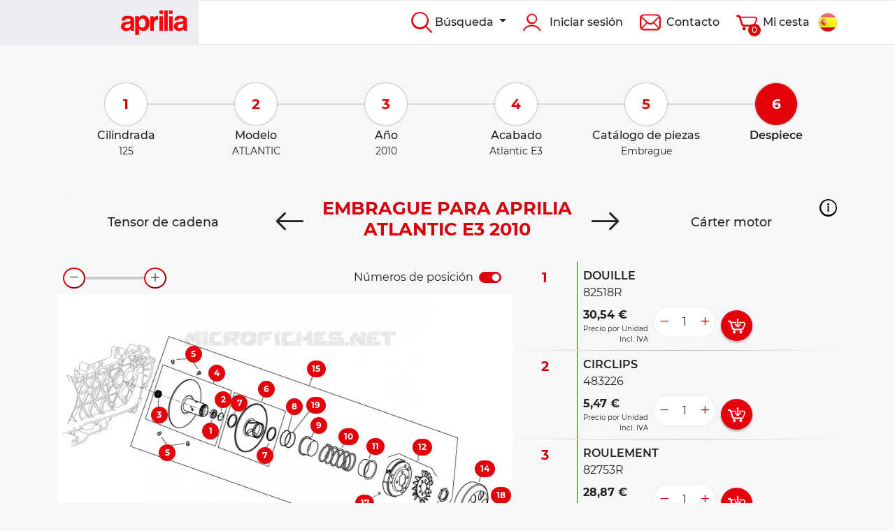

--- FILE ---
content_type: text/html; charset=UTF-8
request_url: https://aprilia.catalogo-recambios.es/aprilia-motocicleta/125-APRILIA-SCOOTER/ATLANTIC/2010/Atlantic-E3/MOTOR/Embrague/500/8/934019482/1207
body_size: 24917
content:

<!DOCTYPE html>
<html lang="es-ES">
<head>
                <!-- Global site tag (gtag.js) - Google Analytics -->
            <script async src="https://www.googletagmanager.com/gtag/js?id=G-VTEVYM00S1"></script>
            <script>
                window.dataLayer = window.dataLayer || [];
                function gtag(){dataLayer.push(arguments);}
                gtag('js', new Date());

                gtag('config', 'G-VTEVYM00S1');
            </script>
            <title>Embrague para Aprilia Atlantic E3 2010 - Aprilia</title>
    <meta http-equiv="Content-Type" content="text/html; charset=UTF-8"/>
    <meta name="viewport" content="width=device-width, initial-scale=1, maximum-scale=3"/>
            <meta name="google-site-verification" content="HBR1urAmgppbmIH-syMBffXyt9DZ3W4Bn-RGA1nrUis"/>
        <meta name="DESCRIPTION" content="Embrague para Aprilia Atlantic E3 2010 - Compra on-line repuestos, piezas y accessorios originales Aprilia ✔️ Búsqueda por modelo, numero de bastidor y referencia ✔️ Compra Segura - Garantía del fabrica ..."/>
    <meta name="KEYWORDS" content="piezas , recambios , repuestos , despiece , tienda , moto , compra , originales , on-line , Aprilia , venta , envíos , nacionales , internacionales , domicilio , búsqueda , modelo , catálogo , EPC , segura , oficial , todo , scooter , atv , referencia , VIN , accessorios , numero de bastidor , garantia , RSV , RS , TUONO , SHIVER"/>
    <meta name="CATEGORY" content="vente"/>
    <meta name="AUTHOR" content="Aprilia"/>
    <meta name="COPYRIGHT" content="Cualquier reproducción o representación de este sitio web en su totalidad o en parte, en cualquier medio de comunicación está prohibida (menos que sea aprobado por nosotros). El incumplimiento de esta prohibición constituye una falsificación puede incurrir en responsabilidad civil y penal del infractor."/>
    <meta name="Robots" content="All"/>
    
                        <link rel="alternate" hreflang="en-GB" href="https://www.bike-parts-aprilia.com/aprilia-motorcycle/125-APRILIA-SCOOTER/ATLANTIC/2010/Atlantic-E3/ENGINE/Clutch/500/8/934019482/1207"/>
                    <link rel="alternate" hreflang="fr-FR" href="https://www.pieces-aprilia.com/aprilia-moto/125-APRILIA-SCOOTER/ATLANTIC/2010/Atlantic-E3/Moteur/Embrayage/500/8/934019482/1207"/>
                    <link rel="alternate" hreflang="de-DE" href="https://www.ersatzteile-aprilia.de/aprilia-motorrad/125-APRILIA-SCOOTER/ATLANTIC/2010/Atlantic-E3/MOTOR/Kupplung/500/8/934019482/1207"/>
                    <link rel="alternate" hreflang="es-ES" href="https://www.repuestos-aprilia.es/aprilia-motocicleta/125-APRILIA-SCOOTER/ATLANTIC/2010/Atlantic-E3/MOTOR/Embrague/500/8/934019482/1207"/>
                    <link rel="alternate" hreflang="nl-NL" href="https://www.onderdelen-aprilia.nl/aprilia-motorfietsen/125-APRILIA-SCOOTER/ATLANTIC/2010/Atlantic-E3/ENGINE/Clutch/500/8/934019482/1207"/>
                    <link rel="alternate" hreflang="it-IT" href="https://www.ricambi-aprilia.it/aprilia-motocicli/125-APRILIA-SCOOTER/ATLANTIC/2010/Atlantic-E3/MOTORE/Frizione/500/8/934019482/1207"/>
                    <link rel="alternate" hreflang="pt-PT" href="https://www.pecas-aprilia.com/aprilia-motociclos/125-APRILIA-SCOOTER/ATLANTIC/2010/Atlantic-E3/ENGINE/Clutch/500/8/934019482/1207"/>
            
    <link rel="shortcut icon" href="/thumbs/favicons/apriliathemes/favicon.ico"/>
    <link rel="apple-touch-icon" href="/thumbs/favicons/apriliathemes/favicon.ico"/>

            <link rel="canonical" href="https://aprilia.catalogo-recambios.es/aprilia-motocicleta/125-APRILIA-SCOOTER/ATLANTIC/2010/Atlantic-E3/MOTOR/Embrague/500/8/934019482/1207"/>
    
	<link rel="stylesheet" href="/assets/bootstrap-5.2.3/css/bootstrap.min.css">
    <link rel="stylesheet" href="/assets/bootstrap-5.2.3/icons/bootstrap-icons.css">

    <link rel="stylesheet" href="/assets/css/commun.min.css?ver='1.245'"/>

    
            <link rel="stylesheet" href="/assets/css/generated/aprilia.min.css?ver='1.245'"/>
    
    
        <script>
        function defer_function(func_name) {
            if (typeof window[func_name] !== "undefined") {
                window[func_name]();
            } else {
                setTimeout(function () {
                    defer_function(func_name)
                }, 50);
            }
        }
    </script>

    <!--    Connexion google one tap-->
    <script src="https://accounts.google.com/gsi/client" async defer></script>

    
        
            <script type="text/javascript">
            $crisp=[];
            $crisp.push(["config", "color:theme", ["red"]]);
            $crisp.push(["config", "color:mode", ["light"]]);
            $crisp.push(["config", "show:operator:count", [false]]);
            $crisp.push(["set", "session:segments", [["apriliaES"], false]]);
                        window.CRISP_RUNTIME_CONFIG = {locale : "es"};
            window.CRISP_COOKIE_DOMAIN = "aprilia.catalogo-recambios.es";
            window.CRISP_WEBSITE_ID= "efc37f80-6e60-4086-a211-afe982fac379";
            window.addEventListener('DOMContentLoaded', function() {
                d=document;
                s=d.createElement("script");
                s.src="https://client.crisp.chat/l.js";
                s.async=1;
                d.getElementsByTagName("head")[0].appendChild(s);
            });
        </script>
    
</head>


<body class="full bg-light" style="margin-top:62px">
  <div class="fixed-top">
    <nav class="navbar navbar-expand-lg h-100 p-0 card-shadow navbar d-none d-lg-flex">
      <div class="container">

        <div class="navbar-brand d-flex justify-content-end col-2 position-relative ">
        <a class="" href="/">
                      <img src="/thumbs/themes/aprilia/200_35/logo_white.webp" class="center-block img-fluid d-none d-lg-inline w-auto h-auto" alt="Logo aprilia" width="200" height="35">
                  </a>
        </div>

        <ul class="navbar-nav d-none d-lg-flex d-lg-none">
          <li class="nav-item ">
            <a class="nav-link mx-1 fw-500 position-relative" href="/carro">
                 <svg class="img-panier garage-vide me-1" width="30" height="30">
                   <use xlink:href="\assets\images\icons\nav-panier.svg#nav-panier"/>
                 </svg>
                 <span class="resultat_ajout_panier"> 
0</span>
            </a>
          </li>
        </ul>

        <!--<button class="navbar-toggler" type="button" data-bs-toggle="collapse" data-bs-target="#navbarNavDropdown" aria-controls="navbarNavDropdown" aria-expanded="false" aria-label="Toggle navigation">
          <span class="navbar-toggler-icon"></span>
        </button>-->

        <div class="w-100">

        <!-- SHOP INFO -->
          <!--<div class="d-none d-lg-flex justify-content-end navbar-top-bg position-relative nav-right-top py-1">
            <ul class="navbar-nav d-none d-lg-flex align-items-lg-center">
                
              </ul>
          </div>-->

          <div class="collapse navbar-collapse text-nowrap" id="navbarNavDropdown">
            <div class="d-grid flex-lg-grow-1">
              
              <div  class="d-lg-flex justify-content-end navbar-bottom-bg position-relative nav-right py-2">
                <ul class="navbar-nav ms-lg-auto mb-2 mb-lg-0 order-1 order-lg-2 align-items-lg-center">

                                        <li class="nav-item dropdown mb-1 mb-lg-0 mx-1 nav-item-mobile">
                        <a id="vehicule_types" class="nav-link dropdown-toggle fw-500" href="#"  data-bs-toggle="dropdown" aria-expanded="false">
                          <svg class="img-panier garage-vide" width="30" height="30">
                            <use xlink:href="\assets\images\icons\nav-recherche.svg#nav-recherche"/>
                          </svg>
                          <span class="align-middle">Búsqueda</span>
                        </a>
                        <ul class="dropdown-menu dropdown-menu-dark rounded-4 p-3" aria-labelledby="vehicule_types">
                                                      <li><a class="dropdown-item btn btn-secondary btn-identification rounded-5 py-2 my-2 fw-500 text-center" href="/aprilia-motocicleta">Recambios Originales</a></li>
                                                    <li><hr class="my-3 dropdown-divider"></li>
                                                      <li><a class="dropdown-item btn btn-secondary btn-identification rounded-5 py-2 my-2 fw-500 text-center" href="/aprilia-motocicleta/precio">Búsqueda por código de repuesto</a></li>
                                                                                <li><a class="dropdown-item btn btn-secondary btn-identification rounded-5 py-2 my-2 fw-500 text-center" href="/aprilia-motocicleta/busqueda_vehiculo/modelos">Búsqueda por código de modelo / palabras clave</a></li>
                                                                                <li><a class="dropdown-item btn btn-secondary btn-identification rounded-5 py-2 my-2 fw-500 text-center" href="/aprilia-motocicleta/busqueda_vehiculo/chasis">Búsqueda por número de bastidor / VIN</a></li>
                                                    <!-- TODO à remove après la présentation-->
                                                      <li><a class="dropdown-item btn btn-secondary btn-identification rounded-5 py-2 my-2 fw-500 text-center" href="/aprilia-motocicleta/piezas_de_repuesto_de_asignacion">Asignación de Piezas</a></li>
                                                  
                        </ul>
                      </li>                    <li class="nav-item mb-1 mb-lg-0 nav-item-mobile">
                      <a class="nav-link mx-1 fw-500" href="/user">
                        <svg class="img-panier me-1" width="30" height="30">
                          <use xlink:href="\assets\images\icons\nav-compte.svg#nav-compte"/>
                        </svg>
                        <span class="align-middle"> Iniciar sesión</span>
                      </a>
                    </li>
                                        <li class="nav-item mb-1 mb-lg-0 nav-item-mobile" >
                      <a class="nav-link mx-1 fw-500" href="/contact">
                        <svg class="img-panier me-1" width="30" height="30">
                          <use xlink:href="\assets\images\icons\nav-contact.svg#nav-contact"/>
                        </svg>
                        <span class="align-middle">Contacto</span>
                      </a>
                    </li>
                  
                </ul>
                <ul class="navbar-nav mb-2 mb-lg-0 d-none d-lg-flex order-lg-3 align-items-lg-center">
                  <li class="nav-item mb-1 mb-lg-0 nav-item-mobile">
                    <a class="nav-link mx-1 fw-500 position-relative" href="/carro">
                        <svg class="img-panier me-1" width="30" height="30">
                          <use xlink:href="\assets\images\icons\nav-panier.svg#nav-panier"/>
                        </svg>
                        <span class="resultat_ajout_panier"> 
0</span>
                      <span class="align-middle">Mi cesta</span>
                    </a>
                  </li>
                </ul>
                  
                
                                  <ul class="navbar-nav mb-2 mb-lg-0 text-left order-2 order-lg-4 align-items-lg-center">
                    <li class="nav-item dropdown mb-1 mb-lg-0">
                      <button type="button" class="rounded-pill overflow-hidden d-flex justify-content-center align-items-center flag" data-bs-toggle="modal" data-bs-target="#pays">
                        <img width="40" height="28" src="/thumbs/drapeau/40_40/Espana.png" id="world" alt="España">
                      </button>
                    </li>
                  </ul>
                              </div>
              </div>
            </div>
          </div>
        </div>
      </div>
    </nav>

    <!-- MOBILE -->

    <nav class="nav-mobile fixed-top d-block d-lg-none">
      <div class="d-flex justify-content-between nav-mobile card-shadow">
        <!-- Logo -->
        <div class="navbar-brand d-flex justify-content-start col-4 position-relative p-3">
          <a class="" href="/">
                          <img src="/thumbs/themes/aprilia/200_35/logo_white.webp" class="center-block img-fluid d-inline w-auto h-auto" alt="Logo aprilia" width="200" height="35">
                      </a>
        </div>
        <!-- NavIcons -->
        <div class="d-flex px-2">
          <!-- Compte -->
          <div class="align-self-center">  
                              <a class="nav-link position-relative fw-600 mx-2" href="/user" aria-label="account">
                    <svg class="img-panier me-1" width="30" height="30">
                      <use xlink:href="\assets\images\icons\nav-compte.svg#nav-compte"/>
                    </svg>
                  </a>
                
                          </div>
          <!-- Panier -->
          <div class="align-self-center">      
            <a class="nav-link mx-1 fw-600 nav-panier-mobile" href="/carro">
                 <svg class="img-panier me-1 nav-panier-mobile" width="30" height="30">
                   <use xlink:href="\assets\images\icons\nav-panier.svg#nav-panier"/>
                 </svg>
                 <span class="resultat_ajout_panier"> 
0</span>
            </a>
          </div>
          <!-- Burger -->
          <div class="d-flex align-items-center px-3">     
            <a class="navbar-toggler" href="#" type="button" data-bs-toggle="collapse" data-bs-target="#navbarNavDropdownMobile" aria-label="menu">
              <div class="burger" onclick="myFunction(this)">
                <div class="bar1 mt-3"></div>
                <div class="bar2"></div>
                <div class="bar3"></div>
              </div>
            </a>
          </div>
        </div>
      </div>
      <!-- Menu -->
      <div id="navbarNavDropdownMobile" class="collapse navbar-collapse d-lg-none">

              <div class="d-flex justify-content-center pt-5 mt-3">
                              </div>
              
                          <ul class="px-3 px-sm-0 d-flex flex-column align-items-center">
              <li class="nav-item nav-item-mobile my-1 col-12 col-sm-9">  
                                 <a id="mon_espace" class="nav-link fw-600 py-2 px-3 w-100" aria-current="page" href="/user">
                    <div class="row align-items-center justify-content-around justify-content-sm-end">
                      <svg class="img-panier col-2 col-sm-1 " width="30" height="30">
                        <use xlink:href="\assets\images\icons\nav-compte.svg#nav-compte"/>
                      </svg>
                      <span class="align-middle col-8 ps-sm-2"> Iniciar sesión</span>
                      <span class="col-1"></span>
                    </div>
                   </a>
                               </li>
               <!-- Mon Espace offcanvas -->
              <div class="offcanvas offcanvas-end w-100" tabindex="-1" id="MonEspace" aria-labelledby="MonEspaceMenu">
                <div class="offcanvas-header nav-mobile p-0">
                <div class="navbar-brand d-flex justify-content-start col-4 position-relative p-3">
                  <a class="" href="/">
                                          <img src="/thumbs/themes/aprilia/200_35/logo_white.webp" class="center-block img-fluid d-inline w-auto h-auto" alt="Logo aprilia" width="200" height="35">
                                      </a>
                </div>
                  <button type="button" class="btn" data-bs-dismiss="offcanvas" aria-label="Close">
                    <svg class="img-panier me-1" width="30" height="30">
                      <use xlink:href="\assets\images\icons\close-25.svg#close-25"/>
                    </svg></button>
                </div>
                <div class="offcanvas-body bg-light">
                  <a type="button" href="#" class="btn p-0" data-bs-dismiss="offcanvas" aria-label="Close">
                    <svg class="svg-nb-theme" width="30" height="30">
                      <use xlink:href="\assets\images\icons\angle-left-20.svg#angle-left-20"/>
                    </svg>
                    <svg class="img-panier" width="30" height="30">
                      <use xlink:href="\assets\images\icons\nav-compte.svg#nav-compte"/>
                    </svg>
                  </a>
                  <div>
                  <ul class="py-3 px-0 mt-3 d-flex flex-column align-items-center">
                        <li class="nav-item nav-item-mobile my-1 col-12 col-sm-9">
                          <a class="nav-link active fw-600 py-2 px-3 w-100" href="/user">
                            <div class="d-flex justify-content-center">
                              <span class="col-10 col-sm-7 ps-sm-5 ms-sm-3 text-start">Mi Cuenta</span>
                            </div></a></li>
                                                      <li class="nav-item nav-item-mobile my-1 col-12 col-sm-9">
                              <a class="nav-link active fw-600 py-2 px-3 w-100" href="/garage">
                                <div class="d-flex justify-content-center">
                                  <span class="col-10 col-sm-7 ps-sm-5 ms-sm-3 text-start">Mi Garaje</span>
                                </div>
                              </a>
                            </li>
                                                  <li class="p-2" style="clear: both; width: 100%;"><hr></li>
                        <li class="nav-item nav-item-mobile my-1 col-12 col-sm-9">
                          <a class="nav-link active fw-600 py-2 px-3 w-100" href="/user/account_modify">
                            <div class="d-flex justify-content-center">
                              <span class="col-10 col-sm-7 ps-sm-5 ms-sm-3 text-start">Mis datos</span>
                            </div></a></li>
                        <li class="nav-item nav-item-mobile my-1 col-12 col-sm-9">
                          <a class="nav-link active fw-600 py-2 px-3 w-100" href="/user/order_history">
                            <div class="d-flex justify-content-center">
                              <span class="col-10 col-sm-7 ps-sm-5 ms-sm-3 text-start">Mis pedidos</span>
                            </div></a></li>
                        <li class="nav-item nav-item-mobile my-1 col-12 col-sm-9">
                          <a class="nav-link active fw-600 py-2 px-3 w-100" href="/user/order_history_devis">
                            <div class="d-flex justify-content-center">
                              <span class="col-10 col-sm-7 ps-sm-5 ms-sm-3 text-start">Mis cestas guardadas</span>
                            </div></a></li>
                        <li claass="p-3" style="clear: both; width: 100%;"><hr></li>
                        <li class="nav-item nav-item-mobile my-1 col-12 col-sm-9">
                          <a class="nav-link active fw-600 py-2 px-3 w-100" href="/user/logout">
                            <div class="d-flex justify-content-center">
                              <span class="col-10 col-sm-7 ps-sm-5 ms-sm-3 text-start">Cerrar la sesión</span>
                            </div></a></li>
                      </ul>
                  </div>
                </div>
              </div>
              <!-- MON PANIER -->
              <li class="nav-item nav-item-mobile mt-1 mb-2 col-12 col-sm-9">  
                <a class="nav-link mx-1 fw-600 py-2 px-3 w-100" href="/carro">
                  <div class="row align-items-center justify-content-around justify-content-sm-end">
                    <svg class="img-panier col-2 col-sm-1" width="30" height="30">
                      <use xlink:href="\assets\images\icons\nav-panier.svg#nav-panier"/>
                    </svg>
                    <span class="align-middle col-8 ps-sm-2">Mi cesta</span>
                    <span class="col-1"></span>
                  </div>
                </a>
              </li>

              
              <li claass="p-3" style="clear: both; width: 100%;"><hr></li>
              <!-- RECHERCHE -->
              <li class="nav-item nav-item-mobile mt-2 mb-1 col-12 col-sm-9">   
                <a id="vehicule_types" type="button"  aria-current="page" 
                data-bs-toggle="offcanvas" data-bs-target="#VehiculeRecherche" aria-controls="VehiculeRecherche" 
                class="nav-link fw-600 py-2 px-3 w-100" href="#">
                  <div class="row align-items-center justify-content-around justify-content-sm-end">
                    <svg class="img-panier col-2 col-sm-1" width="30" height="30">
                      <use xlink:href="\assets\images\icons\nav-recherche.svg#nav-recherche"/>
                    </svg>
                    <span class="align-middle col-8 ps-sm-2">Búsqueda</span>
                    <svg class="svg-nb-theme col-1" width="15" height="15">
                      <use xlink:href="\assets\images\icons\angle-right-15.svg#angle-right-15"/>
                    </svg>
                  </div>
                </a>
              </li>
              <!-- Recherche Offcanvas -->
              <div class="offcanvas offcanvas-end w-100" tabindex="-1" id="VehiculeRecherche" aria-labelledby="VehiculeRecherche">  
                <div class="offcanvas-header nav-mobile p-0">
                  <div class="navbar-brand d-flex justify-content-start col-4 position-relative p-3">
                    <a class="" href="/">
                                              <img src="/thumbs/themes/aprilia/200_35/logo_white.webp" class="center-block img-fluid d-inline w-auto h-auto" alt="Logo aprilia" width="200" height="35">
                                          </a>
                  </div>
                  <button type="button" class="btn" data-bs-dismiss="offcanvas" aria-label="Close">
                    <svg class="img-panier me-1" width="30" height="30">
                      <use xlink:href="\assets\images\icons\close-25.svg#close-25"/>
                    </svg></button>
                </div>
                <div class="offcanvas-body bg-light">
                  <a type="button" href="#" class="btn p-0" data-bs-dismiss="offcanvas" aria-label="Close">
                    <svg class="svg-nb-theme" width="30" height="30">
                      <use xlink:href="\assets\images\icons\angle-left-20.svg#angle-left-20"/>
                    </svg>
                    <svg class="img-panier" width="30" height="30">
                      <use xlink:href="\assets\images\icons\nav-recherche.svg#nav-recherche"/>
                    </svg>
                  </a>

                  <div>
                    <ul class="py-3 px-0 mt-3 d-flex flex-column align-items-center" aria-labelledby="vehicule_types">
                                                  <li class="nav-item nav-item-mobile my-1 col-12 col-sm-9">
                            <a class="nav-link active fw-600 py-2 px-3 w-100" href="/aprilia-motocicleta">
                            <div class="d-flex justify-content-center">
                            <span class="col-10 col-sm-7 text-start">Recambios Originales</span>
                            </div></a></li>
                                                <li claass="p-3" style="clear: both; width: 100%;"><hr></li>
                                                  <li class="nav-item nav-item-mobile my-1 col-12 col-sm-9">
                            <a class="nav-link active fw-600 py-2 px-3 w-100" href="/aprilia-motocicleta/precio">
                              <div class="d-flex justify-content-center">
                                <span class="col-10 col-sm-7 text-start">Búsqueda por código de repuesto</span>
                              </div></a></li>
                                                                          <li class="nav-item nav-item-mobile my-1 col-12 col-sm-9">
                            <a class="nav-link active fw-600 py-2 px-3 w-100" href="/aprilia-motocicleta/busqueda_vehiculo/modelos">
                              <div class="d-flex justify-content-center">
                                <span class="col-10 col-sm-7 text-start">Búsqueda por código de modelo / palabras clave</span>
                              </div></a></li>
                                                                          <li class="nav-item nav-item-mobile my-1 col-12 col-sm-9">
                            <a class="nav-link active fw-600 py-2 px-3 w-100" href="/aprilia-motocicleta/busqueda_vehiculo/chasis">
                              <div class="d-flex justify-content-center">
                                <span class="col-10 col-sm-7 text-start">Búsqueda por número de bastidor / VIN</span>
                              </div></a></li>
                                                <li class="nav-item nav-item-mobile my-1 col-12 col-sm-9">
                          <a class="nav-link active fw-600 py-2 px-3 w-100" href="/aprilia-motocicleta/piezas_de_repuesto_de_asignacion">
                            <div class="d-flex justify-content-center">
                              <span class="col-10 col-sm-7 text-start">Asignación de Piezas</span>
                            </div></a></li>
                    </ul>
                  </div>
                </div>
              </div>

              
              <!-- CONTACT -->
              <li class="nav-item nav-item-mobile my-1 col-12 col-sm-9">   
                                  <a class="nav-link mx-1 fw-600 py-2 px-3 w-100" href="/contact">
                  <div class="row align-items-center justify-content-around justify-content-sm-end">
                    <svg class="img-panier col-2 col-sm-1" width="30" height="30">
                      <use xlink:href="\assets\images\icons\nav-contact.svg#nav-contact"/>
                    </svg>
                    <span class="align-middle col-8 ps-sm-2">Contacto</span>
                    <span class="col-1"></span>
                  </div>
                  </a>
                              </li>

                
                            <!-- LANGUE -->
              <li class="nav-item nav-item-mobile my-1 col-12 col-sm-9">   
                <a type="button"  aria-current="page" 
                data-bs-toggle="offcanvas" data-bs-target="#PaysMobile" aria-controls="PaysMobileMenu" 
                class="nav-link fw-600 py-2 px-3 w-100" href="#">
                  <div class="row align-items-center justify-content-around justify-content-sm-end">
                    <div class="rounded-pill overflow-hidden d-flex justify-content-center align-items-center flag">
                      <img width="40" height="28" src="/thumbs/drapeau/40_40/Espana.png" id="world" alt="España">
                    </div>
                    <span class="align-middle col-8 ps-sm-2">País</span>
                    <svg class="svg-nb-theme col-1" width="15" height="15">
                      <use xlink:href="\assets\images\icons\angle-right-15.svg#angle-right-15"/>
                    </svg>
                  </div>
                </a>
              </li>                  
                <!-- CURRENCY -->
                          <!-- Currency Offcanvas -->
            <div class="offcanvas offcanvas-end w-100" tabindex="-1" id="CurrencyMobileMenu" aria-labelledby="CurrencyMobileMenu">  
                <div class="offcanvas-header nav-mobile p-0">
                  <div class="navbar-brand d-flex justify-content-start col-4 position-relative p-3">
                    <a class="" href="/">
                                              <img src="/thumbs/themes/aprilia/200_35/logo_white.webp" class="center-block img-fluid d-inline w-auto h-auto" alt="Logo aprilia" width="200" height="35">
                                          </a>
                  </div>
                  <button type="button" class="btn" data-bs-dismiss="offcanvas" aria-label="Close">
                    <svg class="img-panier me-1" width="30" height="30">
                      <use xlink:href="\assets\images\icons\close-25.svg#close-25"/>
                    </svg></button>
                </div>
                <div class="offcanvas-body bg-light">
                  <a type="button" href="#" class="btn p-0" data-bs-dismiss="offcanvas" aria-label="Close">
                    <svg class="svg-nb-theme" width="30" height="30">
                      <use xlink:href="\assets\images\icons\angle-left-20.svg#angle-left-20"/>
                    </svg>
                    <span class="text-primary fw-600">€</span>
                  </a>

                  <ul class="py-3 px-0 mt-3 d-flex flex-column align-items-center">
                                          <li class="nav-item nav-item-mobile my-1 col-12 col-sm-9">
                        <a href="#" class="nav-link fw-600 py-2 px-3 w-100 active" data-value="EUR" style="line-height: 1.9;">
                          <div class="d-flex align-items-center justify-content-center">
                            <div class="rounded-pill overflow-hidden d-flex justify-content-center align-items-center flag">
                              <img src="/thumbs/drapeau/40_40/Europe.png" width="40" height="28" alt="Europe">
                            </div>
                            <span class="mx-1">EUR</span> 
                            (€)
                          </div>
                        </a></li>
                                          <li class="nav-item nav-item-mobile my-1 col-12 col-sm-9">
                        <a href="#" class="nav-link fw-600 py-2 px-3 w-100 " data-value="GBP" style="line-height: 1.9;">
                          <div class="d-flex align-items-center justify-content-center">
                            <div class="rounded-pill overflow-hidden d-flex justify-content-center align-items-center flag">
                              <img src="/thumbs/drapeau/40_40/United Kingdom.png" width="40" height="28" alt="United Kingdom">
                            </div>
                            <span class="mx-1">GBP</span> 
                            (£)
                          </div>
                        </a></li>
                                          <li class="nav-item nav-item-mobile my-1 col-12 col-sm-9">
                        <a href="#" class="nav-link fw-600 py-2 px-3 w-100 " data-value="USD" style="line-height: 1.9;">
                          <div class="d-flex align-items-center justify-content-center">
                            <div class="rounded-pill overflow-hidden d-flex justify-content-center align-items-center flag">
                              <img src="/thumbs/drapeau/40_40/Usa.png" width="40" height="28" alt="Usa">
                            </div>
                            <span class="mx-1">USD</span> 
                            ($)
                          </div>
                        </a></li>
                                      </ul>
                </div>
              </div>
            </ul>
        </div>
    </nav>

<!-- FIN MOBILE -->


  
  
<span id="introuvable_modal"></span>
<span id="panier_modal"><!--Z-index to override bootstrap backdrop-->
<div class="modal fade" id="basket_modal_add_items" tabindex="-1" aria-labelledby="basketModalLabel" aria-hidden="true">
    <div class="modal-dialog modal-lg modal-dialog-centered modal-dialog-scrollable">
        <div class="modal-content rounded-4 bg-white">
            <div class="modal-header border-0">
                <div class="d-flex flex-column flex-lg-row align-items-center">
                                        <h2 class="modal-title titre_cat ps-lg-3 mb-0"
                        id="basketModalLabel"></h2>
                </div>
                <button type="button" class="btn-close m-0" data-bs-dismiss="modal" aria-hidden="true"></button>
            </div>
            <div class="modal-body pt-0 p-3">
                <div class="container-fluid p-0">
                                                
                            <div class="overflow-auto mb-3 custom_scroll card-shadow rounded-4"
                                 style="max-height:250px;">
                                <table class="table mb-0">
                                    <tbody>
                                                                        </tbody>
                                </table>
                            </div>
                            <form role="form">
                                                            <div class="row">
                                    <div class="col-lg-6 ps-lg-1 text-start pb-1 pe-lg-5">
                                        <button type="button" class="btn btn-primary rounded-5 fw-700 w-100 btn-dismiss"
                                                data-bs-dismiss="modal"
                                                data-bs-target="#basket_modal_add_items">
                                            Trastienda                                        </button>
                                    </div>
                                    <div class="col-lg-6 pe-lg-1 text-end ps-lg-5">
                                        <a href="/carro" id="btn-commande"
                                           class="btn btn-primary rounded-5 fw-700 w-100" shop="no">
                                            Validar mi pedido                                        </a>
                                    </div>
                                </div>
                            </form>

                                            </div>
            </div>
        </div>
    </div>
</div>
</span>
<!-- <span id="panier_message"></span> -->


<!-- PAYS MODAL -->
<div class="modal fade" id="pays" tabindex="-1" aria-labelledby="langues" aria-hidden="true">
  <div class="modal-dialog modal-xl modal-dialog-centered">
    <div class="modal-content bg-light rounded-4">
        <div class="modal-header border-0 row pb-0">
          <h3 class="col-11 modal-title titre_cat text-primary text-center" id="langues"> Seleccione su país</h3>
          <button type="button" class="btn-close col-1" data-bs-dismiss="modal" aria-label="Close"></button>
          <p class="text-wrap text-break p-1"> <div>Trabajamos en colaboración con muchos distribuidores oficiales de Aprilia en todo el mundo.</div><div>Puede seleccionar el país de su elección en la siguiente lista. Sea cual sea su elección, ¡podemos enviárselo a cualquier parte del mundo!</div></p>
        </div>
        <div class="modal-body row">
                      <div class="p-1 col-6 col-xl-3"><a class="w-100 btn btn-secondary btn-identification px-3" href="https://aprilia.genuine-parts-catalogue.ca/">
            <div class="d-flex justify-content-center align-items-center">
              <div class="rounded-pill overflow-hidden d-flex justify-content-center align-items-center flag">
                <img width="40" height="28" src="/thumbs/drapeau/40_40/Canada.png" alt="Canada">
              </div>
              <span class="col-8 text-start ps-2">Canada (EN)</span>
              </div></a></div>
                      <div class="p-1 col-6 col-xl-3"><a class="w-100 btn btn-secondary btn-identification px-3" href="https://aprilia.pieces-detachees-origine.ca/">
            <div class="d-flex justify-content-center align-items-center">
              <div class="rounded-pill overflow-hidden d-flex justify-content-center align-items-center flag">
                <img width="40" height="28" src="/thumbs/drapeau/40_40/Canada.png" alt="Canada">
              </div>
              <span class="col-8 text-start ps-2">Canada (FR)</span>
              </div></a></div>
                      <div class="p-1 col-6 col-xl-3"><a class="w-100 btn btn-secondary btn-identification px-3" href="https://aprilia.original-ersatzteilkatalog.de/">
            <div class="d-flex justify-content-center align-items-center">
              <div class="rounded-pill overflow-hidden d-flex justify-content-center align-items-center flag">
                <img width="40" height="28" src="/thumbs/drapeau/40_40/Deutschland.png" alt="Deutschland">
              </div>
              <span class="col-8 text-start ps-2">Deutschland</span>
              </div></a></div>
                      <div class="p-1 col-6 col-xl-3"><a class="w-100 btn btn-secondary btn-identification px-3" href="https://aprilia.catalogo-recambios.es/">
            <div class="d-flex justify-content-center align-items-center">
              <div class="rounded-pill overflow-hidden d-flex justify-content-center align-items-center flag">
                <img width="40" height="28" src="/thumbs/drapeau/40_40/Espana.png" alt="España">
              </div>
              <span class="col-8 text-start ps-2">España</span>
              </div></a></div>
                      <div class="p-1 col-6 col-xl-3"><a class="w-100 btn btn-secondary btn-identification px-3" href="https://aprilia.pieces-detachees-origine.fr/">
            <div class="d-flex justify-content-center align-items-center">
              <div class="rounded-pill overflow-hidden d-flex justify-content-center align-items-center flag">
                <img width="40" height="28" src="/thumbs/drapeau/40_40/France.png" alt="France">
              </div>
              <span class="col-8 text-start ps-2">France</span>
              </div></a></div>
                      <div class="p-1 col-6 col-xl-3"><a class="w-100 btn btn-secondary btn-identification px-3" href="https://aprilia.ricambi-moto-scooter.com/">
            <div class="d-flex justify-content-center align-items-center">
              <div class="rounded-pill overflow-hidden d-flex justify-content-center align-items-center flag">
                <img width="40" height="28" src="/thumbs/drapeau/40_40/Italia.png" alt="Italia">
              </div>
              <span class="col-8 text-start ps-2">Italia</span>
              </div></a></div>
                      <div class="p-1 col-6 col-xl-3"><a class="w-100 btn btn-secondary btn-identification px-3" href="https://aprilia.onderdelen-catalogus.com/">
            <div class="d-flex justify-content-center align-items-center">
              <div class="rounded-pill overflow-hidden d-flex justify-content-center align-items-center flag">
                <img width="40" height="28" src="/thumbs/drapeau/40_40/Netherlands.png" alt="Netherlands">
              </div>
              <span class="col-8 text-start ps-2">Nederland</span>
              </div></a></div>
                      <div class="p-1 col-6 col-xl-3"><a class="w-100 btn btn-secondary btn-identification px-3" href="https://aprilia.peças-genuinas.pt/">
            <div class="d-flex justify-content-center align-items-center">
              <div class="rounded-pill overflow-hidden d-flex justify-content-center align-items-center flag">
                <img width="40" height="28" src="/thumbs/drapeau/40_40/Portugal.png" alt="Portugal">
              </div>
              <span class="col-8 text-start ps-2">Portugal</span>
              </div></a></div>
                      <div class="p-1 col-6 col-xl-3"><a class="w-100 btn btn-secondary btn-identification px-3" href="https://aprilia.genuine-parts-catalogue.com/">
            <div class="d-flex justify-content-center align-items-center">
              <div class="rounded-pill overflow-hidden d-flex justify-content-center align-items-center flag">
                <img width="40" height="28" src="/thumbs/drapeau/40_40/United Kingdom.png" alt="United Kingdom">
              </div>
              <span class="col-8 text-start ps-2">United Kingdom</span>
              </div></a></div>
                  </div>
      </div>
  </div>
</div>

<!-- PAYS MOBILE -->
<div class="offcanvas offcanvas-end w-100 d-lg-none" tabindex="-1" id="PaysMobile" aria-labelledby="PaysMobileMenu">
  <div class="offcanvas-header nav-mobile p-0">
  <div class="navbar-brand d-flex justify-content-start col-4 position-relative p-3">
    <a class="" href="/">
              <img src="/thumbs/themes/aprilia/200_35/logo_white.webp" class="center-block img-fluid d-inline w-auto h-auto" alt="Logo aprilia" width="200" height="35">
          </a>
  </div>
    <button type="button" class="btn" data-bs-dismiss="offcanvas" aria-label="Close">
      <svg class="img-panier me-1" width="30" height="30">
        <use xlink:href="\assets\images\icons\close-25.svg#close-25"/>
      </svg></button>
  </div>
  <div class="offcanvas-body bg-light">
    <a type="button" href="#" class="btn p-0 d-flex justify-content-start w-30" data-bs-dismiss="offcanvas" aria-label="Close">
      <svg class="svg-nb-theme" width="30" height="30">
        <use xlink:href="\assets\images\icons\angle-left-20.svg#angle-left-20"/>
      </svg>
      <div class="rounded-pill overflow-hidden d-flex justify-content-center align-items-center flag">
        <img width="40" height="28" src="/thumbs/drapeau/40_40/Espana.png" id="world" alt="España">
      </div>
    </a>
    <div class="p-1 pt-4 d-flex flex-column align-items-center">
      <h3 class="modal-title titre_cat text-primary col-12 col-sm-9" id="langues"> Seleccione su país</h3>
      <p class="text-wrap text-break m-0 col-12 col-sm-9"> <div>Trabajamos en colaboración con muchos distribuidores oficiales de Aprilia en todo el mundo.</div><div>Puede seleccionar el país de su elección en la siguiente lista. Sea cual sea su elección, ¡podemos enviárselo a cualquier parte del mundo!</div></p>
    </div>
    <!-- list -->
    <div class="d-flex flex-column align-items-center">
          <div class="p-1 col-12 col-sm-9"><a class="w-100 nav-item-mobile rounded-5 fw-600 py-2 px-3" href="https://aprilia.genuine-parts-catalogue.ca/">
      <div class="w-100">
      <div class="d-flex justify-content-center align-items-center">
        <div class="rounded-pill overflow-hidden d-flex justify-content-center align-items-center flag">
          <img width="40" height="28" src="/thumbs/drapeau/40_40/Canada.png" alt="Canada">
        </div>
        <span class="ps-2 col-8 col-sm-5 text-start">Canada (EN)</span>
        </div></div></a></div>
          <div class="p-1 col-12 col-sm-9"><a class="w-100 nav-item-mobile rounded-5 fw-600 py-2 px-3" href="https://aprilia.pieces-detachees-origine.ca/">
      <div class="w-100">
      <div class="d-flex justify-content-center align-items-center">
        <div class="rounded-pill overflow-hidden d-flex justify-content-center align-items-center flag">
          <img width="40" height="28" src="/thumbs/drapeau/40_40/Canada.png" alt="Canada">
        </div>
        <span class="ps-2 col-8 col-sm-5 text-start">Canada (FR)</span>
        </div></div></a></div>
          <div class="p-1 col-12 col-sm-9"><a class="w-100 nav-item-mobile rounded-5 fw-600 py-2 px-3" href="https://aprilia.original-ersatzteilkatalog.de/">
      <div class="w-100">
      <div class="d-flex justify-content-center align-items-center">
        <div class="rounded-pill overflow-hidden d-flex justify-content-center align-items-center flag">
          <img width="40" height="28" src="/thumbs/drapeau/40_40/Deutschland.png" alt="Deutschland">
        </div>
        <span class="ps-2 col-8 col-sm-5 text-start">Deutschland</span>
        </div></div></a></div>
          <div class="p-1 col-12 col-sm-9"><a class="w-100 nav-item-mobile rounded-5 fw-600 py-2 px-3" href="https://aprilia.catalogo-recambios.es/">
      <div class="w-100">
      <div class="d-flex justify-content-center align-items-center">
        <div class="rounded-pill overflow-hidden d-flex justify-content-center align-items-center flag">
          <img width="40" height="28" src="/thumbs/drapeau/40_40/Espana.png" alt="España">
        </div>
        <span class="ps-2 col-8 col-sm-5 text-start">España</span>
        </div></div></a></div>
          <div class="p-1 col-12 col-sm-9"><a class="w-100 nav-item-mobile rounded-5 fw-600 py-2 px-3" href="https://aprilia.pieces-detachees-origine.fr/">
      <div class="w-100">
      <div class="d-flex justify-content-center align-items-center">
        <div class="rounded-pill overflow-hidden d-flex justify-content-center align-items-center flag">
          <img width="40" height="28" src="/thumbs/drapeau/40_40/France.png" alt="France">
        </div>
        <span class="ps-2 col-8 col-sm-5 text-start">France</span>
        </div></div></a></div>
          <div class="p-1 col-12 col-sm-9"><a class="w-100 nav-item-mobile rounded-5 fw-600 py-2 px-3" href="https://aprilia.ricambi-moto-scooter.com/">
      <div class="w-100">
      <div class="d-flex justify-content-center align-items-center">
        <div class="rounded-pill overflow-hidden d-flex justify-content-center align-items-center flag">
          <img width="40" height="28" src="/thumbs/drapeau/40_40/Italia.png" alt="Italia">
        </div>
        <span class="ps-2 col-8 col-sm-5 text-start">Italia</span>
        </div></div></a></div>
          <div class="p-1 col-12 col-sm-9"><a class="w-100 nav-item-mobile rounded-5 fw-600 py-2 px-3" href="https://aprilia.onderdelen-catalogus.com/">
      <div class="w-100">
      <div class="d-flex justify-content-center align-items-center">
        <div class="rounded-pill overflow-hidden d-flex justify-content-center align-items-center flag">
          <img width="40" height="28" src="/thumbs/drapeau/40_40/Netherlands.png" alt="Netherlands">
        </div>
        <span class="ps-2 col-8 col-sm-5 text-start">Nederland</span>
        </div></div></a></div>
          <div class="p-1 col-12 col-sm-9"><a class="w-100 nav-item-mobile rounded-5 fw-600 py-2 px-3" href="https://aprilia.peças-genuinas.pt/">
      <div class="w-100">
      <div class="d-flex justify-content-center align-items-center">
        <div class="rounded-pill overflow-hidden d-flex justify-content-center align-items-center flag">
          <img width="40" height="28" src="/thumbs/drapeau/40_40/Portugal.png" alt="Portugal">
        </div>
        <span class="ps-2 col-8 col-sm-5 text-start">Portugal</span>
        </div></div></a></div>
          <div class="p-1 col-12 col-sm-9"><a class="w-100 nav-item-mobile rounded-5 fw-600 py-2 px-3" href="https://aprilia.genuine-parts-catalogue.com/">
      <div class="w-100">
      <div class="d-flex justify-content-center align-items-center">
        <div class="rounded-pill overflow-hidden d-flex justify-content-center align-items-center flag">
          <img width="40" height="28" src="/thumbs/drapeau/40_40/United Kingdom.png" alt="United Kingdom">
        </div>
        <span class="ps-2 col-8 col-sm-5 text-start">United Kingdom</span>
        </div></div></a></div>
        </div>
  </div>
</div><script>
document.addEventListener('DOMContentLoaded', function() {
  setTimeout(function() {
    const params = new URLSearchParams();
        params.append('model_id', '1207');
    params.append('microfiche_nom_image', '8');
    params.append('microfiche_repertoire', '500');
    params.append('csrf_test_name', '725e94aaaa78f97792d3b1c112743113');
    
    fetch('/identification/increment_views', {
      method: 'POST',
      headers: {
        'Content-Type': 'application/x-www-form-urlencoded',
        'X-Requested-With': 'XMLHttpRequest'
      },
      body: params.toString()
    })
    .then(response => {
      if (!response.ok) {
        throw new Error('HTTP error ' + response.status);
      }
      return response.json();
    })
  }, 10000); // 10 secondes
});
</script>

<div class="section">
  <div class="container">
    <div class="row">

      <nav class="d-none bg-light border border-light rounded-3" style="--bs-breadcrumb-divider: '/';" aria-label="breadcrumb" >

  <ol class="breadcrumb">

    <li class="breadcrumb-item" >
      <a class="h6 text_breadcrum" href="/">
        Aprilia      </a>
    </li>

    <li class="breadcrumb-item">
      <a class="h6 text_breadcrum" href="/aprilia-motocicleta">
        Scooter      </a>
    </li>
        <li class="breadcrumb-item ">
              <a class="h6 text_breadcrum" href="/aprilia-motocicleta/125-APRILIA-SCOOTER">
          125
        </a>
          </li>
  
      <li class="breadcrumb-item">
              <a class="h6 text_breadcrum" href="/aprilia-motocicleta/125-APRILIA-SCOOTER/ATLANTIC">
          ATLANTIC        </a>

          </li>
  
      <li class="breadcrumb-item" >
      <a class="h6 text_breadcrum" href="/aprilia-motocicleta/125-APRILIA-SCOOTER/ATLANTIC/2010      ">

      2010
    </a>
  </li>


  <li class="breadcrumb-item" >
          <a class="h6 text_breadcrum" href="/aprilia-motocicleta/125-APRILIA-SCOOTER/ATLANTIC/2010/Atlantic-E3/1207">
      
        Atlantic E3
          </a>
  </li>

  <li class="breadcrumb-item">
        <a class="h6 text_breadcrum" href="/aprilia-motocicleta/125-APRILIA-SCOOTER/ATLANTIC/2010/Atlantic-E3/MOTOR/Embrague/500/8/934019482/1207">
      Embrague    </a>
  </li>

</ol>
</nav>

<div class="row d-none d-md-block py-5 mb-0 mt-3">
  <div class="process" data-site="aprilia">
    <div class="process-row nav nav-tabs">
                      <div class="process-step" style="width:16.666666666667%;">
          <div class="progress"><div class="progress-bar"></div></div>
          <a href="#" id="id_1" >
            <button type="button" class="btn btn-default btn-circle" ><p class="number m-0">1</p></button>
            <p class="titre-process" >Cilindrada</p>
            <p  class="fil_value mb-0"></p>
          </a>
        </div>
                      <div class="process-step" style="width:16.666666666667%;">
          <div class="progress"><div class="progress-bar"></div></div>
          <a href="#" id="id_2" >
            <button type="button" class="btn btn-default btn-circle" ><p class="number m-0">2</p></button>
            <p class="titre-process" >Modelo</p>
            <p  class="fil_value mb-0"></p>
          </a>
        </div>
                      <div class="process-step" style="width:16.666666666667%;">
          <div class="progress"><div class="progress-bar"></div></div>
          <a href="#" id="id_3" >
            <button type="button" class="btn btn-default btn-circle" ><p class="number m-0">3</p></button>
            <p class="titre-process" >Año</p>
            <p  class="fil_value mb-0"></p>
          </a>
        </div>
                      <div class="process-step" style="width:16.666666666667%;">
          <div class="progress"><div class="progress-bar"></div></div>
          <a href="#" id="id_4" >
            <button type="button" class="btn btn-default btn-circle" ><p class="number m-0">4</p></button>
            <p class="titre-process" >Acabado</p>
            <p  class="fil_value mb-0"></p>
          </a>
        </div>
                      <div class="process-step" style="width:16.666666666667%;">
          <div class="progress"><div class="progress-bar"></div></div>
          <a href="#" id="id_5" >
            <button type="button" class="btn btn-default btn-circle" ><p class="number m-0">5</p></button>
            <p class="titre-process" >Catálogo de piezas</p>
            <p  class="fil_value mb-0"></p>
          </a>
        </div>
                      <div class="process-step" style="width:16.666666666667%;">
          <div class="progress"><div class="progress-bar"></div></div>
          <a href="#" id="id_6" active>
            <button type="button" class="btn btn-default btn-circle" active><p class="number m-0">6</p></button>
            <p class="titre-process" active>Despiece</p>
            <p active class="fil_value mb-0"></p>
          </a>
        </div>
          </div>
  </div>
</div>

<script>
  document.querySelectorAll('ol.breadcrumb > li').forEach(function(element, index) {
    if(index > 0 && document.querySelector('.process-step > a#id_' + index)) {
      var href = element.querySelector('a').href;
      document.querySelector('.process-step > a#id_' + index).href = href;
    }
    if(index > 1 && document.querySelector('.process-step > a#id_' + (index - 1))) {
      var value = element.querySelector('a').textContent.replace(/[\/]+/g, ' / ');
      document.querySelector('.process-step > a#id_' + (index - 1) + ' > .fil_value').textContent = value;
    }
  });
</script>      <div class="card bg-light border-0">
        <div class="card-header">
  <div class="row align-items-center microfiche_bandeau">
    <div class="col-4 col-lg-3 order-lg-first">
              <a href="/aprilia-motocicleta/125-APRILIA-SCOOTER/ATLANTIC/2010/Atlantic-E3/MOTOR/Tensor-de-cadena/500/7/934019482/1207" >
          <p class="text-center h5 mb-0">
                        <span>Tensor de cadena</span>
            <span class="text-center h6">  </span>
          </p>
        </a>
            </div>

    <div class="col-2 col-lg-1 order-lg-first">
          <a href="/aprilia-motocicleta/125-APRILIA-SCOOTER/ATLANTIC/2010/Atlantic-E3/MOTOR/Tensor-de-cadena/500/7/934019482/1207" class="text-center" aria-label="Previous">
      <div id="slider_min">
        <i class="bi bi-arrow-left"></i>
      </div>
    </a>
  </div>

<div class="text-center col-12 col-lg-4 order-last order-lg-1 mt-3 mt-lg-0" >
  <h1 class="h2 titre_cat text-primary"> EMBRAGUE PARA APRILIA ATLANTIC E3 2010</h1>
<span class="text-center h6 small">
  </span>
<span class="text-center" id="bc_bandeau"></span>
</div>



  <div class="col-2 col-lg-1 order-lg-last">
    <a href="/aprilia-motocicleta/125-APRILIA-SCOOTER/ATLANTIC/2010/Atlantic-E3/MOTOR/Carter-motor/500/9/934019482/1207" class="text-center" aria-label="Next">
      <div id="slider_min">
        <i class="bi bi-arrow-right"></i>
      </div>
    </a>
  </div>
  
<div class="col-4 col-lg-3 order-lg-last">
      <a href="/aprilia-motocicleta/125-APRILIA-SCOOTER/ATLANTIC/2010/Atlantic-E3/MOTOR/Carter-motor/500/9/934019482/1207" >
      <p class="text-center h5 mb-0">
                <span>Cárter motor</span>
        <span class="text-center h6">   </span>
      </p>
    </a>
    </div>

</div>
<div class="position-absolute top-0 end-0 d-none d-md-block">
  <button type="button" role="button" class="btn p-0" style="" data-bs-container="body" data-bs-toggle="popover" data-bs-trigger="hover" data-bs-placement="bottom" title="Información" data-bs-html="true" data-bs-content="<div>Descubre las distintas microfichas para encontrar las piezas que busca.&nbsp;</div><div>Puede hacer clic en las flechas para mostrar los diagramas de despiece uno por uno o volver a la página anterior para verlos todos.</div><div>También puede encontrar su pieza indicando directamente su nombre en la búsqueda de la página anterior.</div>" >
        <svg class="bi svg-nb-theme text-center" width="25px" height="25px">
				  <use xlink:href="\assets\images\icons\info-20px.svg#info"/>
				</svg></button></div>

</div>
        <div class="card-body text-center p-0 position-relative row my-3" id="card_parts"> 
          <div class="card_parts_image col-12 col-lg-7 flex-column justify-content-center align-items-center mb-3">
            <div class="d-inline-block w-100">
			<div id="zooming-tools">
		<div class="zoom-bar justify-content-between align-items-center">
			<div class="d-none d-lg-flex align-items-center">
				<button id="zoom-out" aria-label="zoom-out" class="border-primary rounded-circle bi bi-dash-lg bg-white fw-700"></button>
				<div class="zoom-slider">
					<div id="zoom-indicator" class="zoom-indicator bg-primary"></div>
				</div>
				<button id="zoom-in" aria-label="zoom-in" class="border-primary rounded-circle bi bi-plus-lg bg-white fw-700"><span></span></button>
			</div>
							<div class="d-flex">
					<span class="pe-2">Números de posición</span>
					<div class="form-check form-switch">
						<input class="form-check-input" type="checkbox" role="switch" id="Hotspot-Checked" checked>
						<label class="form-check-label" for="Hotspot-Checked"></label>
					</div>
				</div>
					</div>
	</div>

		<div class="float-start position-relative">
		<div id="img_microfiche" class="position-relative" style="overflow:hidden;">
			<img id="img_microfiche_img"  class="img-rounded w-100" src="/thumbs/piaggio/moto_img/500/800_800/Embrague-Aprilia-APRILIA-SCOOTER-125-ATLANTIC-2010-Atlantic-E3-8.webp" alt="Embrague Aprilia APRILIA-SCOOTER 125 ATLANTIC 2010  Atlantic E3" title="Embrague Aprilia APRILIA-SCOOTER 125 ATLANTIC 2010  Atlantic E3" data-width="798"  data-height="491">
							<div class="d-none" id="zoom_panzoom" class="zoom-container" style="display:flex !important;position:absolute;right:1rem; bottom:1rem;z-index:10000;">
	
			</div>
										<div class="parts JS_on_img hotspot text-bg-primary border-primary aprilia d-none" data-hotspot_id="601747" data-index="1" data-originalx="254" data-originaly="226" style="left:254px;top: 226px;">
					1				</div>
							<div class="parts JS_on_img hotspot text-bg-primary border-primary aprilia d-none" data-hotspot_id="601748" data-index="2" data-originalx="276" data-originaly="170" style="left:276px;top: 170px;">
					2				</div>
							<div class="parts JS_on_img hotspot text-bg-primary border-primary aprilia d-none" data-hotspot_id="601749" data-index="3" data-originalx="164" data-originaly="197" style="left:164px;top: 197px;">
					3				</div>
							<div class="parts JS_on_img hotspot text-bg-primary border-primary aprilia d-none" data-hotspot_id="601750" data-index="4" data-originalx="265" data-originaly="124" style="left:265px;top: 124px;">
					4				</div>
							<div class="parts JS_on_img hotspot text-bg-primary border-primary aprilia d-none" data-hotspot_id="601751" data-index="5" data-originalx="178" data-originaly="264" style="left:178px;top: 264px;">
					5				</div>
							<div class="parts JS_on_img hotspot text-bg-primary border-primary aprilia d-none" data-hotspot_id="601752" data-index="5" data-originalx="224" data-originaly="91" style="left:224px;top: 91px;">
					5				</div>
							<div class="parts JS_on_img hotspot text-bg-primary border-primary aprilia d-none" data-hotspot_id="601753" data-index="6" data-originalx="352" data-originaly="152" style="left:352px;top: 152px;">
					6				</div>
							<div class="parts JS_on_img hotspot text-bg-primary border-primary aprilia d-none" data-hotspot_id="601754" data-index="7" data-originalx="304" data-originaly="176" style="left:304px;top: 176px;">
					7				</div>
							<div class="parts JS_on_img hotspot text-bg-primary border-primary aprilia d-none" data-hotspot_id="601755" data-index="7" data-originalx="349" data-originaly="268" style="left:349px;top: 268px;">
					7				</div>
							<div class="parts JS_on_img hotspot text-bg-primary border-primary aprilia d-none" data-hotspot_id="601756" data-index="8" data-originalx="401" data-originaly="183" style="left:401px;top: 183px;">
					8				</div>
							<div class="parts JS_on_img hotspot text-bg-primary border-primary aprilia d-none" data-hotspot_id="601757" data-index="9" data-originalx="444" data-originaly="216" style="left:444px;top: 216px;">
					9				</div>
							<div class="parts JS_on_img hotspot text-bg-primary border-primary aprilia d-none" data-hotspot_id="601758" data-index="10" data-originalx="493" data-originaly="235" style="left:493px;top: 235px;">
					10				</div>
							<div class="parts JS_on_img hotspot text-bg-primary border-primary aprilia d-none" data-hotspot_id="601759" data-index="11" data-originalx="542" data-originaly="253" style="left:542px;top: 253px;">
					11				</div>
							<div class="parts JS_on_img hotspot text-bg-primary border-primary aprilia d-none" data-hotspot_id="601760" data-index="12" data-originalx="623" data-originaly="254" style="left:623px;top: 254px;">
					12				</div>
							<div class="parts JS_on_img hotspot text-bg-primary border-primary aprilia d-none" data-hotspot_id="601761" data-index="13" data-originalx="641" data-originaly="371" style="left:641px;top: 371px;">
					13				</div>
							<div class="parts JS_on_img hotspot text-bg-primary border-primary aprilia d-none" data-hotspot_id="601762" data-index="14" data-originalx="732" data-originaly="292" style="left:732px;top: 292px;">
					14				</div>
							<div class="parts JS_on_img hotspot text-bg-primary border-primary aprilia d-none" data-hotspot_id="601763" data-index="15" data-originalx="437" data-originaly="116" style="left:437px;top: 116px;">
					15				</div>
							<div class="parts JS_on_img hotspot text-bg-primary border-primary aprilia d-none" data-hotspot_id="601764" data-index="16" data-originalx="752" data-originaly="410" style="left:752px;top: 410px;">
					16				</div>
							<div class="parts JS_on_img hotspot text-bg-primary border-primary aprilia d-none" data-hotspot_id="601765" data-index="17" data-originalx="522" data-originaly="352" style="left:522px;top: 352px;">
					17				</div>
							<div class="parts JS_on_img hotspot text-bg-primary border-primary aprilia d-none" data-hotspot_id="601766" data-index="18" data-originalx="760" data-originaly="338" style="left:760px;top: 338px;">
					18				</div>
							<div class="parts JS_on_img hotspot text-bg-primary border-primary aprilia d-none" data-hotspot_id="601767" data-index="19" data-originalx="436" data-originaly="180" style="left:436px;top: 180px;">
					19				</div>
						<script src="/assets/javascript/hotspot.min.js" type="module"></script>
				</div>
	</div>
</div>          </div>
          <div id="card_parts_table" class="card_parts_table col-12 col-lg-5 custom_scroll" style="max-height: 536px">
            


  <div class="card bg-transparent custom_scroll border-0 align-middle JS_table_panier_parts">

    <div id="card-body" class="card-body p-0">

      
          <div class="d-flex flex-row flex-wrap" itemscope itemtype="http://schema.org/Product">
            <!-- ID -->
            <div class="col-etape7 d-flex flex-column justify-content-between align-items-center id-etape7 border-primary p-2">
            <div class="text-start d-flex">
              <span class="align-self-center text-primary text-nowrap fw-bold ref-libelle ancre_1">1</span>
            </div>

            <!-- Informations -->
            <div class="d-lg-flex flex-column-reverse text-center">
                                                      </div>
              </div>
              

              <!-- Designation -->
                <div class="text-start col p-2">

                  <div class="row align-items-center">
                    <span class="fw-600" itemprop="name">
                      DOUILLE                   </span>
                   
                   

              <!-- Reference -->
              <div itemprop="brand" itemtype="http://schema.org/Brand" itemscope>
                <meta itemprop="name" content="Aprilia" />
              </div>

                              <link itemprop="image" href="https://aprilia.catalogo-recambios.es/thumbs/barcodes/aprilia/700_700/DOUILLE-82518R.png" />
            
            <meta itemprop="description" content="La pieza de repuesto Douille número 82518R es un recambio original de Aprilia, lo que significa que es exactamente la misma que la que se montó en la fábrica cuando el vehículo era nuevo." />

            

                <a class="align-self-center" href="/aprilia-motocicleta/piezas_de_repuesto_de_asignacion/82518R" class="parts_ref">

                
                <p class="mb-0">

                  <span class="JS_ref_link ">
                  82518R</span>
                &ensp;
                
              </p>

                          </a>
          
          <span itemprop="mpn" class="d-none">
                          <span hidden>
                82518R              </span>
                      </span>
            </div>

            <div class="buy-section-etape7">
                <!-- Voir plus ???? -->
                <div class="d-none ">
                  <button class="see_more infos_closed"></button>
                </div>

                <!-- Prix -->
                <div class="prix-etape7">

                                    
                    <meta itemprop="sku" content="1" />
                    <label class="fw-bold align-middle" itemprop="offers" itemscope itemtype="http://schema.org/Offer">
                      <link itemprop="url" href="https://aprilia.catalogo-recambios.es/aprilia-motocicleta/piezas_de_repuesto_de_asignacion/82518R" />
                      <span itemprop="price" content="30.54" class="text-nowrap">30,54&nbsp;€</span><span itemprop="priceCurrency" content="EUR" hidden></span>                      <meta itemprop="priceValidUntil" content="2039-01-01" />
                      <link itemprop="availability" href="http://schema.org/InStock" />
                    </label>
                    <p class="text-end align-middle fs-10px mb-0">
                                              Precio por Unidad<br>Incl. IVA                                          </p>
                                  </div>
                <div class="commander-etape7">
                <!-- Quantite -->
                <div class="qty-etape7">
                
                    <form action="/aprilia-motocicleta/carro/add_basket" class="form-inline form-group-qte-parts mb-0" id="form_parts" method="post" accept-charset="utf-8">
<input type="hidden" name="csrf_test_name" value="725e94aaaa78f97792d3b1c112743113" />                                          

                    <div class="form-group">
                      
<input type="hidden" name="id" value="25601" />

<input type="hidden" name="type_add_basket" value="parts" />

<input type="hidden" name="vehicule" value="125-APRILIA-SCOOTER ATLANTIC 2010" />

<input type="hidden" name="marque" value="aprilia-motocicleta" />

<input type="hidden" name="id_v" value="1207" />

<input type="hidden" name="v" value="500" />

<input type="hidden" name="v_n" value="8" />

<input type="hidden" name="route" value="carro" />

<input type="hidden" name="libelle_piece" value="Douille&lt;br/&gt;125 ATLANTIC 2010 Atlantic E3" />

<input type="hidden" name="unite_de_vente" value="1" />

                        <!-- ATTENTION !! JS DERIERE, ATTENTION AU CHANGEMENT DE BALISES -->
                        <div class="input-group d-flex justify-content-center rounded-5">
                          <button type="button" class="btn qty-count qty-count--minus less-btn p-0" aria-label="less button"><i class="bi bi-dash text-primary" ></i></button>
                          <input id="qte_table_parts_25601" name="qte_table_parts" class="form-control product-qty text-center JS_qte_table p-0" style="width:30px;flex:inherit;" value="1" readonly>
                          <button type="button" class="btn qty-count qty-count--add more-btn p-0" aria-label="more button"><i class="bi bi-plus text-primary"></i></button>
                        </div>
                      
                                          </div>
                      
                                  </div>
                  
                <!-- Commander -->
                <div class="d-flex align-items-center">
                  
                                      <button type="submit" class="fa-lg btn btn-primary btn-sm btn_table_icone" aria-label="add card button" style="border-radius: 50%;height:44px;">
                          <svg class="bi" width="25" height="25">
                            <use xlink:href="\assets\images\icons\panier-ajouter-25.svg#panier-ajouter-25"/>
                          </svg>
                    </button>
                  </form>                </div>
                </div>
              </div>
              
              
            </div> 
            </div>
              <hr class="m-0">
        
      
        
    

  
          <div class="d-flex flex-row flex-wrap" itemscope itemtype="http://schema.org/Product">
            <!-- ID -->
            <div class="col-etape7 d-flex flex-column justify-content-between align-items-center id-etape7 border-primary p-2">
            <div class="text-start d-flex">
              <span class="align-self-center text-primary text-nowrap fw-bold ref-libelle ancre_2">2</span>
            </div>

            <!-- Informations -->
            <div class="d-lg-flex flex-column-reverse text-center">
                                                      </div>
              </div>
              

              <!-- Designation -->
                <div class="text-start col p-2">

                  <div class="row align-items-center">
                    <span class="fw-600" itemprop="name">
                      CIRCLIPS                   </span>
                   
                   

              <!-- Reference -->
              <div itemprop="brand" itemtype="http://schema.org/Brand" itemscope>
                <meta itemprop="name" content="Aprilia" />
              </div>

                              <link itemprop="image" href="https://aprilia.catalogo-recambios.es/thumbs/barcodes/aprilia/700_700/CIRCLIPS-483226.png" />
            
            <meta itemprop="description" content="La pieza de repuesto Circlips número 483226 es un recambio original de Aprilia, lo que significa que es exactamente la misma que la que se montó en la fábrica cuando el vehículo era nuevo." />

            

                <a class="align-self-center" href="/aprilia-motocicleta/piezas_de_repuesto_de_asignacion/483226" class="parts_ref">

                
                <p class="mb-0">

                  <span class="JS_ref_link ">
                  483226</span>
                &ensp;
                
              </p>

                          </a>
          
          <span itemprop="mpn" class="d-none">
                          <span hidden>
                483226              </span>
                      </span>
            </div>

            <div class="buy-section-etape7">
                <!-- Voir plus ???? -->
                <div class="d-none ">
                  <button class="see_more infos_closed"></button>
                </div>

                <!-- Prix -->
                <div class="prix-etape7">

                                    
                    <meta itemprop="sku" content="1" />
                    <label class="fw-bold align-middle" itemprop="offers" itemscope itemtype="http://schema.org/Offer">
                      <link itemprop="url" href="https://aprilia.catalogo-recambios.es/aprilia-motocicleta/piezas_de_repuesto_de_asignacion/483226" />
                      <span itemprop="price" content="5.47" class="text-nowrap">5,47&nbsp;€</span><span itemprop="priceCurrency" content="EUR" hidden></span>                      <meta itemprop="priceValidUntil" content="2039-01-01" />
                      <link itemprop="availability" href="http://schema.org/InStock" />
                    </label>
                    <p class="text-end align-middle fs-10px mb-0">
                                              Precio por Unidad<br>Incl. IVA                                          </p>
                                  </div>
                <div class="commander-etape7">
                <!-- Quantite -->
                <div class="qty-etape7">
                
                    <form action="/aprilia-motocicleta/carro/add_basket" class="form-inline form-group-qte-parts mb-0" id="form_parts" method="post" accept-charset="utf-8">
                                                                                           <input type="hidden" name="csrf_test_name" value="725e94aaaa78f97792d3b1c112743113" />

                    <div class="form-group">
                      
<input type="hidden" name="id" value="23790" />

<input type="hidden" name="type_add_basket" value="parts" />

<input type="hidden" name="vehicule" value="125-APRILIA-SCOOTER ATLANTIC 2010" />

<input type="hidden" name="marque" value="aprilia-motocicleta" />

<input type="hidden" name="id_v" value="1207" />

<input type="hidden" name="v" value="500" />

<input type="hidden" name="v_n" value="8" />

<input type="hidden" name="route" value="carro" />

<input type="hidden" name="libelle_piece" value="Circlips&lt;br/&gt;125 ATLANTIC 2010 Atlantic E3" />

<input type="hidden" name="unite_de_vente" value="1" />

                        <!-- ATTENTION !! JS DERIERE, ATTENTION AU CHANGEMENT DE BALISES -->
                        <div class="input-group d-flex justify-content-center rounded-5">
                          <button type="button" class="btn qty-count qty-count--minus less-btn p-0" aria-label="less button"><i class="bi bi-dash text-primary" ></i></button>
                          <input id="qte_table_parts_23790" name="qte_table_parts" class="form-control product-qty text-center JS_qte_table p-0" style="width:30px;flex:inherit;" value="1" readonly>
                          <button type="button" class="btn qty-count qty-count--add more-btn p-0" aria-label="more button"><i class="bi bi-plus text-primary"></i></button>
                        </div>
                      
                                          </div>
                      
                                  </div>
                  
                <!-- Commander -->
                <div class="d-flex align-items-center">
                  
                                      <button type="submit" class="fa-lg btn btn-primary btn-sm btn_table_icone" aria-label="add card button" style="border-radius: 50%;height:44px;">
                          <svg class="bi" width="25" height="25">
                            <use xlink:href="\assets\images\icons\panier-ajouter-25.svg#panier-ajouter-25"/>
                          </svg>
                    </button>
                  </form>                </div>
                </div>
              </div>
              
              
            </div> 
            </div>
              <hr class="m-0">
        
      
        
    

  
          <div class="d-flex flex-row flex-wrap" itemscope itemtype="http://schema.org/Product">
            <!-- ID -->
            <div class="col-etape7 d-flex flex-column justify-content-between align-items-center id-etape7 border-primary p-2">
            <div class="text-start d-flex">
              <span class="align-self-center text-primary text-nowrap fw-bold ref-libelle ancre_3">3</span>
            </div>

            <!-- Informations -->
            <div class="d-lg-flex flex-column-reverse text-center">
                                                      </div>
              </div>
              

              <!-- Designation -->
                <div class="text-start col p-2">

                  <div class="row align-items-center">
                    <span class="fw-600" itemprop="name">
                      ROULEMENT                   </span>
                   
                   

              <!-- Reference -->
              <div itemprop="brand" itemtype="http://schema.org/Brand" itemscope>
                <meta itemprop="name" content="Aprilia" />
              </div>

                              <link itemprop="image" href="https://aprilia.catalogo-recambios.es/thumbs/barcodes/aprilia/700_700/ROULEMENT-82753R.png" />
            
            <meta itemprop="description" content="La pieza de repuesto ROULEMENT número 82753R es un recambio original de Aprilia, lo que significa que es exactamente la misma que la que se montó en la fábrica cuando el vehículo era nuevo." />

            

                <a class="align-self-center" href="/aprilia-motocicleta/piezas_de_repuesto_de_asignacion/82753R" class="parts_ref">

                
                <p class="mb-0">

                  <span class="JS_ref_link ">
                  82753R</span>
                &ensp;
                
              </p>

                          </a>
          
          <span itemprop="mpn" class="d-none">
                          <span hidden>
                82753R              </span>
                      </span>
            </div>

            <div class="buy-section-etape7">
                <!-- Voir plus ???? -->
                <div class="d-none ">
                  <button class="see_more infos_closed"></button>
                </div>

                <!-- Prix -->
                <div class="prix-etape7">

                                    
                    <meta itemprop="sku" content="1" />
                    <label class="fw-bold align-middle" itemprop="offers" itemscope itemtype="http://schema.org/Offer">
                      <link itemprop="url" href="https://aprilia.catalogo-recambios.es/aprilia-motocicleta/piezas_de_repuesto_de_asignacion/82753R" />
                      <span itemprop="price" content="28.87" class="text-nowrap">28,87&nbsp;€</span><span itemprop="priceCurrency" content="EUR" hidden></span>                      <meta itemprop="priceValidUntil" content="2039-01-01" />
                      <link itemprop="availability" href="http://schema.org/InStock" />
                    </label>
                    <p class="text-end align-middle fs-10px mb-0">
                                              Precio por Unidad<br>Incl. IVA                                          </p>
                                  </div>
                <div class="commander-etape7">
                <!-- Quantite -->
                <div class="qty-etape7">
                
                    <form action="/aprilia-motocicleta/carro/add_basket" class="form-inline form-group-qte-parts mb-0" id="form_parts" method="post" accept-charset="utf-8">
                                                                              <input type="hidden" name="csrf_test_name" value="725e94aaaa78f97792d3b1c112743113" />

                    <div class="form-group">
                      
<input type="hidden" name="id" value="25737" />

<input type="hidden" name="type_add_basket" value="parts" />

<input type="hidden" name="vehicule" value="125-APRILIA-SCOOTER ATLANTIC 2010" />

<input type="hidden" name="marque" value="aprilia-motocicleta" />

<input type="hidden" name="id_v" value="1207" />

<input type="hidden" name="v" value="500" />

<input type="hidden" name="v_n" value="8" />

<input type="hidden" name="route" value="carro" />

<input type="hidden" name="libelle_piece" value="ROULEMENT&lt;br/&gt;125 ATLANTIC 2010 Atlantic E3" />

<input type="hidden" name="unite_de_vente" value="1" />

                        <!-- ATTENTION !! JS DERIERE, ATTENTION AU CHANGEMENT DE BALISES -->
                        <div class="input-group d-flex justify-content-center rounded-5">
                          <button type="button" class="btn qty-count qty-count--minus less-btn p-0" aria-label="less button"><i class="bi bi-dash text-primary" ></i></button>
                          <input id="qte_table_parts_25737" name="qte_table_parts" class="form-control product-qty text-center JS_qte_table p-0" style="width:30px;flex:inherit;" value="1" readonly>
                          <button type="button" class="btn qty-count qty-count--add more-btn p-0" aria-label="more button"><i class="bi bi-plus text-primary"></i></button>
                        </div>
                      
                                          </div>
                      
                                  </div>
                  
                <!-- Commander -->
                <div class="d-flex align-items-center">
                  
                                      <button type="submit" class="fa-lg btn btn-primary btn-sm btn_table_icone" aria-label="add card button" style="border-radius: 50%;height:44px;">
                          <svg class="bi" width="25" height="25">
                            <use xlink:href="\assets\images\icons\panier-ajouter-25.svg#panier-ajouter-25"/>
                          </svg>
                    </button>
                  </form>                </div>
                </div>
              </div>
              
              
            </div> 
            </div>
              <hr class="m-0">
        
      
        
    

  
          <div class="d-flex flex-row flex-wrap" itemscope itemtype="http://schema.org/Product">
            <!-- ID -->
            <div class="col-etape7 d-flex flex-column justify-content-between align-items-center id-etape7 border-primary p-2">
            <div class="text-start d-flex">
              <span class="align-self-center text-primary text-nowrap fw-bold ref-libelle ancre_4">4</span>
            </div>

            <!-- Informations -->
            <div class="d-lg-flex flex-column-reverse text-center">
                                                      </div>
              </div>
              

              <!-- Designation -->
                <div class="text-start col p-2">

                  <div class="row align-items-center">
                    <span class="fw-600" itemprop="name">
                      DEMI POULIE                   </span>
                   
                   

              <!-- Reference -->
              <div itemprop="brand" itemtype="http://schema.org/Brand" itemscope>
                <meta itemprop="name" content="Aprilia" />
              </div>

                              <link itemprop="image" href="https://aprilia.catalogo-recambios.es/thumbs/barcodes/aprilia/700_700/DEMI-POULIE-830580.png" />
            
            <meta itemprop="description" content="La pieza de repuesto Demi poulie número 830580 es un recambio original de Aprilia, lo que significa que es exactamente la misma que la que se montó en la fábrica cuando el vehículo era nuevo." />

            

                <a class="align-self-center" href="/aprilia-motocicleta/piezas_de_repuesto_de_asignacion/830580" class="parts_ref">

                
                <p class="mb-0">

                  <span class="JS_ref_link ">
                  830580</span>
                &ensp;
                
              </p>

                          </a>
          
          <span itemprop="mpn" class="d-none">
                          <span hidden>
                830580              </span>
                      </span>
            </div>

            <div class="buy-section-etape7">
                <!-- Voir plus ???? -->
                <div class="d-none ">
                  <button class="see_more infos_closed"></button>
                </div>

                <!-- Prix -->
                <div class="prix-etape7">

                                    
                    <meta itemprop="sku" content="1" />
                    <label class="fw-bold align-middle" itemprop="offers" itemscope itemtype="http://schema.org/Offer">
                      <link itemprop="url" href="https://aprilia.catalogo-recambios.es/aprilia-motocicleta/piezas_de_repuesto_de_asignacion/830580" />
                      <span itemprop="price" content="102.38" class="text-nowrap">102,38&nbsp;€</span><span itemprop="priceCurrency" content="EUR" hidden></span>                      <meta itemprop="priceValidUntil" content="2039-01-01" />
                      <link itemprop="availability" href="http://schema.org/InStock" />
                    </label>
                    <p class="text-end align-middle fs-10px mb-0">
                                              Precio por Unidad<br>Incl. IVA                                          </p>
                                  </div>
                <div class="commander-etape7">
                <!-- Quantite -->
                <div class="qty-etape7">
                
                    <form action="/aprilia-motocicleta/carro/add_basket" class="form-inline form-group-qte-parts mb-0" id="form_parts" method="post" accept-charset="utf-8">
<input type="hidden" name="csrf_test_name" value="725e94aaaa78f97792d3b1c112743113" />                                                     

                    <div class="form-group">
                      
<input type="hidden" name="id" value="25975" />

<input type="hidden" name="type_add_basket" value="parts" />

<input type="hidden" name="vehicule" value="125-APRILIA-SCOOTER ATLANTIC 2010" />

<input type="hidden" name="marque" value="aprilia-motocicleta" />

<input type="hidden" name="id_v" value="1207" />

<input type="hidden" name="v" value="500" />

<input type="hidden" name="v_n" value="8" />

<input type="hidden" name="route" value="carro" />

<input type="hidden" name="libelle_piece" value="Demi poulie&lt;br/&gt;125 ATLANTIC 2010 Atlantic E3" />

<input type="hidden" name="unite_de_vente" value="1" />

                        <!-- ATTENTION !! JS DERIERE, ATTENTION AU CHANGEMENT DE BALISES -->
                        <div class="input-group d-flex justify-content-center rounded-5">
                          <button type="button" class="btn qty-count qty-count--minus less-btn p-0" aria-label="less button"><i class="bi bi-dash text-primary" ></i></button>
                          <input id="qte_table_parts_25975" name="qte_table_parts" class="form-control product-qty text-center JS_qte_table p-0" style="width:30px;flex:inherit;" value="1" readonly>
                          <button type="button" class="btn qty-count qty-count--add more-btn p-0" aria-label="more button"><i class="bi bi-plus text-primary"></i></button>
                        </div>
                      
                                          </div>
                      
                                  </div>
                  
                <!-- Commander -->
                <div class="d-flex align-items-center">
                  
                                      <button type="submit" class="fa-lg btn btn-primary btn-sm btn_table_icone" aria-label="add card button" style="border-radius: 50%;height:44px;">
                          <svg class="bi" width="25" height="25">
                            <use xlink:href="\assets\images\icons\panier-ajouter-25.svg#panier-ajouter-25"/>
                          </svg>
                    </button>
                  </form>                </div>
                </div>
              </div>
              
              
            </div> 
            </div>
              <hr class="m-0">
        
      
        
    

  
          <div class="d-flex flex-row flex-wrap" itemscope itemtype="http://schema.org/Product">
            <!-- ID -->
            <div class="col-etape7 d-flex flex-column justify-content-between align-items-center id-etape7 border-primary p-2">
            <div class="text-start d-flex">
              <span class="align-self-center text-primary text-nowrap fw-bold ref-libelle ancre_5">5</span>
            </div>

            <!-- Informations -->
            <div class="d-lg-flex flex-column-reverse text-center">
                                                      </div>
              </div>
              

              <!-- Designation -->
                <div class="text-start col p-2">

                  <div class="row align-items-center">
                    <span class="fw-600" itemprop="name">
                      PIVOT                   </span>
                   
                   

              <!-- Reference -->
              <div itemprop="brand" itemtype="http://schema.org/Brand" itemscope>
                <meta itemprop="name" content="Aprilia" />
              </div>

                              <link itemprop="image" href="https://aprilia.catalogo-recambios.es/thumbs/barcodes/aprilia/700_700/PIVOT-828717.png" />
            
            <meta itemprop="description" content="La pieza de repuesto PIVOT número 828717 es un recambio original de Aprilia, lo que significa que es exactamente la misma que la que se montó en la fábrica cuando el vehículo era nuevo." />

            

                <a class="align-self-center" href="/aprilia-motocicleta/piezas_de_repuesto_de_asignacion/828717" class="parts_ref">

                
                <p class="mb-0">

                  <span class="JS_ref_link ">
                  828717</span>
                &ensp;
                
              </p>

                          </a>
          
          <span itemprop="mpn" class="d-none">
                          <span hidden>
                828717              </span>
                      </span>
            </div>

            <div class="buy-section-etape7">
                <!-- Voir plus ???? -->
                <div class="d-none ">
                  <button class="see_more infos_closed"></button>
                </div>

                <!-- Prix -->
                <div class="prix-etape7">

                                    
                    <meta itemprop="sku" content="1" />
                    <label class="fw-bold align-middle" itemprop="offers" itemscope itemtype="http://schema.org/Offer">
                      <link itemprop="url" href="https://aprilia.catalogo-recambios.es/aprilia-motocicleta/piezas_de_repuesto_de_asignacion/828717" />
                      <span itemprop="price" content="5.26" class="text-nowrap">5,26&nbsp;€</span><span itemprop="priceCurrency" content="EUR" hidden></span>                      <meta itemprop="priceValidUntil" content="2039-01-01" />
                      <link itemprop="availability" href="http://schema.org/InStock" />
                    </label>
                    <p class="text-end align-middle fs-10px mb-0">
                                              Precio por Unidad<br>Incl. IVA                                          </p>
                                  </div>
                <div class="commander-etape7">
                <!-- Quantite -->
                <div class="qty-etape7">
                
                    <form action="/aprilia-motocicleta/carro/add_basket" class="form-inline form-group-qte-parts mb-0" id="form_parts" method="post" accept-charset="utf-8">
<input type="hidden" name="csrf_test_name" value="725e94aaaa78f97792d3b1c112743113" />                                                                                                              

                    <div class="form-group">
                      
<input type="hidden" name="id" value="25827" />

<input type="hidden" name="type_add_basket" value="parts" />

<input type="hidden" name="vehicule" value="125-APRILIA-SCOOTER ATLANTIC 2010" />

<input type="hidden" name="marque" value="aprilia-motocicleta" />

<input type="hidden" name="id_v" value="1207" />

<input type="hidden" name="v" value="500" />

<input type="hidden" name="v_n" value="8" />

<input type="hidden" name="route" value="carro" />

<input type="hidden" name="libelle_piece" value="PIVOT&lt;br/&gt;125 ATLANTIC 2010 Atlantic E3" />

<input type="hidden" name="unite_de_vente" value="1" />

                        <!-- ATTENTION !! JS DERIERE, ATTENTION AU CHANGEMENT DE BALISES -->
                        <div class="input-group d-flex justify-content-center rounded-5">
                          <button type="button" class="btn qty-count qty-count--minus less-btn p-0" aria-label="less button"><i class="bi bi-dash text-primary" ></i></button>
                          <input id="qte_table_parts_25827" name="qte_table_parts" class="form-control product-qty text-center JS_qte_table p-0" style="width:30px;flex:inherit;" value="4" readonly>
                          <button type="button" class="btn qty-count qty-count--add more-btn p-0" aria-label="more button"><i class="bi bi-plus text-primary"></i></button>
                        </div>
                      
                                          </div>
                      
                                  </div>
                  
                <!-- Commander -->
                <div class="d-flex align-items-center">
                  
                                      <button type="submit" class="fa-lg btn btn-primary btn-sm btn_table_icone" aria-label="add card button" style="border-radius: 50%;height:44px;">
                          <svg class="bi" width="25" height="25">
                            <use xlink:href="\assets\images\icons\panier-ajouter-25.svg#panier-ajouter-25"/>
                          </svg>
                    </button>
                  </form>                </div>
                </div>
              </div>
              
              
            </div> 
            </div>
              <hr class="m-0">
        
      
        
    

  
          <div class="d-flex flex-row flex-wrap" itemscope itemtype="http://schema.org/Product">
            <!-- ID -->
            <div class="col-etape7 d-flex flex-column justify-content-between align-items-center id-etape7 border-primary p-2">
            <div class="text-start d-flex">
              <span class="align-self-center text-primary text-nowrap fw-bold ref-libelle ancre_6">6</span>
            </div>

            <!-- Informations -->
            <div class="d-lg-flex flex-column-reverse text-center">
                                                      </div>
              </div>
              

              <!-- Designation -->
                <div class="text-start col p-2">

                  <div class="row align-items-center">
                    <span class="fw-600" itemprop="name">
                      DEMI POULIE                   </span>
                   
                   

              <!-- Reference -->
              <div itemprop="brand" itemtype="http://schema.org/Brand" itemscope>
                <meta itemprop="name" content="Aprilia" />
              </div>

                              <link itemprop="image" href="https://aprilia.catalogo-recambios.es/thumbs/barcodes/aprilia/700_700/DEMI-POULIE-879002.png" />
            
            <meta itemprop="description" content="La pieza de repuesto Demi poulie número 879002 es un recambio original de Aprilia, lo que significa que es exactamente la misma que la que se montó en la fábrica cuando el vehículo era nuevo." />

            

                <a class="align-self-center" href="/aprilia-motocicleta/piezas_de_repuesto_de_asignacion/879002" class="parts_ref">

                
                <p class="mb-0">

                  <span class="JS_ref_link ">
                  879002</span>
                &ensp;
                
              </p>

                          </a>
          
          <span itemprop="mpn" class="d-none">
                          <span hidden>
                879002              </span>
                      </span>
            </div>

            <div class="buy-section-etape7">
                <!-- Voir plus ???? -->
                <div class="d-none ">
                  <button class="see_more infos_closed"></button>
                </div>

                <!-- Prix -->
                <div class="prix-etape7">

                                    
                    <meta itemprop="sku" content="1" />
                    <label class="fw-bold align-middle" itemprop="offers" itemscope itemtype="http://schema.org/Offer">
                      <link itemprop="url" href="https://aprilia.catalogo-recambios.es/aprilia-motocicleta/piezas_de_repuesto_de_asignacion/879002" />
                      <span itemprop="price" content="74.27" class="text-nowrap">74,27&nbsp;€</span><span itemprop="priceCurrency" content="EUR" hidden></span>                      <meta itemprop="priceValidUntil" content="2039-01-01" />
                      <link itemprop="availability" href="http://schema.org/InStock" />
                    </label>
                    <p class="text-end align-middle fs-10px mb-0">
                                              Precio por Unidad<br>Incl. IVA                                          </p>
                                  </div>
                <div class="commander-etape7">
                <!-- Quantite -->
                <div class="qty-etape7">
                
                    <form action="/aprilia-motocicleta/carro/add_basket" class="form-inline form-group-qte-parts mb-0" id="form_parts" method="post" accept-charset="utf-8">
                                                                                                                       <input type="hidden" name="csrf_test_name" value="725e94aaaa78f97792d3b1c112743113" />

                    <div class="form-group">
                      
<input type="hidden" name="id" value="27714" />

<input type="hidden" name="type_add_basket" value="parts" />

<input type="hidden" name="vehicule" value="125-APRILIA-SCOOTER ATLANTIC 2010" />

<input type="hidden" name="marque" value="aprilia-motocicleta" />

<input type="hidden" name="id_v" value="1207" />

<input type="hidden" name="v" value="500" />

<input type="hidden" name="v_n" value="8" />

<input type="hidden" name="route" value="carro" />

<input type="hidden" name="libelle_piece" value="Demi poulie&lt;br/&gt;125 ATLANTIC 2010 Atlantic E3" />

<input type="hidden" name="unite_de_vente" value="1" />

                        <!-- ATTENTION !! JS DERIERE, ATTENTION AU CHANGEMENT DE BALISES -->
                        <div class="input-group d-flex justify-content-center rounded-5">
                          <button type="button" class="btn qty-count qty-count--minus less-btn p-0" aria-label="less button"><i class="bi bi-dash text-primary" ></i></button>
                          <input id="qte_table_parts_27714" name="qte_table_parts" class="form-control product-qty text-center JS_qte_table p-0" style="width:30px;flex:inherit;" value="1" readonly>
                          <button type="button" class="btn qty-count qty-count--add more-btn p-0" aria-label="more button"><i class="bi bi-plus text-primary"></i></button>
                        </div>
                      
                                          </div>
                      
                                  </div>
                  
                <!-- Commander -->
                <div class="d-flex align-items-center">
                  
                                      <button type="submit" class="fa-lg btn btn-primary btn-sm btn_table_icone" aria-label="add card button" style="border-radius: 50%;height:44px;">
                          <svg class="bi" width="25" height="25">
                            <use xlink:href="\assets\images\icons\panier-ajouter-25.svg#panier-ajouter-25"/>
                          </svg>
                    </button>
                  </form>                </div>
                </div>
              </div>
              
              
            </div> 
            </div>
              <hr class="m-0">
        
      
        
    

  
          <div class="d-flex flex-row flex-wrap" itemscope itemtype="http://schema.org/Product">
            <!-- ID -->
            <div class="col-etape7 d-flex flex-column justify-content-between align-items-center id-etape7 border-primary p-2">
            <div class="text-start d-flex">
              <span class="align-self-center text-primary text-nowrap fw-bold ref-libelle ancre_7">7</span>
            </div>

            <!-- Informations -->
            <div class="d-lg-flex flex-column-reverse text-center">
                                                      </div>
              </div>
              

              <!-- Designation -->
                <div class="text-start col p-2">

                  <div class="row align-items-center">
                    <span class="fw-600" itemprop="name">
                      BAGUE                   </span>
                   
                   

              <!-- Reference -->
              <div itemprop="brand" itemtype="http://schema.org/Brand" itemscope>
                <meta itemprop="name" content="Aprilia" />
              </div>

                              <link itemprop="image" href="https://aprilia.catalogo-recambios.es/thumbs/barcodes/aprilia/700_700/BAGUE-431089.png" />
            
            <meta itemprop="description" content="La pieza de repuesto BAGUE número 431089 es un recambio original de Aprilia, lo que significa que es exactamente la misma que la que se montó en la fábrica cuando el vehículo era nuevo." />

            

                <a class="align-self-center" href="/aprilia-motocicleta/piezas_de_repuesto_de_asignacion/431089" class="parts_ref">

                
                <p class="mb-0">

                  <span class="JS_ref_link ">
                  431089</span>
                &ensp;
                
              </p>

                          </a>
          
          <span itemprop="mpn" class="d-none">
                          <span hidden>
                431089              </span>
                      </span>
            </div>

            <div class="buy-section-etape7">
                <!-- Voir plus ???? -->
                <div class="d-none ">
                  <button class="see_more infos_closed"></button>
                </div>

                <!-- Prix -->
                <div class="prix-etape7">

                                    
                    <meta itemprop="sku" content="1" />
                    <label class="fw-bold align-middle" itemprop="offers" itemscope itemtype="http://schema.org/Offer">
                      <link itemprop="url" href="https://aprilia.catalogo-recambios.es/aprilia-motocicleta/piezas_de_repuesto_de_asignacion/431089" />
                      <span itemprop="price" content="11.93" class="text-nowrap">11,93&nbsp;€</span><span itemprop="priceCurrency" content="EUR" hidden></span>                      <meta itemprop="priceValidUntil" content="2039-01-01" />
                      <link itemprop="availability" href="http://schema.org/InStock" />
                    </label>
                    <p class="text-end align-middle fs-10px mb-0">
                                              Precio por Unidad<br>Incl. IVA                                          </p>
                                  </div>
                <div class="commander-etape7">
                <!-- Quantite -->
                <div class="qty-etape7">
                
                    <form action="/aprilia-motocicleta/carro/add_basket" class="form-inline form-group-qte-parts mb-0" id="form_parts" method="post" accept-charset="utf-8">
                                                      <input type="hidden" name="csrf_test_name" value="725e94aaaa78f97792d3b1c112743113" />

                    <div class="form-group">
                      
<input type="hidden" name="id" value="23570" />

<input type="hidden" name="type_add_basket" value="parts" />

<input type="hidden" name="vehicule" value="125-APRILIA-SCOOTER ATLANTIC 2010" />

<input type="hidden" name="marque" value="aprilia-motocicleta" />

<input type="hidden" name="id_v" value="1207" />

<input type="hidden" name="v" value="500" />

<input type="hidden" name="v_n" value="8" />

<input type="hidden" name="route" value="carro" />

<input type="hidden" name="libelle_piece" value="BAGUE&lt;br/&gt;125 ATLANTIC 2010 Atlantic E3" />

<input type="hidden" name="unite_de_vente" value="1" />

                        <!-- ATTENTION !! JS DERIERE, ATTENTION AU CHANGEMENT DE BALISES -->
                        <div class="input-group d-flex justify-content-center rounded-5">
                          <button type="button" class="btn qty-count qty-count--minus less-btn p-0" aria-label="less button"><i class="bi bi-dash text-primary" ></i></button>
                          <input id="qte_table_parts_23570" name="qte_table_parts" class="form-control product-qty text-center JS_qte_table p-0" style="width:30px;flex:inherit;" value="2" readonly>
                          <button type="button" class="btn qty-count qty-count--add more-btn p-0" aria-label="more button"><i class="bi bi-plus text-primary"></i></button>
                        </div>
                      
                                          </div>
                      
                                  </div>
                  
                <!-- Commander -->
                <div class="d-flex align-items-center">
                  
                                      <button type="submit" class="fa-lg btn btn-primary btn-sm btn_table_icone" aria-label="add card button" style="border-radius: 50%;height:44px;">
                          <svg class="bi" width="25" height="25">
                            <use xlink:href="\assets\images\icons\panier-ajouter-25.svg#panier-ajouter-25"/>
                          </svg>
                    </button>
                  </form>                </div>
                </div>
              </div>
              
              
            </div> 
            </div>
              <hr class="m-0">
        
      
        
    

  
          <div class="d-flex flex-row flex-wrap" itemscope itemtype="http://schema.org/Product">
            <!-- ID -->
            <div class="col-etape7 d-flex flex-column justify-content-between align-items-center id-etape7 border-primary p-2">
            <div class="text-start d-flex">
              <span class="align-self-center text-primary text-nowrap fw-bold ref-libelle ancre_8">8</span>
            </div>

            <!-- Informations -->
            <div class="d-lg-flex flex-column-reverse text-center">
                                                      </div>
              </div>
              

              <!-- Designation -->
                <div class="text-start col p-2">

                  <div class="row align-items-center">
                    <span class="fw-600" itemprop="name">
                      JOINT                   </span>
                   
                   

              <!-- Reference -->
              <div itemprop="brand" itemtype="http://schema.org/Brand" itemscope>
                <meta itemprop="name" content="Aprilia" />
              </div>

                              <link itemprop="image" href="https://aprilia.catalogo-recambios.es/thumbs/barcodes/aprilia/700_700/JOINT-430585.png" />
            
            <meta itemprop="description" content="La pieza de repuesto JOINT número 430585 es un recambio original de Aprilia, lo que significa que es exactamente la misma que la que se montó en la fábrica cuando el vehículo era nuevo." />

            

                <a class="align-self-center" href="/aprilia-motocicleta/piezas_de_repuesto_de_asignacion/430585" class="parts_ref">

                
                <p class="mb-0">

                  <span class="JS_ref_link ">
                  430585</span>
                &ensp;
                
              </p>

                          </a>
          
          <span itemprop="mpn" class="d-none">
                          <span hidden>
                430585              </span>
                      </span>
            </div>

            <div class="buy-section-etape7">
                <!-- Voir plus ???? -->
                <div class="d-none ">
                  <button class="see_more infos_closed"></button>
                </div>

                <!-- Prix -->
                <div class="prix-etape7">

                                    
                    <meta itemprop="sku" content="1" />
                    <label class="fw-bold align-middle" itemprop="offers" itemscope itemtype="http://schema.org/Offer">
                      <link itemprop="url" href="https://aprilia.catalogo-recambios.es/aprilia-motocicleta/piezas_de_repuesto_de_asignacion/430585" />
                      <span itemprop="price" content="4.56" class="text-nowrap">4,56&nbsp;€</span><span itemprop="priceCurrency" content="EUR" hidden></span>                      <meta itemprop="priceValidUntil" content="2039-01-01" />
                      <link itemprop="availability" href="http://schema.org/InStock" />
                    </label>
                    <p class="text-end align-middle fs-10px mb-0">
                                              Precio por Unidad<br>Incl. IVA                                          </p>
                                  </div>
                <div class="commander-etape7">
                <!-- Quantite -->
                <div class="qty-etape7">
                
                    <form action="/aprilia-motocicleta/carro/add_basket" class="form-inline form-group-qte-parts mb-0" id="form_parts" method="post" accept-charset="utf-8">
<input type="hidden" name="csrf_test_name" value="725e94aaaa78f97792d3b1c112743113" />                                                                                                                     

                    <div class="form-group">
                      
<input type="hidden" name="id" value="23560" />

<input type="hidden" name="type_add_basket" value="parts" />

<input type="hidden" name="vehicule" value="125-APRILIA-SCOOTER ATLANTIC 2010" />

<input type="hidden" name="marque" value="aprilia-motocicleta" />

<input type="hidden" name="id_v" value="1207" />

<input type="hidden" name="v" value="500" />

<input type="hidden" name="v_n" value="8" />

<input type="hidden" name="route" value="carro" />

<input type="hidden" name="libelle_piece" value="JOINT&lt;br/&gt;125 ATLANTIC 2010 Atlantic E3" />

<input type="hidden" name="unite_de_vente" value="1" />

                        <!-- ATTENTION !! JS DERIERE, ATTENTION AU CHANGEMENT DE BALISES -->
                        <div class="input-group d-flex justify-content-center rounded-5">
                          <button type="button" class="btn qty-count qty-count--minus less-btn p-0" aria-label="less button"><i class="bi bi-dash text-primary" ></i></button>
                          <input id="qte_table_parts_23560" name="qte_table_parts" class="form-control product-qty text-center JS_qte_table p-0" style="width:30px;flex:inherit;" value="1" readonly>
                          <button type="button" class="btn qty-count qty-count--add more-btn p-0" aria-label="more button"><i class="bi bi-plus text-primary"></i></button>
                        </div>
                      
                                          </div>
                      
                                  </div>
                  
                <!-- Commander -->
                <div class="d-flex align-items-center">
                  
                                      <button type="submit" class="fa-lg btn btn-primary btn-sm btn_table_icone" aria-label="add card button" style="border-radius: 50%;height:44px;">
                          <svg class="bi" width="25" height="25">
                            <use xlink:href="\assets\images\icons\panier-ajouter-25.svg#panier-ajouter-25"/>
                          </svg>
                    </button>
                  </form>                </div>
                </div>
              </div>
              
              
            </div> 
            </div>
              <hr class="m-0">
        
      
        
    

  
          <div class="d-flex flex-row flex-wrap" itemscope itemtype="http://schema.org/Product">
            <!-- ID -->
            <div class="col-etape7 d-flex flex-column justify-content-between align-items-center id-etape7 border-primary p-2">
            <div class="text-start d-flex">
              <span class="align-self-center text-primary text-nowrap fw-bold ref-libelle ancre_9">9</span>
            </div>

            <!-- Informations -->
            <div class="d-lg-flex flex-column-reverse text-center">
                                                      </div>
              </div>
              

              <!-- Designation -->
                <div class="text-start col p-2">

                  <div class="row align-items-center">
                    <span class="fw-600" itemprop="name">
                      DOUILLE                   </span>
                   
                   

              <!-- Reference -->
              <div itemprop="brand" itemtype="http://schema.org/Brand" itemscope>
                <meta itemprop="name" content="Aprilia" />
              </div>

                              <link itemprop="image" href="https://aprilia.catalogo-recambios.es/thumbs/barcodes/aprilia/700_700/DOUILLE-4310935.png" />
            
            <meta itemprop="description" content="La pieza de repuesto DOUILLE número 4310935 es un recambio original de Aprilia, lo que significa que es exactamente la misma que la que se montó en la fábrica cuando el vehículo era nuevo." />

            

                <a class="align-self-center" href="/aprilia-motocicleta/piezas_de_repuesto_de_asignacion/4310935" class="parts_ref">

                
                <p class="mb-0">

                  <span class="JS_ref_link ">
                  4310935</span>
                &ensp;
                
              </p>

                          </a>
          
          <span itemprop="mpn" class="d-none">
                          <span hidden>
                4310935              </span>
                      </span>
            </div>

            <div class="buy-section-etape7">
                <!-- Voir plus ???? -->
                <div class="d-none ">
                  <button class="see_more infos_closed"></button>
                </div>

                <!-- Prix -->
                <div class="prix-etape7">

                                    
                    <meta itemprop="sku" content="1" />
                    <label class="fw-bold align-middle" itemprop="offers" itemscope itemtype="http://schema.org/Offer">
                      <link itemprop="url" href="https://aprilia.catalogo-recambios.es/aprilia-motocicleta/piezas_de_repuesto_de_asignacion/4310935" />
                      <span itemprop="price" content="37.15" class="text-nowrap">37,15&nbsp;€</span><span itemprop="priceCurrency" content="EUR" hidden></span>                      <meta itemprop="priceValidUntil" content="2039-01-01" />
                      <link itemprop="availability" href="http://schema.org/InStock" />
                    </label>
                    <p class="text-end align-middle fs-10px mb-0">
                                              Precio por Unidad<br>Incl. IVA                                          </p>
                                  </div>
                <div class="commander-etape7">
                <!-- Quantite -->
                <div class="qty-etape7">
                
                    <form action="/aprilia-motocicleta/carro/add_basket" class="form-inline form-group-qte-parts mb-0" id="form_parts" method="post" accept-charset="utf-8">
<input type="hidden" name="csrf_test_name" value="725e94aaaa78f97792d3b1c112743113" />                              

                    <div class="form-group">
                      
<input type="hidden" name="id" value="23572" />

<input type="hidden" name="type_add_basket" value="parts" />

<input type="hidden" name="vehicule" value="125-APRILIA-SCOOTER ATLANTIC 2010" />

<input type="hidden" name="marque" value="aprilia-motocicleta" />

<input type="hidden" name="id_v" value="1207" />

<input type="hidden" name="v" value="500" />

<input type="hidden" name="v_n" value="8" />

<input type="hidden" name="route" value="carro" />

<input type="hidden" name="libelle_piece" value="DOUILLE&lt;br/&gt;125 ATLANTIC 2010 Atlantic E3" />

<input type="hidden" name="unite_de_vente" value="1" />

                        <!-- ATTENTION !! JS DERIERE, ATTENTION AU CHANGEMENT DE BALISES -->
                        <div class="input-group d-flex justify-content-center rounded-5">
                          <button type="button" class="btn qty-count qty-count--minus less-btn p-0" aria-label="less button"><i class="bi bi-dash text-primary" ></i></button>
                          <input id="qte_table_parts_23572" name="qte_table_parts" class="form-control product-qty text-center JS_qte_table p-0" style="width:30px;flex:inherit;" value="1" readonly>
                          <button type="button" class="btn qty-count qty-count--add more-btn p-0" aria-label="more button"><i class="bi bi-plus text-primary"></i></button>
                        </div>
                      
                                          </div>
                      
                                  </div>
                  
                <!-- Commander -->
                <div class="d-flex align-items-center">
                  
                                      <button type="submit" class="fa-lg btn btn-primary btn-sm btn_table_icone" aria-label="add card button" style="border-radius: 50%;height:44px;">
                          <svg class="bi" width="25" height="25">
                            <use xlink:href="\assets\images\icons\panier-ajouter-25.svg#panier-ajouter-25"/>
                          </svg>
                    </button>
                  </form>                </div>
                </div>
              </div>
              
              
            </div> 
            </div>
              <hr class="m-0">
        
      
        
    

  
          <div class="d-flex flex-row flex-wrap" itemscope itemtype="http://schema.org/Product">
            <!-- ID -->
            <div class="col-etape7 d-flex flex-column justify-content-between align-items-center id-etape7 border-primary p-2">
            <div class="text-start d-flex">
              <span class="align-self-center text-primary text-nowrap fw-bold ref-libelle ancre_10">10</span>
            </div>

            <!-- Informations -->
            <div class="d-lg-flex flex-column-reverse text-center">
                                                      </div>
              </div>
              

              <!-- Designation -->
                <div class="text-start col p-2">

                  <div class="row align-items-center">
                    <span class="fw-600" itemprop="name">
                      RESSORT                   </span>
                   
                   

              <!-- Reference -->
              <div itemprop="brand" itemtype="http://schema.org/Brand" itemscope>
                <meta itemprop="name" content="Aprilia" />
              </div>

                              <link itemprop="image" href="https://aprilia.catalogo-recambios.es/thumbs/barcodes/aprilia/700_700/RESSORT-872877.png" />
            
            <meta itemprop="description" content="La pieza de repuesto Ressort número 872877 es un recambio original de Aprilia, lo que significa que es exactamente la misma que la que se montó en la fábrica cuando el vehículo era nuevo." />

            

                <a class="align-self-center" href="/aprilia-motocicleta/piezas_de_repuesto_de_asignacion/872877" class="parts_ref">

                
                <p class="mb-0">

                  <span class="JS_ref_link ">
                  872877</span>
                &ensp;
                
              </p>

                          </a>
          
          <span itemprop="mpn" class="d-none">
                          <span hidden>
                872877              </span>
                      </span>
            </div>

            <div class="buy-section-etape7">
                <!-- Voir plus ???? -->
                <div class="d-none ">
                  <button class="see_more infos_closed"></button>
                </div>

                <!-- Prix -->
                <div class="prix-etape7">

                                    
                    <meta itemprop="sku" content="1" />
                    <label class="fw-bold align-middle" itemprop="offers" itemscope itemtype="http://schema.org/Offer">
                      <link itemprop="url" href="https://aprilia.catalogo-recambios.es/aprilia-motocicleta/piezas_de_repuesto_de_asignacion/872877" />
                      <span itemprop="price" content="18.53" class="text-nowrap">18,53&nbsp;€</span><span itemprop="priceCurrency" content="EUR" hidden></span>                      <meta itemprop="priceValidUntil" content="2039-01-01" />
                      <link itemprop="availability" href="http://schema.org/InStock" />
                    </label>
                    <p class="text-end align-middle fs-10px mb-0">
                                              Precio por Unidad<br>Incl. IVA                                          </p>
                                  </div>
                <div class="commander-etape7">
                <!-- Quantite -->
                <div class="qty-etape7">
                
                    <form action="/aprilia-motocicleta/carro/add_basket" class="form-inline form-group-qte-parts mb-0" id="form_parts" method="post" accept-charset="utf-8">
<input type="hidden" name="csrf_test_name" value="725e94aaaa78f97792d3b1c112743113" />                                                                                                  

                    <div class="form-group">
                      
<input type="hidden" name="id" value="27466" />

<input type="hidden" name="type_add_basket" value="parts" />

<input type="hidden" name="vehicule" value="125-APRILIA-SCOOTER ATLANTIC 2010" />

<input type="hidden" name="marque" value="aprilia-motocicleta" />

<input type="hidden" name="id_v" value="1207" />

<input type="hidden" name="v" value="500" />

<input type="hidden" name="v_n" value="8" />

<input type="hidden" name="route" value="carro" />

<input type="hidden" name="libelle_piece" value="Ressort&lt;br/&gt;125 ATLANTIC 2010 Atlantic E3" />

<input type="hidden" name="unite_de_vente" value="1" />

                        <!-- ATTENTION !! JS DERIERE, ATTENTION AU CHANGEMENT DE BALISES -->
                        <div class="input-group d-flex justify-content-center rounded-5">
                          <button type="button" class="btn qty-count qty-count--minus less-btn p-0" aria-label="less button"><i class="bi bi-dash text-primary" ></i></button>
                          <input id="qte_table_parts_27466" name="qte_table_parts" class="form-control product-qty text-center JS_qte_table p-0" style="width:30px;flex:inherit;" value="1" readonly>
                          <button type="button" class="btn qty-count qty-count--add more-btn p-0" aria-label="more button"><i class="bi bi-plus text-primary"></i></button>
                        </div>
                      
                                          </div>
                      
                                  </div>
                  
                <!-- Commander -->
                <div class="d-flex align-items-center">
                  
                                      <button type="submit" class="fa-lg btn btn-primary btn-sm btn_table_icone" aria-label="add card button" style="border-radius: 50%;height:44px;">
                          <svg class="bi" width="25" height="25">
                            <use xlink:href="\assets\images\icons\panier-ajouter-25.svg#panier-ajouter-25"/>
                          </svg>
                    </button>
                  </form>                </div>
                </div>
              </div>
              
              
            </div> 
            </div>
              <hr class="m-0">
        
      
        
    

  
          <div class="d-flex flex-row flex-wrap" itemscope itemtype="http://schema.org/Product">
            <!-- ID -->
            <div class="col-etape7 d-flex flex-column justify-content-between align-items-center id-etape7 border-primary p-2">
            <div class="text-start d-flex">
              <span class="align-self-center text-primary text-nowrap fw-bold ref-libelle ancre_11">11</span>
            </div>

            <!-- Informations -->
            <div class="d-lg-flex flex-column-reverse text-center">
                                                      </div>
              </div>
              

              <!-- Designation -->
                <div class="text-start col p-2">

                  <div class="row align-items-center">
                    <span class="fw-600" itemprop="name">
                      COUPELLE                   </span>
                   
                   

              <!-- Reference -->
              <div itemprop="brand" itemtype="http://schema.org/Brand" itemscope>
                <meta itemprop="name" content="Aprilia" />
              </div>

                              <link itemprop="image" href="https://aprilia.catalogo-recambios.es/thumbs/barcodes/aprilia/700_700/COUPELLE-487936.png" />
            
            <meta itemprop="description" content="La pieza de repuesto COUPELLE número 487936 es un recambio original de Aprilia, lo que significa que es exactamente la misma que la que se montó en la fábrica cuando el vehículo era nuevo." />

            

                <a class="align-self-center" href="/aprilia-motocicleta/piezas_de_repuesto_de_asignacion/487936" class="parts_ref">

                
                <p class="mb-0">

                  <span class="JS_ref_link ">
                  487936</span>
                &ensp;
                
              </p>

                          </a>
          
          <span itemprop="mpn" class="d-none">
                          <span hidden>
                487936              </span>
                      </span>
            </div>

            <div class="buy-section-etape7">
                <!-- Voir plus ???? -->
                <div class="d-none ">
                  <button class="see_more infos_closed"></button>
                </div>

                <!-- Prix -->
                <div class="prix-etape7">

                                    
                    <meta itemprop="sku" content="1" />
                    <label class="fw-bold align-middle" itemprop="offers" itemscope itemtype="http://schema.org/Offer">
                      <link itemprop="url" href="https://aprilia.catalogo-recambios.es/aprilia-motocicleta/piezas_de_repuesto_de_asignacion/487936" />
                      <span itemprop="price" content="13.02" class="text-nowrap">13,02&nbsp;€</span><span itemprop="priceCurrency" content="EUR" hidden></span>                      <meta itemprop="priceValidUntil" content="2039-01-01" />
                      <link itemprop="availability" href="http://schema.org/InStock" />
                    </label>
                    <p class="text-end align-middle fs-10px mb-0">
                                              Precio por Unidad<br>Incl. IVA                                          </p>
                                  </div>
                <div class="commander-etape7">
                <!-- Quantite -->
                <div class="qty-etape7">
                
                    <form action="/aprilia-motocicleta/carro/add_basket" class="form-inline form-group-qte-parts mb-0" id="form_parts" method="post" accept-charset="utf-8">
<input type="hidden" name="csrf_test_name" value="725e94aaaa78f97792d3b1c112743113" />                              

                    <div class="form-group">
                      
<input type="hidden" name="id" value="23913" />

<input type="hidden" name="type_add_basket" value="parts" />

<input type="hidden" name="vehicule" value="125-APRILIA-SCOOTER ATLANTIC 2010" />

<input type="hidden" name="marque" value="aprilia-motocicleta" />

<input type="hidden" name="id_v" value="1207" />

<input type="hidden" name="v" value="500" />

<input type="hidden" name="v_n" value="8" />

<input type="hidden" name="route" value="carro" />

<input type="hidden" name="libelle_piece" value="COUPELLE&lt;br/&gt;125 ATLANTIC 2010 Atlantic E3" />

<input type="hidden" name="unite_de_vente" value="1" />

                        <!-- ATTENTION !! JS DERIERE, ATTENTION AU CHANGEMENT DE BALISES -->
                        <div class="input-group d-flex justify-content-center rounded-5">
                          <button type="button" class="btn qty-count qty-count--minus less-btn p-0" aria-label="less button"><i class="bi bi-dash text-primary" ></i></button>
                          <input id="qte_table_parts_23913" name="qte_table_parts" class="form-control product-qty text-center JS_qte_table p-0" style="width:30px;flex:inherit;" value="1" readonly>
                          <button type="button" class="btn qty-count qty-count--add more-btn p-0" aria-label="more button"><i class="bi bi-plus text-primary"></i></button>
                        </div>
                      
                                          </div>
                      
                                  </div>
                  
                <!-- Commander -->
                <div class="d-flex align-items-center">
                  
                                      <button type="submit" class="fa-lg btn btn-primary btn-sm btn_table_icone" aria-label="add card button" style="border-radius: 50%;height:44px;">
                          <svg class="bi" width="25" height="25">
                            <use xlink:href="\assets\images\icons\panier-ajouter-25.svg#panier-ajouter-25"/>
                          </svg>
                    </button>
                  </form>                </div>
                </div>
              </div>
              
              
            </div> 
            </div>
              <hr class="m-0">
        
      
        
    

  
          <div class="d-flex flex-row flex-wrap" itemscope itemtype="http://schema.org/Product">
            <!-- ID -->
            <div class="col-etape7 d-flex flex-column justify-content-between align-items-center id-etape7 border-primary p-2">
            <div class="text-start d-flex">
              <span class="align-self-center text-primary text-nowrap fw-bold ref-libelle ancre_12">12</span>
            </div>

            <!-- Informations -->
            <div class="d-lg-flex flex-column-reverse text-center">
                                                      </div>
              </div>
              

              <!-- Designation -->
                <div class="text-start col p-2">

                  <div class="row align-items-center">
                    <span class="fw-600" itemprop="name">
                      GR.EMBRAYAGE                   </span>
                   
                   

              <!-- Reference -->
              <div itemprop="brand" itemtype="http://schema.org/Brand" itemscope>
                <meta itemprop="name" content="Aprilia" />
              </div>

                              <link itemprop="image" href="https://aprilia.catalogo-recambios.es/thumbs/barcodes/aprilia/700_700/GREMBRAYAGE-CM161202.png" />
            
            <meta itemprop="description" content="La pieza de repuesto Gr.embrayage número CM161202 es un recambio original de Aprilia, lo que significa que es exactamente la misma que la que se montó en la fábrica cuando el vehículo era nuevo." />

            

                <a class="align-self-center" href="/aprilia-motocicleta/piezas_de_repuesto_de_asignacion/CM161202" class="parts_ref">

                
                <p class="mb-0">

                  <span class="JS_ref_link ">
                  CM161202</span>
                &ensp;
                
              </p>

                          </a>
          
          <span itemprop="mpn" class="d-none">
                          <span hidden>
                CM161202              </span>
                      </span>
            </div>

            <div class="buy-section-etape7">
                <!-- Voir plus ???? -->
                <div class="d-none ">
                  <button class="see_more infos_closed"></button>
                </div>

                <!-- Prix -->
                <div class="prix-etape7">

                                    
                    <meta itemprop="sku" content="1" />
                    <label class="fw-bold align-middle" itemprop="offers" itemscope itemtype="http://schema.org/Offer">
                      <link itemprop="url" href="https://aprilia.catalogo-recambios.es/aprilia-motocicleta/piezas_de_repuesto_de_asignacion/CM161202" />
                      <span itemprop="price" content="102.36" class="text-nowrap">102,36&nbsp;€</span><span itemprop="priceCurrency" content="EUR" hidden></span>                      <meta itemprop="priceValidUntil" content="2039-01-01" />
                      <link itemprop="availability" href="http://schema.org/InStock" />
                    </label>
                    <p class="text-end align-middle fs-10px mb-0">
                                              Precio por Unidad<br>Incl. IVA                                          </p>
                                  </div>
                <div class="commander-etape7">
                <!-- Quantite -->
                <div class="qty-etape7">
                
                    <form action="/aprilia-motocicleta/carro/add_basket" class="form-inline form-group-qte-parts mb-0" id="form_parts" method="post" accept-charset="utf-8">
                                                                                                                    <input type="hidden" name="csrf_test_name" value="725e94aaaa78f97792d3b1c112743113" />

                    <div class="form-group">
                      
<input type="hidden" name="id" value="31047" />

<input type="hidden" name="type_add_basket" value="parts" />

<input type="hidden" name="vehicule" value="125-APRILIA-SCOOTER ATLANTIC 2010" />

<input type="hidden" name="marque" value="aprilia-motocicleta" />

<input type="hidden" name="id_v" value="1207" />

<input type="hidden" name="v" value="500" />

<input type="hidden" name="v_n" value="8" />

<input type="hidden" name="route" value="carro" />

<input type="hidden" name="libelle_piece" value="Gr.embrayage&lt;br/&gt;125 ATLANTIC 2010 Atlantic E3" />

<input type="hidden" name="unite_de_vente" value="1" />

                        <!-- ATTENTION !! JS DERIERE, ATTENTION AU CHANGEMENT DE BALISES -->
                        <div class="input-group d-flex justify-content-center rounded-5">
                          <button type="button" class="btn qty-count qty-count--minus less-btn p-0" aria-label="less button"><i class="bi bi-dash text-primary" ></i></button>
                          <input id="qte_table_parts_31047" name="qte_table_parts" class="form-control product-qty text-center JS_qte_table p-0" style="width:30px;flex:inherit;" value="1" readonly>
                          <button type="button" class="btn qty-count qty-count--add more-btn p-0" aria-label="more button"><i class="bi bi-plus text-primary"></i></button>
                        </div>
                      
                                          </div>
                      
                                  </div>
                  
                <!-- Commander -->
                <div class="d-flex align-items-center">
                  
                                      <button type="submit" class="fa-lg btn btn-primary btn-sm btn_table_icone" aria-label="add card button" style="border-radius: 50%;height:44px;">
                          <svg class="bi" width="25" height="25">
                            <use xlink:href="\assets\images\icons\panier-ajouter-25.svg#panier-ajouter-25"/>
                          </svg>
                    </button>
                  </form>                </div>
                </div>
              </div>
              
              
            </div> 
            </div>
              <hr class="m-0">
        
      
        
    

  
          <div class="d-flex flex-row flex-wrap" itemscope itemtype="http://schema.org/Product">
            <!-- ID -->
            <div class="col-etape7 d-flex flex-column justify-content-between align-items-center id-etape7 border-primary p-2">
            <div class="text-start d-flex">
              <span class="align-self-center text-primary text-nowrap fw-bold ref-libelle ancre_13">13</span>
            </div>

            <!-- Informations -->
            <div class="d-lg-flex flex-column-reverse text-center">
                                                      </div>
              </div>
              

              <!-- Designation -->
                <div class="text-start col p-2">

                  <div class="row align-items-center">
                    <span class="fw-600" itemprop="name">
                      ENTRETOISE                   </span>
                   
                   

              <!-- Reference -->
              <div itemprop="brand" itemtype="http://schema.org/Brand" itemscope>
                <meta itemprop="name" content="Aprilia" />
              </div>

                              <link itemprop="image" href="https://aprilia.catalogo-recambios.es/thumbs/barcodes/aprilia/700_700/ENTRETOISE-433232.png" />
            
            <meta itemprop="description" content="La pieza de repuesto ENTRETOISE número 433232 es un recambio original de Aprilia, lo que significa que es exactamente la misma que la que se montó en la fábrica cuando el vehículo era nuevo." />

            

                <a class="align-self-center" href="/aprilia-motocicleta/piezas_de_repuesto_de_asignacion/433232" class="parts_ref">

                
                <p class="mb-0">

                  <span class="JS_ref_link ">
                  433232</span>
                &ensp;
                
              </p>

                          </a>
          
          <span itemprop="mpn" class="d-none">
                          <span hidden>
                433232              </span>
                      </span>
            </div>

            <div class="buy-section-etape7">
                <!-- Voir plus ???? -->
                <div class="d-none ">
                  <button class="see_more infos_closed"></button>
                </div>

                <!-- Prix -->
                <div class="prix-etape7">

                                    
                    <meta itemprop="sku" content="1" />
                    <label class="fw-bold align-middle" itemprop="offers" itemscope itemtype="http://schema.org/Offer">
                      <link itemprop="url" href="https://aprilia.catalogo-recambios.es/aprilia-motocicleta/piezas_de_repuesto_de_asignacion/433232" />
                      <span itemprop="price" content="16.36" class="text-nowrap">16,36&nbsp;€</span><span itemprop="priceCurrency" content="EUR" hidden></span>                      <meta itemprop="priceValidUntil" content="2039-01-01" />
                      <link itemprop="availability" href="http://schema.org/InStock" />
                    </label>
                    <p class="text-end align-middle fs-10px mb-0">
                                              Precio por Unidad<br>Incl. IVA                                          </p>
                                  </div>
                <div class="commander-etape7">
                <!-- Quantite -->
                <div class="qty-etape7">
                
                    <form action="/aprilia-motocicleta/carro/add_basket" class="form-inline form-group-qte-parts mb-0" id="form_parts" method="post" accept-charset="utf-8">
<input type="hidden" name="csrf_test_name" value="725e94aaaa78f97792d3b1c112743113" />                                                            

                    <div class="form-group">
                      
<input type="hidden" name="id" value="23609" />

<input type="hidden" name="type_add_basket" value="parts" />

<input type="hidden" name="vehicule" value="125-APRILIA-SCOOTER ATLANTIC 2010" />

<input type="hidden" name="marque" value="aprilia-motocicleta" />

<input type="hidden" name="id_v" value="1207" />

<input type="hidden" name="v" value="500" />

<input type="hidden" name="v_n" value="8" />

<input type="hidden" name="route" value="carro" />

<input type="hidden" name="libelle_piece" value="ENTRETOISE&lt;br/&gt;125 ATLANTIC 2010 Atlantic E3" />

<input type="hidden" name="unite_de_vente" value="1" />

                        <!-- ATTENTION !! JS DERIERE, ATTENTION AU CHANGEMENT DE BALISES -->
                        <div class="input-group d-flex justify-content-center rounded-5">
                          <button type="button" class="btn qty-count qty-count--minus less-btn p-0" aria-label="less button"><i class="bi bi-dash text-primary" ></i></button>
                          <input id="qte_table_parts_23609" name="qte_table_parts" class="form-control product-qty text-center JS_qte_table p-0" style="width:30px;flex:inherit;" value="1" readonly>
                          <button type="button" class="btn qty-count qty-count--add more-btn p-0" aria-label="more button"><i class="bi bi-plus text-primary"></i></button>
                        </div>
                      
                                          </div>
                      
                                  </div>
                  
                <!-- Commander -->
                <div class="d-flex align-items-center">
                  
                                      <button type="submit" class="fa-lg btn btn-primary btn-sm btn_table_icone" aria-label="add card button" style="border-radius: 50%;height:44px;">
                          <svg class="bi" width="25" height="25">
                            <use xlink:href="\assets\images\icons\panier-ajouter-25.svg#panier-ajouter-25"/>
                          </svg>
                    </button>
                  </form>                </div>
                </div>
              </div>
              
              
            </div> 
            </div>
              <hr class="m-0">
        
      
        
    

  
          <div class="d-flex flex-row flex-wrap" itemscope itemtype="http://schema.org/Product">
            <!-- ID -->
            <div class="col-etape7 d-flex flex-column justify-content-between align-items-center id-etape7 border-primary p-2">
            <div class="text-start d-flex">
              <span class="align-self-center text-primary text-nowrap fw-bold ref-libelle ancre_14">14</span>
            </div>

            <!-- Informations -->
            <div class="d-lg-flex flex-column-reverse text-center">
                                                      </div>
              </div>
              

              <!-- Designation -->
                <div class="text-start col p-2">

                  <div class="row align-items-center">
                    <span class="fw-600" itemprop="name">
                      TAMBOUR                   </span>
                   
                   

              <!-- Reference -->
              <div itemprop="brand" itemtype="http://schema.org/Brand" itemscope>
                <meta itemprop="name" content="Aprilia" />
              </div>

                              <link itemprop="image" href="https://aprilia.catalogo-recambios.es/thumbs/barcodes/aprilia/700_700/TAMBOUR-8440494.png" />
            
            <meta itemprop="description" content="La pieza de repuesto TAMBOUR número 8440494 es un recambio original de Aprilia, lo que significa que es exactamente la misma que la que se montó en la fábrica cuando el vehículo era nuevo." />

            

                <a class="align-self-center" href="/aprilia-motocicleta/piezas_de_repuesto_de_asignacion/8440494" class="parts_ref">

                
                <p class="mb-0">

                  <span class="JS_ref_link ">
                  8440494</span>
                &ensp;
                
              </p>

                          </a>
          
          <span itemprop="mpn" class="d-none">
                          <span hidden>
                8440494              </span>
                      </span>
            </div>

            <div class="buy-section-etape7">
                <!-- Voir plus ???? -->
                <div class="d-none ">
                  <button class="see_more infos_closed"></button>
                </div>

                <!-- Prix -->
                <div class="prix-etape7">

                                    
                    <meta itemprop="sku" content="1" />
                    <label class="fw-bold align-middle" itemprop="offers" itemscope itemtype="http://schema.org/Offer">
                      <link itemprop="url" href="https://aprilia.catalogo-recambios.es/aprilia-motocicleta/piezas_de_repuesto_de_asignacion/8440494" />
                      <span itemprop="price" content="78.3" class="text-nowrap">78,30&nbsp;€</span><span itemprop="priceCurrency" content="EUR" hidden></span>                      <meta itemprop="priceValidUntil" content="2039-01-01" />
                      <link itemprop="availability" href="http://schema.org/InStock" />
                    </label>
                    <p class="text-end align-middle fs-10px mb-0">
                                              Precio por Unidad<br>Incl. IVA                                          </p>
                                  </div>
                <div class="commander-etape7">
                <!-- Quantite -->
                <div class="qty-etape7">
                
                    <form action="/aprilia-motocicleta/carro/add_basket" class="form-inline form-group-qte-parts mb-0" id="form_parts" method="post" accept-charset="utf-8">
<input type="hidden" name="csrf_test_name" value="725e94aaaa78f97792d3b1c112743113" />                                                                                                                     

                    <div class="form-group">
                      
<input type="hidden" name="id" value="26344" />

<input type="hidden" name="type_add_basket" value="parts" />

<input type="hidden" name="vehicule" value="125-APRILIA-SCOOTER ATLANTIC 2010" />

<input type="hidden" name="marque" value="aprilia-motocicleta" />

<input type="hidden" name="id_v" value="1207" />

<input type="hidden" name="v" value="500" />

<input type="hidden" name="v_n" value="8" />

<input type="hidden" name="route" value="carro" />

<input type="hidden" name="libelle_piece" value="TAMBOUR&lt;br/&gt;125 ATLANTIC 2010 Atlantic E3" />

<input type="hidden" name="unite_de_vente" value="1" />

                        <!-- ATTENTION !! JS DERIERE, ATTENTION AU CHANGEMENT DE BALISES -->
                        <div class="input-group d-flex justify-content-center rounded-5">
                          <button type="button" class="btn qty-count qty-count--minus less-btn p-0" aria-label="less button"><i class="bi bi-dash text-primary" ></i></button>
                          <input id="qte_table_parts_26344" name="qte_table_parts" class="form-control product-qty text-center JS_qte_table p-0" style="width:30px;flex:inherit;" value="1" readonly>
                          <button type="button" class="btn qty-count qty-count--add more-btn p-0" aria-label="more button"><i class="bi bi-plus text-primary"></i></button>
                        </div>
                      
                                          </div>
                      
                                  </div>
                  
                <!-- Commander -->
                <div class="d-flex align-items-center">
                  
                                      <button type="submit" class="fa-lg btn btn-primary btn-sm btn_table_icone" aria-label="add card button" style="border-radius: 50%;height:44px;">
                          <svg class="bi" width="25" height="25">
                            <use xlink:href="\assets\images\icons\panier-ajouter-25.svg#panier-ajouter-25"/>
                          </svg>
                    </button>
                  </form>                </div>
                </div>
              </div>
              
              
            </div> 
            </div>
              <hr class="m-0">
        
      
        
    

  
          <div class="d-flex flex-row flex-wrap" itemscope itemtype="http://schema.org/Product">
            <!-- ID -->
            <div class="col-etape7 d-flex flex-column justify-content-between align-items-center id-etape7 border-primary p-2">
            <div class="text-start d-flex">
              <span class="align-self-center text-primary text-nowrap fw-bold ref-libelle ancre_15">15</span>
            </div>

            <!-- Informations -->
            <div class="d-lg-flex flex-column-reverse text-center">
                                                      </div>
              </div>
              

              <!-- Designation -->
                <div class="text-start col p-2">

                  <div class="row align-items-center">
                    <span class="fw-600" itemprop="name">
                      POULIE COND.COMPL. FRICTION                   </span>
                   
                   

              <!-- Reference -->
              <div itemprop="brand" itemtype="http://schema.org/Brand" itemscope>
                <meta itemprop="name" content="Aprilia" />
              </div>

                              <link itemprop="image" href="https://aprilia.catalogo-recambios.es/thumbs/barcodes/aprilia/700_700/POULIE-CONDCOMPL-FRICTION-CM162403.png" />
            
            <meta itemprop="description" content="La pieza de repuesto poulie cond.compl. friction número CM162403 es un recambio original de Aprilia, lo que significa que es exactamente la misma que la que se montó en la fábrica cuando el vehículo era nuevo." />

            

                <a class="align-self-center" href="/aprilia-motocicleta/piezas_de_repuesto_de_asignacion/CM162403" class="parts_ref">

                
                <p class="mb-0">

                  <span class="JS_ref_link ">
                  CM162403</span>
                &ensp;
                
              </p>

                          </a>
          
          <span itemprop="mpn" class="d-none">
                          <span hidden>
                CM162403              </span>
                      </span>
            </div>

            <div class="buy-section-etape7">
                <!-- Voir plus ???? -->
                <div class="d-none ">
                  <button class="see_more infos_closed"></button>
                </div>

                <!-- Prix -->
                <div class="prix-etape7">

                                    
                    <meta itemprop="sku" content="1" />
                    <label class="fw-bold align-middle" itemprop="offers" itemscope itemtype="http://schema.org/Offer">
                      <link itemprop="url" href="https://aprilia.catalogo-recambios.es/aprilia-motocicleta/piezas_de_repuesto_de_asignacion/CM162403" />
                      <span itemprop="price" content="263.58" class="text-nowrap">263,58&nbsp;€</span><span itemprop="priceCurrency" content="EUR" hidden></span>                      <meta itemprop="priceValidUntil" content="2039-01-01" />
                      <link itemprop="availability" href="http://schema.org/InStock" />
                    </label>
                    <p class="text-end align-middle fs-10px mb-0">
                                              Precio por Unidad<br>Incl. IVA                                          </p>
                                  </div>
                <div class="commander-etape7">
                <!-- Quantite -->
                <div class="qty-etape7">
                
                    <form action="/aprilia-motocicleta/carro/add_basket" class="form-inline form-group-qte-parts mb-0" id="form_parts" method="post" accept-charset="utf-8">
                                                                                                                               <input type="hidden" name="csrf_test_name" value="725e94aaaa78f97792d3b1c112743113" />

                    <div class="form-group">
                      
<input type="hidden" name="id" value="31052" />

<input type="hidden" name="type_add_basket" value="parts" />

<input type="hidden" name="vehicule" value="125-APRILIA-SCOOTER ATLANTIC 2010" />

<input type="hidden" name="marque" value="aprilia-motocicleta" />

<input type="hidden" name="id_v" value="1207" />

<input type="hidden" name="v" value="500" />

<input type="hidden" name="v_n" value="8" />

<input type="hidden" name="route" value="carro" />

<input type="hidden" name="libelle_piece" value="poulie cond.compl. friction&lt;br/&gt;125 ATLANTIC 2010 Atlantic E3" />

<input type="hidden" name="unite_de_vente" value="1" />

                        <!-- ATTENTION !! JS DERIERE, ATTENTION AU CHANGEMENT DE BALISES -->
                        <div class="input-group d-flex justify-content-center rounded-5">
                          <button type="button" class="btn qty-count qty-count--minus less-btn p-0" aria-label="less button"><i class="bi bi-dash text-primary" ></i></button>
                          <input id="qte_table_parts_31052" name="qte_table_parts" class="form-control product-qty text-center JS_qte_table p-0" style="width:30px;flex:inherit;" value="1" readonly>
                          <button type="button" class="btn qty-count qty-count--add more-btn p-0" aria-label="more button"><i class="bi bi-plus text-primary"></i></button>
                        </div>
                      
                                          </div>
                      
                                  </div>
                  
                <!-- Commander -->
                <div class="d-flex align-items-center">
                  
                                      <button type="submit" class="fa-lg btn btn-primary btn-sm btn_table_icone" aria-label="add card button" style="border-radius: 50%;height:44px;">
                          <svg class="bi" width="25" height="25">
                            <use xlink:href="\assets\images\icons\panier-ajouter-25.svg#panier-ajouter-25"/>
                          </svg>
                    </button>
                  </form>                </div>
                </div>
              </div>
              
              
            </div> 
            </div>
              <hr class="m-0">
        
      
        
    

  
          <div class="d-flex flex-row flex-wrap" itemscope itemtype="http://schema.org/Product">
            <!-- ID -->
            <div class="col-etape7 d-flex flex-column justify-content-between align-items-center id-etape7 border-primary p-2">
            <div class="text-start d-flex">
              <span class="align-self-center text-primary text-nowrap fw-bold ref-libelle ancre_16">16</span>
            </div>

            <!-- Informations -->
            <div class="d-lg-flex flex-column-reverse text-center">
                                                      </div>
              </div>
              

              <!-- Designation -->
                <div class="text-start col p-2">

                  <div class="row align-items-center">
                    <span class="fw-600" itemprop="name">
                      ECROU                   </span>
                   
                   

              <!-- Reference -->
              <div itemprop="brand" itemtype="http://schema.org/Brand" itemscope>
                <meta itemprop="name" content="Aprilia" />
              </div>

                              <link itemprop="image" href="https://aprilia.catalogo-recambios.es/thumbs/barcodes/aprilia/700_700/ECROU-486324.png" />
            
            <meta itemprop="description" content="La pieza de repuesto Ecrou número 486324 es un recambio original de Aprilia, lo que significa que es exactamente la misma que la que se montó en la fábrica cuando el vehículo era nuevo." />

            

                <a class="align-self-center" href="/aprilia-motocicleta/piezas_de_repuesto_de_asignacion/486324" class="parts_ref">

                
                <p class="mb-0">

                  <span class="JS_ref_link ">
                  486324</span>
                &ensp;
                
              </p>

                          </a>
          
          <span itemprop="mpn" class="d-none">
                          <span hidden>
                486324              </span>
                      </span>
            </div>

            <div class="buy-section-etape7">
                <!-- Voir plus ???? -->
                <div class="d-none ">
                  <button class="see_more infos_closed"></button>
                </div>

                <!-- Prix -->
                <div class="prix-etape7">

                                    
                    <meta itemprop="sku" content="1" />
                    <label class="fw-bold align-middle" itemprop="offers" itemscope itemtype="http://schema.org/Offer">
                      <link itemprop="url" href="https://aprilia.catalogo-recambios.es/aprilia-motocicleta/piezas_de_repuesto_de_asignacion/486324" />
                      <span itemprop="price" content="4.61" class="text-nowrap">4,61&nbsp;€</span><span itemprop="priceCurrency" content="EUR" hidden></span>                      <meta itemprop="priceValidUntil" content="2039-01-01" />
                      <link itemprop="availability" href="http://schema.org/InStock" />
                    </label>
                    <p class="text-end align-middle fs-10px mb-0">
                                              Precio por Unidad<br>Incl. IVA                                          </p>
                                  </div>
                <div class="commander-etape7">
                <!-- Quantite -->
                <div class="qty-etape7">
                
                    <form action="/aprilia-motocicleta/carro/add_basket" class="form-inline form-group-qte-parts mb-0" id="form_parts" method="post" accept-charset="utf-8">
<input type="hidden" name="csrf_test_name" value="725e94aaaa78f97792d3b1c112743113" />                                                                                                                 

                    <div class="form-group">
                      
<input type="hidden" name="id" value="23861" />

<input type="hidden" name="type_add_basket" value="parts" />

<input type="hidden" name="vehicule" value="125-APRILIA-SCOOTER ATLANTIC 2010" />

<input type="hidden" name="marque" value="aprilia-motocicleta" />

<input type="hidden" name="id_v" value="1207" />

<input type="hidden" name="v" value="500" />

<input type="hidden" name="v_n" value="8" />

<input type="hidden" name="route" value="carro" />

<input type="hidden" name="libelle_piece" value="Ecrou&lt;br/&gt;125 ATLANTIC 2010 Atlantic E3" />

<input type="hidden" name="unite_de_vente" value="1" />

                        <!-- ATTENTION !! JS DERIERE, ATTENTION AU CHANGEMENT DE BALISES -->
                        <div class="input-group d-flex justify-content-center rounded-5">
                          <button type="button" class="btn qty-count qty-count--minus less-btn p-0" aria-label="less button"><i class="bi bi-dash text-primary" ></i></button>
                          <input id="qte_table_parts_23861" name="qte_table_parts" class="form-control product-qty text-center JS_qte_table p-0" style="width:30px;flex:inherit;" value="1" readonly>
                          <button type="button" class="btn qty-count qty-count--add more-btn p-0" aria-label="more button"><i class="bi bi-plus text-primary"></i></button>
                        </div>
                      
                                          </div>
                      
                                  </div>
                  
                <!-- Commander -->
                <div class="d-flex align-items-center">
                  
                                      <button type="submit" class="fa-lg btn btn-primary btn-sm btn_table_icone" aria-label="add card button" style="border-radius: 50%;height:44px;">
                          <svg class="bi" width="25" height="25">
                            <use xlink:href="\assets\images\icons\panier-ajouter-25.svg#panier-ajouter-25"/>
                          </svg>
                    </button>
                  </form>                </div>
                </div>
              </div>
              
              
            </div> 
            </div>
              <hr class="m-0">
        
      
        
    

  
          <div class="d-flex flex-row flex-wrap" itemscope itemtype="http://schema.org/Product">
            <!-- ID -->
            <div class="col-etape7 d-flex flex-column justify-content-between align-items-center id-etape7 border-primary p-2">
            <div class="text-start d-flex">
              <span class="align-self-center text-primary text-nowrap fw-bold ref-libelle ancre_17">17</span>
            </div>

            <!-- Informations -->
            <div class="d-lg-flex flex-column-reverse text-center">
                                                      </div>
              </div>
              

              <!-- Designation -->
                <div class="text-start col p-2">

                  <div class="row align-items-center">
                    <span class="fw-600" itemprop="name">
                      PASSE CABLE                   </span>
                   
                   

              <!-- Reference -->
              <div itemprop="brand" itemtype="http://schema.org/Brand" itemscope>
                <meta itemprop="name" content="Aprilia" />
              </div>

                              <link itemprop="image" href="https://aprilia.catalogo-recambios.es/thumbs/barcodes/aprilia/700_700/PASSE-CABLE-844621.png" />
            
            <meta itemprop="description" content="La pieza de repuesto PASSE CABLE número 844621 es un recambio original de Aprilia, lo que significa que es exactamente la misma que la que se montó en la fábrica cuando el vehículo era nuevo." />

            
                <p class="mb-0">

                  <span class="JS_ref_link ">
                  844621</span>
                &ensp;
                
              </p>

              
          <span itemprop="mpn" class="d-none">
                          <span hidden>
                844621              </span>
                      </span>
            </div>

            <div class="buy-section-etape7">
                <!-- Voir plus ???? -->
                <div class="d-none ">
                  <button class="see_more infos_closed"></button>
                </div>

                <!-- Prix -->
                <div class="prix-etape7">

                  No disponible                </div>
                <div class="commander-etape7">
                <!-- Quantite -->
                <div class="qty-etape7">
                
                    <form action="/aprilia-motocicleta/carro/add_basket" class="form-inline form-group-qte-parts mb-0" id="form_parts" method="post" accept-charset="utf-8">
                       <input type="hidden" name="csrf_test_name" value="725e94aaaa78f97792d3b1c112743113" />
                    <meta itemprop="sku" content="0" />
                    <label itemprop="offers" itemscope itemtype="http://schema.org/Offer">
                      <link itemprop="url" href="https://aprilia.catalogo-recambios.es/aprilia-motocicleta/piezas_de_repuesto_de_asignacion/844621" />
                      <div class="d-none">
                        <span itemprop="price" content="0" class="text-nowrap">0,00&nbsp;€</span><span itemprop="priceCurrency" content="EUR" hidden></span>                      </div>
                      <meta itemprop="priceValidUntil" content="2039-01-01" />
                      <link itemprop="availability" href="http://schema.org/OutOfStock" />
                    </label>
                                  </div>
                  
                <!-- Commander -->
                <div class="d-flex align-items-center">
                  
                  </form>                </div>
                </div>
              </div>
              
              
            </div> 
            </div>
              <hr class="m-0">
        
      
        
    

  
          <div class="d-flex flex-row flex-wrap" itemscope itemtype="http://schema.org/Product">
            <!-- ID -->
            <div class="col-etape7 d-flex flex-column justify-content-between align-items-center id-etape7 border-primary p-2">
            <div class="text-start d-flex">
              <span class="align-self-center text-primary text-nowrap fw-bold ref-libelle ancre_18">18</span>
            </div>

            <!-- Informations -->
            <div class="d-lg-flex flex-column-reverse text-center">
                                                      </div>
              </div>
              

              <!-- Designation -->
                <div class="text-start col p-2">

                  <div class="row align-items-center">
                    <span class="fw-600" itemprop="name">
                      RONDELLE                   </span>
                   
                   

              <!-- Reference -->
              <div itemprop="brand" itemtype="http://schema.org/Brand" itemscope>
                <meta itemprop="name" content="Aprilia" />
              </div>

                              <link itemprop="image" href="https://aprilia.catalogo-recambios.es/thumbs/barcodes/aprilia/700_700/RONDELLE-274246.png" />
            
            <meta itemprop="description" content="La pieza de repuesto RONDELLE número 274246 es un recambio original de Aprilia, lo que significa que es exactamente la misma que la que se montó en la fábrica cuando el vehículo era nuevo." />

            

                <a class="align-self-center" href="/aprilia-motocicleta/piezas_de_repuesto_de_asignacion/274246" class="parts_ref">

                
                <p class="mb-0">

                  <span class="JS_ref_link ">
                  274246</span>
                &ensp;
                
              </p>

                          </a>
          
          <span itemprop="mpn" class="d-none">
                          <span hidden>
                274246              </span>
                      </span>
            </div>

            <div class="buy-section-etape7">
                <!-- Voir plus ???? -->
                <div class="d-none ">
                  <button class="see_more infos_closed"></button>
                </div>

                <!-- Prix -->
                <div class="prix-etape7">

                                    
                    <meta itemprop="sku" content="1" />
                    <label class="fw-bold align-middle" itemprop="offers" itemscope itemtype="http://schema.org/Offer">
                      <link itemprop="url" href="https://aprilia.catalogo-recambios.es/aprilia-motocicleta/piezas_de_repuesto_de_asignacion/274246" />
                      <span itemprop="price" content="4.57" class="text-nowrap">4,57&nbsp;€</span><span itemprop="priceCurrency" content="EUR" hidden></span>                      <meta itemprop="priceValidUntil" content="2039-01-01" />
                      <link itemprop="availability" href="http://schema.org/InStock" />
                    </label>
                    <p class="text-end align-middle fs-10px mb-0">
                                              Precio por Unidad<br>Incl. IVA                                          </p>
                                  </div>
                <div class="commander-etape7">
                <!-- Quantite -->
                <div class="qty-etape7">
                
                    <form action="/aprilia-motocicleta/carro/add_basket" class="form-inline form-group-qte-parts mb-0" id="form_parts" method="post" accept-charset="utf-8">
<input type="hidden" name="csrf_test_name" value="725e94aaaa78f97792d3b1c112743113" />                                                                              

                    <div class="form-group">
                      
<input type="hidden" name="id" value="23081" />

<input type="hidden" name="type_add_basket" value="parts" />

<input type="hidden" name="vehicule" value="125-APRILIA-SCOOTER ATLANTIC 2010" />

<input type="hidden" name="marque" value="aprilia-motocicleta" />

<input type="hidden" name="id_v" value="1207" />

<input type="hidden" name="v" value="500" />

<input type="hidden" name="v_n" value="8" />

<input type="hidden" name="route" value="carro" />

<input type="hidden" name="libelle_piece" value="RONDELLE&lt;br/&gt;125 ATLANTIC 2010 Atlantic E3" />

<input type="hidden" name="unite_de_vente" value="1" />

                        <!-- ATTENTION !! JS DERIERE, ATTENTION AU CHANGEMENT DE BALISES -->
                        <div class="input-group d-flex justify-content-center rounded-5">
                          <button type="button" class="btn qty-count qty-count--minus less-btn p-0" aria-label="less button"><i class="bi bi-dash text-primary" ></i></button>
                          <input id="qte_table_parts_23081" name="qte_table_parts" class="form-control product-qty text-center JS_qte_table p-0" style="width:30px;flex:inherit;" value="1" readonly>
                          <button type="button" class="btn qty-count qty-count--add more-btn p-0" aria-label="more button"><i class="bi bi-plus text-primary"></i></button>
                        </div>
                      
                                          </div>
                      
                                  </div>
                  
                <!-- Commander -->
                <div class="d-flex align-items-center">
                  
                                      <button type="submit" class="fa-lg btn btn-primary btn-sm btn_table_icone" aria-label="add card button" style="border-radius: 50%;height:44px;">
                          <svg class="bi" width="25" height="25">
                            <use xlink:href="\assets\images\icons\panier-ajouter-25.svg#panier-ajouter-25"/>
                          </svg>
                    </button>
                  </form>                </div>
                </div>
              </div>
              
              
            </div> 
            </div>
              <hr class="m-0">
        
      
        
    

  
          <div class="d-flex flex-row flex-wrap" itemscope itemtype="http://schema.org/Product">
            <!-- ID -->
            <div class="col-etape7 d-flex flex-column justify-content-between align-items-center id-etape7 border-primary p-2">
            <div class="text-start d-flex">
              <span class="align-self-center text-primary text-nowrap fw-bold ref-libelle ancre_19">19</span>
            </div>

            <!-- Informations -->
            <div class="d-lg-flex flex-column-reverse text-center">
                                                      </div>
              </div>
              

              <!-- Designation -->
                <div class="text-start col p-2">

                  <div class="row align-items-center">
                    <span class="fw-600" itemprop="name">
                      JOINT                   </span>
                   
                   

              <!-- Reference -->
              <div itemprop="brand" itemtype="http://schema.org/Brand" itemscope>
                <meta itemprop="name" content="Aprilia" />
              </div>

                              <link itemprop="image" href="https://aprilia.catalogo-recambios.es/thumbs/barcodes/aprilia/700_700/JOINT-430585.png" />
            
            <meta itemprop="description" content="La pieza de repuesto JOINT número 430585 es un recambio original de Aprilia, lo que significa que es exactamente la misma que la que se montó en la fábrica cuando el vehículo era nuevo." />

            

                <a class="align-self-center" href="/aprilia-motocicleta/piezas_de_repuesto_de_asignacion/430585" class="parts_ref">

                
                <p class="mb-0">

                  <span class="JS_ref_link ">
                  430585</span>
                &ensp;
                
              </p>

                          </a>
          
          <span itemprop="mpn" class="d-none">
                          <span hidden>
                430585              </span>
                      </span>
            </div>

            <div class="buy-section-etape7">
                <!-- Voir plus ???? -->
                <div class="d-none ">
                  <button class="see_more infos_closed"></button>
                </div>

                <!-- Prix -->
                <div class="prix-etape7">

                                    
                    <meta itemprop="sku" content="1" />
                    <label class="fw-bold align-middle" itemprop="offers" itemscope itemtype="http://schema.org/Offer">
                      <link itemprop="url" href="https://aprilia.catalogo-recambios.es/aprilia-motocicleta/piezas_de_repuesto_de_asignacion/430585" />
                      <span itemprop="price" content="4.56" class="text-nowrap">4,56&nbsp;€</span><span itemprop="priceCurrency" content="EUR" hidden></span>                      <meta itemprop="priceValidUntil" content="2039-01-01" />
                      <link itemprop="availability" href="http://schema.org/InStock" />
                    </label>
                    <p class="text-end align-middle fs-10px mb-0">
                                              Precio por Unidad<br>Incl. IVA                                          </p>
                                  </div>
                <div class="commander-etape7">
                <!-- Quantite -->
                <div class="qty-etape7">
                
                    <form action="/aprilia-motocicleta/carro/add_basket" class="form-inline form-group-qte-parts mb-0" id="form_parts" method="post" accept-charset="utf-8">
                             <input type="hidden" name="csrf_test_name" value="725e94aaaa78f97792d3b1c112743113" />

                    <div class="form-group">
                      
<input type="hidden" name="id" value="23560" />

<input type="hidden" name="type_add_basket" value="parts" />

<input type="hidden" name="vehicule" value="125-APRILIA-SCOOTER ATLANTIC 2010" />

<input type="hidden" name="marque" value="aprilia-motocicleta" />

<input type="hidden" name="id_v" value="1207" />

<input type="hidden" name="v" value="500" />

<input type="hidden" name="v_n" value="8" />

<input type="hidden" name="route" value="carro" />

<input type="hidden" name="libelle_piece" value="JOINT&lt;br/&gt;125 ATLANTIC 2010 Atlantic E3" />

<input type="hidden" name="unite_de_vente" value="1" />

                        <!-- ATTENTION !! JS DERIERE, ATTENTION AU CHANGEMENT DE BALISES -->
                        <div class="input-group d-flex justify-content-center rounded-5">
                          <button type="button" class="btn qty-count qty-count--minus less-btn p-0" aria-label="less button"><i class="bi bi-dash text-primary" ></i></button>
                          <input id="qte_table_parts_23560" name="qte_table_parts" class="form-control product-qty text-center JS_qte_table p-0" style="width:30px;flex:inherit;" value="1" readonly>
                          <button type="button" class="btn qty-count qty-count--add more-btn p-0" aria-label="more button"><i class="bi bi-plus text-primary"></i></button>
                        </div>
                      
                                          </div>
                      
                                  </div>
                  
                <!-- Commander -->
                <div class="d-flex align-items-center">
                  
                                      <button type="submit" class="fa-lg btn btn-primary btn-sm btn_table_icone" aria-label="add card button" style="border-radius: 50%;height:44px;">
                          <svg class="bi" width="25" height="25">
                            <use xlink:href="\assets\images\icons\panier-ajouter-25.svg#panier-ajouter-25"/>
                          </svg>
                    </button>
                  </form>                </div>
                </div>
              </div>
              
              
            </div> 
            </div>
              <hr class="m-0">
        
      
        
    

  
</div>

</div>

          </div>
        </div>
      </div>
      
        <div class="my-4">
                        <span class="text-break">  <b>Tenga en cuenta que las piezas que se ofrecen a la venta son piezas del catálogo del fabricante, a veces tenemos que pedirlas especialmente para usted a Aprilia. Consulte la sección Envío y Entrega para obtener más información sobre los tiempos de entrega.</b><br>Los esquemas no son contractuales, si tienes alguna duda, nuestros profesionales están para ayudarte y asesorarte lo mejor posible.<br>Seleccione el número de pieza requerido en el diagrama o consulte la lista anterior para encontrar la información y los precios relacionados con las diferentes piezas.<br>Tenga cuidado de pedir la cantidad requerida cuando agregue una pieza a su carrito. Tenga en cuenta que el precio unitario indicado es el precio de cada número de pieza en la cantidad 1.<br>Encuentre en esta página todos los repuestos originales relacionados con la Embrague de su Aprilia Atlantic E3 de ATLANTIC. Háganos saber si tiene alguna pregunta.</span>
          </div>

      </div>
    </div>
  </div>

  <div class="section pb-4 mb-3">
  <div class="container">
    <div class="row">
              <div class="card bg-light border-0 mt-3">
        <div class="card-header p-0">
                    <h2 class="titre_cat text-center">Piezas originales para <span class=text-primary>Aprilia Atlantic E3 2010</span></h2>
          </div>
          <div class="card-body p-0">
                              <div id="categories_anchors" class="d-none mb-3 text-center" >
                                        <a class="btn btn-primary mt-1" href="#" data-href="heading_step_microfiche_view_0" data-bs-toggle="collapse" data-bs-target="#collapse_step_microfiche_view_0" >
                        BASTIDOR                      </a>
                                                                                                                                                                                                                                                                                                                                                                                                                                                                                                                                                                                                                                                                                                                                                                                                                                                                                                                                                                                                                                          <a class="btn btn-primary mt-1" href="#" data-href="heading_step_microfiche_view_1" data-bs-toggle="collapse" data-bs-target="#collapse_step_microfiche_view_1" >
                        MOTOR                      </a>
                                                                                                                                                                                                                                                                                                                                                                                                                                                                                                                                                                                                                          </div>
                    
                                            <div class="accordion-front bg-transparent border-0 accordion-microfiches accordion accordion-flush rounded-3 mb-3" id="accordion-step_microfiche">
                          <div class="accordion-item bg-transparent shadow-none mb-1 card-shadow">
          <div class="accordion-header bg-transparent border-0" id="heading_step_microfiche_view_0">
                  <button class="accordion-button etape-4 rounded-4 shadow-none bg-transparent collapsed" type="button" data-bs-toggle="collapse" data-bs-target="#collapse_step_microfiche_view_0" aria-expanded="true" aria-controls="collapse_step_microfiche_view_0">
                    <i class="h4 bi bi-arrow-right-circle-fill pe-2 m-0"></i>
                    
           
                              <h2 class="m-0 titre_cat h3">BASTIDOR </h2>
                  </button>
                </div>
                <div class="accordion-collapse bg-transparent collapse" id="collapse_step_microfiche_view_0" aria-labelledby="heading_step_microfiche_view_0">
                  <div class="accordion-body row row-cols-1 row-cols-sm-2 row-cols-md-3 row-cols-lg-4 p-0">
                                                                      <div class="col p-1" >
      
                    <a href="/aprilia-motocicleta/125-APRILIA-SCOOTER/ATLANTIC/2010/Atlantic-E3/BASTIDOR/Caja-del-filtro/500/0/934019472/1207">
                      <div class="card text-center card-modele card-shadow h-100">
                        <div class="card-body my-2 d-flex align-items-center justify-content-center flex-grow-0" style="height: 200px;">
                          <div class="card-img-top w-0"> 
                                <img src="/thumbs/piaggio/moto_img/500/200_200/Caja-del-filtro-aprilia-motocicleta-0.webp" src_big="/thumbs/piaggio/moto_img/500/800_800/Caja-del-filtro-aprilia-motocicleta-0.webp" id="2" style="max-height:200px; width: auto;" class="img img-fluid JS_img_change " alt="Caja del filtro para Aprilia Atlantic E3 2010" title="Caja del filtro para Aprilia Atlantic E3 2010" width="125" height="125">
                        </div>
                            </div>
                      <hr class="mt-1 mb-2">
                      <div class="card-footer bg-transparent border-0 d-flex align-items-center flex-grow-1">
       
                        <h3 class="fw-bold fs-16px w-100"> 
                                Caja del filtro                                <span class="fs-15px fw-normal"><br>para Aprilia Atlantic E3 2010</span>
                   
                        </h3> 
                            </div>
                    </div>
                  </a>
                </div>
                              
                                                                <div class="col p-1" >
      
                    <a href="/aprilia-motocicleta/125-APRILIA-SCOOTER/ATLANTIC/2010/Atlantic-E3/BASTIDOR/Acoplamiento/500/10/934019472/1207">
                      <div class="card text-center card-modele card-shadow h-100">
                        <div class="card-body my-2 d-flex align-items-center justify-content-center flex-grow-0" style="height: 200px;">
                          <div class="card-img-top w-0"> 
                                <img src="/thumbs/piaggio/moto_img/500/200_200/Acoplamiento-aprilia-motocicleta-10.webp" src_big="/thumbs/piaggio/moto_img/500/800_800/Acoplamiento-aprilia-motocicleta-10.webp" id="4" style="max-height:200px; width: auto;" class="img img-fluid JS_img_change " alt="Acoplamiento para Aprilia Atlantic E3 2010" title="Acoplamiento para Aprilia Atlantic E3 2010" width="125" height="125">
                        </div>
                            </div>
                      <hr class="mt-1 mb-2">
                      <div class="card-footer bg-transparent border-0 d-flex align-items-center flex-grow-1">
       
                        <h3 class="fw-bold fs-16px w-100"> 
                                Acoplamiento                                <span class="fs-15px fw-normal"><br>para Aprilia Atlantic E3 2010</span>
                   
                        </h3> 
                            </div>
                    </div>
                  </a>
                </div>
                              
                                                                <div class="col p-1" >
      
                    <a href="/aprilia-motocicleta/125-APRILIA-SCOOTER/ATLANTIC/2010/Atlantic-E3/BASTIDOR/Salpicadero/500/13/934019472/1207">
                      <div class="card text-center card-modele card-shadow h-100">
                        <div class="card-body my-2 d-flex align-items-center justify-content-center flex-grow-0" style="height: 200px;">
                          <div class="card-img-top w-0"> 
                                <img src="/thumbs/piaggio/moto_img/500/200_200/Salpicadero-aprilia-motocicleta-13.webp" src_big="/thumbs/piaggio/moto_img/500/800_800/Salpicadero-aprilia-motocicleta-13.webp" id="6" style="max-height:200px; width: auto;" class="img img-fluid JS_img_change " alt="Salpicadero para Aprilia Atlantic E3 2010" title="Salpicadero para Aprilia Atlantic E3 2010" width="125" height="125">
                        </div>
                            </div>
                      <hr class="mt-1 mb-2">
                      <div class="card-footer bg-transparent border-0 d-flex align-items-center flex-grow-1">
       
                        <h3 class="fw-bold fs-16px w-100"> 
                                Salpicadero                                <span class="fs-15px fw-normal"><br>para Aprilia Atlantic E3 2010</span>
                   
                        </h3> 
                            </div>
                    </div>
                  </a>
                </div>
                              
                                                                <div class="col p-1" >
      
                    <a href="/aprilia-motocicleta/125-APRILIA-SCOOTER/ATLANTIC/2010/Atlantic-E3/BASTIDOR/GRUPO-DE-ESCAPE/500/16/934019472/1207">
                      <div class="card text-center card-modele card-shadow h-100">
                        <div class="card-body my-2 d-flex align-items-center justify-content-center flex-grow-0" style="height: 200px;">
                          <div class="card-img-top w-0"> 
                                <img src="/thumbs/piaggio/moto_img/500/200_200/GRUPO-DE-ESCAPE-aprilia-motocicleta-16.webp" src_big="/thumbs/piaggio/moto_img/500/800_800/GRUPO-DE-ESCAPE-aprilia-motocicleta-16.webp" id="8" style="max-height:200px; width: auto;" class="img img-fluid JS_img_change " alt="GRUPO DE ESCAPE para Aprilia Atlantic E3 2010" title="GRUPO DE ESCAPE para Aprilia Atlantic E3 2010" width="125" height="125">
                        </div>
                            </div>
                      <hr class="mt-1 mb-2">
                      <div class="card-footer bg-transparent border-0 d-flex align-items-center flex-grow-1">
       
                        <h3 class="fw-bold fs-16px w-100"> 
                                GRUPO DE ESCAPE                                <span class="fs-15px fw-normal"><br>para Aprilia Atlantic E3 2010</span>
                   
                        </h3> 
                            </div>
                    </div>
                  </a>
                </div>
                              
                                                                <div class="col p-1" >
      
                    <a href="/aprilia-motocicleta/125-APRILIA-SCOOTER/ATLANTIC/2010/Atlantic-E3/BASTIDOR/Deposito-de-expansion/500/17/934019472/1207">
                      <div class="card text-center card-modele card-shadow h-100">
                        <div class="card-body my-2 d-flex align-items-center justify-content-center flex-grow-0" style="height: 200px;">
                          <div class="card-img-top w-0"> 
                                <img src="/thumbs/piaggio/moto_img/500/200_200/Deposito-de-expansion-aprilia-motocicleta-17.webp" src_big="/thumbs/piaggio/moto_img/500/800_800/Deposito-de-expansion-aprilia-motocicleta-17.webp" id="10" style="max-height:200px; width: auto;" class="img img-fluid JS_img_change " alt="Depósito de expansión para Aprilia Atlantic E3 2010" title="Depósito de expansión para Aprilia Atlantic E3 2010" width="125" height="125">
                        </div>
                            </div>
                      <hr class="mt-1 mb-2">
                      <div class="card-footer bg-transparent border-0 d-flex align-items-center flex-grow-1">
       
                        <h3 class="fw-bold fs-16px w-100"> 
                                Depósito de expansión                                <span class="fs-15px fw-normal"><br>para Aprilia Atlantic E3 2010</span>
                   
                        </h3> 
                            </div>
                    </div>
                  </a>
                </div>
                              
                                                                <div class="col p-1" >
      
                    <a href="/aprilia-motocicleta/125-APRILIA-SCOOTER/ATLANTIC/2010/Atlantic-E3/BASTIDOR/BASTIDOR/500/18/934019472/1207">
                      <div class="card text-center card-modele card-shadow h-100">
                        <div class="card-body my-2 d-flex align-items-center justify-content-center flex-grow-0" style="height: 200px;">
                          <div class="card-img-top w-0"> 
                                <img src="/thumbs/piaggio/moto_img/500/200_200/BASTIDOR-aprilia-motocicleta-18.webp" src_big="/thumbs/piaggio/moto_img/500/800_800/BASTIDOR-aprilia-motocicleta-18.webp" id="12" style="max-height:200px; width: auto;" class="img img-fluid JS_img_change " alt="BASTIDOR para Aprilia Atlantic E3 2010" title="BASTIDOR para Aprilia Atlantic E3 2010" width="125" height="125">
                        </div>
                            </div>
                      <hr class="mt-1 mb-2">
                      <div class="card-footer bg-transparent border-0 d-flex align-items-center flex-grow-1">
       
                        <h3 class="fw-bold fs-16px w-100"> 
                                BASTIDOR                                <span class="fs-15px fw-normal"><br>para Aprilia Atlantic E3 2010</span>
                   
                        </h3> 
                            </div>
                    </div>
                  </a>
                </div>
                              
                                                                <div class="col p-1" >
      
                    <a href="/aprilia-motocicleta/125-APRILIA-SCOOTER/ATLANTIC/2010/Atlantic-E3/BASTIDOR/HORQUILLA-DELANTERA-II/500/19/934019472/1207">
                      <div class="card text-center card-modele card-shadow h-100">
                        <div class="card-body my-2 d-flex align-items-center justify-content-center flex-grow-0" style="height: 200px;">
                          <div class="card-img-top w-0"> 
                                <img src="/thumbs/piaggio/moto_img/500/200_200/HORQUILLA-DELANTERA-II-aprilia-motocicleta-19.webp" src_big="/thumbs/piaggio/moto_img/500/800_800/HORQUILLA-DELANTERA-II-aprilia-motocicleta-19.webp" id="14" style="max-height:200px; width: auto;" class="img img-fluid JS_img_change " alt="HORQUILLA DELANTERA II para Aprilia Atlantic E3 2010" title="HORQUILLA DELANTERA II para Aprilia Atlantic E3 2010" width="125" height="125">
                        </div>
                            </div>
                      <hr class="mt-1 mb-2">
                      <div class="card-footer bg-transparent border-0 d-flex align-items-center flex-grow-1">
       
                        <h3 class="fw-bold fs-16px w-100"> 
                                HORQUILLA DELANTERA II                                <span class="fs-15px fw-normal"><br>para Aprilia Atlantic E3 2010</span>
                   
                        </h3> 
                            </div>
                    </div>
                  </a>
                </div>
                              
                                                                <div class="col p-1" >
      
                    <a href="/aprilia-motocicleta/125-APRILIA-SCOOTER/ATLANTIC/2010/Atlantic-E3/BASTIDOR/Carroceria-delantera-I/500/20/934019472/1207">
                      <div class="card text-center card-modele card-shadow h-100">
                        <div class="card-body my-2 d-flex align-items-center justify-content-center flex-grow-0" style="height: 200px;">
                          <div class="card-img-top w-0"> 
                                <img src="/thumbs/piaggio/moto_img/500/200_200/Carroceria-delantera-I-aprilia-motocicleta-20.webp" src_big="/thumbs/piaggio/moto_img/500/800_800/Carroceria-delantera-I-aprilia-motocicleta-20.webp" id="16" style="max-height:200px; width: auto;" class="img img-fluid JS_img_change " alt="Carrocería delantera I para Aprilia Atlantic E3 2010" title="Carrocería delantera I para Aprilia Atlantic E3 2010" width="125" height="125">
                        </div>
                            </div>
                      <hr class="mt-1 mb-2">
                      <div class="card-footer bg-transparent border-0 d-flex align-items-center flex-grow-1">
       
                        <h3 class="fw-bold fs-16px w-100"> 
                                Carrocería delantera I                                <span class="fs-15px fw-normal"><br>para Aprilia Atlantic E3 2010</span>
                   
                        </h3> 
                            </div>
                    </div>
                  </a>
                </div>
                              
                                                                <div class="col p-1" >
      
                    <a href="/aprilia-motocicleta/125-APRILIA-SCOOTER/ATLANTIC/2010/Atlantic-E3/BASTIDOR/Carroceria-delantera-II/500/21/934019472/1207">
                      <div class="card text-center card-modele card-shadow h-100">
                        <div class="card-body my-2 d-flex align-items-center justify-content-center flex-grow-0" style="height: 200px;">
                          <div class="card-img-top w-0"> 
                                <img src="/thumbs/piaggio/moto_img/500/200_200/Carroceria-delantera-II-aprilia-motocicleta-21.webp" src_big="/thumbs/piaggio/moto_img/500/800_800/Carroceria-delantera-II-aprilia-motocicleta-21.webp" id="18" style="max-height:200px; width: auto;" class="img img-fluid JS_img_change " alt="Carrocería delantera II para Aprilia Atlantic E3 2010" title="Carrocería delantera II para Aprilia Atlantic E3 2010" width="125" height="125">
                        </div>
                            </div>
                      <hr class="mt-1 mb-2">
                      <div class="card-footer bg-transparent border-0 d-flex align-items-center flex-grow-1">
       
                        <h3 class="fw-bold fs-16px w-100"> 
                                Carrocería delantera II                                <span class="fs-15px fw-normal"><br>para Aprilia Atlantic E3 2010</span>
                   
                        </h3> 
                            </div>
                    </div>
                  </a>
                </div>
                              
                                                                <div class="col p-1" >
      
                    <a href="/aprilia-motocicleta/125-APRILIA-SCOOTER/ATLANTIC/2010/Atlantic-E3/BASTIDOR/Carroceria-delantera-III/500/22/934019472/1207">
                      <div class="card text-center card-modele card-shadow h-100">
                        <div class="card-body my-2 d-flex align-items-center justify-content-center flex-grow-0" style="height: 200px;">
                          <div class="card-img-top w-0"> 
                                <img src="/thumbs/piaggio/moto_img/500/200_200/Carroceria-delantera-III-aprilia-motocicleta-22.webp" src_big="/thumbs/piaggio/moto_img/500/800_800/Carroceria-delantera-III-aprilia-motocicleta-22.webp" id="20" style="max-height:200px; width: auto;" class="img img-fluid JS_img_change " alt="Carrocería delantera III para Aprilia Atlantic E3 2010" title="Carrocería delantera III para Aprilia Atlantic E3 2010" width="125" height="125">
                        </div>
                            </div>
                      <hr class="mt-1 mb-2">
                      <div class="card-footer bg-transparent border-0 d-flex align-items-center flex-grow-1">
       
                        <h3 class="fw-bold fs-16px w-100"> 
                                Carrocería delantera III                                <span class="fs-15px fw-normal"><br>para Aprilia Atlantic E3 2010</span>
                   
                        </h3> 
                            </div>
                    </div>
                  </a>
                </div>
                              
                                                                <div class="col p-1" >
      
                    <a href="/aprilia-motocicleta/125-APRILIA-SCOOTER/ATLANTIC/2010/Atlantic-E3/BASTIDOR/Pinza-freno-delantero/500/23/934019472/1207">
                      <div class="card text-center card-modele card-shadow h-100">
                        <div class="card-body my-2 d-flex align-items-center justify-content-center flex-grow-0" style="height: 200px;">
                          <div class="card-img-top w-0"> 
                                <img src="/thumbs/piaggio/moto_img/500/200_200/Pinza-freno-delantero-aprilia-motocicleta-23.webp" src_big="/thumbs/piaggio/moto_img/500/800_800/Pinza-freno-delantero-aprilia-motocicleta-23.webp" id="22" style="max-height:200px; width: auto;" class="img img-fluid JS_img_change " alt="Pinza freno delantero para Aprilia Atlantic E3 2010" title="Pinza freno delantero para Aprilia Atlantic E3 2010" width="125" height="125">
                        </div>
                            </div>
                      <hr class="mt-1 mb-2">
                      <div class="card-footer bg-transparent border-0 d-flex align-items-center flex-grow-1">
       
                        <h3 class="fw-bold fs-16px w-100"> 
                                Pinza freno delantero                                <span class="fs-15px fw-normal"><br>para Aprilia Atlantic E3 2010</span>
                   
                        </h3> 
                            </div>
                    </div>
                  </a>
                </div>
                              
                                                                <div class="col p-1" >
      
                    <a href="/aprilia-motocicleta/125-APRILIA-SCOOTER/ATLANTIC/2010/Atlantic-E3/BASTIDOR/Instalacion-electrica-del/500/24/934019472/1207">
                      <div class="card text-center card-modele card-shadow h-100">
                        <div class="card-body my-2 d-flex align-items-center justify-content-center flex-grow-0" style="height: 200px;">
                          <div class="card-img-top w-0"> 
                                <img src="/thumbs/piaggio/moto_img/500/200_200/Instalacion-electrica-del-aprilia-motocicleta-24.webp" src_big="/thumbs/piaggio/moto_img/500/800_800/Instalacion-electrica-del-aprilia-motocicleta-24.webp" id="24" style="max-height:200px; width: auto;" class="img img-fluid JS_img_change " alt="Instalación eléctrica del. para Aprilia Atlantic E3 2010" title="Instalación eléctrica del. para Aprilia Atlantic E3 2010" width="125" height="125">
                        </div>
                            </div>
                      <hr class="mt-1 mb-2">
                      <div class="card-footer bg-transparent border-0 d-flex align-items-center flex-grow-1">
       
                        <h3 class="fw-bold fs-16px w-100"> 
                                Instalación eléctrica del.                                <span class="fs-15px fw-normal"><br>para Aprilia Atlantic E3 2010</span>
                   
                        </h3> 
                            </div>
                    </div>
                  </a>
                </div>
                              
                                                                <div class="col p-1" >
      
                    <a href="/aprilia-motocicleta/125-APRILIA-SCOOTER/ATLANTIC/2010/Atlantic-E3/BASTIDOR/HORQUILLA-DELANTERA-I/500/25/934019472/1207">
                      <div class="card text-center card-modele card-shadow h-100">
                        <div class="card-body my-2 d-flex align-items-center justify-content-center flex-grow-0" style="height: 200px;">
                          <div class="card-img-top w-0"> 
                                <img src="/thumbs/piaggio/moto_img/500/200_200/HORQUILLA-DELANTERA-I-aprilia-motocicleta-25.webp" src_big="/thumbs/piaggio/moto_img/500/800_800/HORQUILLA-DELANTERA-I-aprilia-motocicleta-25.webp" id="26" style="max-height:200px; width: auto;" class="img img-fluid JS_img_change " alt="HORQUILLA DELANTERA I para Aprilia Atlantic E3 2010" title="HORQUILLA DELANTERA I para Aprilia Atlantic E3 2010" width="125" height="125">
                        </div>
                            </div>
                      <hr class="mt-1 mb-2">
                      <div class="card-footer bg-transparent border-0 d-flex align-items-center flex-grow-1">
       
                        <h3 class="fw-bold fs-16px w-100"> 
                                HORQUILLA DELANTERA I                                <span class="fs-15px fw-normal"><br>para Aprilia Atlantic E3 2010</span>
                   
                        </h3> 
                            </div>
                    </div>
                  </a>
                </div>
                              
                                                                <div class="col p-1" >
      
                    <a href="/aprilia-motocicleta/125-APRILIA-SCOOTER/ATLANTIC/2010/Atlantic-E3/BASTIDOR/RUEDA-DELANTERA/500/26/934019472/1207">
                      <div class="card text-center card-modele card-shadow h-100">
                        <div class="card-body my-2 d-flex align-items-center justify-content-center flex-grow-0" style="height: 200px;">
                          <div class="card-img-top w-0"> 
                                <img src="/thumbs/piaggio/moto_img/500/200_200/RUEDA-DELANTERA-aprilia-motocicleta-26.webp" src_big="/thumbs/piaggio/moto_img/500/800_800/RUEDA-DELANTERA-aprilia-motocicleta-26.webp" id="28" style="max-height:200px; width: auto;" class="img img-fluid JS_img_change " alt="RUEDA DELANTERA para Aprilia Atlantic E3 2010" title="RUEDA DELANTERA para Aprilia Atlantic E3 2010" width="125" height="125">
                        </div>
                            </div>
                      <hr class="mt-1 mb-2">
                      <div class="card-footer bg-transparent border-0 d-flex align-items-center flex-grow-1">
       
                        <h3 class="fw-bold fs-16px w-100"> 
                                RUEDA DELANTERA                                <span class="fs-15px fw-normal"><br>para Aprilia Atlantic E3 2010</span>
                   
                        </h3> 
                            </div>
                    </div>
                  </a>
                </div>
                              
                                                                <div class="col p-1" >
      
                    <a href="/aprilia-motocicleta/125-APRILIA-SCOOTER/ATLANTIC/2010/Atlantic-E3/BASTIDOR/Alimentacion/500/27/934019472/1207">
                      <div class="card text-center card-modele card-shadow h-100">
                        <div class="card-body my-2 d-flex align-items-center justify-content-center flex-grow-0" style="height: 200px;">
                          <div class="card-img-top w-0"> 
                                <img src="/thumbs/piaggio/moto_img/500/200_200/Alimentacion-aprilia-motocicleta-27.webp" src_big="/thumbs/piaggio/moto_img/500/800_800/Alimentacion-aprilia-motocicleta-27.webp" id="30" style="max-height:200px; width: auto;" class="img img-fluid JS_img_change " alt="Alimentación para Aprilia Atlantic E3 2010" title="Alimentación para Aprilia Atlantic E3 2010" width="125" height="125">
                        </div>
                            </div>
                      <hr class="mt-1 mb-2">
                      <div class="card-footer bg-transparent border-0 d-flex align-items-center flex-grow-1">
       
                        <h3 class="fw-bold fs-16px w-100"> 
                                Alimentación                                <span class="fs-15px fw-normal"><br>para Aprilia Atlantic E3 2010</span>
                   
                        </h3> 
                            </div>
                    </div>
                  </a>
                </div>
                              
                                                                <div class="col p-1" >
      
                    <a href="/aprilia-motocicleta/125-APRILIA-SCOOTER/ATLANTIC/2010/Atlantic-E3/BASTIDOR/DEPOSITO-COMBUSTIBLE/500/28/934019472/1207">
                      <div class="card text-center card-modele card-shadow h-100">
                        <div class="card-body my-2 d-flex align-items-center justify-content-center flex-grow-0" style="height: 200px;">
                          <div class="card-img-top w-0"> 
                                <img src="/thumbs/piaggio/moto_img/500/200_200/DEPOSITO-COMBUSTIBLE-aprilia-motocicleta-28.webp" src_big="/thumbs/piaggio/moto_img/500/800_800/DEPOSITO-COMBUSTIBLE-aprilia-motocicleta-28.webp" id="32" style="max-height:200px; width: auto;" class="img img-fluid JS_img_change " alt="DEPÓSITO COMBUSTIBLE para Aprilia Atlantic E3 2010" title="DEPÓSITO COMBUSTIBLE para Aprilia Atlantic E3 2010" width="125" height="125">
                        </div>
                            </div>
                      <hr class="mt-1 mb-2">
                      <div class="card-footer bg-transparent border-0 d-flex align-items-center flex-grow-1">
       
                        <h3 class="fw-bold fs-16px w-100"> 
                                DEPÓSITO COMBUSTIBLE                                <span class="fs-15px fw-normal"><br>para Aprilia Atlantic E3 2010</span>
                   
                        </h3> 
                            </div>
                    </div>
                  </a>
                </div>
                              
                                                                <div class="col p-1" >
      
                    <a href="/aprilia-motocicleta/125-APRILIA-SCOOTER/ATLANTIC/2010/Atlantic-E3/BASTIDOR/Manillar/500/29/934019472/1207">
                      <div class="card text-center card-modele card-shadow h-100">
                        <div class="card-body my-2 d-flex align-items-center justify-content-center flex-grow-0" style="height: 200px;">
                          <div class="card-img-top w-0"> 
                                <img src="/thumbs/piaggio/moto_img/500/200_200/Manillar-aprilia-motocicleta-29.webp" src_big="/thumbs/piaggio/moto_img/500/800_800/Manillar-aprilia-motocicleta-29.webp" id="34" style="max-height:200px; width: auto;" class="img img-fluid JS_img_change " alt="Manillar para Aprilia Atlantic E3 2010" title="Manillar para Aprilia Atlantic E3 2010" width="125" height="125">
                        </div>
                            </div>
                      <hr class="mt-1 mb-2">
                      <div class="card-footer bg-transparent border-0 d-flex align-items-center flex-grow-1">
       
                        <h3 class="fw-bold fs-16px w-100"> 
                                Manillar                                <span class="fs-15px fw-normal"><br>para Aprilia Atlantic E3 2010</span>
                   
                        </h3> 
                            </div>
                    </div>
                  </a>
                </div>
                              
                                                                <div class="col p-1" >
      
                    <a href="/aprilia-motocicleta/125-APRILIA-SCOOTER/ATLANTIC/2010/Atlantic-E3/BASTIDOR/Faro-delantero/500/30/934019472/1207">
                      <div class="card text-center card-modele card-shadow h-100">
                        <div class="card-body my-2 d-flex align-items-center justify-content-center flex-grow-0" style="height: 200px;">
                          <div class="card-img-top w-0"> 
                                <img src="/thumbs/piaggio/moto_img/500/200_200/Faro-delantero-aprilia-motocicleta-30.webp" src_big="/thumbs/piaggio/moto_img/500/800_800/Faro-delantero-aprilia-motocicleta-30.webp" id="36" style="max-height:200px; width: auto;" class="img img-fluid JS_img_change " alt="Faro delantero para Aprilia Atlantic E3 2010" title="Faro delantero para Aprilia Atlantic E3 2010" width="125" height="125">
                        </div>
                            </div>
                      <hr class="mt-1 mb-2">
                      <div class="card-footer bg-transparent border-0 d-flex align-items-center flex-grow-1">
       
                        <h3 class="fw-bold fs-16px w-100"> 
                                Faro delantero                                <span class="fs-15px fw-normal"><br>para Aprilia Atlantic E3 2010</span>
                   
                        </h3> 
                            </div>
                    </div>
                  </a>
                </div>
                              
                                                                <div class="col p-1" >
      
                    <a href="/aprilia-motocicleta/125-APRILIA-SCOOTER/ATLANTIC/2010/Atlantic-E3/BASTIDOR/Mandos-Izq/500/32/934019472/1207">
                      <div class="card text-center card-modele card-shadow h-100">
                        <div class="card-body my-2 d-flex align-items-center justify-content-center flex-grow-0" style="height: 200px;">
                          <div class="card-img-top w-0"> 
                                <img src="/thumbs/piaggio/moto_img/500/200_200/Mandos-Izq-aprilia-motocicleta-32.webp" src_big="/thumbs/piaggio/moto_img/500/800_800/Mandos-Izq-aprilia-motocicleta-32.webp" id="38" style="max-height:200px; width: auto;" class="img img-fluid JS_img_change " alt="Mandos Izq. para Aprilia Atlantic E3 2010" title="Mandos Izq. para Aprilia Atlantic E3 2010" width="125" height="125">
                        </div>
                            </div>
                      <hr class="mt-1 mb-2">
                      <div class="card-footer bg-transparent border-0 d-flex align-items-center flex-grow-1">
       
                        <h3 class="fw-bold fs-16px w-100"> 
                                Mandos Izq.                                <span class="fs-15px fw-normal"><br>para Aprilia Atlantic E3 2010</span>
                   
                        </h3> 
                            </div>
                    </div>
                  </a>
                </div>
                              
                                                                <div class="col p-1" >
      
                    <a href="/aprilia-motocicleta/125-APRILIA-SCOOTER/ATLANTIC/2010/Atlantic-E3/BASTIDOR/Juego-cerraduras/500/33/934019472/1207">
                      <div class="card text-center card-modele card-shadow h-100">
                        <div class="card-body my-2 d-flex align-items-center justify-content-center flex-grow-0" style="height: 200px;">
                          <div class="card-img-top w-0"> 
                                <img src="/thumbs/piaggio/moto_img/500/200_200/Juego-cerraduras-aprilia-motocicleta-33.webp" src_big="/thumbs/piaggio/moto_img/500/800_800/Juego-cerraduras-aprilia-motocicleta-33.webp" id="40" style="max-height:200px; width: auto;" class="img img-fluid JS_img_change " alt="Juego cerraduras para Aprilia Atlantic E3 2010" title="Juego cerraduras para Aprilia Atlantic E3 2010" width="125" height="125">
                        </div>
                            </div>
                      <hr class="mt-1 mb-2">
                      <div class="card-footer bg-transparent border-0 d-flex align-items-center flex-grow-1">
       
                        <h3 class="fw-bold fs-16px w-100"> 
                                Juego cerraduras                                <span class="fs-15px fw-normal"><br>para Aprilia Atlantic E3 2010</span>
                   
                        </h3> 
                            </div>
                    </div>
                  </a>
                </div>
                              
                                                                <div class="col p-1" >
      
                    <a href="/aprilia-motocicleta/125-APRILIA-SCOOTER/ATLANTIC/2010/Atlantic-E3/BASTIDOR/PLACAS-CALCOMANIAS/500/37/934019472/1207">
                      <div class="card text-center card-modele card-shadow h-100">
                        <div class="card-body my-2 d-flex align-items-center justify-content-center flex-grow-0" style="height: 200px;">
                          <div class="card-img-top w-0"> 
                                <img src="/thumbs/piaggio/moto_img/500/200_200/PLACAS-CALCOMANIAS-aprilia-motocicleta-37.webp" src_big="/thumbs/piaggio/moto_img/500/800_800/PLACAS-CALCOMANIAS-aprilia-motocicleta-37.webp" id="42" style="max-height:200px; width: auto;" class="img img-fluid JS_img_change " alt="PLACAS CALCOMANÍAS para Aprilia Atlantic E3 2010" title="PLACAS CALCOMANÍAS para Aprilia Atlantic E3 2010" width="125" height="125">
                        </div>
                            </div>
                      <hr class="mt-1 mb-2">
                      <div class="card-footer bg-transparent border-0 d-flex align-items-center flex-grow-1">
       
                        <h3 class="fw-bold fs-16px w-100"> 
                                PLACAS-CALCOMANÍAS                                <span class="fs-15px fw-normal"><br>para Aprilia Atlantic E3 2010</span>
                   
                        </h3> 
                            </div>
                    </div>
                  </a>
                </div>
                              
                                                                <div class="col p-1" >
      
                    <a href="/aprilia-motocicleta/125-APRILIA-SCOOTER/ATLANTIC/2010/Atlantic-E3/BASTIDOR/Carroceria-trasera-I/500/38/934019472/1207">
                      <div class="card text-center card-modele card-shadow h-100">
                        <div class="card-body my-2 d-flex align-items-center justify-content-center flex-grow-0" style="height: 200px;">
                          <div class="card-img-top w-0"> 
                                <img src="/thumbs/piaggio/moto_img/500/200_200/Carroceria-trasera-I-aprilia-motocicleta-38.webp" src_big="/thumbs/piaggio/moto_img/500/800_800/Carroceria-trasera-I-aprilia-motocicleta-38.webp" id="44" style="max-height:200px; width: auto;" class="img img-fluid JS_img_change " alt="Carrocería trasera I para Aprilia Atlantic E3 2010" title="Carrocería trasera I para Aprilia Atlantic E3 2010" width="125" height="125">
                        </div>
                            </div>
                      <hr class="mt-1 mb-2">
                      <div class="card-footer bg-transparent border-0 d-flex align-items-center flex-grow-1">
       
                        <h3 class="fw-bold fs-16px w-100"> 
                                Carrocería trasera I                                <span class="fs-15px fw-normal"><br>para Aprilia Atlantic E3 2010</span>
                   
                        </h3> 
                            </div>
                    </div>
                  </a>
                </div>
                              
                                                                <div class="col p-1" >
      
                    <a href="/aprilia-motocicleta/125-APRILIA-SCOOTER/ATLANTIC/2010/Atlantic-E3/BASTIDOR/Carroceria-trasera-II/500/39/934019472/1207">
                      <div class="card text-center card-modele card-shadow h-100">
                        <div class="card-body my-2 d-flex align-items-center justify-content-center flex-grow-0" style="height: 200px;">
                          <div class="card-img-top w-0"> 
                                <img src="/thumbs/piaggio/moto_img/500/200_200/Carroceria-trasera-II-aprilia-motocicleta-39.webp" src_big="/thumbs/piaggio/moto_img/500/800_800/Carroceria-trasera-II-aprilia-motocicleta-39.webp" id="46" style="max-height:200px; width: auto;" class="img img-fluid JS_img_change " alt="Carrocería trasera II para Aprilia Atlantic E3 2010" title="Carrocería trasera II para Aprilia Atlantic E3 2010" width="125" height="125">
                        </div>
                            </div>
                      <hr class="mt-1 mb-2">
                      <div class="card-footer bg-transparent border-0 d-flex align-items-center flex-grow-1">
       
                        <h3 class="fw-bold fs-16px w-100"> 
                                Carrocería trasera II                                <span class="fs-15px fw-normal"><br>para Aprilia Atlantic E3 2010</span>
                   
                        </h3> 
                            </div>
                    </div>
                  </a>
                </div>
                              
                                                                <div class="col p-1" >
      
                    <a href="/aprilia-motocicleta/125-APRILIA-SCOOTER/ATLANTIC/2010/Atlantic-E3/BASTIDOR/Pinza-freno-trasero/500/40/934019472/1207">
                      <div class="card text-center card-modele card-shadow h-100">
                        <div class="card-body my-2 d-flex align-items-center justify-content-center flex-grow-0" style="height: 200px;">
                          <div class="card-img-top w-0"> 
                                <img src="/thumbs/piaggio/moto_img/500/200_200/Pinza-freno-trasero-aprilia-motocicleta-40.webp" src_big="/thumbs/piaggio/moto_img/500/800_800/Pinza-freno-trasero-aprilia-motocicleta-40.webp" id="48" style="max-height:200px; width: auto;" class="img img-fluid JS_img_change " alt="Pinza freno trasero para Aprilia Atlantic E3 2010" title="Pinza freno trasero para Aprilia Atlantic E3 2010" width="125" height="125">
                        </div>
                            </div>
                      <hr class="mt-1 mb-2">
                      <div class="card-footer bg-transparent border-0 d-flex align-items-center flex-grow-1">
       
                        <h3 class="fw-bold fs-16px w-100"> 
                                Pinza freno trasero                                <span class="fs-15px fw-normal"><br>para Aprilia Atlantic E3 2010</span>
                   
                        </h3> 
                            </div>
                    </div>
                  </a>
                </div>
                              
                                                                <div class="col p-1" >
      
                    <a href="/aprilia-motocicleta/125-APRILIA-SCOOTER/ATLANTIC/2010/Atlantic-E3/BASTIDOR/Instalacion-electrica-tras/500/41/934019472/1207">
                      <div class="card text-center card-modele card-shadow h-100">
                        <div class="card-body my-2 d-flex align-items-center justify-content-center flex-grow-0" style="height: 200px;">
                          <div class="card-img-top w-0"> 
                                <img src="/thumbs/piaggio/moto_img/500/200_200/Instalacion-electrica-tras-aprilia-motocicleta-41.webp" src_big="/thumbs/piaggio/moto_img/500/800_800/Instalacion-electrica-tras-aprilia-motocicleta-41.webp" id="50" style="max-height:200px; width: auto;" class="img img-fluid JS_img_change " alt="Instalación eléctrica tras. para Aprilia Atlantic E3 2010" title="Instalación eléctrica tras. para Aprilia Atlantic E3 2010" width="125" height="125">
                        </div>
                            </div>
                      <hr class="mt-1 mb-2">
                      <div class="card-footer bg-transparent border-0 d-flex align-items-center flex-grow-1">
       
                        <h3 class="fw-bold fs-16px w-100"> 
                                Instalación eléctrica tras.                                <span class="fs-15px fw-normal"><br>para Aprilia Atlantic E3 2010</span>
                   
                        </h3> 
                            </div>
                    </div>
                  </a>
                </div>
                              
                                                                <div class="col p-1" >
      
                    <a href="/aprilia-motocicleta/125-APRILIA-SCOOTER/ATLANTIC/2010/Atlantic-E3/BASTIDOR/SUSPENSION-TRASERA/500/42/934019472/1207">
                      <div class="card text-center card-modele card-shadow h-100">
                        <div class="card-body my-2 d-flex align-items-center justify-content-center flex-grow-0" style="height: 200px;">
                          <div class="card-img-top w-0"> 
                                <img src="/thumbs/piaggio/moto_img/500/200_200/SUSPENSION-TRASERA-aprilia-motocicleta-42.webp" src_big="/thumbs/piaggio/moto_img/500/800_800/SUSPENSION-TRASERA-aprilia-motocicleta-42.webp" id="52" style="max-height:200px; width: auto;" class="img img-fluid JS_img_change " alt="SUSPENSIÓN TRASERA para Aprilia Atlantic E3 2010" title="SUSPENSIÓN TRASERA para Aprilia Atlantic E3 2010" width="125" height="125">
                        </div>
                            </div>
                      <hr class="mt-1 mb-2">
                      <div class="card-footer bg-transparent border-0 d-flex align-items-center flex-grow-1">
       
                        <h3 class="fw-bold fs-16px w-100"> 
                                SUSPENSIÓN TRASERA                                <span class="fs-15px fw-normal"><br>para Aprilia Atlantic E3 2010</span>
                   
                        </h3> 
                            </div>
                    </div>
                  </a>
                </div>
                              
                                                                <div class="col p-1" >
      
                    <a href="/aprilia-motocicleta/125-APRILIA-SCOOTER/ATLANTIC/2010/Atlantic-E3/BASTIDOR/Rueda-trasera/500/43/934019472/1207">
                      <div class="card text-center card-modele card-shadow h-100">
                        <div class="card-body my-2 d-flex align-items-center justify-content-center flex-grow-0" style="height: 200px;">
                          <div class="card-img-top w-0"> 
                                <img src="/thumbs/piaggio/moto_img/500/200_200/Rueda-trasera-aprilia-motocicleta-43.webp" src_big="/thumbs/piaggio/moto_img/500/800_800/Rueda-trasera-aprilia-motocicleta-43.webp" id="54" style="max-height:200px; width: auto;" class="img img-fluid JS_img_change " alt="Rueda trasera para Aprilia Atlantic E3 2010" title="Rueda trasera para Aprilia Atlantic E3 2010" width="125" height="125">
                        </div>
                            </div>
                      <hr class="mt-1 mb-2">
                      <div class="card-footer bg-transparent border-0 d-flex align-items-center flex-grow-1">
       
                        <h3 class="fw-bold fs-16px w-100"> 
                                Rueda trasera                                <span class="fs-15px fw-normal"><br>para Aprilia Atlantic E3 2010</span>
                   
                        </h3> 
                            </div>
                    </div>
                  </a>
                </div>
                              
                                                                <div class="col p-1" >
      
                    <a href="/aprilia-motocicleta/125-APRILIA-SCOOTER/ATLANTIC/2010/Atlantic-E3/BASTIDOR/Mandos-dchos/500/44/934019472/1207">
                      <div class="card text-center card-modele card-shadow h-100">
                        <div class="card-body my-2 d-flex align-items-center justify-content-center flex-grow-0" style="height: 200px;">
                          <div class="card-img-top w-0"> 
                                <img src="/thumbs/piaggio/moto_img/500/200_200/Mandos-dchos-aprilia-motocicleta-44.webp" src_big="/thumbs/piaggio/moto_img/500/800_800/Mandos-dchos-aprilia-motocicleta-44.webp" id="56" style="max-height:200px; width: auto;" class="img img-fluid JS_img_change " alt="Mandos dchos. para Aprilia Atlantic E3 2010" title="Mandos dchos. para Aprilia Atlantic E3 2010" width="125" height="125">
                        </div>
                            </div>
                      <hr class="mt-1 mb-2">
                      <div class="card-footer bg-transparent border-0 d-flex align-items-center flex-grow-1">
       
                        <h3 class="fw-bold fs-16px w-100"> 
                                Mandos dchos.                                <span class="fs-15px fw-normal"><br>para Aprilia Atlantic E3 2010</span>
                   
                        </h3> 
                            </div>
                    </div>
                  </a>
                </div>
                              
                                                                <div class="col p-1" >
      
                    <a href="/aprilia-motocicleta/125-APRILIA-SCOOTER/ATLANTIC/2010/Atlantic-E3/BASTIDOR/Sillin/500/45/934019472/1207">
                      <div class="card text-center card-modele card-shadow h-100">
                        <div class="card-body my-2 d-flex align-items-center justify-content-center flex-grow-0" style="height: 200px;">
                          <div class="card-img-top w-0"> 
                                <img src="/thumbs/piaggio/moto_img/500/200_200/Sillin-aprilia-motocicleta-45.webp" src_big="/thumbs/piaggio/moto_img/500/800_800/Sillin-aprilia-motocicleta-45.webp" id="58" style="max-height:200px; width: auto;" class="img img-fluid JS_img_change " alt="Sillín para Aprilia Atlantic E3 2010" title="Sillín para Aprilia Atlantic E3 2010" width="125" height="125">
                        </div>
                            </div>
                      <hr class="mt-1 mb-2">
                      <div class="card-footer bg-transparent border-0 d-flex align-items-center flex-grow-1">
       
                        <h3 class="fw-bold fs-16px w-100"> 
                                Sillín                                <span class="fs-15px fw-normal"><br>para Aprilia Atlantic E3 2010</span>
                   
                        </h3> 
                            </div>
                    </div>
                  </a>
                </div>
                              
                                                                <div class="col p-1" >
      
                    <a href="/aprilia-motocicleta/125-APRILIA-SCOOTER/ATLANTIC/2010/Atlantic-E3/BASTIDOR/Faro-trasero/500/48/934019472/1207">
                      <div class="card text-center card-modele card-shadow h-100">
                        <div class="card-body my-2 d-flex align-items-center justify-content-center flex-grow-0" style="height: 200px;">
                          <div class="card-img-top w-0"> 
                                <img src="/thumbs/piaggio/moto_img/500/200_200/Faro-trasero-aprilia-motocicleta-48.webp" src_big="/thumbs/piaggio/moto_img/500/800_800/Faro-trasero-aprilia-motocicleta-48.webp" id="60" style="max-height:200px; width: auto;" class="img img-fluid JS_img_change " alt="Faro trasero para Aprilia Atlantic E3 2010" title="Faro trasero para Aprilia Atlantic E3 2010" width="125" height="125">
                        </div>
                            </div>
                      <hr class="mt-1 mb-2">
                      <div class="card-footer bg-transparent border-0 d-flex align-items-center flex-grow-1">
       
                        <h3 class="fw-bold fs-16px w-100"> 
                                Faro trasero                                <span class="fs-15px fw-normal"><br>para Aprilia Atlantic E3 2010</span>
                   
                        </h3> 
                            </div>
                    </div>
                  </a>
                </div>
                              
                                                                <div class="col p-1" >
      
                    <a href="/aprilia-motocicleta/125-APRILIA-SCOOTER/ATLANTIC/2010/Atlantic-E3/BASTIDOR/Carroceria-central/500/5/934019472/1207">
                      <div class="card text-center card-modele card-shadow h-100">
                        <div class="card-body my-2 d-flex align-items-center justify-content-center flex-grow-0" style="height: 200px;">
                          <div class="card-img-top w-0"> 
                                <img src="/thumbs/piaggio/moto_img/500/200_200/Carroceria-central-aprilia-motocicleta-5.webp" src_big="/thumbs/piaggio/moto_img/500/800_800/Carroceria-central-aprilia-motocicleta-5.webp" id="62" style="max-height:200px; width: auto;" class="img img-fluid JS_img_change " alt="Carrocería central para Aprilia Atlantic E3 2010" title="Carrocería central para Aprilia Atlantic E3 2010" width="125" height="125">
                        </div>
                            </div>
                      <hr class="mt-1 mb-2">
                      <div class="card-footer bg-transparent border-0 d-flex align-items-center flex-grow-1">
       
                        <h3 class="fw-bold fs-16px w-100"> 
                                Carrocería central                                <span class="fs-15px fw-normal"><br>para Aprilia Atlantic E3 2010</span>
                   
                        </h3> 
                            </div>
                    </div>
                  </a>
                </div>
                              
                                                                <div class="col p-1" >
      
                    <a href="/aprilia-motocicleta/125-APRILIA-SCOOTER/ATLANTIC/2010/Atlantic-E3/BASTIDOR/Bajo-sillin/500/50/934019472/1207">
                      <div class="card text-center card-modele card-shadow h-100">
                        <div class="card-body my-2 d-flex align-items-center justify-content-center flex-grow-0" style="height: 200px;">
                          <div class="card-img-top w-0"> 
                                <img src="/thumbs/piaggio/moto_img/500/200_200/Bajo-sillin-aprilia-motocicleta-50.webp" src_big="/thumbs/piaggio/moto_img/500/800_800/Bajo-sillin-aprilia-motocicleta-50.webp" id="64" style="max-height:200px; width: auto;" class="img img-fluid JS_img_change " alt="Bajo sillín para Aprilia Atlantic E3 2010" title="Bajo sillín para Aprilia Atlantic E3 2010" width="125" height="125">
                        </div>
                            </div>
                      <hr class="mt-1 mb-2">
                      <div class="card-footer bg-transparent border-0 d-flex align-items-center flex-grow-1">
       
                        <h3 class="fw-bold fs-16px w-100"> 
                                Bajo sillín                                <span class="fs-15px fw-normal"><br>para Aprilia Atlantic E3 2010</span>
                   
                        </h3> 
                            </div>
                    </div>
                  </a>
                </div>
                              
                                                                <div class="col p-1" >
      
                    <a href="/aprilia-motocicleta/125-APRILIA-SCOOTER/ATLANTIC/2010/Atlantic-E3/BASTIDOR/Radiador/500/53/934019472/1207">
                      <div class="card text-center card-modele card-shadow h-100">
                        <div class="card-body my-2 d-flex align-items-center justify-content-center flex-grow-0" style="height: 200px;">
                          <div class="card-img-top w-0"> 
                                <img src="/thumbs/piaggio/moto_img/500/200_200/Radiador-aprilia-motocicleta-53.webp" src_big="/thumbs/piaggio/moto_img/500/800_800/Radiador-aprilia-motocicleta-53.webp" id="66" style="max-height:200px; width: auto;" class="img img-fluid JS_img_change " alt="Radiador para Aprilia Atlantic E3 2010" title="Radiador para Aprilia Atlantic E3 2010" width="125" height="125">
                        </div>
                            </div>
                      <hr class="mt-1 mb-2">
                      <div class="card-footer bg-transparent border-0 d-flex align-items-center flex-grow-1">
       
                        <h3 class="fw-bold fs-16px w-100"> 
                                Radiador                                <span class="fs-15px fw-normal"><br>para Aprilia Atlantic E3 2010</span>
                   
                        </h3> 
                            </div>
                    </div>
                  </a>
                </div>
                              
                                                                <div class="col p-1" >
      
                    <a href="/aprilia-motocicleta/125-APRILIA-SCOOTER/ATLANTIC/2010/Atlantic-E3/BASTIDOR/Caballete/500/6/934019472/1207">
                      <div class="card text-center card-modele card-shadow h-100">
                        <div class="card-body my-2 d-flex align-items-center justify-content-center flex-grow-0" style="height: 200px;">
                          <div class="card-img-top w-0"> 
                                <img src="/thumbs/piaggio/moto_img/500/200_200/Caballete-aprilia-motocicleta-6.webp" src_big="/thumbs/piaggio/moto_img/500/800_800/Caballete-aprilia-motocicleta-6.webp" id="68" style="max-height:200px; width: auto;" class="img img-fluid JS_img_change " alt="Caballete para Aprilia Atlantic E3 2010" title="Caballete para Aprilia Atlantic E3 2010" width="125" height="125">
                        </div>
                            </div>
                      <hr class="mt-1 mb-2">
                      <div class="card-footer bg-transparent border-0 d-flex align-items-center flex-grow-1">
       
                        <h3 class="fw-bold fs-16px w-100"> 
                                Caballete                                <span class="fs-15px fw-normal"><br>para Aprilia Atlantic E3 2010</span>
                   
                        </h3> 
                            </div>
                    </div>
                  </a>
                </div>
                              
                                            </div></div></div> 
                          <div class="accordion-item bg-transparent shadow-none mb-1 card-shadow">
          <div class="accordion-header bg-transparent border-0" id="heading_step_microfiche_view_1">
                  <button class="accordion-button etape-4 rounded-4 shadow-none bg-transparent collapsed" type="button" data-bs-toggle="collapse" data-bs-target="#collapse_step_microfiche_view_1" aria-expanded="true" aria-controls="collapse_step_microfiche_view_1">
                    <i class="h4 bi bi-arrow-right-circle-fill pe-2 m-0"></i>
                    
           
                              <h2 class="m-0 titre_cat h3">MOTOR </h2>
                  </button>
                </div>
                <div class="accordion-collapse bg-transparent collapse" id="collapse_step_microfiche_view_1" aria-labelledby="heading_step_microfiche_view_1">
                  <div class="accordion-body row row-cols-1 row-cols-sm-2 row-cols-md-3 row-cols-lg-4 p-0">
                                                                      <div class="col p-1" >
      
                    <a href="/aprilia-motocicleta/125-APRILIA-SCOOTER/ATLANTIC/2010/Atlantic-E3/MOTOR/Arbol-de-levas/500/1/934019482/1207">
                      <div class="card text-center card-modele card-shadow h-100">
                        <div class="card-body my-2 d-flex align-items-center justify-content-center flex-grow-0" style="height: 200px;">
                          <div class="card-img-top w-0"> 
                                <img src="/thumbs/piaggio/moto_img/500/200_200/Arbol-de-levas-aprilia-motocicleta-1.webp" src_big="/thumbs/piaggio/moto_img/500/800_800/Arbol-de-levas-aprilia-motocicleta-1.webp" id="70" style="max-height:200px; width: auto;" class="img img-fluid JS_img_change " alt="Árbol de levas para Aprilia Atlantic E3 2010" title="Árbol de levas para Aprilia Atlantic E3 2010" width="125" height="125">
                        </div>
                            </div>
                      <hr class="mt-1 mb-2">
                      <div class="card-footer bg-transparent border-0 d-flex align-items-center flex-grow-1">
       
                        <h3 class="fw-bold fs-16px w-100"> 
                                Árbol de levas                                <span class="fs-15px fw-normal"><br>para Aprilia Atlantic E3 2010</span>
                   
                        </h3> 
                            </div>
                    </div>
                  </a>
                </div>
                              
                                                                <div class="col p-1" >
      
                    <a href="/aprilia-motocicleta/125-APRILIA-SCOOTER/ATLANTIC/2010/Atlantic-E3/MOTOR/CILINDRO/500/11/934019482/1207">
                      <div class="card text-center card-modele card-shadow h-100">
                        <div class="card-body my-2 d-flex align-items-center justify-content-center flex-grow-0" style="height: 200px;">
                          <div class="card-img-top w-0"> 
                                <img src="/thumbs/piaggio/moto_img/500/200_200/CILINDRO-aprilia-motocicleta-11.webp" src_big="/thumbs/piaggio/moto_img/500/800_800/CILINDRO-aprilia-motocicleta-11.webp" id="72" style="max-height:200px; width: auto;" class="img img-fluid JS_img_change " alt="CILINDRO para Aprilia Atlantic E3 2010" title="CILINDRO para Aprilia Atlantic E3 2010" width="125" height="125">
                        </div>
                            </div>
                      <hr class="mt-1 mb-2">
                      <div class="card-footer bg-transparent border-0 d-flex align-items-center flex-grow-1">
       
                        <h3 class="fw-bold fs-16px w-100"> 
                                CILINDRO                                <span class="fs-15px fw-normal"><br>para Aprilia Atlantic E3 2010</span>
                   
                        </h3> 
                            </div>
                    </div>
                  </a>
                </div>
                              
                                                                <div class="col p-1" >
      
                    <a href="/aprilia-motocicleta/125-APRILIA-SCOOTER/ATLANTIC/2010/Atlantic-E3/MOTOR/Cabezal/500/12/934019482/1207">
                      <div class="card text-center card-modele card-shadow h-100">
                        <div class="card-body my-2 d-flex align-items-center justify-content-center flex-grow-0" style="height: 200px;">
                          <div class="card-img-top w-0"> 
                                <img src="/thumbs/piaggio/moto_img/500/200_200/Cabezal-aprilia-motocicleta-12.webp" src_big="/thumbs/piaggio/moto_img/500/800_800/Cabezal-aprilia-motocicleta-12.webp" id="74" style="max-height:200px; width: auto;" class="img img-fluid JS_img_change " alt="Cabezal para Aprilia Atlantic E3 2010" title="Cabezal para Aprilia Atlantic E3 2010" width="125" height="125">
                        </div>
                            </div>
                      <hr class="mt-1 mb-2">
                      <div class="card-footer bg-transparent border-0 d-flex align-items-center flex-grow-1">
       
                        <h3 class="fw-bold fs-16px w-100"> 
                                Cabezal                                <span class="fs-15px fw-normal"><br>para Aprilia Atlantic E3 2010</span>
                   
                        </h3> 
                            </div>
                    </div>
                  </a>
                </div>
                              
                                                                <div class="col p-1" >
      
                    <a href="/aprilia-motocicleta/125-APRILIA-SCOOTER/ATLANTIC/2010/Atlantic-E3/MOTOR/CIGUENAL/500/14/934019482/1207">
                      <div class="card text-center card-modele card-shadow h-100">
                        <div class="card-body my-2 d-flex align-items-center justify-content-center flex-grow-0" style="height: 200px;">
                          <div class="card-img-top w-0"> 
                                <img src="/thumbs/piaggio/moto_img/500/200_200/CIGUENAL-aprilia-motocicleta-14.webp" src_big="/thumbs/piaggio/moto_img/500/800_800/CIGUENAL-aprilia-motocicleta-14.webp" id="76" style="max-height:200px; width: auto;" class="img img-fluid JS_img_change " alt="CIGÜEÑAL para Aprilia Atlantic E3 2010" title="CIGÜEÑAL para Aprilia Atlantic E3 2010" width="125" height="125">
                        </div>
                            </div>
                      <hr class="mt-1 mb-2">
                      <div class="card-footer bg-transparent border-0 d-flex align-items-center flex-grow-1">
       
                        <h3 class="fw-bold fs-16px w-100"> 
                                CIGÜEÑAL                                <span class="fs-15px fw-normal"><br>para Aprilia Atlantic E3 2010</span>
                   
                        </h3> 
                            </div>
                    </div>
                  </a>
                </div>
                              
                                                                <div class="col p-1" >
      
                    <a href="/aprilia-motocicleta/125-APRILIA-SCOOTER/ATLANTIC/2010/Atlantic-E3/MOTOR/Motor/500/15/934019482/1207">
                      <div class="card text-center card-modele card-shadow h-100">
                        <div class="card-body my-2 d-flex align-items-center justify-content-center flex-grow-0" style="height: 200px;">
                          <div class="card-img-top w-0"> 
                                <img src="/thumbs/piaggio/moto_img/500/200_200/Motor-aprilia-motocicleta-15.webp" src_big="/thumbs/piaggio/moto_img/500/800_800/Motor-aprilia-motocicleta-15.webp" id="78" style="max-height:200px; width: auto;" class="img img-fluid JS_img_change " alt="Motor para Aprilia Atlantic E3 2010" title="Motor para Aprilia Atlantic E3 2010" width="125" height="125">
                        </div>
                            </div>
                      <hr class="mt-1 mb-2">
                      <div class="card-footer bg-transparent border-0 d-flex align-items-center flex-grow-1">
       
                        <h3 class="fw-bold fs-16px w-100"> 
                                Motor                                <span class="fs-15px fw-normal"><br>para Aprilia Atlantic E3 2010</span>
                   
                        </h3> 
                            </div>
                    </div>
                  </a>
                </div>
                              
                                                                <div class="col p-1" >
      
                    <a href="/aprilia-motocicleta/125-APRILIA-SCOOTER/ATLANTIC/2010/Atlantic-E3/MOTOR/Carburador-I/500/2/934019482/1207">
                      <div class="card text-center card-modele card-shadow h-100">
                        <div class="card-body my-2 d-flex align-items-center justify-content-center flex-grow-0" style="height: 200px;">
                          <div class="card-img-top w-0"> 
                                <img src="/thumbs/piaggio/moto_img/500/200_200/Carburador-I-aprilia-motocicleta-2.webp" src_big="/thumbs/piaggio/moto_img/500/800_800/Carburador-I-aprilia-motocicleta-2.webp" id="80" style="max-height:200px; width: auto;" class="img img-fluid JS_img_change " alt="Carburador I para Aprilia Atlantic E3 2010" title="Carburador I para Aprilia Atlantic E3 2010" width="125" height="125">
                        </div>
                            </div>
                      <hr class="mt-1 mb-2">
                      <div class="card-footer bg-transparent border-0 d-flex align-items-center flex-grow-1">
       
                        <h3 class="fw-bold fs-16px w-100"> 
                                Carburador I                                <span class="fs-15px fw-normal"><br>para Aprilia Atlantic E3 2010</span>
                   
                        </h3> 
                            </div>
                    </div>
                  </a>
                </div>
                              
                                                                <div class="col p-1" >
      
                    <a href="/aprilia-motocicleta/125-APRILIA-SCOOTER/ATLANTIC/2010/Atlantic-E3/MOTOR/Carburador-II/500/3/934019482/1207">
                      <div class="card text-center card-modele card-shadow h-100">
                        <div class="card-body my-2 d-flex align-items-center justify-content-center flex-grow-0" style="height: 200px;">
                          <div class="card-img-top w-0"> 
                                <img src="/thumbs/piaggio/moto_img/500/200_200/Carburador-II-aprilia-motocicleta-3.webp" src_big="/thumbs/piaggio/moto_img/500/800_800/Carburador-II-aprilia-motocicleta-3.webp" id="82" style="max-height:200px; width: auto;" class="img img-fluid JS_img_change " alt="Carburador II para Aprilia Atlantic E3 2010" title="Carburador II para Aprilia Atlantic E3 2010" width="125" height="125">
                        </div>
                            </div>
                      <hr class="mt-1 mb-2">
                      <div class="card-footer bg-transparent border-0 d-flex align-items-center flex-grow-1">
       
                        <h3 class="fw-bold fs-16px w-100"> 
                                Carburador II                                <span class="fs-15px fw-normal"><br>para Aprilia Atlantic E3 2010</span>
                   
                        </h3> 
                            </div>
                    </div>
                  </a>
                </div>
                              
                                                                <div class="col p-1" >
      
                    <a href="/aprilia-motocicleta/125-APRILIA-SCOOTER/ATLANTIC/2010/Atlantic-E3/MOTOR/Encendido/500/31/934019482/1207">
                      <div class="card text-center card-modele card-shadow h-100">
                        <div class="card-body my-2 d-flex align-items-center justify-content-center flex-grow-0" style="height: 200px;">
                          <div class="card-img-top w-0"> 
                                <img src="/thumbs/piaggio/moto_img/500/200_200/Encendido-aprilia-motocicleta-31.webp" src_big="/thumbs/piaggio/moto_img/500/800_800/Encendido-aprilia-motocicleta-31.webp" id="84" style="max-height:200px; width: auto;" class="img img-fluid JS_img_change " alt="Encendido para Aprilia Atlantic E3 2010" title="Encendido para Aprilia Atlantic E3 2010" width="125" height="125">
                        </div>
                            </div>
                      <hr class="mt-1 mb-2">
                      <div class="card-footer bg-transparent border-0 d-flex align-items-center flex-grow-1">
       
                        <h3 class="fw-bold fs-16px w-100"> 
                                Encendido                                <span class="fs-15px fw-normal"><br>para Aprilia Atlantic E3 2010</span>
                   
                        </h3> 
                            </div>
                    </div>
                  </a>
                </div>
                              
                                                                <div class="col p-1" >
      
                    <a href="/aprilia-motocicleta/125-APRILIA-SCOOTER/ATLANTIC/2010/Atlantic-E3/MOTOR/Valvula-respaceite/500/34/934019482/1207">
                      <div class="card text-center card-modele card-shadow h-100">
                        <div class="card-body my-2 d-flex align-items-center justify-content-center flex-grow-0" style="height: 200px;">
                          <div class="card-img-top w-0"> 
                                <img src="/thumbs/piaggio/moto_img/500/200_200/Valvula-respaceite-aprilia-motocicleta-34.webp" src_big="/thumbs/piaggio/moto_img/500/800_800/Valvula-respaceite-aprilia-motocicleta-34.webp" id="86" style="max-height:200px; width: auto;" class="img img-fluid JS_img_change " alt="Válvula resp.aceite para Aprilia Atlantic E3 2010" title="Válvula resp.aceite para Aprilia Atlantic E3 2010" width="125" height="125">
                        </div>
                            </div>
                      <hr class="mt-1 mb-2">
                      <div class="card-footer bg-transparent border-0 d-flex align-items-center flex-grow-1">
       
                        <h3 class="fw-bold fs-16px w-100"> 
                                Válvula resp.aceite                                <span class="fs-15px fw-normal"><br>para Aprilia Atlantic E3 2010</span>
                   
                        </h3> 
                            </div>
                    </div>
                  </a>
                </div>
                              
                                                                <div class="col p-1" >
      
                    <a href="/aprilia-motocicleta/125-APRILIA-SCOOTER/ATLANTIC/2010/Atlantic-E3/MOTOR/Filtro-aceite/500/35/934019482/1207">
                      <div class="card text-center card-modele card-shadow h-100">
                        <div class="card-body my-2 d-flex align-items-center justify-content-center flex-grow-0" style="height: 200px;">
                          <div class="card-img-top w-0"> 
                                <img src="/thumbs/piaggio/moto_img/500/200_200/Filtro-aceite-aprilia-motocicleta-35.webp" src_big="/thumbs/piaggio/moto_img/500/800_800/Filtro-aceite-aprilia-motocicleta-35.webp" id="88" style="max-height:200px; width: auto;" class="img img-fluid JS_img_change " alt="Filtro aceite para Aprilia Atlantic E3 2010" title="Filtro aceite para Aprilia Atlantic E3 2010" width="125" height="125">
                        </div>
                            </div>
                      <hr class="mt-1 mb-2">
                      <div class="card-footer bg-transparent border-0 d-flex align-items-center flex-grow-1">
       
                        <h3 class="fw-bold fs-16px w-100"> 
                                Filtro aceite                                <span class="fs-15px fw-normal"><br>para Aprilia Atlantic E3 2010</span>
                   
                        </h3> 
                            </div>
                    </div>
                  </a>
                </div>
                              
                                                                <div class="col p-1" >
      
                    <a href="/aprilia-motocicleta/125-APRILIA-SCOOTER/ATLANTIC/2010/Atlantic-E3/MOTOR/Bomba-aceite/500/36/934019482/1207">
                      <div class="card text-center card-modele card-shadow h-100">
                        <div class="card-body my-2 d-flex align-items-center justify-content-center flex-grow-0" style="height: 200px;">
                          <div class="card-img-top w-0"> 
                                <img src="/thumbs/piaggio/moto_img/500/200_200/Bomba-aceite-aprilia-motocicleta-36.webp" src_big="/thumbs/piaggio/moto_img/500/800_800/Bomba-aceite-aprilia-motocicleta-36.webp" id="90" style="max-height:200px; width: auto;" class="img img-fluid JS_img_change " alt="Bomba aceite para Aprilia Atlantic E3 2010" title="Bomba aceite para Aprilia Atlantic E3 2010" width="125" height="125">
                        </div>
                            </div>
                      <hr class="mt-1 mb-2">
                      <div class="card-footer bg-transparent border-0 d-flex align-items-center flex-grow-1">
       
                        <h3 class="fw-bold fs-16px w-100"> 
                                Bomba aceite                                <span class="fs-15px fw-normal"><br>para Aprilia Atlantic E3 2010</span>
                   
                        </h3> 
                            </div>
                    </div>
                  </a>
                </div>
                              
                                                                <div class="col p-1" >
      
                    <a href="/aprilia-motocicleta/125-APRILIA-SCOOTER/ATLANTIC/2010/Atlantic-E3/MOTOR/Carburador-III/500/4/934019482/1207">
                      <div class="card text-center card-modele card-shadow h-100">
                        <div class="card-body my-2 d-flex align-items-center justify-content-center flex-grow-0" style="height: 200px;">
                          <div class="card-img-top w-0"> 
                                <img src="/thumbs/piaggio/moto_img/500/200_200/Carburador-III-aprilia-motocicleta-4.webp" src_big="/thumbs/piaggio/moto_img/500/800_800/Carburador-III-aprilia-motocicleta-4.webp" id="92" style="max-height:200px; width: auto;" class="img img-fluid JS_img_change " alt="Carburador III para Aprilia Atlantic E3 2010" title="Carburador III para Aprilia Atlantic E3 2010" width="125" height="125">
                        </div>
                            </div>
                      <hr class="mt-1 mb-2">
                      <div class="card-footer bg-transparent border-0 d-flex align-items-center flex-grow-1">
       
                        <h3 class="fw-bold fs-16px w-100"> 
                                Carburador III                                <span class="fs-15px fw-normal"><br>para Aprilia Atlantic E3 2010</span>
                   
                        </h3> 
                            </div>
                    </div>
                  </a>
                </div>
                              
                                                                <div class="col p-1" >
      
                    <a href="/aprilia-motocicleta/125-APRILIA-SCOOTER/ATLANTIC/2010/Atlantic-E3/MOTOR/Aire-secundaria/500/46/934019482/1207">
                      <div class="card text-center card-modele card-shadow h-100">
                        <div class="card-body my-2 d-flex align-items-center justify-content-center flex-grow-0" style="height: 200px;">
                          <div class="card-img-top w-0"> 
                                <img src="/thumbs/piaggio/moto_img/500/200_200/Aire-secundaria-aprilia-motocicleta-46.webp" src_big="/thumbs/piaggio/moto_img/500/800_800/Aire-secundaria-aprilia-motocicleta-46.webp" id="94" style="max-height:200px; width: auto;" class="img img-fluid JS_img_change " alt="Aire secundaria para Aprilia Atlantic E3 2010" title="Aire secundaria para Aprilia Atlantic E3 2010" width="125" height="125">
                        </div>
                            </div>
                      <hr class="mt-1 mb-2">
                      <div class="card-footer bg-transparent border-0 d-flex align-items-center flex-grow-1">
       
                        <h3 class="fw-bold fs-16px w-100"> 
                                Aire secundaria                                <span class="fs-15px fw-normal"><br>para Aprilia Atlantic E3 2010</span>
                   
                        </h3> 
                            </div>
                    </div>
                  </a>
                </div>
                              
                                                                <div class="col p-1" >
      
                    <a href="/aprilia-motocicleta/125-APRILIA-SCOOTER/ATLANTIC/2010/Atlantic-E3/MOTOR/Motor-arranque-I/500/47/934019482/1207">
                      <div class="card text-center card-modele card-shadow h-100">
                        <div class="card-body my-2 d-flex align-items-center justify-content-center flex-grow-0" style="height: 200px;">
                          <div class="card-img-top w-0"> 
                                <img src="/thumbs/piaggio/moto_img/500/200_200/Motor-arranque-I-aprilia-motocicleta-47.webp" src_big="/thumbs/piaggio/moto_img/500/800_800/Motor-arranque-I-aprilia-motocicleta-47.webp" id="96" style="max-height:200px; width: auto;" class="img img-fluid JS_img_change " alt="Motor arranque I para Aprilia Atlantic E3 2010" title="Motor arranque I para Aprilia Atlantic E3 2010" width="125" height="125">
                        </div>
                            </div>
                      <hr class="mt-1 mb-2">
                      <div class="card-footer bg-transparent border-0 d-flex align-items-center flex-grow-1">
       
                        <h3 class="fw-bold fs-16px w-100"> 
                                Motor arranque I                                <span class="fs-15px fw-normal"><br>para Aprilia Atlantic E3 2010</span>
                   
                        </h3> 
                            </div>
                    </div>
                  </a>
                </div>
                              
                                                                <div class="col p-1" >
      
                    <a href="/aprilia-motocicleta/125-APRILIA-SCOOTER/ATLANTIC/2010/Atlantic-E3/MOTOR/Transmision/500/49/934019482/1207">
                      <div class="card text-center card-modele card-shadow h-100">
                        <div class="card-body my-2 d-flex align-items-center justify-content-center flex-grow-0" style="height: 200px;">
                          <div class="card-img-top w-0"> 
                                <img src="/thumbs/piaggio/moto_img/500/200_200/Transmision-aprilia-motocicleta-49.webp" src_big="/thumbs/piaggio/moto_img/500/800_800/Transmision-aprilia-motocicleta-49.webp" id="98" style="max-height:200px; width: auto;" class="img img-fluid JS_img_change " alt="Transmisión para Aprilia Atlantic E3 2010" title="Transmisión para Aprilia Atlantic E3 2010" width="125" height="125">
                        </div>
                            </div>
                      <hr class="mt-1 mb-2">
                      <div class="card-footer bg-transparent border-0 d-flex align-items-center flex-grow-1">
       
                        <h3 class="fw-bold fs-16px w-100"> 
                                Transmisión                                <span class="fs-15px fw-normal"><br>para Aprilia Atlantic E3 2010</span>
                   
                        </h3> 
                            </div>
                    </div>
                  </a>
                </div>
                              
                                                                <div class="col p-1" >
      
                    <a href="/aprilia-motocicleta/125-APRILIA-SCOOTER/ATLANTIC/2010/Atlantic-E3/MOTOR/Grupo-variador/500/51/934019482/1207">
                      <div class="card text-center card-modele card-shadow h-100">
                        <div class="card-body my-2 d-flex align-items-center justify-content-center flex-grow-0" style="height: 200px;">
                          <div class="card-img-top w-0"> 
                                <img src="/thumbs/piaggio/moto_img/500/200_200/Grupo-variador-aprilia-motocicleta-51.webp" src_big="/thumbs/piaggio/moto_img/500/800_800/Grupo-variador-aprilia-motocicleta-51.webp" id="100" style="max-height:200px; width: auto;" class="img img-fluid JS_img_change " alt="Grupo variador para Aprilia Atlantic E3 2010" title="Grupo variador para Aprilia Atlantic E3 2010" width="125" height="125">
                        </div>
                            </div>
                      <hr class="mt-1 mb-2">
                      <div class="card-footer bg-transparent border-0 d-flex align-items-center flex-grow-1">
       
                        <h3 class="fw-bold fs-16px w-100"> 
                                Grupo variador                                <span class="fs-15px fw-normal"><br>para Aprilia Atlantic E3 2010</span>
                   
                        </h3> 
                            </div>
                    </div>
                  </a>
                </div>
                              
                                                                <div class="col p-1" >
      
                    <a href="/aprilia-motocicleta/125-APRILIA-SCOOTER/ATLANTIC/2010/Atlantic-E3/MOTOR/Tapa-variador/500/52/934019482/1207">
                      <div class="card text-center card-modele card-shadow h-100">
                        <div class="card-body my-2 d-flex align-items-center justify-content-center flex-grow-0" style="height: 200px;">
                          <div class="card-img-top w-0"> 
                                <img src="/thumbs/piaggio/moto_img/500/200_200/Tapa-variador-aprilia-motocicleta-52.webp" src_big="/thumbs/piaggio/moto_img/500/800_800/Tapa-variador-aprilia-motocicleta-52.webp" id="102" style="max-height:200px; width: auto;" class="img img-fluid JS_img_change " alt="Tapa variador para Aprilia Atlantic E3 2010" title="Tapa variador para Aprilia Atlantic E3 2010" width="125" height="125">
                        </div>
                            </div>
                      <hr class="mt-1 mb-2">
                      <div class="card-footer bg-transparent border-0 d-flex align-items-center flex-grow-1">
       
                        <h3 class="fw-bold fs-16px w-100"> 
                                Tapa variador                                <span class="fs-15px fw-normal"><br>para Aprilia Atlantic E3 2010</span>
                   
                        </h3> 
                            </div>
                    </div>
                  </a>
                </div>
                              
                                                                <div class="col p-1" >
      
                    <a href="/aprilia-motocicleta/125-APRILIA-SCOOTER/ATLANTIC/2010/Atlantic-E3/MOTOR/Tensor-de-cadena/500/7/934019482/1207">
                      <div class="card text-center card-modele card-shadow h-100">
                        <div class="card-body my-2 d-flex align-items-center justify-content-center flex-grow-0" style="height: 200px;">
                          <div class="card-img-top w-0"> 
                                <img src="/thumbs/piaggio/moto_img/500/200_200/Tensor-de-cadena-aprilia-motocicleta-7.webp" src_big="/thumbs/piaggio/moto_img/500/800_800/Tensor-de-cadena-aprilia-motocicleta-7.webp" id="104" style="max-height:200px; width: auto;" class="img img-fluid JS_img_change " alt="Tensor de cadena para Aprilia Atlantic E3 2010" title="Tensor de cadena para Aprilia Atlantic E3 2010" width="125" height="125">
                        </div>
                            </div>
                      <hr class="mt-1 mb-2">
                      <div class="card-footer bg-transparent border-0 d-flex align-items-center flex-grow-1">
       
                        <h3 class="fw-bold fs-16px w-100"> 
                                Tensor de cadena                                <span class="fs-15px fw-normal"><br>para Aprilia Atlantic E3 2010</span>
                   
                        </h3> 
                            </div>
                    </div>
                  </a>
                </div>
                              
                                                                <div class="col p-1" >
      
                    <a href="/aprilia-motocicleta/125-APRILIA-SCOOTER/ATLANTIC/2010/Atlantic-E3/MOTOR/Embrague/500/8/934019482/1207">
                      <div class="card text-center card-modele card-shadow h-100">
                        <div class="card-body my-2 d-flex align-items-center justify-content-center flex-grow-0" style="height: 200px;">
                          <div class="card-img-top w-0"> 
                                <img src="/thumbs/piaggio/moto_img/500/200_200/Embrague-aprilia-motocicleta-8.webp" src_big="/thumbs/piaggio/moto_img/500/800_800/Embrague-aprilia-motocicleta-8.webp" id="106" style="max-height:200px; width: auto;" class="img img-fluid JS_img_change " alt="Embrague para Aprilia Atlantic E3 2010" title="Embrague para Aprilia Atlantic E3 2010" width="125" height="125">
                        </div>
                            </div>
                      <hr class="mt-1 mb-2">
                      <div class="card-footer bg-transparent border-0 d-flex align-items-center flex-grow-1">
       
                        <h3 class="fw-bold fs-16px w-100"> 
                                Embrague                                <span class="fs-15px fw-normal"><br>para Aprilia Atlantic E3 2010</span>
                   
                        </h3> 
                            </div>
                    </div>
                  </a>
                </div>
                              
                                                                <div class="col p-1" >
      
                    <a href="/aprilia-motocicleta/125-APRILIA-SCOOTER/ATLANTIC/2010/Atlantic-E3/MOTOR/Carter-motor/500/9/934019482/1207">
                      <div class="card text-center card-modele card-shadow h-100">
                        <div class="card-body my-2 d-flex align-items-center justify-content-center flex-grow-0" style="height: 200px;">
                          <div class="card-img-top w-0"> 
                                <img src="/thumbs/piaggio/moto_img/500/200_200/Carter-motor-aprilia-motocicleta-9.webp" src_big="/thumbs/piaggio/moto_img/500/800_800/Carter-motor-aprilia-motocicleta-9.webp" id="108" style="max-height:200px; width: auto;" class="img img-fluid JS_img_change " alt="Cárter motor para Aprilia Atlantic E3 2010" title="Cárter motor para Aprilia Atlantic E3 2010" width="125" height="125">
                        </div>
                            </div>
                      <hr class="mt-1 mb-2">
                      <div class="card-footer bg-transparent border-0 d-flex align-items-center flex-grow-1">
       
                        <h3 class="fw-bold fs-16px w-100"> 
                                Cárter motor                                <span class="fs-15px fw-normal"><br>para Aprilia Atlantic E3 2010</span>
                   
                        </h3> 
                            </div>
                    </div>
                  </a>
                </div>
                      </div>
    </div>
      </div>
  </div>
  </div> 
        </div> 
  
                </div>
      </div>
    </div>
  </div>

  <div class="section bg-etapes py-2 py-lg-4">
    <div class="container">
                        <div class="card bg-transparent border-0 text-center" >
                  <div class="card-header p-0">
                     <h2 class="mb-0 titre_cat"> <span class=text-primary>Aprilia Atlantic E3 2010</span> </h2> 
                  </div> 

                  <h2 class="h4 fw-400 text-center">
                    Todos los Aprilia ATLANTIC 2010 repuestos originales</span>
                  </h2>
                  
                                    <div class="card-body p-0">
                    <div class="row row-cols-1"> 
                                                      <div class="col-lg-12 col-md-6 col-sm-12 d-flex flex-column justify-content-between js_filter_card">
                                                                                      <div class="block card-modele mx-1 mt-0 mb-2 overflow-hidden card-shadow d-flex flex-column flex-lg-row justify-content-between h-100 ">
                            
                              <!-- START IMAGES LISTE -->
                               <div class="d-lg-flex align-items-center col-12  col-lg-3 col-xl-2 ">                                 <div class="preview-media-wrapper position-relative row row-cols-2 row-cols-md-1 row-cols-lg-2 justify-content-center" >                                 <div class="card-img-top img-cut modele position-relative p-3" data-bs-toggle="modal" data-bs-target="#modal_async-img-slider">
                                  <img class="JS_img_change_parent media-object img-fluid h-100 w-auto p-0 rounded-4" data-site_achat=""  src="/thumbs/piaggio/ident_photos/300_300/9341.webp" src_big="/thumbs/piaggio/ident_photos/800_800/9341.webp" id="1"
                                   width="300" height="300" role="button">                                 </div>

                                <div class="card-thumb-listing d-flex  justify-content-center align-items-center gap-2 thumbnail-slider-container w-100">
                                                                        <div class="wrapper-card-thumb-listing overflow-hidden flex-grow-1" >
                                        <div class="thumbnail-slider d-flex ">
                                                                                      <div class="thumb-wrapper position-relative me-1">
                                                <img class="thumb-img w-25 h-auto p-1 JS_img_etape_4_mini rounded-2 d-none" data-site_achat="" src="/thumbs/piaggio/ident_photos/80_80/9341.webp" src_normal="/thumbs/piaggio/ident_photos/300_300/9341.webp" src_big="/thumbs/piaggio/ident_photos/800_800/9341.webp" id="1" alt="125 ATLANTIC 2010 Atlantic E3" width="80" height="80"  role="button">                                            </div>
                                                                                    </div>
                                    </div>
                                                                    </div>
                                                            </div>
                        </div>
                <!-- END IMAGES LISTE -->

                <!-- START DETAIL VEHICULE LISTE -->
                <div class="infos_vehicle p-3 d-flex col-12 align-items-center text-start  col-lg-5  flex-grow-1">  <span class="text-microfiches text-start" style="overflow-wrap: normal;">                         <div class="d-flex flex-row align-items-center">
                          <p class="m-0 fw-bold fs-18px">Atlantic E3</p>
                                                    </div>
                      
                      <p class="mt-0 fw-bold fs-18px">Aprilia ATLANTIC</p>

                      Cilindrada:                      125 cc </br>


                      Año:                      <b>2010</b></br>

                       </span> </div>
<!-- END DETAIL VEHICULE LISTE -->

<div class="d-flex flex-column col-12  col-lg-4  justify-content-center overflow-hidden">
<div class="d-flex  py-2 px-4 px-lg-0 justify-content-evenly align-items-center">
<!-- START FLAG LISTE -->         <div class="d-flex flex-column align-items-center">
                    <span class="text-center"></span>
        </div>
      </div>
<!-- END FLAG LISTE -->

<!-- START PIECE BUTTON LISTE -->
<div id="ajoutergarage_parent" class="d-flex align-items-center">   <div class="d-flex justify-content-center w-100 px-3">   <!--BUTTON -->
          <a id="ajoutergarage" class="btn btn-primary w-100 align-self-center my-2" href="/garage">Añadir a mi garaje</a>
      </div>
</div>
<!-- END PIECE BUTTON LISTE -->
</div>
</div> </div>  </div> </div> </div>
</div> 
    </div>
  </div>

  

<div class="modal fade" id="modal_async-img-slider">
    <div class="modal-dialog modal-dialog-centered modal-xl justify-content-center flex-column text-white">
        <div class="modal-header border-0 justify-content-end">
            <button type="button" class="btn" data-bs-dismiss="modal" aria-hidden="true">
                <svg class="bi" width="20" height="20" style="fill: #fff;">
                    <use xlink:href="\assets\images\icons\cross-20.svg#cross-20"/>
                </svg>
            </button>
        </div>

        <div class="modal-content modal-content--transparent">
        </div>
    </div>
</div>

<span id="popin_garage">
  <div class="modal fade" id="garage_bb" data-replace="true">
    <div class="modal-dialog modal-dialog-centered modal-lg">
      <div class="modal-content bg-white radius-20px">
        <div class="modal-header border-0 pb-0 pe-4">
          <span class="h2 titre_cat mb-0 ps-2 ps-md-3">Añadir a mi garaje</span>
          <button type="button" class="btn-close" data-bs-dismiss="modal" aria-label="Close"></button>
        </div>
        <div class="modal-body pt-0">
<form action="/aprilia-motocicleta/125-APRILIA-SCOOTER/ATLANTIC/2010/Atlantic-E3/MOTOR/Embrague/500/8/934019482/1207" id="garage_add" method="post" accept-charset="utf-8">
<input type="hidden" name="csrf_test_name" value="725e94aaaa78f97792d3b1c112743113" />             
    <input type="hidden" name="url" value="aprilia-motocicleta/125-APRILIA-SCOOTER/ATLANTIC/2010/Atlantic-E3/MOTOR/Embrague/500/8/934019482/1207">
    <div class="text-danger ps-3"></div>

    <input type="hidden" name="garage">
    <div class="text-danger ps-3"></div>
    
    
<div class="form-floating flex-grow-1 mt-3">
  <input type="text" class="form-control input-md garage-form input-box" id="nom_vehicule" name="nom_vehicule" maxlength="50" placeholder="Nombre del modelo" value="">
  <label for="nom_vehicule">Nombre del modelo</label>
  <div id="nom_vehicule_message" class="text-danger ms-2" style= "display: none;">Ha alcanzado el límite de 50 caracteres</div>
</div>
<div class="text-danger"></div>

<div class="form-floating flex-grow-1 mt-2">
  <input type="text" class="form-control input-md garage-form input-box" id="immatriculation" name="immatriculation" maxlength="15" placeholder="Número de registro" value="">
  <label for="immatriculation">Número de registro</label>
  <div id="immatriculation_message" class="text-danger ms-2" style= "display: none;">Ha alcanzado el límite de 15 caracteres</div>
</div>
<div class="text-danger"></div>

<div class="form-floating flex-grow-1 mt-2">
  <input type="text" class="form-control input-md garage-form input-box" id="num_serie" name="num_serie" maxlength="50" placeholder="Número de bastidor" value="">
  <label for="num_serie">Número de bastidor</label>
  <div id="num_serie_message" class="text-danger ms-2" style= "display: none;">Ha alcanzado el límite de 50 caracteres</div>
</div>
<div class="text-danger"></div>


<div class="form-floating flex-grow-1 mt-2">
  <input type="text" class="form-control input-md garage-form input-box" id="couleur" name="couleur" maxlength="50" placeholder="Color" value="">
  <label for="couleur">Color</label>
  <div id="couleur_message" class="text-danger ms-2" style= "display: none;">Ha alcanzado el límite de 50 caracteres</div>
</div>
<div class="text-danger"></div>

<div class="form-floating flex-grow-1 mt-2">
  <textarea type="text" class="form-control input-md garage-form input-box" id="commentaire" name="commentaire" maxlength="255" placeholder="Tu comentario" style="height: 100px;"></textarea>
  <label for="commentaire">Tu comentario</label>
  <div id="commentaire_message" class="text-danger ms-2" style= "display: none;">Ha alcanzado el límite de 255 caracteres</div>
</div> 
<div class="text-danger"></div>

<script>
  // Fonction pour afficher un message lorsque maxlength est atteint
  function checkMaxLength(inputElement) {
    const maxLength = inputElement.getAttribute('maxlength');
    const messageElement = document.getElementById(inputElement.id + "_message");
      if (inputElement.value.length == (maxLength)) {
        messageElement.style.display = 'block';
      }
      else{
        messageElement.style.display = 'none';
      }
  }
  // Sélectionnez tous les champs input et textarea qui ont un maxlength
  document.querySelectorAll('input[maxlength], textarea[maxlength]').forEach(input => {
    input.addEventListener('input', function() {
    checkMaxLength(this);
    });
  });
</script>    
    <div class="d-flex justify-content-end">
        <button type="submit" class="btn btn-primary mt-3 px-5" id="valider" name="valider"> Agregar</button>
    </div>
</form>        </div>
      </div>
    </div>
  </div>
</span>
    </div>
  </div>

<div class="section footer bg-footer w-100 mt-md-auto">
    <hr class="m-0">

    <div class="border-2 bg-footer ">
        <!-- ICONS -->
        <div class="container mt-4">
            <div class="row py-3 pb-4 text-center justify-content-center">
                <div class="col-6 col-lg align-items-center text-break">
                    <svg class="bi svg-nb-theme" width="70" height="60">
                        <use xlink:href="\assets\images\icons\pieces-neuves.svg#pieces-neuves"/>
                    </svg>
                    <div class="mt-2 col-11">Piezas nuevas y originales del fabricante.</div>
                </div>
                <div class="col-6 col-lg align-items-center text-break">
                    <svg class="bi svg-nb-theme" width="70" height="60">
                        <use xlink:href="\assets\images\icons\tarif-officiel.svg#tarif-officiel"/>
                    </svg>
                    <div class="mt-2 col-11">Precio oficial de Aprilia</div>
                </div>
                <div class="col-6 col-lg align-items-center text-break">
                    <svg class="bi svg-nb-theme" width="70" height="60">
                        <use xlink:href="\assets\images\icons\livraison.svg#livraison"/>
                    </svg>
                    <div class="mt-2 col-11">Envío internacional</div>
                </div>
                <div class="col-6 col-lg align-items-center text-break">
                    <svg class="bi svg-nb-theme" width="70" height="60">
                        <use xlink:href="\assets\images\icons\paiement-securise.svg#paiement-securise"/>
                    </svg>
                    <div class="mt-2 col-11">Pago seguro</div>
                </div>
                <div class="col-6 col-lg align-items-center text-break">
                    <svg class="bi svg-nb-theme" width="70" height="60">
                        <use xlink:href="\assets\images\icons\equipe-experts.svg#equipe-experts"/>
                    </svg>
                    <div class="mt-2 col-11">Experto Servicio al Cliente</div>
                </div>
            </div>
        </div>
        <!-- LIENS -->
        <div class="container" id="div_block_footer">
            
<!--<div class="row py-3 pb-4 text-center border-bottom ">
  <div class="col-6 col-lg align-items-center text-break">
    <div class="" style="font-size: 2.7rem!important;"><i class="bi bi-cash"></i></div>
    Precio oficial de Aprilia  </div>
  <div class="col-6 col-lg align-items-center text-break ">
    <div class="" style="font-size: 2.7rem!important;"><i class="bi bi-credit-card-fill"></i></div>
    Pago seguro  </div>
  <div class="col-6 col-lg align-items-center text-break ">
    <div class="" style="font-size: 2.7rem!important;"><i class="bi bi-wrench"></i></div>
    Piezas nuevas y originales del fabricante.  </div>
  <div class="col-6 col-lg align-items-center text-break ">
    <div class="" style="font-size: 2.7rem!important;"><i class="bi bi-box-seam"></i></div>
    Envío internacional  </div>
  <div class="col-6 col-lg align-items-center text-break">
    <div class="" style="font-size: 2.7rem!important;"><i class="bi bi-headset"></i></div>
    Experto Servicio al Cliente  </div>
</div>-->
<div class="row py-2 py-lg-4">

      <!-- LIENS -->
    <div class="col-sm-6 col-lg-3 mb-4 mb-lg-3 px-3 order-2 order-lg-1 pt-4 pt-lg-0">
      <div class="fs-20px pb-1 fw-600">Enlaces útiles<br>
        <div class="border-2 pt-1 text-center mx-auto w-50 d-flex-row"></div>
      </div>
      <a href="/faq">Preguntas más frecuentes</a><br>
      
      <input type="hidden" name="csrf_test_name" value="725e94aaaa78f97792d3b1c112743113">

          </div>
  
      <!-- INFO -->
    <div class="col-sm-6 col-lg-3 mb-4 mb-lg-3 px-3 order-3 order-lg-2 pt-4 pt-lg-0">
      <div class="fs-20px pb-1 fw-600">Información <br>
        <div class="border-2 pt-1 text-center mx-auto w-50 d-flex-row"></div>
      </div>

      <!--      A Ajouter quand tout les templates seront créés-->
              <a href="/pdf_handler/sales_conditions">Terminos y Condiciones</a><br>
        <a href="/pdf_handler/privacy_policy">Política de Privacidad</a><br>
        <a href="/pdf_handler/legal_notice">Aviso Legal</a><br>
        <a href="/pdf_handler/shipping_and_delivery">Envío y Entrega</a>
            <!--      -->
    </div>
  
  <div class="col-lg-6 px-3 order-1 order-lg-3">
            <div class="fw-600 fs-20px pb-1">Comentarios de nuestros clientes        </div>
        <div class="row">
          
<link rel="stylesheet" href="/assets/css/trust/footer.min.css">

<div class="container p-0">

        <!-- Carousel d'avis -->
            <div class="trust-container"><div class="trust-content foot1 flex-column flex-lg-row"><div class="trust-rating me-md-2 "><div class="trust-score my-1">4.4<span class="text-muted fs-5">/5</span></div><div class="trust-stars"><i class="bi bi-star-fill text-primary"></i><i class="bi bi-star-fill text-primary"></i><i class="bi bi-star-fill text-primary"></i><i class="bi bi-star-fill text-primary"></i><i class="bi bi-star-half text-primary"></i></div><span class='small'>1938 Reseñas</span><a href="/reviews" class="mt-1">Ver todos los comentarios</a></div><div class="trust-reviews  py-3 px-5"><div id="caroussel3" class="carousel  slide" data-bs-ride="false" ><div class="carousel-inner carousel-inner-foot" role="listbox"><div class=" carousel-item  active" style="cursor:pointer;" ><div class="row mt-3 mt-md-0"><div class="col w-50 px-2"  onclick="location.href = '/reviews?id[]= 231598 '"><div class="d-flex align-items-center mb-2"><strong class="me-2">Daniel</strong><div class="trust-stars"><i class="bi bi-star-fill text-primary"></i><i class="bi bi-star-fill text-primary"></i><i class="bi bi-star-fill text-primary"></i><i class="bi bi-star-fill text-primary"></i><i class="bi bi-star-fill text-primary"></i></div></div> <p class="trust-comment mb-0">Everythink Perfect ! </p><p class="text-start text-muted mt-1 mb-0 small">Revisión revisada y publicada el 01/11/2025</small></div></div></div><div class=" carousel-item " style="cursor:pointer;" ><div class="row mt-3 mt-md-0"><div class="col w-50 px-2"  onclick="location.href = '/reviews?id[]= 230412 '"><div class="d-flex align-items-center mb-2"><strong class="me-2">William</strong><div class="trust-stars"><i class="bi bi-star-fill text-primary"></i><i class="bi bi-star-fill text-primary"></i><i class="bi bi-star-fill text-primary"></i><i class="bi bi-star-fill text-primary"></i><i class="bi bi-star text-primary"></i></div></div> <p class="trust-comment mb-0">Délais juste un peu long mais bien dans l’ensemble </p><p class="text-start text-muted mt-1 mb-0 small">Revisión revisada y publicada el 19/10/2025</small></div></div></div><div class=" carousel-item " style="cursor:pointer;" ><div class="row mt-3 mt-md-0"><div class="col w-50 px-2"  onclick="location.href = '/reviews?id[]= 230332 '"><div class="d-flex align-items-center mb-2"><strong class="me-2">Olivier</strong><div class="trust-stars"><i class="bi bi-star-fill text-primary"></i><i class="bi bi-star-fill text-primary"></i><i class="bi bi-star-fill text-primary"></i><i class="bi bi-star-fill text-primary"></i><i class="bi bi-star-fill text-primary"></i></div></div> <p class="trust-comment mb-0">rapide et tarif intéressant 
tout simplement top ! </p><p class="text-start text-muted mt-1 mb-0 small">Revisión revisada y publicada el 18/10/2025</small></div></div></div><div class=" carousel-item " style="cursor:pointer;" ><div class="row mt-3 mt-md-0"><div class="col w-50 px-2"  onclick="location.href = '/reviews?id[]= 230038 '"><div class="d-flex align-items-center mb-2"><strong class="me-2">Jeremy</strong><div class="trust-stars"><i class="bi bi-star-fill text-primary"></i><i class="bi bi-star-fill text-primary"></i><i class="bi bi-star-fill text-primary"></i><i class="bi bi-star-fill text-primary"></i><i class="bi bi-star-fill text-primary"></i></div></div> <p class="trust-comment mb-0">Super je recommande </p><p class="text-start text-muted mt-1 mb-0 small">Revisión revisada y publicada el 15/10/2025</small></div></div></div><div class=" carousel-item " style="cursor:pointer;" ><div class="row mt-3 mt-md-0"><div class="col w-50 px-2"  onclick="location.href = '/reviews?id[]= 229588 '"><div class="d-flex align-items-center mb-2"><strong class="me-2">Raymond</strong><div class="trust-stars"><i class="bi bi-star-fill text-primary"></i><i class="bi bi-star-fill text-primary"></i><i class="bi bi-star-fill text-primary"></i><i class="bi bi-star-fill text-primary"></i><i class="bi bi-star-fill text-primary"></i></div></div> <p class="trust-comment mb-0">Rien à redire, commande conforme, délais respectés et livraison sans problème. Merci à vous</p><p class="text-start text-muted mt-1 mb-0 small">Revisión revisada y publicada el 10/10/2025</small></div></div></div><div class=" carousel-item " style="cursor:pointer;" ><div class="row mt-3 mt-md-0"><div class="col w-50 px-2"  onclick="location.href = '/reviews?id[]= 228885 '"><div class="d-flex align-items-center mb-2"><strong class="me-2">Raymond</strong><div class="trust-stars"><i class="bi bi-star-fill text-primary"></i><i class="bi bi-star-fill text-primary"></i><i class="bi bi-star-fill text-primary"></i><i class="bi bi-star text-primary"></i><i class="bi bi-star text-primary"></i></div></div> <p class="trust-comment mb-0">Livraison ok 
Site ok 

Mais on se demande comment il est possible d avoir des prix aussi élevé. 
Exemple: une vis de vilebrequin M 8 a plus de 45€ ....

</p><p class="text-start text-muted mt-1 mb-0 small">Revisión revisada y publicada el 03/10/2025</small></div></div></div><div class=" carousel-item " style="cursor:pointer;" ><div class="row mt-3 mt-md-0"><div class="col w-50 px-2"  onclick="location.href = '/reviews?id[]= 228800 '"><div class="d-flex align-items-center mb-2"><strong class="me-2">Jochen</strong><div class="trust-stars"><i class="bi bi-star-fill text-primary"></i><i class="bi bi-star-fill text-primary"></i><i class="bi bi-star-fill text-primary"></i><i class="bi bi-star-fill text-primary"></i><i class="bi bi-star-fill text-primary"></i></div></div> <p class="trust-comment mb-0">Prima Ware 
Danke</p><p class="text-start text-muted mt-1 mb-0 small">Revisión revisada y publicada el 02/10/2025</small></div></div></div><div class=" carousel-item " style="cursor:pointer;" ><div class="row mt-3 mt-md-0"><div class="col w-50 px-2"  onclick="location.href = '/reviews?id[]= 228786 '"><div class="d-flex align-items-center mb-2"><strong class="me-2">Desfrancois</strong><div class="trust-stars"><i class="bi bi-star-fill text-primary"></i><i class="bi bi-star text-primary"></i><i class="bi bi-star text-primary"></i><i class="bi bi-star text-primary"></i><i class="bi bi-star text-primary"></i></div></div> <p class="trust-comment mb-0">Il manque le filtre à air et le filtre a huile à ma commande j'ai reçu uniquement la bougie d'allumage </p><p class="text-start text-muted mt-1 mb-0 small">Revisión revisada y publicada el 02/10/2025</small></div></div></div><div class=" carousel-item " style="cursor:pointer;" ><div class="row mt-3 mt-md-0"><div class="col w-50 px-2"  onclick="location.href = '/reviews?id[]= 228392 '"><div class="d-flex align-items-center mb-2"><strong class="me-2">Gaetan</strong><div class="trust-stars"><i class="bi bi-star-fill text-primary"></i><i class="bi bi-star-fill text-primary"></i><i class="bi bi-star text-primary"></i><i class="bi bi-star text-primary"></i><i class="bi bi-star text-primary"></i></div></div> <p class="trust-comment mb-0">Le prix payé pour une poignée de vis c'est simplement honteux</p><p class="text-start text-muted mt-1 mb-0 small">Revisión revisada y publicada el 27/09/2025</small></div></div></div><div class=" carousel-item " style="cursor:pointer;" ><div class="row mt-3 mt-md-0"><div class="col w-50 px-2"  onclick="location.href = '/reviews?id[]= 228187 '"><div class="d-flex align-items-center mb-2"><strong class="me-2">Thomas</strong><div class="trust-stars"><i class="bi bi-star-fill text-primary"></i><i class="bi bi-star-fill text-primary"></i><i class="bi bi-star-fill text-primary"></i><i class="bi bi-star-fill text-primary"></i><i class="bi bi-star-fill text-primary"></i></div></div> <p class="trust-comment mb-0">Envoi rapide, prix contenu suivant les pièces. Très bien dans l'ensemble. </p><p class="text-start text-muted mt-1 mb-0 small">Revisión revisada y publicada el 25/09/2025</small></div></div></div>  </div><button class="carousel-control-prev" type="button" data-bs-target="#caroussel3" data-bs-slide="prev">
                                <i class="bi bi-chevron-left fs-4"></i>
                                <span class="visually-hidden">Précédent</span>
                            </button>
                            <button class="carousel-control-next" type="button" data-bs-target="#caroussel3" data-bs-slide="next">
                                <i class="bi bi-chevron-right fs-4"></i>
                                <span class="visually-hidden">Suivant</span>
                            </button>   
                </div></div></div></div>
                                </div>

<script>
    document.addEventListener('DOMContentLoaded', function() {
        new bootstrap.Carousel(document.getElementById('trustCarousel'), {
            interval: false,
            wrap: true
        });

    });
</script>        </div>
            </div>
</div>        </div>
         
        
                    <!-- LOGO -->
            <div>
                                <a class="footer_micro d-block position-relative" href="https://es.microfiches.net" target="_blank">
                    <div class="container d-flex flex-column align-items-center pb-4">
                        <div class=""> 
                            <svg class="bi svg-nb-theme" width="250px">
                                <use xlink:href="\assets\images\divers\logo_index.svg#logo_index"/>
                            </svg>
                        </div>
                        <span class="text-center">
                            Catálogos de piezas de otras marcas                        </span>
                    </div>
                </a>
            </div>
        
    </div>
</div>

<div id="cookieConsent" class="fs-5 text-white cookie-index p-2 position-fixed bottom-0 start-0 end-0 text-center" style="background-color: rgba(20, 20, 20, 0.8); display: none;">
  <span>
    Utilizamos cookies en nuestro sitio para recopilar estadísticas sobre las visitas. Al hacer clic en Acepto o al continuar en este sitio, usted acepta el uso de estas cookies.  </span>
    <span id="cookieConsentLinks">
    <!-- <button id="cookieConsentNO" class="btn btn-default btn-cookie">Me niego</button> -->
    <button id="cookieConsentOK" class="btn btn-primary btn-cookie mx-3">Acepto</button>
      </span>
</div>

<div class="card bg-light" id="popin_contact" name="popin_contact"></div>

<div id="popin_geoloc"></div>

<div class="modal fade" id="modal_confirm" tabindex="-1" aria-hidden="true" aria-labelledby="modal_confirm_label">
    <div class="modal-dialog modal-dialog-centered">
        <div class="modal-content bg-light">
            <div class="modal-header">
                <span class="modal-title fw-500 fs-5" id="modal_confirm_label">¿Confirmar?</span>
                <i type="button" class="bi bi-x-lg fs-5" data-bs-dismiss="modal" aria-label="Close"></i>
            </div>
            <div class="modal-footer">
                <button type="button" data-bs-dismiss="modal" class="btn btn-default">Anular</button>
                <button type="button" id="confirm_button" class="btn btn-primary">Validar</button>
            </div>
        </div>
    </div>
</div>

<div class="toast-container fixed-top" style="z-index:2000;">
    <div class="toast text-center align-items-center text-white bg-dark border-0 rounded-3 w-100 p-2" id="admin_toast" role="alert" aria-live="assertive" aria-atomic="true" data-bs-html="true">
        <div class="toast-body fs-5"></div>
    </div>
</div>
<div id="tooltip_flag">
  </div>

<script src="/assets/jquery-3.6.3/jquery.min.js"></script>
<script src="/assets/bootstrap-5.2.3/js/bootstrap.bundle.min.js"></script>

<script type="text/javascript" src="/assets/javascript/javascript_site.min.js?ver=1.245"></script>

<script type="text/javascript" src="/assets/javascript/address/javascript_address.js?ver=1.245"></script>

	<script type="text/javascript" src="/assets/javascript/basket/javascript_basket.js?ver=1.245"></script> 

	<!--	API GOOGLE -->
<!--	<script src="https://maps.googleapis.com/maps/api/js?key=TA_CLE_API&libraries=places"></script>-->
<!--	<script type="text/javascript" src="--><!--?ver=--><!--"></script>-->
	<script type="text/javascript" src="/assets/javascript/autocompletion/api_adresse.js?ver=1.245"></script> 

      
    
<div id="ajax_loader" style="display: none">
  <div id="ajax_loader_backg" class="modal fade" style="display: block"></div>
  <div class="windows8">
    <div class="gears-container">
      <div class="gear-rotate"></div>
      <div class="gear-rotate-left"></div>
    </div>
  </div>
</div>
<div id="js_tools" style="display: none">
  <div id="tool_alert_form_input">
    <div class="alert alert-danger alert-white rounded" role="alert" data-tool-id="tool_alert_form_input">
      <div class="icon"><i class="bi bi-x-circle"></i></div>
      <p data-tool-html="error_message"></p>
    </div>
  </div>
  <div id="tool_alert_success_text">
    <div class="alert alert-success rounded" role="alert" data-tool-id="tool_alert_success_text">
      <p data-tool-html="success_message"></p>
    </div>
  </div>
  <div id="tool_alert_success">
    <div class="alert alert-success rounded" role="alert" data-tool-id="tool_alert_success">
      <div class="icon"><i class="bi bi-check-circle"></i></div>
      <p data-tool-html="success_message"></p>
    </div>
  </div>
  <div id="tool_alert_pass">
    <div class="alert alert-danger alert-white rounded bi bi-x-circle d-flex align-items-center invalid-feedback py-1" role="alert" data-tool-id="tool_alert_pass" style="margin-top:.25rem;">
      <p data-tool-html="error_message"></p>
    </div>
  </div>
</div>

</body>
</html>

--- FILE ---
content_type: text/css
request_url: https://aprilia.catalogo-recambios.es/assets/css/commun.min.css?ver=%271.245%27
body_size: 16317
content:
html,body{height:auto !important;min-height:100vh;display:flex;flex-direction:column;z-index:-2;background-color:#f7f7fa}body{-webkit-user-select:none;-khtml-user-drag:none;-khtml-user-select:none;-moz-user-select:none;-moz-user-select:-moz-none;-ms-user-select:none;-user-select:none;background-size:cover}.footer{max-height:400px}h1,.h1{font-size:2em}h2,.h2{font-size:1.75em}h3,.h3{font-size:1.25em}h4,.h4{font-size:1.1em}h5,.h5{font-size:1.1em}h6,.h6{font-size:.833em}p{margin:0 0 .633em}.fs-6px{font-size:.375em}.fs-7px{font-size:.438em}.fs-8px{font-size:.500em}.fs-9px{font-size:.563em}.fs-10px{font-size:.625em}.fs-11px{font-size:.688em}.fs-12px{font-size:.75em}.fs-13px{font-size:.813em}.fs-14px{font-size:.875em}.fs-15px{font-size:.938em}.fs-16px{font-size:1em}.fs-17px{font-size:1.063em}.fs-18px{font-size:1.125em}.fs-19px{font-size:1.188em}.fs-20px{font-size:1.25em}.h-10{height:10%}.h-20{height:20%}.h-30{height:30%}.h-40{height:40%}.h-60{height:60%}.h-70{height:70%}.h-80{height:80%}.h-90{height:90%}.mh-10{max-height:10%}.mh-20{max-height:20%}.mh-30{max-height:30%}.mh-40{max-height:40%}.mh-50{max-height:50%}.mh-60{max-height:60%}.mh-70{max-height:70%}.mh-80{max-height:80%}.mh-90{max-height:90%}.w-0{width:inherit}.w-10{width:10%}.w-20{width:20%}.w-30{width:30%}.w-40{width:40%}.w-60{width:60%}.w-70{width:70%}.w-80{width:80%}.w-90{width:90%}.mw-10{max-width:10%}.mw-20{max-width:20%}.mw-30{max-width:30%}.mw-40{max-width:40%}.mw-50{max-width:50%}.mw-60{max-width:60%}.mw-70{max-width:70%}.mw-80{max-width:80%}.mw-90{max-width:90%}.minw-5{min-width:5%}.minw-7{min-width:7%}.minw-10{min-width:10%}.minw-20{min-width:20%}.minw-30{min-width:30%}.minw-40{min-width:40%}.minw-50{min-width:50%}.minw-60{min-width:60%}.minw-70{min-width:70%}.minw-80{min-width:80%}.minw-90{min-width:90%}.fw-400{font-weight:400}.fw-500{font-weight:500}.fw-600{font-weight:600}.fw-700{font-weight:700}.text-link{color:#0d6efd !important}.bg-dark .text-body{color:#fff !important}.bg-disabled{background-color:#e9ecef}hr{border-image:linear-gradient(to right,transparent,black,transparent)1}.bg-dark hr{border-image:linear-gradient(to right,transparent,white,transparent)1}.adresse-disabled .svg-nb-theme{fill:rgba(0,0,0,0.4) !important}.svg-nb-theme{fill:#000}body.bg-dark .svg-nb-theme{fill:#fff}.hotspot{position:absolute;border-style:solid;border-width:3px;border-radius:1em;z-index:1;line-height:1.5em;min-width:2em;padding:0 .4em;font-size:12px;cursor:pointer}.img-cut{overflow:hidden;display:flex;justify-content:center;align-items:center}@media(max-width:991px){.img-cut{max-height:180px;border-right:0}}@media(min-width:768px){.card-img-top{z-index:5}.img_big_up{z-index:0}.img_big_up:hover{z-index:1000;transform:perspective(2px) scale(2)}.modele.img_big_up:hover{transform:perspective(3px) scale(3)}.multi-card-img-top.img_big_up:hover{transform:perspective(4px) scale(4)}.img_change_card_img_top_1.modele.img_big_up:hover{transform:perspective(2.5px) scale(2.5)}#mostViewed .card-img-top.img_big_up:hover{transform:perspective(4px) scale(4)}@media(prefers-reduced-motion:no-preference){.img_big_up:hover{-webkit-transition:.2s ease-in-out;transition:.2s ease-in-out}}}@media(max-width:767px){body{margin-top:50px}#slider_min{font-size:8vw;top:15px;text-decoration:none}}@media(min-width:768px){#slider_min{font-size:45px;top:15px;text-decoration:none}}@media(max-width:600px){#slider_min{font-size:10vw}}@media(max-width:500px){#slider_min{font-size:15vw}}.carousel .item img{min-width:100%}@media screen and (min-width:768px){.parts:hover+.parts_details{display:block}.parts_2:hover>.parts_details{display:block}.parts_details:hover{display:block}}@media screen and (max-width:767px){.modal{z-index:10000003}.modal-backdrop{z-index:1000002}}.ref-libelle{font-size:1.2em}@media screen and (max-width:767px){.ref-libelle{font-size:.938em}}.input-group-btn:last-child>.btn,.input-group-btn:last-child>.btn-group{z-index:initial}a.btn.btn-primary{text-decoration:none}.lien-underline:hover{text-decoration:underline}#bt_affiche_tarif_stop_affaire.btn-stop_affaire{background-color:#294cd9 !important;color:#fff !important;box-shadow:0 2px 2px 1px #c5c5c5;border:2px solid #294cd9}#bt_affiche_tarif_stop_affaire.btn-stop_affaire:hover{background-color:#fff !important;color:#294cd9 !important;box-shadow:none;border:2px solid #294cd9}.btn-stop_affaire{color:#294cd9;background-color:transparent;border:2px solid transparent !important;fill:#294cd9;min-height:44px;line-height:1;font-size:16px;font-weight:600}.btn-stop_affaire:hover,.btn-stop_affaire:focus,.btn-stop_affaire:active,.btn:first-child:active.btn-stop_affaire{color:#294cd9 !important;background-color:#fff !important;border:2px solid #294cd9;box-shadow:none}.btn-stop_affaire.active,.open .dropdown-toggle.btn-stop_affaire{color:#294cd9 !important;background-color:#fff !important;border:2px solid #c5c5c5;box-shadow:0 2px 2px 1px #dcdcdc;margin-top:3px}.btn-stop_affaire:hover{color:#294cd9;background-color:#fff;border:2px solid #294cd9 !important;margin-top:3px;fill:#294cd9;box-shadow:none;text-shadow:0 0 1px}body.bg-dark .btn-stop_affaire{color:#7aa4ff;background-color:transparent;border:1px solid transparent !important;fill:#7aa4ff}body.bg-dark .btn-stop_affaire:hover,body.bg-dark .btn-stop_affaire:focus,body.bg-dark .btn-stop_affaire:active,body.bg-dark .btn-stop_affaire.active,body.bg-dark .open .dropdown-toggle.btn-stop_affaire{color:#7aa4ff;background-color:transparent;border:2px solid transparent !important;margin-top:3px}body.bg-dark .btn-stop_affaire:hover{color:#7aa4ff;background-color:transparent;border:2px solid #7aa4ff !important;margin-top:3px;fill:#7aa4ff}.btn-stop_affaire:active,.btn-stop_affaire.active,.open .dropdown-toggle.btn-stop_affaire{background-image:none}.btn-stop_affaire.disabled,.btn-stop_affaire[disabled],fieldset[disabled] .btn-stop_affaire,.btn-stop_affaire.disabled:hover,.btn-stop_affaire[disabled]:hover,fieldset[disabled] .btn-stop_affaire:hover,.btn-stop_affaire.disabled:focus,.btn-stop_affaire[disabled]:focus,fieldset[disabled] .btn-stop_affaire:focus,.btn-stop_affaire.disabled:active,.btn-stop_affaire[disabled]:active,fieldset[disabled] .btn-stop_affaire:active,.btn-stop_affaire.disabled.active,.btn-stop_affaire[disabled].active,fieldset[disabled] .btn-stop_affaire.active{background-color:#294cd9;border-color:#130269}#div_block_footer{font-size:initial}body.bg-dark #div_block_footer a{color:#fff}#div_block_footer a:hover,a.footer_micro:hover{text-decoration:underline}.footer .bg-dark{background-color:rgba(var(--bs-dark-rgb),var(--bs-bg-opacity)) !important}.footer .bg-dark a{color:white !important;text-decoration:none}.footer .bg-dark a:hover{text-decoration:underline}.trust-footer{border:1px solid #505050;border-radius:15px;background-color:#fff}body.bg-dark .trust-footer{border:1px solid #505050;border-radius:15px;background-color:#3f3f41}.row{--bs-gutter-x:initial}.child-row td:first-child{position:relative;box-sizing:border-box}.child-row-first-child:before{position:absolute !important;margin:auto;left:25px}.alert-warning{background-color:#fcf8e3;border-color:#f1daab;color:#c09853}.info-box{border:2px solid #ffa800 !important;border-radius:20px !important;background:#fff3cd;color:#664d03}.info-box a{color:#664d03 !important;font-weight:700}.info-box a:hover{color:#ffa800 !important;font-weight:700}.checkbox .cr,.radio .cr{position:relative;border:1px solid #a9a9a9;border-radius:.25em;width:1.3em;height:1.3em;float:left;margin-right:.5em}.radio .cr{border-radius:50%}.checkbox .cr .cr-icon,.radio .cr .cr-icon{position:absolute;font-size:1.4em;line-height:0;left:-10%}.radio .cr .cr-icon{margin-left:.04em}.checkbox label input[type="checkbox"],.radio label input[type="radio"]{display:none}.checkbox label input[type="checkbox"]+.cr>.cr-icon,.radio label input[type="radio"]+.cr>.cr-icon{transform:scale(3) rotateZ(-20deg);opacity:0;transition:all .3s ease-in}.checkbox label input[type="checkbox"]:checked+.cr>.cr-icon,.radio label input[type="radio"]:checked+.cr>.cr-icon{transform:scale(1) rotateZ(0);opacity:1}.checkbox label input[type="checkbox"]:disabled+.cr,.radio label input[type="radio"]:disabled+.cr{opacity:.5}.form-floating label{opacity:.5;overflow:hidden !important;max-width:100% !important}.form-control[readonly]{background-color:#e9ecef;opacity:1}.input-box,.input-group:not(.has-validation)>.form-floating:not(:last-child)>.form-control{height:58px;border-radius:20px !important}.input-group:not(.has-validation)>.form-floating:not(:last-child)>.form-control.input-tel{border-top-right-radius:20px;border-bottom-right-radius:20px;border-top-left-radius:0 !important;border-bottom-left-radius:0 !important}.input-group:not(.has-validation)>.form-floating:not(:last-child)>.form-control.input-search,.input-group:not(.has-validation)>:not(:last-child):not(.dropdown-toggle):not(.dropdown-menu):not(.form-floating)#recherche_shop{border-top-left-radius:20px;border-bottom-left-radius:20px;border-top-right-radius:0 !important;border-bottom-right-radius:0 !important}.btn-check:checked+.btn,.btn.active,.btn.show,.btn:first-child:active,:not(.btn-check)+.btn:active{border-color:transparent}.form_mandatory input[required]+label:after,.form_mandatory textarea[required]+label:after,.form_mandatory select[required]+label:after{content:' *'}@media screen and (max-width:768px){.form-floating label{font-size:small}}.parts,.parts_2{font-weight:bold}.parts_details{display:none}.border_noir{border:black;border-style:double}#popin_contact{border:1px solid #aaa;position:fixed;bottom:50px;right:0;z-index:100002;padding:8px;display:none}div#fleche_popin_contact{position:fixed;bottom:48px;right:40px;width:120px;display:none;z-index:100001}div#fleche_popin_contact #question-icon{width:120px;position:fixed;bottom:52px;right:40px;z-index:100001}div#fleche_popin_contact #question-icon:hover{transition-duration:200ms;transition-property:all;transform:scale(1.1)}@media screen and (max-width:496px){div#fleche_popin_contact{bottom:16px;right:16px;width:100px}}div#popin_contact input,textarea{width:100%}#fleche_tchat2{width:100px;position:fixed;bottom:52px;right:40px;z-index:100001}.tchat2-anim{animation:blinker 2s ease-in-out infinite}@keyframes blinker{50%{opacity:0}}#close_modal{font-size:1.5em;text-decoration:none}#close_modal:hover{cursor:pointer}.cookie-index{z-index:100000}#pdf_container{display:-webkit-box;display:-webkit-flexbox;display:-ms-flexbox;display:-webkit-flex;display:flex;-webkit-flex-wrap:wrap;flex-wrap:wrap;margin-top:15px}.hovereffect{height:260px;overflow:hidden;position:relative;margin:5px}.hovereffect .overlay{width:100%;height:100%;position:absolute;overflow:hidden;top:0;left:0}.hovereffect img{display:block;position:absolute;-webkit-transform:scale(1);-ms-transform:scale(1);transform:scale(1);min-width:100%;min-height:100%;overflow:hidden;margin:auto;top:-100%;bottom:-100%;left:-100%;right:-100%}.hovereffect img.hovereffect_active{-webkit-transform:scale(1.5);-ms-transform:scale(1.5);transform:scale(1.5);width:auto;height:auto;min-width:auto;min-height:auto;max-width:100%;max-height:100%;z-index:1}.hovereffect h2{font-weight:700;text-align:center;position:relative;font-size:17px;padding:10px;background:#fdfdfd !important;top:77%}.hovereffect a.info{height:100%;width:100%;position:absolute;top:0;left:0;z-index:2}#img_pdfurl{margin:32px 0;border:1px solid #ccc;border-radius:15px;overflow:hidden}#axzoomer:hover{cursor:move}.zoom-container{position:absolute;bottom:10px;right:10px;z-index:1000;display:flex;flex-direction:column;align-items:center}#hotspot-on{margin-right:1rem}#hotspot-off{margin-right:.6rem;margin-left:1rem}.zoom-bar{display:flex;flex-direction:row;align-items:center;justify-content:center;margin:8px}.card-body>div.selected{background-color:#d9d9e0}.zoom-slider{width:84px;height:4px;background:#ccc;position:relative;cursor:pointer}.zoom-indicator{width:50%;height:100%}.zoom-container button{border:2px solid;padding:10px;width:40px;height:40px;margin:5px 0;cursor:pointer}.id-etape7{border:1px solid;border-top:0;border-left:0;border-bottom:0}.buy-section-etape7{display:flex;flex-direction:row;justify-content:end;padding-top:8px}.prix-etape7{display:flex;flex-direction:column;justify-content:center;align-items:end}.commander-etape7{display:flex}.qty-etape7{padding-left:8px;padding-right:8px}@media screen and (max-width:767px){.id-etape7{border:0}}@media screen and (max-width:375px){.buy-section-etape7{display:flex;flex-direction:column;justify-content:start;padding-top:8px}.prix-etape7{align-items:start}.commander-etape7{display:flex;flex-direction:row;justify-content:space-between}.qty-etape7{padding-left:0;padding-right:0}}#img_pdfurl>.ax-container{width:100% !important}#img_pdfurl>.ax-container>.ax-controls{left:90% !important;top:0 !important;bottom:0 !important;right:0 !important}#vignette{display:-webkit-box;display:-webkit-flexbox;display:-ms-flexbox;display:-webkit-flex;display:flex;justify-content:space-around;margin-bottom:15px}#appercu{float:left;width:165px;height:190px;margin:18px}#slider{float:left;top:85px;font-size:4em;text-decoration:none;text-align:center}.page{float:left;padding:10px;margin:3px;background-color:#eee;font-size:15px;border:1px solid #aaa;width:49px;height:30px;line-height:10px;text-align:center;border-radius:5px}.page:hover{color:#fff;background-color:#a00000}.pagei{float:left;padding:10px;margin:3px;font-size:15px;width:49px;height:30px;line-height:10px;text-align:center;border-radius:5px;cursor:pointer}#modal_ref{border-radius:20px}@media screen and (min-width:1200px){.hovereffect{margin:10px}}.img_big,.img_big_microfiches{display:none;position:absolute;top:-20%;left:-0%;right:-0%;text-align:center;z-index:1}.img_big_etape_4{left:220px;width:max-content;width:-moz-max-content;position:absolute}#img_hover{position:relative;margin-left:-50%;margin-right:-50%;background-color:white;max-width:350px;max-height:350px;border:1px solid black;border-radius:5px}#quantite,#qty_shop,.quantite_catalogue,.qty_shop,.product-qty-panier{padding:0;z-index:auto;width:40px !important;text-align:center;flex:none !important}body.bg-dark #quantite,body.bg-dark #qty_shop-sa,body.bg-dark #qty_shop{color:white;background:#505050 !important}#adr_replace_yes:hover,#adr_replace_no:hover{text-decoration:underline !important}#popover:focus,#popover:active{background-color:#bbb}.decoup_mot{word-break:inherit}body.bg-light .background-index-buttons{background-color:#ededf1}body.bg-dark .background-index-buttons{background-color:#242425}body.bg-light .background-index-buttons .btn.btn-primary{font-weight:600;background-color:#f7f7fa;color:black !important}body.bg-dark .background-index-buttons .btn.btn-primary{background-color:#3f3f41}body.bg-light .background-mostviewed{background-color:#fdfdfd}body.bg-dark .background-mostviewed{background-color:#3f3f41}.card-cylindre{margin-bottom:24px}@media screen and (max-width:991px){.card-cylindre{margin-bottom:16px}}@media screen and (max-width:496px){.card-cylindre{margin-bottom:16px}}body .section ~ .section>.container{padding-top:0}.hr_fiche_art{border:0}#certifie_origine{color:#ff3200}.href_shop{-webkit-transform:scale(1);transform:perspective(1px) scale(1);z-index:auto}@media(prefers-reduced-motion:no-preference){.href_shop{-webkit-transition:.2s ease-in-out;transition:.2s ease-in-out;z-index:auto}.href_shop:hover{text-decoration:none;-webkit-transform:scale(1.1);transform:scale(1.1);z-index:999}}.shop_promo_liste{background:red;color:white;z-index:1;width:200px;padding:5px;font-size:1.2em;-webkit-transform:rotate(45deg);-ms-transform:rotate(45deg);-moz-transform:rotate(45deg);transform:rotate(45deg);-ms-transform-origin:0 0;-moz-transform-origin:0 0;-webkit-transform-origin:0 0;transform-origin:0 0;position:absolute;top:-42px;right:-100px;font-weight:bold}.shop-card-index{background-color:#fdfdfd}body.bg-dark .shop-card-index{background-color:#505050}.overflow_shop{padding:5px;overflow:hidden;height:120px;margin-bottom:10px}.radius-20px{border-radius:20px !important}.radius-left-25px{border-top-left-radius:25px !important;border-bottom-left-radius:25px !important;border-top-right-radius:0;border-bottom-right-radius:0}.radius-right-25px{border-top-left-radius:0;border-bottom-left-radius:0;border-top-right-radius:25px !important;border-bottom-right-radius:25px !important}.radius-left-20px{border-top-left-radius:20px !important;border-bottom-left-radius:20px !important;border-top-right-radius:0;border-bottom-right-radius:0}.radius-right-20px{border-top-left-radius:0;border-bottom-left-radius:0;border-top-right-radius:20px !important;border-bottom-right-radius:20px !important}.radius-left-15px{border-top-left-radius:15px;border-bottom-left-radius:15px;border-top-right-radius:0;border-bottom-right-radius:0}.radius-right-15px{border-top-left-radius:0;border-bottom-left-radius:0;border-top-right-radius:15px;border-bottom-right-radius:15px}.section-spacing{padding-top:40px;padding-bottom:48px}.page-spacing{padding-top:48px !important;padding-bottom:48px !important}@media screen and (max-width:992px){.section-spacing{padding-top:24px;padding-bottom:24px}.page-spacing{padding-top:24px !important;padding-bottom:24px !important}}@media(prefers-reduced-motion:no-preference){.img_shop_liste{-webkit-transition:all .2s ease-in-out;-moz-transition:all .2s ease-in-out;-o-transition:all .2s ease-in-out;-ms-transition:all .2s ease-in-out;transition:all .2s ease-in-out}.href_shop_list{-webkit-transform:perspective(1px) translateZ(0);transform:perspective(1px) translateZ(0);-webkit-transition:.2s ease-in-out;transition:.2s ease-in-out;z-index:auto;overflow:hidden}.href_shop_list:hover{text-decoration:none;-webkit-transform:translateY(-10px);transform:translateY(-10px);z-index:999}}.div_shop_liste{box-shadow:0 1px 5px 0 rgba(0,0,0,0.3);border-radius:2px;background-color:white;float:left;width:100%;text-align:center;font-weight:bold;overflow:hidden}.img-container{height:210px;width:210px;white-space:nowrap;text-align:center;margin:auto}.helper-img{display:inline-block;height:100%;vertical-align:middle}.img-actuelle{vertical-align:middle;max-height:200px;max-width:200px}@media screen and (min-width:992px){.img-container{height:300px;width:300px}.img-actuelle{max-height:280px;max-width:280px}}#href_shop:hover{text-decoration:none}.parts:hover>span,.parts_2:hover>span{color:#fff}#span_index{font-weight:bold}@media screen and (max-width:767px){#span_index{font-size:.8em;color:black}.breadcrumb{font-size:.8em !important}.microfiche_bandeau{font-size:.6em}.microfiche_bandeau #slider_min{font-size:2em}}.breadcrumb{margin:0;font-size:1em;padding:8px 15px;list-style:none;border-radius:4px;width:100%}.breadcrumb>li+li:before{color:#ccc;content:" \00a0/"}.elementText{text-decoration:none}#flex_vue_cat{display:-webkit-box;display:-webkit-flexbox;display:-ms-flexbox;display:-webkit-flex;display:flex;flex-flow:row wrap;-webkit-flex-flow:row wrap}#flex_vue_cat:before,#flex_vue_cat:after{content:initial}.prix_fiche_article{font-weight:bold;font-size:1.5em}#form_affect{flex-flow:row wrap;-webkit-flex-flow:row wrap}#form_affect>button{flex-grow:1;-webkit-flex-grow:1}#form_container_affect{float:none}#check_CGV{margin:20px 0 0 20px}.ancien_prix{text-decoration:line-through 2px #c00}.old_price{text-decoration:line-through;text-decoration-thickness:2px;text-decoration-color:#c00;font-weight:400 !important}.nouveau_prix{white-space:nowrap;overflow:hidden;color:red}.img_garage{max-width:200px;height:auto}.img_garage_petit{width:100px;height:auto}.body_garage div:last-child{padding:0 5px}.margin_panier_color{background-color:#ececec}.margin_panier_color:hover{box-shadow:inset 0 0 0 9999px var(--bs-table-accent-bg)}.margin_panier_color_middle:hover{box-shadow:inset 0 0 0 9999px #dadada}.no_box_shadow{box-shadow:0 0 0 transparent !important}.qte_frais{display:none}.loginBtn:link,.loginBtn:visited,.loginBtn:hover,.loginBtn:active{text-decoration:none;color:white}.loginBtn{text-decoration:none;box-sizing:border-box;position:relative;width:49.9%;margin:.2em;padding:2px 15px 2px 46px;border:0;line-height:34px;white-space:nowrap;border-radius:.2em;font-size:16px;color:#FFF}.loginBtn:before{content:"";box-sizing:border-box;position:absolute;top:0;left:0;width:34px;height:100%}.loginBtn:focus{outline:0}.loginBtn:active{box-shadow:inset 0 0 0 32px rgba(0,0,0,0.1)}.loginBtnFacebook{background-color:#4c69ba;background-image:linear-gradient(#4c69ba,#3b55a0);font-family:"Helvetica neue",Helvetica Neue,Helvetica,Arial,sans-serif;text-shadow:0 -1px 0 #354c8c}.loginBtnFacebook:before{background:url('../images/divers/icon_facebook.png') 7px 7px no-repeat}.loginBtnFacebook:hover,.loginBtnFacebook:focus{background-color:#5b7bd5;background-image:linear-gradient(#5b7bd5,#4864b1)}.loginBtnGoogle{font-family:"Roboto",Roboto,arial,sans-serif;background:#FFF;border:#DDD 1px solid;color:grey}.loginBtnGoogle:before{border-right:#DDD 1px solid;background:url('../images/divers/g-logo.png') 6px 6px no-repeat;background-size:24px 24px;mix-blend-mode:multiply}.loginBtnGoogle:hover,.loginBtnGoogle:focus{color:grey}@media screen and (max-width:767px){.loginBtn{width:100%}}.process-step .btn:focus{outline:0}.process{display:table;width:100%;position:relative}.process-row{display:table-row}.process-step button[disabled]{opacity:1 !important;filter:alpha(opacity=100) !important;color:#d9d9e0;border:0}.process-row>.process-step>a>p.fil_value{margin-top:-10px;font-size:.875em;font-weight:400}.process-row>.process-step>a>p:hover{cursor:pointer}.process-row>.process-step>a>p[disabled]{opacity:1 !important;filter:alpha(opacity=100) !important;color:#7e808f;cursor:default;text-decoration:none;font-weight:400}.process-row>.process-step>a:hover{text-decoration:none;cursor:default}.process-row>.process-step>a[disabled]{text-decoration:none;cursor:default;font-weight:400}.process-row>.process-step>a{text-decoration:none;cursor:default;font-weight:500}.process-row>.process-step>a>p[active]{text-decoration:none;cursor:default;font-weight:600 !important}.process-row>.process-step>a>p[active]:hover{text-decoration:none;cursor:default}.process-row>.process-step>a>button>.number{font-size:20px;font-weight:400}.process-row>.process-step>a>p[active]>button>.number{font-size:20px;font-weight:bold}.process-step{display:table-cell;text-align:center;position:relative}.process-step p{margin-top:10px;margin-left:10px}.titre-process{margin-left:12px;margin-top:32px !important}.btn.btn-circle{width:50px;height:50px;text-align:center;font-size:8px;border-radius:50%;background-color:#ddd}.btn.btn-circle{position:absolute;width:60px;height:60px;display:block;top:45px;left:50%;margin-top:-52px;margin-left:-25px;border-radius:50%;background-color:#f7f7fa;box-shadow:0 0 2px 1px rgba(0,0,0,0.2)}.btn.btn-circle:after{content:' ';border-radius:50px;position:absolute;top:8px;left:8px}.btn.btn-circle:hover{background-color:#ddd;border-color:#ccc}.btn.btn-circle:focus{background-color:#ddd;border-color:#ccc}.btn.btn-circle:active{box-shadow:none}.process-step button:enabled{background-color:#fff}.process-step button:enabled p{font-weight:700 !important}.process-row{border-bottom:solid 1px #e0e0e0;padding:0 0 10px 0}.process-row>.process-step{padding:0;position:relative}.process-row>.process-step>.progress{position:relative;border-radius:0;height:2px;box-shadow:none;margin:22px 0;background-color:#d9d9e0}.process-row>.process-step>.progress>.progress-bar{width:0;box-shadow:none}.process-row>.process-step.complete>.progress>.progress-bar{width:100%}.process-row>.process-step.active>.progress>.progress-bar{width:50%}.process-row>.process-step:first-child.active>.progress>.progress-bar{width:0}.process-row>.process-step:last-child.active>.progress>.progress-bar{width:100%}.process-row>.process-step.disabled>.btn-circle{background-color:#f7f7fa}.process-row>.process-step.disabled>.btn-circle:after{opacity:0}.process-row>.process-step:first-child>.progress{left:50%;width:50%}.process-row>.process-step:last-child>.progress{width:50%}.process-step>button.btn-suivi-panier[complete] svg{background-color:#fff !important;color:#222 !important;fill:#222 !important;cursor:initial}body.bg-dark .process-step>button.btn-suivi-panier[complete] svg{background-color:#505050 !important;color:#fff !important;fill:#fff !important;cursor:initial}.process-step>button.btn-suivi-panier[active] svg{color:#fff !important;fill:#fff !important;cursor:initial}.process-step>p[complete]{font-weight:400}.process-step>button.btn-suivi-panier[complete]:hover{background-color:#fff !important;color:#222 !important;fill:#222 !important;cursor:initial;box-shadow:none}.process-step>button.btn-suivi-panier[disabled]{background-color:#f7f7fa !important;fill:#d9d9e0 !important;color:#d9d9e0 !important}body.bg-dark .process-step>button.btn-suivi-panier[disabled]{background-color:#3f3f41 !important;fill:#d9d9e0 !important;color:#d9d9e0 !important;box-shadow:0 0 2px 0 rgba(227,219,219,0.6)}.process-step>p[active]{font-weight:500}@media screen and (max-width:768px){.process-step>p{display:none}}.div_fiche_art_shop{margin:15px 0;display:-webkit-box;display:-webkit-flexbox;display:-ms-flexbox;display:-webkit-flex;display:flex;flex-flow:row wrap;-webkit-flex-flow:row wrap;flex:1 0 100%;-webkit-flex:1 0 100%}#prix_pourcent{color:white;background:red;border-radius:50%;width:60px;height:60px;font-size:1.4em;position:absolute;right:-60px;padding-top:13px;font-weight:normal}.width_mini,.width_icones{max-width:70px}#block_choix_livr>.card-heading{display:-webkit-box;display:-webkit-flexbox;display:-ms-flexbox;display:-webkit-flex;display:flex;flex-direction:row;-webkit-flex-direction:row;align-items:center;justify-content:space-around;flex-wrap:wrap;-webkit-flex-wrap:wrap}#block_choix_livr>.card-heading>div{display:-webkit-box;display:-webkit-flexbox;display:-ms-flexbox;display:-webkit-flex;display:flex;flex-direction:column;-webkit-flex-direction:column;align-items:center;justify-content:center}.choix_livr{margin-top:5px;margin-bottom:5px;text-align:center}.radio_choix_livr{width:2em;height:2em}.radio_choix_pr{width:1em;height:1em}.relais{align-items:center;justify-content:space-around}.relais img{width:10%}.relais div{width:50%}@media screen and (max-width:767px){.btn_shop_hover{flex:1 1 auto;-webkit-flex:1 1 auto}#carousel_shop{height:auto}}#header_fiche_article{border-radius:0;height:80px;margin:-5px;overflow:hidden}#card_fiche_article{border:8px solid;width:60%;margin:0 0 0 -35%;left:55%}#body_fiche_article{padding:15px !important;margin-left:-5px;margin-right:-5px;margin-top:3px;border-bottom-left-radius:5px;border-bottom-right-radius:5px}#ref_etiquette{font-size:1.3em;margin-bottom:10px !important}@media screen and (max-width:767px){#card_fiche_article{width:75%;margin:10px auto;left:0}}@media(min-width:768px) and (max-width:991px){#card_fiche_article{width:100%;margin:0;left:0}}@media(min-width:992px) and (max-width:1199px){#card_fiche_article{border:8px solid;width:90%;margin:0 0 0 -45%;left:50%}}#ajax_loader_backg{background:none repeat scroll 0 0 white;position:fixed;display:block;opacity:.8;z-index:1000001;left:0;top:0;height:100%;width:100%}.windows8{position:fixed;margin:auto;top:50%;left:50%;z-index:1000005;margin-top:-75px;margin-left:-75px;margin-top:-75px;margin-left:-75px;width:150px;height:150px}#ajax_loader_message{z-index:1000005;position:fixed;top:40%;left:50%;transform:translateX(-50%);text-align:center;color:rgba(17,17,17,0.75);font-weight:bold;font-size:16px;max-width:80%;white-space:normal;word-wrap:break-word}.gears-container{width:180px;height:180px;font-size:24px;padding:9%;position:relative;margin:0 auto}.gear-rotate{width:2em;height:2em;top:50%;left:50%;margin-top:-1em;margin-left:-1em;position:absolute;border-radius:1em;-webkit-animation:1s gear-rotate linear infinite;-moz-animation:1s gear-rotate linear infinite;animation:1s gear-rotate linear infinite}.gear-rotate-left{margin-top:-2.2em;top:50%;width:2em;height:2em;position:absolute;border-radius:1em;-webkit-animation:1s gear-rotate-left linear infinite;-moz-animation:1s gear-rotate-left linear infinite;animation:1s gear-rotate-left linear infinite}.gear-rotate::before,.gear-rotate-left::before{width:2.8em;height:2.8em;position:absolute;content:"";top:-.4em;left:-.4em;border-radius:1.4em}.gear-rotate::after,.gear-rotate-left::after{width:1em;height:1em;background:#fff;position:absolute;content:"";top:.5em;left:.5em;border-radius:.5em}@-webkit-keyframes gear-rotate{0%{-webkit-transform:rotate(0)}100%{-webkit-transform:rotate(-180deg)}}@-moz-keyframes gear-rotate{0%{transform:rotate(0)}100%{transform:rotate(-180deg)}}@keyframes gear-rotate{0%{transform:rotate(0)}100%{transform:rotate(-180deg)}}@-webkit-keyframes gear-rotate-left{0%{-webkit-transform:rotate(30deg)}100%{-webkit-transform:rotate(210deg)}}@-moz-keyframes gear-rotate-left{0%{-webkit-transform:rotate(30deg)}100%{-webkit-transform:rotate(210deg)}}@keyframes gear-rotate-left{0%{-webkit-transform:rotate(30deg)}100%{-webkit-transform:rotate(210deg)}}#entretien_container>.accordion>.accordion-item>.accordion-header>.accordion-button:not(.collapsed)::after,#entretien_container>.accordion>.accordion-item>.accordion-header>.accordion-button::after{background-image:url("/assets/svg/themes/commun/accordion-arrow-black.svg") !important}.list_step_4{list-style-type:none;border-top:2px solid #f5f5f5;padding-top:20px}.accordion-front.bg-light>.accordion-item>.accordion-collapse{background-color:#fdfdfd}.fade-it{animation:yellow-fade 2.5s ease-in-out .2s}.infos_vehicle>.pull-left>.model_name{text-transform:uppercase;font-weight:bold}.infos_vehicle>.pull-left>.model_name{width:100%}.infos_vehicle>.pull-left>span{padding:1px 0;word-break:break-word}.infos_vehicle>.pull-left>span:nth-of-type(2n-1){font-style:italic}.infos_vehicle>.pull-left>span:nth-of-type(2n)::after{content:"\A";white-space:pre}.infos_vehicle .pull-left>span:nth-of-type(2n),.infos_vehicle .pull-left>span:nth-of-type(2n-1){-webkit-flex:0 0 100%;flex:0 0 100%}#table_order_history>tbody>tr>td::before{display:none}.td_etat_cmde>p>span{display:block}@media screen and (max-width:991px){.table{font-size:.9em}#table_order_history>thead>tr{padding:.7em 2vw}#table_order_history>thead>tr:first-of-type{display:none}#table_order_history>tbody>tr>td::before{display:inline;font-weight:bold}#table_order_history>tbody>tr>td{display:grid;grid-template-columns:6.5em auto;grid-gap:1em 1.5em}#table_order_history.table-dark>:not(caption)>*>*{border-color:#ecedee}.table_no_before{display:block}}.control-label{font-weight:bold}.less-btn,.more-btn,.btn-number{background-color:#e8e8e8;border:1px solid #ced4da}.less-btn,.more-btn{width:30px}.bg-dark .less-btn,.bg-dark .more-btn,.bg-dark .btn-number{background-color:#505050;border-color:#404040;color:white}.less-btn>i,.more-btn>i{font-size:1.4rem}h1.mangopay_h1{text-align:center}#creditCard{border-radius:4px;padding:0;background-color:#fff;box-shadow:0 0 5px 0 rgba(0,0,0,0.5);overflow:hidden;position:relative}#creditCard>div{padding:0 16px;margin-bottom:16px}#creditCard>.header{padding-bottom:1px;background-color:initial !important;background-image:initial !important}.bg-dark #creditCard>.header{color:white !important}.bg-light #creditCard>.header{color:#222 !important}#creditCard>.header>div>img{height:60px;margin:8px}#creditCard>.header>div>h2{vertical-align:middle;margin-top:10px;margin-bottom:0}#creditCard>div#cardExpirationDate{display:inline-block}#creditCard>div#cardCvx{display:inline-block;padding-left:0}#btn_pay{margin:5px auto;display:block;border-radius:4px}@media screen and (max-width:768px){#creditCard>div#cardExpirationDate,#creditCard>div#cardCvx{width:49%}#creditCard>div#cardCvx{padding-left:20px}}@media screen and (max-width:768px){#creditCard>div#cardExpirationDate,#creditCard>div#cardCvx{width:49%}#creditCard>div#cardCvx{padding-left:20px}}@media screen and (max-width:350px){#creditCard>div#cardExpirationDate,#creditCard>div#cardCvx{width:100%}}#mangopay_help_text{margin:40px 0 20px;font-size:1em;text-align:center}.circle-container{position:absolute;width:100%;top:25%;display:none}.circle-loader{border:5px solid rgba(0,0,0,0.2);border-left-color:#09099a;animation:loader-spin 1.2s infinite linear;position:relative;margin:0 auto;border-radius:50%;width:7em;height:7em;z-index:99999}.load-complete{-webkit-animation:none;animation:none;border-color:#09099a;transition:border 500ms ease-out}.checkmark{display:none}.checkmark.draw:after{animation-duration:800ms;animation-timing-function:ease;animation-name:checkmark;transform:scaleX(-1) rotate(135deg)}.checkmark:after{opacity:1;height:3.5em;width:1.75em;transform-origin:left top;border-right:5px solid #09099a;border-top:5px solid #09099a;content:'';left:1.75em;top:3.5em;position:absolute}.circle-text{display:none;text-align:center;color:#09099a;font-weight:bold;font-size:1.5em;position:relative;top:10px;z-index:99999;width:100%;margin:0 auto}@keyframes loader-spin{0%{transform:rotate(0)}100%{transform:rotate(360deg)}}@keyframes checkmark{0%{height:0;width:0;opacity:1}20%{height:0;width:1.75em;opacity:1}40%{height:3.5em;width:1.75em;opacity:1}100%{height:3.5em;width:1.75em;opacity:1}}.page-header{padding-bottom:9px;margin:40px 0 20px;border-bottom:1px solid #eee}.btn_user_espace{border:0}.login_box{border-radius:5px;padding:16px 16px}.login_box>div.page-header>h1{margin:0;display:inline-block}.login_box>hr{border-color:#888}.login_form>div.form-control{display:-webkit-box;display:-webkit-flexbox;display:-ms-flexbox;display:-webkit-flex;display:flex;flex-flow:column;-webkit-flex-flow:column;text-align:center}.login_form>div.form-group>label{margin:0;text-align:left}.login_form>div.form-group input[type="password"]::-ms-reveal,.login_form>div.form-group input[type="password"]::-ms-clear{display:none !important}.login_form>div.form-group #password_show{cursor:pointer}.login_form>div.form-group button[type="submit"]{min-width:50%;margin:10px auto 5px}.login_form>div.form-group a{margin:0 auto -10px}#change_mail{color:#fff;font-size:1.5em;margin:0 10px}.login_text{font-weight:bold}.login_mail_bottom{margin-bottom:15px}.login_display{display:grid}.login_display_text{display:flex;justify-content:center;text-align:center}#payment_help_text,#payment_amount{margin:0 auto;display:block}#payment_amount{text-align:center;margin-top:10px}#payment_amount>b{font-size:1.4em}#payment_option_container{display:-webkit-box;display:-webkit-flexbox;display:-ms-flexbox;display:-webkit-flex;display:flex;flex-wrap:wrap;justify-content:space-evenly;width:90%;margin:30px auto}#payment_option_container>.payment_option{background-color:#fff;color:#000;font-weight:bold;box-shadow:0 1px 5px 0 rgba(0,0,0,0.3);border:1px solid transparent;border-radius:2px;padding:10px;width:150px;text-align:center;display:-webkit-box;display:-webkit-flexbox;display:-ms-flexbox;display:-webkit-flex;display:flex;-webkit-flex-flow:column;flex-flow:column;justify-content:space-between;cursor:pointer;color:initial;text-decoration:none;transition:.2s;margin:5px}#payment_option_container>.payment_option.form_bank form,#payment_option_container>.payment_option.form_bank a.btn.btn-primary{display:none}#payment_option_container>.payment_option.inactive{border:1px solid transparent;opacity:.5}#payment_option_container>.payment_option>img{max-width:100%;height:auto;margin:0 auto -20px;padding:10px}#payment_info_container{width:70%;margin:30px auto}#payment_info_container>.payment_info{box-shadow:0 1px 5px 0 rgba(0,0,0,0.3);border-radius:2px;padding:10px;display:none;text-align:center}#payment_info_container>.payment_info>*{width:100%;text-align:center}#payment_info_container>.payment_info button,#payment_info_container>.payment_info a{width:auto;min-width:25%;margin:0 auto;margin-top:20px}#payment_help_text,#payment_amount{margin:0 auto;display:block}#payment_amount{text-align:center;margin-top:10px}#payment_amount>b{font-size:1.4em}#payment_option_container_v2{display:-webkit-box;display:-webkit-flexbox;display:-ms-flexbox;display:-webkit-flex;display:flex;flex-wrap:wrap;justify-content:space-between}#payment_option_container_v2>.payment_option{background-color:transparent;color:#000;border-radius:20px;padding:10px;border-bottom:1px solid #000;border-image:linear-gradient(to right,transparent,black,transparent)1;text-align:center;display:-webkit-box;display:-webkit-flexbox;display:-ms-flexbox;display:-webkit-flex;display:flex;-webkit-flex-flow:column;flex-flow:column;justify-content:space-between;color:initial;text-decoration:none;transition:.2s;margin:5px}body.bg-dark #payment_option_container_v2>.payment_option{border-bottom:1px solid #000;border-image:linear-gradient(to right,transparent,white,transparent)1}#payment_option_container_v2>.payment_option:last-child{border-bottom:0}body.bg-dark #payment_option_container_v2>.payment_option:last-child{border-bottom:0}#payment_option_container_v2>.payment_option.form_bank form,#payment_option_container_v2>.payment_option.form_bank a.btn.btn-primary{display:none}#payment_option_container_v2>.payment_option.inactive{border:1px solid transparent;opacity:.5}#payment_option_container_v2>.payment_option>img{max-width:100%;height:auto;margin:0 auto -20px;padding:10px}body.bg-dark .payment_info{color:white}.payment_info>*{width:100%;text-align:center}.payment_info button,.payment_info a{width:auto;min-width:25%;margin:0 auto;margin-top:20px}@media screen and (max-width:768px){#payment_help_text,#payment_amount,#payment_option_container,#payment_info_container{width:100%}#payment_option_container{margin:20px auto}#payment_option_container>.payment_option>span{flex:1 1 0}}.flag{height:28px;width:28px;border-radius:50%;border:1px solid #d4d4d4}body.bg-dark .flag{border:0}.navbar-brand:hover,.navbar-nav .nav-link:hover,.nav-link:focus,a.dropdown-item:hover,a.dropdown-toggle:hover,.dropdown-menu a:hover{text-shadow:0 0 1px}.navbar{height:58px}@media screen and (max-width:768px){.navbar-nav-scroll{--bs-scroll-height:150px}.navbar-nav .mail-mini{font-size:12px}}.navbar.bg-light .navbar-nav .btn.btn-primary{background-color:transparent !important;border:none !important;border-bottom:3px solid transparent !important;font-weight:bold !important;border-radius:0 !important}@media screen and (min-width:768px){.navbar.bg-light .navbar-nav .btn.btn-primary:hover{border-bottom:3px solid !important}}.navbar.bg-light .navbar-nav .dropdown-item.active,.navbar.bg-light .navbar-nav .dropdown-item:active,.navbar.bg-light .navbar-nav .dropdown-item:hover{background-color:#dee2e6 !important}.navbar.bg-light .navbar-nav .btn.btn-primary:active:focus{box-shadow:none !important}@media screen and (min-width:992px){.nav-right:after{right:-999em;background:#fff;content:'';display:block;position:absolute;width:999em;top:0;bottom:0}.nav-right-top:after{right:-999em;background:#ededf1;content:'';display:block;position:absolute;width:999em;top:0;bottom:0}body.bg-dark .nav-right:after{right:-999em;background:#3f3f41;content:'';display:block;position:absolute;width:999em;top:0;bottom:0}body.bg-dark .nav-right-top:after{right:-999em;background:#2c2c2f;content:'';display:block;position:absolute;width:999em;top:0;bottom:0}body.bg-light .navbar-nav .btn.btn-secondary,body.bg-light .modal#pays .btn.btn-secondary{background-color:#ededf1;border:1px solid #d4d4d4}}.resultat_ajout_panier{border-radius:50%;display:inline-flex;position:absolute;top:25px;left:25px;line-height:18px;width:18px;font-size:12px;justify-content:center;align-items:center}.nav-mobile{box-shadow:0 1px 5px 0 rgba(0,0,0,0.2)}.nav-mobile li{list-style:none}#navbarNavDropdownMobile{position:fixed;width:100%;height:100vh}@media screen and (max-width:991px){.nav-panier-mobile{position:relative}.resultat_ajout_panier{top:16px;left:16px}.navbar-collapse{height:100vh !important;background-color:#f7f7fa}body.bg-dark .navbar-collapse{height:100vh !important;background-color:#2c2c2f}.navbar-collapse:after{content:"";position:absolute;left:0;right:0;margin:0 auto;width:100%;height:100vh;background:#f7f7fa}body.bg-dark .navbar-collapse:after{background:#2c2c2f}.navbar-bottom-bg:after{right:-999em;background:#f7f7fa;content:'';display:block;position:absolute;width:999em;top:0;bottom:0}.navbar-bottom-bg:before{left:-999em;background:#f7f7fa;content:'';display:block;position:absolute;width:999em;top:0;bottom:0}body.bg-dark .navbar-bottom-bg:after{right:-999em;background:#2c2c2f;content:'';display:block;position:absolute;width:999em;top:0;bottom:0}body.bg-dark .navbar-bottom-bg:before{left:-999em;background:#2c2c2f;content:'';display:block;position:absolute;width:999em;top:0;bottom:0}.nav-item-mobile{background-color:#fff;justify-content:center;display:flex;border-radius:25px;border:1px solid #d4d4d4}.bg-dark .nav-item-mobile{background-color:#505050;justify-content:center;display:flex;border-radius:25px;border:1px solid #616267}.burger{display:inline-block;cursor:pointer}.bar1,.bar2,.bar3{width:30px;height:3px;margin:6px 0;transition:.4s;border-radius:25px}.change .bar1{transform:translate(0,7px) rotate(-45deg)}.change .bar2{opacity:0}.change .bar3{transform:translate(0,-11px) rotate(45deg)}}#banner_message>.bg-dark{background-color:#222 !important}@media screen and (max-width:768px){#banner_message{font-size:.8rem !important}#banner_message>div{padding:.5rem !important}}.banner-new{background-color:#212529 !important;border-top:2px solid #d9d9e0}.banner-new a{color:#fff !important}.banner-new a:hover{text-decoration:underline}.container_theme .theme-background{background-image:url("/assets/images/divers/microfiche_background.jpg");background-size:cover}.theme-header-text .marque-color{font-size:3em;font-weight:800;text-transform:uppercase;margin-bottom:0}@media screen and (max-width:557px){.theme-header-text .marque-color{font-size:2em}}.theme-header-text{text-align:center;display:flex;flex-direction:column;align-items:center;width:50%;padding:25px 0;min-height:170px}.theme-header-img{object-fit:cover}@media screen and (max-width:991px){.theme-header-text{text-align:center;width:100%;margin-left:0;min-height:initial}}@media(min-width:576px){.microfiches-img:hover{transform:scale(2);z-index:4;overflow:none;border-radius:4px}}@media(min-width:576px){.image-moto:hover{position:relative;margin-left:-50%;margin-right:-50%;max-width:450px;max-height:450px;border-radius:4px}.image-moto-2:hover{position:relative;margin-left:-50%;margin-right:-50%;max-width:450px;max-height:450px;border-radius:4px}}@media(max-width:992px){.row-2{display:flex !important}}@media(max-width:575px){.button_tarif{flex-shrink:1}}.navigation_page{flex-shrink:1}.navigation_page>.pagination{flex-wrap:wrap}.text_breadcrum{text-decoration:none;font-size:1em}.info:focus{box-shadow:none}.btn-info:active:focus{box-shadow:none}@media(max-width:425px){.normal{padding:2px !important}.text-microfiches{padding:2px !important}.italic{padding:2px !important}}.margin_header{padding-bottom:9px;margin:40px 0 20px;border-bottom:1px solid #eee}.col-lg-5ths{position:relative;min-height:1px;padding-right:15px;padding-left:15px}@media(min-width:1200px){.col-lg-5ths{width:20%;float:left}}.titre_cat{text-transform:uppercase;font-weight:700;font-size:1.6rem;padding:0;margin-bottom:.5rem}@media(max-width:767px){.titre_cat{font-size:1.4rem;align-self:center}}.text_cylindre{font-weight:500;margin-top:-10px;font-size:18px}.a-cylindre-button{color:#fff}.a-cylindre-button:hover{color:#fff}.width_mini{width:50%}.img-thumbnail{max-width:100%;height:auto;-webkit-transition:all .2s ease-in-out;transition:all .2s ease-in-out;border-radius:4px}.bg-light .img-thumbnail{border:1px solid #ddd}.bg-dark .img-thumbnail{background-color:#505050;border:1px solid #505050}.row{width:100%}.mb-3-register{margin-bottom:2rem !important}@media(max-width:425px){.normal{padding:2px !important}.text-microfiches{padding:2px !important}.italic{padding:2px !important}}@media(max-width:992px){.title_bandeau{width:50%}}@media(max-width:768px){.title_bandeau{width:66.6666666667%}}.microfiches{border:1px solid #ddd;box-shadow:0 1px 5px 0 #b9b9b9;border-radius:4px;position:relative}.img_big_shop_fiche_article{position:absolute;top:85px;left:-40px}@media(min-width:576px){.group_with_display>.display_popover{width:10%;font-size:18px;padding:14px 10px}}@media(max-width:576px){.group_with_display>.display_popover{width:15%;font-size:18px;padding:14px 10px}}.margin_negatif_text_s{margin-top:-3px;margin-bottom:-7px}.cursor_pointer{cursor:pointer}.parts_ref{text-decoration:none}.parts_ref:hover{text-decoration:underline}.bg-dark{background-color:#2c2c2f !important}.bg-light{background-color:#f7f7fa !important}.navbar{background-color:#ededf1}.bg-dark .navbar,.container.bg-dark{background-color:#242425 !important}a{text-decoration:none}.bg-dark a{color:white}.bg-light a{color:#222}.input-group.is-invalid>.invalid-feedback{display:block}.bg-dark .border:not(.border-primary),.bg-dark .border-top:not(.border-primary),.bg-dark .border-bottom:not(.border-primary),.bg-dark .border-start:not(.border-primary),.bg-dark .border-end:not(.border-primary){border-color:#6a6a6a !important}.card.bg-dark .border:not(.border-primary),.card.bg-dark .border-top:not(.border-primary),.card.bg-dark .border-bottom:not(.border-primary),.card.bg-dark .border-start:not(.border-primary),.card.bg-dark .border-end:not(.border-primary){border-color:#000 !important}.popover{border-radius:20px !important}.popover-header{color:black !important;background-color:#ffa800 !important;border-top-left-radius:20px !important;border-top-right-radius:20px !important;font-weight:bold;text-align:center;display:none}.card{border-radius:20px;--bs-card-bg:#fdfdfd !important}.card.bg-dark>.card-header,.card.bg-dark>.card-footer{background-color:transparent}body.bg-dark .card.card-info-ticket{background-color:#505050 !important}.card-header.bg-primary{border-top-left-radius:20px;border-top-right-radius:20px}.card-footer{border-bottom-left-radius:20px;border-bottom-right-radius:20px}.lonely.card-header.bg-primary{border-radius:20px !important}.card-header.bg-primary,.card-header.bg-primary a{color:white}.card-header{background:none !important;border:0}.card-header:first-child{border-radius:20px 20px 0 0}.card-footer:last-child{border-radius:0 0 20px 20px}.card-header img:not(#police_fiche_article){width:100px;height:50px;object-fit:contain;align-self:center}.card-header h2{text-transform:uppercase;font-weight:700}@media screen and (max-width:696px){.card-header img:not(#police_fiche_article){width:80px;height:40px;object-fit:contain}}.card-primary>.card-body{padding:0}.card-primary>.card-body>.card-title{padding:10px 15px;border-bottom:1px solid transparent;border-top-left-radius:3px;border-top-right-radius:3px}.card-sous-titre{padding:8px 24px;font-weight:700;font-size:16px;background-color:#fdfdfd;line-height:110%;border-top-left-radius:20px;border-top-right-radius:20px}.card-mostviewed{background-color:#fdfdfd;border-bottom-left-radius:15px !important;border-bottom-right-radius:15px !important}body.bg-dark .card .card-mostviewed{background-color:#505050}.card-mostviewed span{font-weight:400;font-size:15px}.bg-dark #mostViewed .card{background-color:#3f3f41 !important}#JS_row_cylindre .btn.btn-primary{background-color:#fdfdfd;border:0}.bg-dark #JS_row_cylindre .btn.btn-primary{background-color:#3f3f41;border:0}.accordion-item div[id^="accordion_hondacars"] .btn.btn-primary{background-color:#990a0c}.card-shadow{border:1px solid #ededf1}.btn-choice-shadow{box-shadow:0 0 2px 0 rgba(0,0,0,0.4)}body.bg-dark .btn-choice-shadow{box-shadow:0 0 2px 0 rgba(227,219,219,0.6)}.card.bg-dark .card-shadow,body.bg-dark .card-shadow{border:1px solid #242425}.card.bg-dark .card-sous-titre{background-color:#505050}.sous-titre-marque{text-transform:uppercase}.sous-titre-type{text-transform:capitalize}.accordion-padding{padding:16px 0;border-radius:20px;background-color:#fff}.card.bg-light #accordion{background-color:#fdfdfd !important}.card.bg-dark #accordion{background-color:#505050 !important}.cb-weird-themes{border-bottom-left-radius:5px;border-bottom-right-radius:5px;background-color:#fdfdfd}.card.bg-dark .cb-weird-themes{border-bottom-left-radius:5px;border-bottom-right-radius:5px;background-color:#505050}.card-modele{background-color:#fdfdfd;border-radius:20px !important}.card-modele:hover{box-shadow:0 0 4px 0 rgba(2,0,0,0.5);transition:.3s}body.bg-dark .card-modele{background-color:#505050}body.bg-dark .card-modele:hover{box-shadow:0 0 4px 0 rgba(231,226,226,0.6);transition:.3s}.card-modele-img{border-top-left-radius:20px;border-top-right-radius:20px;object-fit:cover}.accordion-front.bg-dark>.accordion-item{border-image:linear-gradient(to right,transparent,white,transparent) 1;background-color:#505050;color:white}.accordion-front.bg-dark>.accordion-item>.accordion-header,.accordion-front.bg-dark>.accordion-item>.accordion-header>.accordion-button{background-color:#505050;box-shadow:none}.accordion-front.bg-dark>.accordion-item>.accordion-header,.accordion-front.bg-dark>.accordion-item>.accordion-header>.accordion-button:hover{background-color:transparent;box-shadow:none;border-radius:15px}.accordion-front.bg-dark>.accordion-item>.accordion-collapse{background-color:#505050}.accordion-front.bg-dark>.accordion-item>.accordion-header>.accordion-button::after{background-image:url("/assets/svg/themes/commun/accordion-arrow-white.svg")}#entretien_container>.accordion-front.bg-dark>.accordion-item>.accordion-header>button{color:white !important}.accordion-front.bg-dark>.accordion-item .accordion-button:not(.collapsed) .text-cylindre,.accordion.bg-dark .text-cylindre:hover{text-shadow:0 0 1px;color:#fff}.accordion.bg-dark .text-cylindre{color:#e4e4e4;font-weight:500}.accordion-front.bg-light>.accordion-item{border-image:linear-gradient(to right,transparent,#bdbdbd,transparent) 1;background-color:#fdfdfd}.accordion-front.bg-light .accordion-item>.accordion-header,.accordion-front.bg-light .accordion-item>.accordion-header>.accordion-button{background-color:#fdfdfd;box-shadow:none}.accordion-front.bg-light>.accordion-item>.accordion-header,.accordion-front.bg-light>.accordion-item>.accordion-header>.accordion-button:hover{background-color:transparent !important;box-shadow:none;border-radius:15px}.accordion-front.bg-light>.accordion-item .accordion-button:not(.collapsed) .text-cylindre,.accordion.bg-light .text-cylindre:hover{text-shadow:0 0 1px;color:#000}.accordion.bg-light .text-cylindre{color:#4d4d4d;font-weight:500}#entretien_container>.accordion-front.bg-light>.accordion-item>.accordion-header>button{color:black !important}#entretien_container .card-header{background-color:#fdfdfd}#entretien_container .accordion-front.bg-dark .card-header{background-color:#505050}.accordion-front>.accordion-item>.accordion-header>button>h2,.accordion-front>.accordion-header>button>h3{margin:initial;display:inline-block}.cylindre_card_vehicule>.accordion-body{background-color:white}.cylindre{margin:initial !important}.h4.cylindre{padding-left:5%}@media screen and (max-width:425px){.h4.cylindre{padding-left:5%}}.cylindre-padding{padding:0 5%;padding-bottom:16px}#accordion_faq.bg-dark .accordion-button,#accordion_faq.bg-dark button{color:#fff !important}#accordion_faq>.accordion-item>.accordion-header>.accordion-button:not(.collapsed)::after,#accordion_faq>.accordion-item>.accordion-header>.accordion-button::after{background-image:url("/assets/svg/themes/commun/accordion-arrow-white.svg") !important}#accordion-step_microfiche>.accordion-item{border-bottom:1px solid transparent;border-image:linear-gradient(to right,transparent,#858585,transparent)1}#accordion-step_microfiche>.accordion-item:last-child{border-bottom:0}nav>.pagination{margin-top:5px;margin-bottom:5px;background:transparent;border:1px solid #ced4da;border-radius:25px}.pagination>li>a,.pagination>li>button,.pagination>li>span{position:relative;float:left;border:0;text-decoration:none;border-radius:50%;width:40px;height:40px;padding:0;display:flex;justify-content:center;align-items:center}.pagination>li{border-radius:50%;margin:4px}.pagination li:first-child,.pagination li:last-child,.pagination li:first-child .page-link,.pagination li:last-child .page-link{background-color:#d9d9e0}.pagination>li>a:hover,.pagination>li>button:hover{background-color:#d9d9e0;text-decoration:none;border-radius:50%;text-shadow:0 0 1px;box-shadow:none}.pagination.bg-dark{background-color:#222}.pagination.bg-light>.page-item>a,.pagination.bg-light>.page-item>button,.pagination.bg-light>.page-item>span{background-color:transparent;border:0}.pagination.bg-dark>.page-item>a,.pagination.bg-dark>.page-item>button,.pagination.bg-dark>.page-item>span{background-color:transparent;color:#fff !important;border-color:none}.pagination.bg-dark>.page-item>a:hover,.pagination.bg-dark>.page-item>button:hover,.pagination.bg-dark>.page-item>span:hover,.pagination.bg-dark>.page-item>a:focus,.pagination.bg-dark>.page-item>button:focus,.pagination.bg-dark>.page-item>span:focus{background-color:#505050;border-color:#404040;text-decoration:none;font-weight:700;box-shadow:none}.pagination.bg-light>.page-item>a:hover,.pagination.bg-dark>.page-item>button:hover,.pagination.bg-light>.page-item>span:hover,.pagination.bg-light>.page-item>a:focus,.pagination.bg-dark>.page-item>button:focus,.pagination.bg-light>.page-item>span:focus{background-color:#d9d9e0;border-color:#404040;text-decoration:none;font-weight:700;box-shadow:none}.page-item:first-child .page-link{border-top-left-radius:100% !important;border-bottom-left-radius:100% !important;border-top-right-radius:100%;border-bottom-right-radius:100%}.page-item:first-child .page-link:hover{border-top-left-radius:100% !important;border-bottom-left-radius:100% !important;border-top-right-radius:100%;border-bottom-right-radius:100%}.page-item:last-child .page-link{border-top-left-radius:100% !important;border-bottom-left-radius:100% !important;border-top-right-radius:100%;border-bottom-right-radius:100%}.page-item:last-child .page-link:hover{border-top-left-radius:100% !important;border-bottom-left-radius:100% !important;border-top-right-radius:100%;border-bottom-right-radius:100%}.btn{min-height:44px;justify-content:center;align-content:center;font-weight:600;border-radius:25px}.btn.btn-primary:hover,.btn.btn-secondary:hover{text-shadow:0 0 1px}.btn.btn-secondary svg{fill:#000 !important}a.dropdown-item{font-weight:500 !important}.btn.btn_head{display:inline-block;min-height:30px}.btn.bg-dark{color:white !important}.btn-identification{border:0;box-shadow:0 0 1.5px 1px rgba(0,0,0,0.21)}.bg-dark .btn-identification{border:0;box-shadow:0 0 1.5px 1px rgba(0,0,0,0.21)}.btn-padding{padding:1px}.btn-etapes{background-color:#f8f9fa !important}.bg-dark .btn-etapes{background-color:#2c2c2f !important}.btn-entretien{background:#f7f7fa !important}body.bg-dark .btn-entretien{background:#2c2c2f !important}.btn-secondary.search{border:1px solid #ced4da !important;border-left:none !important}.btn-admin-barre{background-color:#fff !important;font-weight:600;color:#000 !important}.btn-paypal{background-color:#0070ba;color:#fff !important;font-weight:600;border:2px solid #0070ba}.btn-paypal:hover{background-color:#fff;color:#0070ba !important;font-weight:600;text-shadow:0 0 1px;border:2px solid #0070ba}.table{--bs-table-bg:transparent;--bs-table-striped-bg:#ededf1;--bs-table-hover-bg:#d9d9e0;--bs-table-border-color:transparent}.table.table-dark{--bs-table-bg:transparent;--bs-table-striped-bg:#343437;--bs-table-hover-bg:#616467;--bs-table-border-color:transparent}.table:last-child{border-bottom:1px solid #d9d9e0}.table.table-dark:last-child{border-bottom:1px solid #616467}table.table tr{border-bottom:1px solid transparent}tbody{position:relative}table.table tbody tr::after{content:'';position:absolute;width:100%;left:0;border-bottom:1px solid transparent;border-image:linear-gradient(to right,#f3f3f3,#bdbdbd,#f3f3f3)1}table.table tbody tr:first-child::after{content:none !important}body.bg-dark table.table tbody tr.tr-panier::after{content:'';position:absolute;width:100%;left:0;border-bottom:0}table.table tbody tr.tr-panier::after{content:'';position:absolute;width:100%;left:0;border-bottom:0}@media screen and (max-width:767px){table.table tbody tr.tr-panier::after{content:'';position:absolute;width:100%;left:0;border-bottom:0}}body.bg-dark table.table tbody tr::after{border-bottom:1px solid transparent;border-image:linear-gradient(to right,transparent,#858585,transparent) 1}table{border-collapse:collapse}.border-gradient-bottom{border-bottom:1px solid transparent;border-image:linear-gradient(to right,transparent,black,transparent) 1}.modal-content.bg-dark>.modal-header{background-color:#3f3f41}.modal-content.bg-dark>.modal-body{background-color:#3f3f41}.modal-content.bg-dark>.modal-footer{background-color:#505050}body.bg-light .modal .table a,body.bg-light .modal .shop_liste_flex a{color:black}body.bg-dark .modal .table a,body.bg-dark .modal .shop_liste_flex a{color:white}.modal.modal-img-box{display:none;position:fixed;top:0;left:0;width:100%;height:100%;background:rgba(0,0,0,0.5);justify-content:center;align-items:center;z-index:1100}.modal-img{max-width:90%;max-height:90%;border-radius:20px}.modal.modal-img-box.close-area{cursor:pointer}body.bg-dark .form-control:not(.btn),body.bg-dark .form-select{display:block;color:#fff;background-color:#6b6b6c;border:1px solid #6b6b6c}body.bg-dark .form-control:focus,body.bg-dark .form-select:focus{background-color:#7f7f83;color:white}body.bg-dark .form-control[disabled],body.bg-dark .form-control[readonly],body.bg-dark .form-select[disabled],body.bg-dark .form-select[readonly],fieldset[disabled] .form-control{background-color:#adafae !important;opacity:1}#recherche_shop:focus{box-shadow:none}.product-qty,.product-qty-panier{border:1px solid #ededf1 !important;background-color:#fff !important;text-align:center}.bg-dark .product-qty{border:1px solid #505050 !important;background-color:#505050 !important;text-align:center}.qty-count,.qty-count-panier{border:1px solid #ededf1 !important;background-color:#fff !important}.qty-count#minus-btn,.qty-count--minus,.qty-count#quantity_remove,.qty-count-panier--minus{border-right:1px solid transparent !important}.qty-count#plus-btn,.qty-count--add,.qty-count#quantity_add,.qty-count-panier--add{border-left:1px solid transparent !important}.product-qty#qty_shop,.product-qty-panier{border-left:1px solid transparent !important;border-right:1px solid transparent !important}.bg-dark .qty-count{border:1px solid #505050 !important;background-color:#505050 !important}.qty-count--minus{border-top-left-radius:20px;border-bottom-left-radius:20px;border:1px solid #fff;font-weight:600}.qty-count--add{border-top-right-radius:20px;border-bottom-right-radius:20px;border:1px solid #fff;font-weight:600}.alert p{margin:0;padding-left:5px}.alert.alert-success{border:2px solid #1aa104 !important;color:#0f6b00 !important;background:#dbffd6 !important}.alert.alert-warning{border:2px solid #ffa800 !important;color:#664d03 !important;background:#fff3cd !important}.alert.alert-danger{border:2px solid #ae0000 !important;color:#ae0000 !important;background-color:#ffecec !important}body.bg-dark .popover,body.bg-dark .popover-header{background-color:#404040 !important;color:white !important}body.bg-dark .bs-popover-auto[data-popper-placement^=bottom]>.popover-arrow::after,body.bg-dark .bs-popover-bottom>.popover-arrow::after,body.bg-dark .bs-popover-auto[data-popper-placement^=bottom] .popover-header::before,body.bg-dark .bs-popover-bottom .popover-header::before{border-bottom-color:#404040 !important}body.bg-dark .bs-popover-auto[data-popper-placement^=top]>.popover-arrow::after,body.bg-dark .bs-popover-top>.popover-arrow::after,body.bg-dark .bs-popover-auto[data-popper-placement^=top] .popover-header::before,body.bg-dark .bs-popover-top .popover-header::before{border-top-color:#404040 !important}body.bg-dark .bs-popover-auto[data-popper-placement^=left]>.popover-arrow::after,body.bg-dark .bs-popover-start>.popover-arrow::after,body.bg-dark .bs-popover-auto[data-popper-placement^=left] .popover-header::before,body.bg-dark .bs-popover-start .popover-header::before{border-left-color:#404040 !important}body.bg-dark .bs-popover-auto[data-popper-placement^=right]>.popover-arrow::after,body.bg-dark .bs-popover-end>.popover-arrow::after,body.bg-dark .bs-popover-auto[data-popper-placement^=right] .popover-header::before,body.bg-dark .bs-popover-end .popover-header::before{border-right-color:#404040 !important}body.bg-dark .popover-body{background-color:#3f3f41 !important;color:white !important;border-radius:20px;border:1px solid #2c2c2f}.popover{border-radius:10px}@media(max-width:425px){#widget-container #colissimo-container .row{margin-right:0;margin-left:0}#widget-container #colissimo-container #colissimo_widget_listePoints-container{margin-bottom:10px;max-height:175px}#widget-container #colissimo-container .colissimo_widget_h340{padding:0}#widget-container #colissimo-container .colissimo_widget_h340 #colissimo_widget_onYourMapPudo{width:100%}#widget-container #colissimo-container .colissimo_widget_tabHoraires{margin-left:0}#widget-container #colissimo-container .colissimo_widget_pictos-infos-bulles{display:none}#widget-container #colissimo-container .colissimo_widget_submit-valider-point-retrait-bulle-bouton{float:none}}.colissimo_widget_headerInfobulle,.colissimo_widget_body1Infobulle,.colissimo_widget_body2Infobulle,.colissimo_widget_footerInfobulle2,.colissimo_widget_footerInfobulle3{width:100% !important}#collapse_point_relais_colissimo_api div#colissimo-container div.colissimo_widget_headerInfobulle,#collapse_point_relais_colissimo_api div#colissimo-container div.colissimo_widget_footerInfobulle2{padding-left:0 !important;background:white !important}#collapse_point_relais_colissimo_api div#colissimo-container div.colissimo_widget_headerInfobulle{border-top-left-radius:.4rem !important;border-top-right-radius:.4rem !important}#collapse_point_relais_colissimo_api div#colissimo-container div.colissimo_widget_footerInfobulle2{padding-left:0 !important;border-bottom-left-radius:.4rem !important;border-bottom-right-radius:.4rem !important}#colissimo_widget_container_infobulle{box-shadow:0 .5rem 1rem rgba(0,0,0,.15) !important;width:250px !important}#colissimo_widget_container_infobulle:before{content:"";position:absolute;top:96%;left:12.5%;width:0;border-top:20px solid white;border-left:20px solid transparent;border-right:20px solid transparent}#collapse_point_relais_colissimo_api div#colissimo-container div.colissimo_widget_body1Infobulle,#collapse_point_relais_colissimo_api div#colissimo-container div.colissimo_widget_body2Infobulle{background:rgba(var(--bs-light-rgb),var(--bs-bg-opacity)) !important}.colissimo_widget_closeInfobulle{left:92% !important;width:15px !important;height:15px !important}#collapse_point_relais_colissimo_api #colissimo_widget_pictosInfosBulles1{top:0 !important}#colissimo_widget_zoneTableauHoraires1,#colissimo_widget_zoneTableauHoraires1 table{margin-left:0 !important;width:100% !important}#collapse_point_relais_colissimo_api div#colissimo-container div.colissimo_widget_footerInfobulle2{height:26px !important;margin-bottom:20px !important}#collapse_point_relais_colissimo_api div#colissimo-container #colissimo_widget_pictosInfosBulles1{width:0 !important;height:0 !important}#collapse_point_relais_colissimo_api #colissimo_widget_titlePopUp1{width:100% !important;display:inline-block !important}#collapse_point_relais_colissimo_api .leaflet-popup-content-wrapper{box-shadow:0 !important;background-color:transparent !important}#collapse_point_relais_colissimo_api #colissimo_widget_submit-valider-point-retrait1{width:100% !important;margin:0 !important}.custom_scroll{overflow-y:auto}.custom_scroll::-webkit-scrollbar{width:6px;height:10px}.custom_scroll::-webkit-scrollbar-track{border-radius:10px;background-color:transparent;margin-top:10px;margin-bottom:10px}.custom_scroll::-webkit-scrollbar-thumb{border-radius:10px;background-color:#b1b1b1;border:0}body.bg-dark .custom_scroll::-webkit-scrollbar-thumb{background-color:#b1b1b1}.dropdown-menu-dark.custom_scroll::-webkit-scrollbar-track{background-color:#212529}.dropdown-menu-dark.custom_scroll::-webkit-scrollbar-thumb{background-color:#6c757d}.bg-dark input:-webkit-autofill,.bg-dark input:-webkit-autofill:hover,.bg-dark input:-webkit-autofill:focus,.bg-dark input:-webkit-autofill:active{-webkit-box-shadow:0 0 0 30px rgba(157,157,157,0.45) inset !important}.bg-dark ::placeholder{color:#fff;opacity:.75}ul.bg-dark{color:white}.bg-dark .dropdown-toggle.btn.btn-default{color:white}.bg-dark .dropdown-toggle.btn.btn-default:hover{color:black}.checkbox_container>input[type="checkbox"]:checked+label::after,.radio_container>input[type="radio"]:checked+label::after{content:"\2713";color:#fff;background:#0075ff;position:absolute;top:2px;left:-2px;font-size:.8em;padding:0 4px;font-weight:bold;width:18px}.checkbox_container>input[type="checkbox"]:checked+label::after{border-radius:3px}.radio_container>input[type="radio"]:checked+label::after{border-radius:50%}.width_icones{width:40%}.img-logo{width:6% !important}#logo_panier{margin-top:-10px;margin-bottom:-10px}#section_index{margin-bottom:10px}.img_etape4{border-radius:5px;margin:1px}#panier_message{float:right;width:180px;margin-right:50px;margin-top:15px}.logo_parts_ref{width:40% !important}#container_header{padding-top:25px;background-image:none}#h1_index{margin-top:-10px;font-size:2.5em}@media screen and (max-width:768px){#h1_index{font-size:2em}}#police_fiche_article_span{overflow:hidden;border-radius:8px;top:0;left:0}#table_assignment>thead>tr>th.th_des,#table_assignment>tbody>tr>td.td_des,#table_assignment>thead>tr>th.th_country,#table_assignment>tbody>tr>td.td_country{width:41.66666667%}#lang,#lang:hover{border:0}#lang::after{margin-bottom:-1px}#logo_fiche_article{border-radius:2px}.unique_img_shop{height:auto;max-height:420px}fieldset{margin:0 2px;padding:.35em .625em .75em}.hr_fiche_art>hr{opacity:inherit;height:3px;margin:60px -15px 0}.no_img_shop_liste{min-height:80px;max-height:80px}.carousel-inner{max-height:inherit !important;text-align:center}.carousel .item img{min-width:0}.img-responsive,.thumbnail>img,.thumbnail a>img,.carousel-inner>.item>img,.carousel-inner>.item>a>img{display:inline-block}#h1_index>.container{padding-top:30px}h1.des_prod{float:none;width:100%}.infos_vehicle>.pull-left>.model_name{word-break:break-word}input[name="CB"]{cursor:pointer}input[name="VISA"]{cursor:pointer}input[name="MASTERCARD"]{cursor:pointer}#etiquette_origine{display:none !important}.infos_vehicle .pull-left>span:nth-of-type(2n),.infos_vehicle .pull-left>span:nth-of-type(2n-1){-webkit-flex:0 0 100%;flex:0 0 100%}#table_assignment>thead>tr>th.th_des,#table_assignment>tbody>tr>td.td_des,#table_assignment>thead>tr>th.th_country,#table_assignment>tbody>tr>td.td_country{width:41.66666667%}@media screen and (min-width:768px){body{height:100%;background-position:center;background-size:cover;background-attachment:fixed;background-repeat:no-repeat}.parts:hover+.parts_details{display:block}.parts_2:hover>.parts_details{display:block}.parts_details:hover{display:block}#table_assignment>thead>tr>th.th_des{width:25%}#table_assignment>tbody>tr>td.td_des,#table_assignment>thead>tr>th.th_country,#table_assignment>tbody>tr>td.td_country{width:calc(100% / 3)}}@media screen and (max-width:767px){.width_icones{margin-top:8px;width:30%}.width_mini{margin-top:-5px;width:40%}#coll{padding:0;font-family:"Arial",sans-serif}#coll1{padding:3px;font-family:"Arial",sans-serif}.height_50{padding-bottom:60px}#carousel_shop>.carousel-inner,#carousel_shop>.carousel-inner>.item,#carousel_shop>.carousel-inner>.item>img{height:auto}.carousel-indicators{width:70%}#barre_recherche{display:none}h1.des_prod{margin-bottom:-20px}body{background-image:none}#police_fiche_article{margin-right:0}}.div_kawa_color{width:35px;border:1px solid #fff;padding-top:15px;height:20px;overflow:hidden;display:inline-block;margin-top:-15px;margin-bottom:-5px;margin-left:5px}.develbar,#develbar-off{z-index:105}figure.zoom img:hover{opacity:0}figure.zoom{background-repeat:no-repeat;position:relative;overflow:hidden;zoom:1}.highcharts-text-outline{stroke-width:1px !important}.highcharts-label>text{font-weight:normal !important}.toast-container{top:100px;width:90%;left:5%}@media(min-width:992px){.toast-container{width:80%;left:10%}}@media(min-width:1200px){.toast-container{width:60%;left:20%}}@media(min-width:1800px){.toast-container{width:40%;left:30%}}.sort_table>thead>tr>th[class*="sort_"]{cursor:pointer;position:relative}.sort_table>thead>tr>th[class*="sort_"]:after{content:" \f127";font-family:bootstrap-icons !important;font-weight:normal !important;margin-left:2px;position:absolute;top:0;right:0;font-size:.8rem}.textarea-floating{position:relative}.textarea-floating:before{content:'';position:absolute;top:1px;left:1px;width:calc(100% - 18px);height:30px;border-radius:4px}.textarea-floating textarea.form-control{padding-top:32px !important;min-height:80px;max-height:300px;height:100%}.bg-light .textarea-floating:before{background-color:#fff}.bg-dark .textarea-floating:before{background-color:rgba(157,157,157,0)}.promo-fond{background-color:#fff;border-radius:20px;background-size:cover}.promo-date{font-size:28px;font-weight:600;text-align:center}.promo-offre{font-size:36px;font-weight:700;text-align:center;text-transform:uppercase}.promo-percent{color:#fff;font-size:28px;font-weight:600;text-align:center;margin:0}.promo-percent-fond{width:50%;margin:auto;border-radius:15px}.promo-explication{text-align:center}.promo-explication a{text-decoration:underline}@media screen and (max-width:1200px){.promo-percent-fond{width:70%}}@media screen and (max-width:767px){.promo-percent-fond{width:90%}.promo-offre{padding-bottom:8px;font-size:28px}.promo-fond{background-image:none}.promo-date{font-size:22px}.promo-percent{font-size:24px;margin-bottom:0}.promo-explication{font-size:14px;margin-top:4px}}@media screen and (max-width:495px){.promo-percent-fond{width:100%;border-radius:0;padding-top:6px;padding-bottom:6px}}#back_basket.btn-secondary{padding:8px 110px;border-radius:25px;font-weight:600;min-height:44px}#next_basket.btn-primary{padding:8px 110px;border-radius:25px;font-weight:600;min-height:44px}.btn-nav-mobile{display:flex;justify-content:space-between}@media screen and (max-width:1200px){#back_basket.btn-secondary{padding:8px 80px}#next_basket.btn-primary{padding:8px 80px}}@media screen and (max-width:991px){.btn-nav-mobile{flex-direction:column-reverse}.btn-nav-next{width:100%}}.error-point-relais{background:#ffecec;border:2px solid #ae0000;color:#ae0000}.table>:not(caption)>*>*{background-color:transparent}.table-gen{width:100%}@media screen and (max-width:767px){.table-gen{width:100%;font-size:1em}}.card-header.table-gen{border-radius:20px}body.bg-dark .card{background:#505050}.table-border{border-width:1px;border-style:solid;border-image:linear-gradient(to right,rgba(0,0,0,0),black,rgba(0,0,0,0)) 1;border-left:0;border-right:0;border-top:0}body.bg-dark .table-border{border-width:1px;border-style:solid;border-image:linear-gradient(to right,rgba(0,0,0,0),white,rgba(0,0,0,0)) 1;border-left:0;border-right:0;border-top:0}tbody tr:last-child{border:1px solid transparent}body.bg-dark tbody tr:last-child{border:1px solid transparent}.table-icone{width:25px}.product-qty-panier{width:1.8rem;border:1px solid #fff;text-align:center}body.bg-dark .product-qty-panier{width:1.8rem;border:1px solid #6b6b6c;text-align:center;background-color:#6b6b6c;color:#fff}.qty-count-panier{width:1.6rem;font-size:1.25em;border:1px solid #fff;background-color:#fff}body.bg-dark .qty-count-panier{width:1.6rem;font-size:1.25em;border:1px solid #6b6b6c;background-color:#6b6b6c}.qty-count-panier--minus{border-top-left-radius:25px;border-bottom-left-radius:25px;border:1px solid #fff;font-weight:600}body.bg-dark .qty-count-panier--minus{border-top-left-radius:25px;border-bottom-left-radius:25px;border:1px solid #6b6b6c;font-weight:600}.qty-count-panier--minus:hover{border:1px solid}.qty-count-panier--add{border-top-right-radius:25px;border-bottom-right-radius:25px;border:1px solid #fff;font-weight:600}body.bg-dark .qty-count-panier--add{border-top-right-radius:25px;border-bottom-right-radius:25px;border:1px solid #6b6b6c;font-weight:600}.qty-count-panier--add:hover{border:1px solid}.basket-table-line{border-bottom:1px solid;border-image:linear-gradient(to right,transparent,black,transparent)1 !important}.hr-bottom{border-bottom:1px solid;border-image:linear-gradient(to right,#f3f3f3,#bdbdbd,#f3f3f3)1}@media screen and (max-width:1399px){.product-qty-panier{width:1.6rem;border:1px solid #fff;text-align:center}.qty-count-panier{width:1.5rem}}@media screen and (max-width:991px){.table-icone{width:35px}.qty-count-panier{width:2.5rem;height:3rem}.product-qty-panier{width:2.5rem;height:3rem}.qty-count-panier--add{border-top-right-radius:25px;border-bottom-right-radius:25px}.qty-count-panier--minus{border-top-left-radius:25px;border-bottom-left-radius:25px}.prix-table{font-size:1.1rem;font-weight:700}}@media screen and (max-width:767px){.panier-secondline{justify-content:flex-end !important}}@media screen and (max-width:425px){.panier-secondline{justify-content:space-around !important}}#basket_recapitulatif .card-body{background-color:#fdfdfd}body.bg-dark #basket_recapitulatif .card-body{background-color:#3f3f41}.card-rounded{border-bottom-left-radius:20px;border-bottom-right-radius:20px}#basket_recapitulatif{width:100%}.card-bglight{background:none !important}.form-control.is-valid,.was-validate .form-control:valid{border-color:greenyellow !important}.form-control.is-valid,.was-validate .form-control:invalid{border-color:#ffce2f !important}.form-control:focus{border:2px solid #afb0b7;box-shadow:0 0 2px 0 rgba(0,0,0,0.21)}.form-control:focus.input-search{border:2px solid #afb0b7;border-right:2px solid #afb0b7 !important;box-shadow:0 0 2px 0 rgba(0,0,0,0.21)}body.bg-dark .form-control:focus{border:2px solid #afb0b7;box-shadow:0 0 2px 0 rgba(227,219,219,0.6)}.invalid-feedback.alert.alert-danger{border:0;background:0;color:#ae0000}body.bg-dark .invalid-feedback.alert.alert-danger{border:0;background:0;color:#f7a5a5}.grow-wrap{display:grid}.grow-wrap:after{content:attr(data-replicated-value) " ";white-space:pre-wrap;visibility:hidden}.grow-wrap>textarea{resize:none;overflow:hidden}.grow-wrap>textarea,.grow-wrap::after{padding:.5rem;font:inherit;grid-area:1 / 1 / 2 / 2}.adresse-disabled{color:rgba(0,0,0,0.4) !important}body.bg-dark .adresse-disabled{color:rgb(255,255,255,0.4) !important}@media screen and (max-width:991px){.header-basket{font-size:1.25rem !important}}.input-left-radius{border-top-left-radius:15px;border-bottom-left-radius:15px}.input-right-radius{border-top-right-radius:15px !important;border-bottom-right-radius:15px !important}.btn-info{border-radius:25px;border:0;background:0}#ad-suggestions-facturation.custom_scroll,#ad-suggestions-livraison.custom_scroll{overflow-y:auto}#ad-suggestions-facturation.custom_scroll::-webkit-scrollbar{width:6px;height:16px}#ad-suggestions-facturation.custom_scroll::-webkit-scrollbar-track{border-radius:10px;background-color:transparent;margin-top:10px;margin-bottom:10px}#ad-suggestions-facturation.custom_scroll::-webkit-scrollbar-thumb{border-radius:10px;background-color:#b1b1b1;border:0}body.bg-dark #ad-suggestions-facturation.custom_scroll::-webkit-scrollbar-track{border-radius:10px;background-color:transparent;margin-top:10px;margin-bottom:10px}body.bg-dark #ad-suggestions-facturation.custom_scroll::-webkit-scrollbar-thumb{border-radius:10px;background-color:#b1b1b1;border:0}.btn-delivery{font-weight:600;background:#fff !important;box-shadow:0 0 2px 0 rgba(0,0,0,0.3);color:#000 !important;border:2px solid transparent}body.bg-dark .btn-delivery{background:#505050 !important;box-shadow:0 0 2px 0 rgba(227,219,219,0.6);color:#fff !important}.btn-delivery:hover,.btn-delivery:active{font-weight:700;border:2px solid}.btn-delivery:hover{font-weight:700;border:2px solid #d9d9e0 !important}.delivery-domicile{background:#fff}body.bg-dark .delivery-domicile{background:#505050}@media screen and (max-width:576px){.btn-delivery{width:100%}}.modal-header-radius{border-top-left-radius:20px !important;border-top-right-radius:20px !important}.modal-footer-radius{border-bottom-left-radius:20px !important;border-bottom-right-radius:20px !important}@media screen and (min-width:992px){.card-left{border-top-left-radius:20px !important;border-bottom-left-radius:20px !important;border-top-right-radius:0 !important;border-bottom-right-radius:0 !important}.card-right{border-top-right-radius:20px !important;border-bottom-right-radius:20px !important;border-top-left-radius:0 !important;border-bottom-left-radius:0 !important}.confirmation-titre{line-height:2}}@media screen and (min-width:1399px){.confirmation-titre{line-height:normal}}.bankwire-info-header{background:#ffa800 !important;border-top-left-radius:19px !important;border-top-right-radius:19px !important}.bankwire-info-body{background:#fff;border-bottom-left-radius:20px;border-bottom-right-radius:20px}.bg-gray{background-color:#ededf1}body.bg-light .bg-etapes{background-color:#fff !important}body.bg-dark .bg-etapes{background-color:#242425 !important}.mibew-chat-wrapper{z-index:100002}.shop-ad-text{position:absolute;font-size:25px;top:24px;left:24px}.shop-ad-btn{position:absolute;right:24px;bottom:40px}@media screen and (max-width:1199px){.shop-ad-text{top:16px;left:16px}}@media screen and (max-width:991px){.shop-ad-text{top:40px;left:24px;line-height:1.2;width:60%}}@media screen and (max-width:767px){.shop-ad-text{font-size:22px;top:32px;left:16px;line-height:1.2}}@media screen and (max-width:480px){.shop-ad-text{width:90%}}.ad-suggestions{border:1px solid #ddd;border-radius:16px;max-height:200px;overflow-y:auto;box-shadow:0 4px 6px rgba(0,0,0,0.1);position:absolute;top:calc(100% + 5px);left:0;right:0}body.bg-dark .ad-suggestions{border:1px solid #505050}.ad-suggestions a{padding:8px;text-decoration:none;display:block}.ad-suggestions a:hover{cursor:pointer}.collapse_specific{transition:opacity .4s ease-in-out,visibility .4s ease-in-out}.collapse_specific.hide{opacity:0;visibility:hidden}.collapse_specific{opacity:1;visibility:visible}.disabled-link{color:gray;cursor:not-allowed;pointer-events:none}button .placeholder{cursor:default}.icon-empty-order{width:180px;height:180px}@media screen and (max-width:1024px){.icon-empty-order{width:140px;height:140px}}@media screen and (max-width:575px){.icon-empty-order{width:100px;height:100px}}.orders_detail .JS_order_detail:not(:last-of-type){padding-bottom:5rem}.modale-full-size .modal-header{cursor:pointer}.modal-content--transparent{border:0}*[data-bs-toggle="modal"]{cursor:pointer}.modal-content--transparent .carousel-control-next,.modal-content--transparent .carousel-control-prev{top:calc(50% - 35px);height:70px;background-color:#333;border:.0625rem solid #333;border-radius:.25rem;color:#fff;width:auto;padding:6px;transform:none}.modal-content--transparent .carousel-item{max-height:100%;height:100%;width:100%;align-items:center;align-content:center;justify-content:center}.modal-content--transparent .carousel-item>img{border-radius:1rem;object-fit:contain;max-width:100%;max-height:100%;aspect-ratio:1}.modal-content--transparent .carousel-extra-content{color:black}.modal-content--transparent .carousel-indicators button.thumbnail{width:100px;height:auto}.modal-content--transparent .carousel-indicators button.thumbnail:not(.active){opacity:.7}.modal-content--transparent .carousel-indicators{bottom:-150px;position:static}.modal-content--transparent{background-color:transparent;border:0}.modal-content--transparent .carousel{height:100%}.modal-content--transparent .carousel-inner{position:relative;width:100%;height:100%;overflow:hidden;border-radius:1rem;background-color:white}.modal-content--transparent .carousel-item-next,.modal-content--transparent .carousel-item-prev,.modal-content--transparent .carousel-item.active{display:flex;flex-direction:column}.modal-content--transparent>.media-inner{position:relative;width:100%;height:100%;overflow:hidden;border-radius:1rem;background-color:white;display:flex;align-items:center;justify-content:center;flex-direction:column}.carousel-indicators:not(:has(button:nth-child(2))){display:none !important}.modal .modal-dialog:has(>.modal-content--transparent)>.modal-header{position:absolute;width:100vw;top:calc(-1 * var(--bs-modal-margin));pointer-events:auto}.modal .modal-dialog:has(>.modal-content--transparent){height:calc(100vh - (2 * var(--bs-modal-margin)))}.modal-content--transparent .carousel-control-next{right:-50px}.modal-content--transparent .carousel-control-prev{left:-50px}.thumbnail-slider{transition:transform .3s ease}.thumb-img{width:45px !important;height:auto !important;cursor:pointer}.thumb-wrapper{width:calc(33% - 0.25rem)}.slider-btn--thumb{background-color:transparent;border:0}.slider-btn--thumb:hover,.slider-btn--thumb:focus-visible,.slider-btn--thumb:active,.slider-btn--thumb.btn:first-child:active{opacity:.8;background-color:var(--bs-btn-active-bg) !important}.wrapper-card-thumb-listing{max-width:calc(100% - (32px * 2) - 1rem)}@media screen and (min-width:992px){.modal-content--transparent .carousel-control-next,.modal-content--transparent .carousel-control-prev{top:calc(50% - 50px);height:100px;padding:20px}.modal-content--transparent{max-width:100%;margin:0 auto;border:0;height:100%}.modal-content--transparent .carousel-control-next{right:-100px}.modal-content--transparent .carousel-control-prev{left:-100px}}@media screen and (max-width:575px){.modal-content--transparent .carousel-inner{width:calc(100% - 70px);margin:0 35px}.modal-content--transparent .carousel-control-prev-icon,.modal-content--transparent .carousel-control-next-icon{width:1rem;height:1rem}.modal-content--transparent .carousel-control-next,.modal-content--transparent .carousel-control-prev{top:calc(50% - 25px);height:50px}.modal-content--transparent .carousel-control-next{right:0}.modal-content--transparent .carousel-control-prev{left:0}}

--- FILE ---
content_type: text/css
request_url: https://aprilia.catalogo-recambios.es/assets/css/generated/aprilia.min.css?ver=%271.245%27
body_size: 3053
content:
.btn.btn-primary{background-color:#e3010c;color:#fff;border:2px solid #e3010c;box-shadow:0 2px 2px 1px #c5c5c5}.btn.btn-primary:hover{background-color:#ffffff!important;color:#E3010C!important;border:2px solid #e3010c;box-shadow:none}.btn-primary.disabled,.btn-primary:disabled{background-color:#e3010c;color:#fff;border-color:#e3010c}.card.product:hover .btn-primary{background-color:#ffffff!important;color:#E3010C!important;border:2px solid #e3010c;box-shadow:none}.product-card:hover .btn-primary,.product-card:hover .btn-secondary{background-color:#ffffff!important;color:#E3010C!important;border:2px solid #e3010c;box-shadow:none}.btn-secondary{background-color:#fdfdfd;color:#222;box-shadow:0 2px 2px 1px #DCDCDC;border:2px solid #d7d7d7}.btn-secondary:hover{background-color:#fff;color:#E3010C;box-shadow:none;border:2px solid #e3010c}.btn-secondary:hover.btn-identification{background-color:#e3010c!important;color:#ffffff!important;box-shadow:none;border:2px solid #fff}.btn:focus-visible,.btn:first-child:active{background-color:#e3010c!important;color:#ffffff!important}.active .btn:hover{color:#fff;background-color:#fff}.btn.btn-info{background-color:#e3010c;color:#fff;border-color:#e3010c}.btn.btn-info:hover{background-color:#fff;color:#fff;border-color:#fff}.btn-admin-barre:hover{color:#D8000B!important}.btn-default{color:#222}.btn-default:hover{color:#222;background-color:#ccc}.btn-outline-primary{color:#222222!important;border-color:#222222!important}.btn-outline-primary:hover,.btn-outline-primary:active,.btn-outline-primary.show{color:#ffffff!important;background-color:#e3010c!important;border-color:#e3010c!important}.btn-check:checked+.btn,.bg-dark .btn-check:checked+.btn{background-color:#fff;color:#222;border-color:#e3010c!important}.btn-circle{background-color:#fff;color:#222;border-color:#fff}.btn-circle:focus{background-color:#fff;color:#222;border-color:#fff}.btn-circle:active{background-color:#ffffff!important;color:#222222!important;border-color:#ffffff!important}.btn.btn-primary svg{fill:#ffffff!important}.btn.btn-primary:hover svg,.product-card:hover .btn-primary svg{fill:#e3010c!important}.btn.btn-secondary:hover svg,.product-card:hover .btn-secondary svg{fill:#e3010c!important}.btn-shop:hover,.btn-shop.active,.bg-dark .btn-shop:hover,.bg-dark .btn-shop:active{color:#D8000B}.carousel-text1,.carousel-text2{color:textcarousel_desktop}.shop-ad-text{color:textcarousel_mobile}@media screen and (max-width:991px){.carousel-text1-size,.carousel-text1{color:textcarousel_mobile}}@media screen and (max-width:575px){.carousel-text1-size,.carousel-text2-size,.carousel-text1,.carousel-text2{color:textcarousel_mobile}}.shop-menu a svg:hover,.shop-menu a:hover,.shop-menu .menu-child:hover p,.shop-menu .menu-child:hover i{fill:#e3010c;color:#e3010c}.bg-dark .slider-container .price-slider,.slider-container-mobile .price-slider-mobile{background-color:#e3010c!important}a.product-card-lien:hover{color:#222}.product-card:hover .btn.btn-primary,.product-card:hover .btn.btn-secondary{background-color:#fff;color:#fff}.product-card:hover svg{fill:#fff}.accordion-button:not(.collapsed){color:#222}input::-webkit-slider-thumb{background-color:#e3010c!important}.qty-count--add:hover,.qty-count--minus:hover,.qty-count#minus-btn:hover,.qty-count#plus-btn:hover,.qty-count#quantity_remove:hover,.qty-count#quantity_add:hover,.qty-count-panier:hover{border:1px solid #e3010c!important}.svg-nb{fill:#E3010C!important}.text-nb{color:#fff}.marque-color{color:#e3010c}.marque-color-bg{background-color:#e3010c}.background-index-buttons .btn.btn-primary{box-shadow:0 0 2px 0 #e3010c!important}.svg-nb{fill:#E3010C!important}body .background-index-buttons .btn.btn-primary:hover{background-color:#ffffff!important;color:#E3010C!important}.btn-delivery:active{border-color:#e3010c!important}body.bg-dark .btn-delivery:active{border-color:#e3010c!important}.btn-alert{border:2px solid transparent!important;background-color:#FFF0F1!important;box-shadow:0 2px 3px 1px #842029!important}.btn-alert:hover{border:2px solid #B60000!important;background-color:#FFF0F1!important;box-shadow:0 2px 3px 1px #842029!important}.pagination>li>a,.pagination>li>span{background-color:#fff0;color:#222;border-color:#ccc}.pagination>li>a:hover{color:#fff}.open>.dropdown-toggle.btn-primary.focus,.open>.dropdown-toggle.btn-primary:focus,.open>.dropdown-toggle.btn-primary:hover,.pagination>.active>.page-link,.pagination>.active>.page-link:hover,.pagination>.active>.page-link:focus{background-color:#e3010c!important;color:#ffffff!important;border-color:#e3010c;font-weight:700}a{color:#222}a:hover{color:#D8000B}a:focus{color:#D8000B}.accordion-front .accordion-item>.accordion-header>.accordion-button.collapsed::after{background-image:url(/assets/svg/themes/aprilia/accordion-arrow.svg)!important;margin-right:5%}.accordion-front .accordion-item>.accordion-header>.accordion-button:not(.collapsed)::after{background-image:url(/assets/svg/themes/aprilia/accordion-arrow.svg)!important;margin-right:5%}#accordion_faq>.accordion-item>.accordion-header>.accordion-button:not(.collapsed)::after,#accordion_faq>.accordion-item>.accordion-header>.accordion-button::after{background-image:url(/assets/svg/themes/commun/accordion-arrow-white.svg)!important}.accordion-front>.accordion-item>.accordion-header>.accordion-button.collapsed{color:#222222!important}.accordion-front .accordion-item>.accordion-header>.accordion-button:hover,.cylindre:hover,.accordion-front .accordion-item .accordion-button:hover{color:#D8000B!important}.accordion-front .accordion-item .accordion-button.collapsed,.accordion-front .accordion-item .accordion-button:not(.collapsed){color:#222222!important}.accordion-front.bg-dark.accordion-microfiches>.accordion-item>.accordion-header>button,.accordion-front.bg-dark.accordion-microfiches>.accordion-item>.accordion-header>button:hover{background-color:#e3010c!important;color:#ffffff!important}.accordion-front.bg-dark.accordion-microfiches>.accordion-item>.accordion-header>.accordion-button:not(.collapsed)::after,.accordion-front.bg-dark.accordion-microfiches>.accordion-item>.accordion-header>.accordion-button::after{background-image:url(/assets/svg/themes/commun/accordion-arrow-white.svg)!important}#accordion_faq>.accordion-item>.accordion-header>button{background-color:#e3010c!important;color:#ffffff!important}#accordion_faq .accordion-body a{color:#D8000B!important}.text-primary{color:#D8000B!important}.border-primary{border-color:#e3010c!important}.bg-primary{background-color:#e3010c!important}.text-bg-primary,#banner_message a{color:#ffffff!important;background-color:#e3010c!important}.card-primary{border-color:#e3010c}.card-primary>.card-header{background-color:#e3010c!important;color:#fff;border-color:#e3010c}.card-header.bg-primary{color:#ffffff!important}.card-primary>.card-body>.card-title{background-color:#e3010c;color:#fff;border-color:#e3010c}.dropdown-item.active,.dropdown-item:active{background-color:#e3010c!important}.btn-check:focus+.btn-primary,.btn-primary:focus{background-color:#e3010c!important;border-color:#e3010c!important}.btn-check:active+.btn-primary:focus,.btn-check:checked+.btn-primary:focus,.btn-primary.active:focus,.btn-primary:active:focus,.show>.btn-primary.dropdown-toggle:focus{box-shadow:0 0 0 1px #cccccc!important}.nav-tabs.nav-justified>.nav-item.active>.nav-link,.nav-tabs.nav-justified>.nav-item.active>a:focus{color:#D8000B!important}.nav-tabs.nav-justified>.nav-item.active>.nav-link>span.badge.btn.btn-primary{background:#e3010c!important;border-color:#e3010c}.nav-tabs.nav-justified.navbar-dark.bg-dark>.nav-item.active>.nav-link,.nav-tabs.nav-justified.navbar-dark.bg-dark>.nav-item.active>.nav-link:focus,.nav-tabs.nav-justified.navbar-dark.bg-dark>.nav-item.active>.nav-link:hover{color:#D8000B!important}.bar1,.bar2,.bar3{background-color:#e3010c}.nav-link:focus,.nav-link:hover{color:#D8000B!important}.resultat_ajout_panier{background-color:#e3010c;color:#fff}.hovereffect h2{background-color:#e3010c;color:#fff}.page:hover{background-color:#fff;color:#fff}#header_fiche_article{background-color:#000000!important;border-color:#000}#section_index{color:#e3010c}.index_color{color:#e3010c}.parts:hover>.index_color{color:#fff}.parts{background:#fff0;color:#e3010c}.img_etape4{border:1px solid #ccc}.carousel-control:hover,.carousel-control:focus,.carousel-control:active{color:#222}#payment_option_container>.payment_option.active{border-color:#e3010c}.process-step button[active],.process-step button:hover:enabled{background-color:#e3010c;color:#ffffff!important}.process-step button[active] p{color:#ffffff!important}.checkbox_container>input[type="checkbox"]:checked+label::after,.radio_container>input[type="radio"]:checked+label::after,.windows8 .wBall .wInnerBall{background:#e3010c}.page_link_active{background-color:#e3010c!important;border-color:#e3010c!important}.text-microfiches{color:inherit}@font-face{font-family:Montserrat;src:url(/assets/fonts/Montserrat-Regular.woff2) format("woff2");font-display:swap;font-weight:400}@font-face{font-family:Montserrat;src:url(/assets/fonts/Montserrat-Medium.woff2) format("woff2");font-display:swap;font-weight:500}@font-face{font-family:Montserrat;src:url(/assets/fonts/Montserrat-SemiBold.woff2) format("woff2");font-display:swap;font-weight:600}@font-face{font-family:Montserrat;src:url(/assets/fonts/Montserrat-Bold.woff2) format("woff2");font-display:swap;font-weight:700}@font-face{font-family:Montserrat;src:url(/assets/fonts/Montserrat-ExtraBold.woff2) format("woff2");font-display:swap;font-weight:800}body{background-color:#222;color:#222;font-family:Montserrat,system-ui,-apple-system,"Segoe UI",Roboto,"Helvetica Neue","Noto Sans","Liberation Sans",Arial,sans-serif,"Apple Color Emoji","Segoe UI Emoji","Segoe UI Symbol","Noto Color Emoji"}@font-face{font-family:Montserrat;src:url(/assets/fonts/Montserrat-Regular.woff2) format("woff2");font-display:swap;font-weight:400}@font-face{font-family:Montserrat;src:url(/assets/fonts/Montserrat-Medium.woff2) format("woff2");font-display:swap;font-weight:500}@font-face{font-family:Montserrat;src:url(/assets/fonts/Montserrat-SemiBold.woff2) format("woff2");font-display:swap;font-weight:600}@font-face{font-family:Montserrat;src:url(/assets/fonts/Montserrat-Bold.woff2) format("woff2");font-display:swap;font-weight:700}@font-face{font-family:Montserrat;src:url(/assets/fonts/Montserrat-ExtraBold.woff2) format("woff2");font-display:swap;font-weight:800}h1,h2,h3,h4,h5,h6{font-family:Montserrat,system-ui,-apple-system,"Segoe UI",Roboto,"Helvetica Neue","Noto Sans","Liberation Sans",Arial,sans-serif,"Apple Color Emoji","Segoe UI Emoji","Segoe UI Symbol","Noto Color Emoji"}.dealer_message_header{color:#222}.page{color:#ccc}.pagei{background:#e3010c!important;color:#ffffff!important}.pagei:hover{background:#ffffff!important;color:#ffffff!important}.alert-warning>div>a,.alert-warning>a{color:inherit}select:not([multiple]) option{color:#222}#lien_panier{color:none}#body_fiche_article{background-color:#fff;color:#222;border-right:8px solid #fff;border-bottom:8px solid #fff;border-left:8px solid #fff}#img_fiche_article{background-color:none!important;border-color:#bbb}.parts_ref{color:#222}#shop_flex{background-color:#ccc}.process-step button[active]{border-color:#e3010c}.process-step button[disabled]{background-color:none;color:none}.process-step>button.btn-suivi-panier[disabled]:hover{background-color:#cccccc!important;color:#222;cursor:not-allowed}.process-row>.process-step>p[disabled]{color:#7E808F}.process-step button:enabled p{color:#e3010c}.process-step button:enabled p:hover,.process-step button:enabled:hover p{color:#ffffff!important}#cp_display{background-color:#222;border:solid #555 1px}#cp_display div:hover{background-color:#555}.input-group-btn>button.btn-number{background-color:#fff;color:#e3010c;border:1px solid #ccc}.input-group-btn>button.btn-number:hover{background-color:#D9D9E0;color:#222}.form-switch .form-check-input:checked,.form-check .form-check-input:checked{background-color:#e3010c;border-color:#e3010c}.accordion-header.js-accordion-header.btn-primary{background:#e3010c}.accordion-item .accordion-header{background:#f7f7fa;color:#fff}.accordion-body-contents a{color:#e3010c}.accordion-entretien-item .accordion-entretien-header{background:#888}.accordion-entretien-body-contents{background:#888}.accordion-entretien-body-contents>span>a{color:#e3010c}.toast{color:#ffffff!important;background-color:#222222!important}table>tbody>tr.background_gray,table>tbody>tr.background_gray a,table>tbody>tr.background_gray:hover{background-color:#888888!important;color:#ffffff!important;border-color:#888888!important}#creditCard{background-color:#fff}#messages_container>nav>a:hover,#messages_container>nav>a:focus{background-color:#eee}#messages_container>nav>a.active,#messages_container>nav>a.hover{background-color:#eee}.note-editor{color:#222}.note-editor button{color:#222222!important;background-color:#fff}.note-editor .note-toolbar{background-color:#eee}.navbar,.nav-mobile{background-color:#EDEDF1!important}.navbar-dark.bg-dark,.navbar-dark .bg-dark{background-color:#EDEDF1!important}.navbar-top-bg{background-color:#EDEDF1!important}.navbar-bottom-bg{background-color:#ffffff!important}@media screen and (max-width:991px){.navbar-bottom-bg{background-color:#f7f7fa!important}}.dropdown-menu-dark{background-color:#ffffff!important}@media screen and (max-width:991px){.navbar-bottom-bg{background-color:#f7f7fa!important}}.navbar-brand button{background-color:inherit;color:inherit}.navbar-brand button:hover{background-color:inherit;color:inherit}#logo_fiche_article{border:2px solid #222}fieldset{border:1px solid inherit}.hr_fiche_art>hr{background-color:#e3010c}#span_index{color:#e3010c}#row_index{background-color:initial}#fleche_tchat2 a{color:#e3010c}.text-muted{color:#888888!important}.info_msg_content a{color:#e3010c!important}.img-panier{fill:#e3010c}#div_block_footer a:hover,body.bg-dark #div_block_footer a:hover{color:#D8000B}.bg-footer{background-color:#EDEDF1}@keyframes yellow-fade{from{background:#f96}to{background:#fff}}@media screen and (min-width:768px){.parts:hover{background-color:#e3010c;color:#fff}.parts_details>.panel-primary{border-color:#e3010c}.parts_details>.panel-primary>.panel-heading{background-color:#e3010c;color:#fff;border-color:#fff}#lang_menu{background-color:#222}#lang_menu>li>a{color:#fff}#lang_menu>li>a:hover{background-color:#fff;color:#fff;border:1px solid #fff}#span_index{color:#e3010c}#table_panier_parts>tbody>tr>td.mobile_hidden_infos{border-top:1px solid inherit}#lang{background-color:inherit}}@media screen and (max-width:767px){#lang_menu{background-color:#222}#row_index{background-color:#222}}.col-etape7{width:20%}.gear-rotate{background-color:#e3010c}.gear-rotate-left{background-color:#e3010c}.gear-rotate::before,.gear-rotate-left::before{background:-webkit-linear-gradient(0deg,transparent 39%,#e3010c 39%,#e3010c 61%,transparent 61%),-webkit-linear-gradient(60deg,transparent 42%,#e3010c 42%,#e3010c 58%,transparent 58%),-webkit-linear-gradient(120deg,transparent 42%,#e3010c 42%,#e3010c 58%,transparent 58%);background:-moz-linear-gradient(0deg,transparent 39%,#e3010c 39%,#e3010c 61%,transparent 61%),-moz-linear-gradient(60deg,transparent 42%,#e3010c 42%,#e3010c 58%,transparent 58%),-moz-linear-gradient(120deg,transparent 42%,#e3010c 42%,#e3010c 58%,transparent 58%);background:-o-linear-gradient(0deg,transparent 39%,#e3010c 39%,#e3010c 61%,transparent 61%),-o-linear-gradient(60deg,transparent 42%,#e3010c 42%,#e3010c 58%,transparent 58%),-o-linear-gradient(120deg,transparent 42%,#e3010c 42%,#e3010c 58%,transparent 58%);background:-ms-linear-gradient(0deg,transparent 39%,#e3010c 39%,#e3010c 61%,transparent 61%),-ms-linear-gradient(60deg,transparent 42%,#e3010c 42%,#e3010c 58%,transparent 58%),-ms-linear-gradient(120deg,transparent 42%,#e3010c 42%,#e3010c 58%,transparent 58%);background:linear-gradient(0deg,transparent 39%,#e3010c 39%,#e3010c 61%,transparent 61%),linear-gradient(60deg,transparent 42%,#e3010c 42%,#e3010c 58%,transparent 58%),linear-gradient(120deg,transparent 42%,#e3010c 42%,#e3010c 58%,transparent 58%)}

--- FILE ---
content_type: text/css
request_url: https://aprilia.catalogo-recambios.es/assets/css/trust/footer.min.css
body_size: 607
content:
.trust-content{display:flex}.trust-rating{text-align:center;border-right:1px solid #eee;display:flex;flex-direction:column;justify-content:center;min-width:130px;flex-shrink:0}.trust-reviews{flex:1;min-width:0;position:relative}.trust-score{font-size:1.5rem;font-weight:bold;color:#111;line-height:1}.trust-stars{display:flex;justify-content:center;flex-wrap:nowrap;gap:.1rem}.trust-review{background:transparent;padding:0 1.25rem;display:flex;flex-direction:column;height:126px;width:100%;min-width:0}.trust-comment{overflow:hidden;display:-webkit-box;-webkit-line-clamp:2;-webkit-box-orient:vertical;text-overflow:ellipsis;text-align:left;flex:1;height:48px;width:100%;min-width:0}.carousel-control-prev,.carousel-control-next{position:absolute;top:50%;transform:translateY(-50%);width:auto;height:auto;opacity:1;z-index:1}.carousel-control-prev{left:-2.25rem}.carousel-control-next{right:-2.25rem}.carousel-control-prev i,.carousel-control-next i{color:#000;font-size:1.5rem}.carousel-control-prev i:hover,.carousel-control-next i:hover{color:#333}.carousel-inner{width:100%;min-width:0;height:100%}.front_double{display:flex}.front_simple{display:none}@media(max-width:768px){.trust-container{height:auto;min-height:0}.trust-reviews{margin:0}}@media(max-width:575px){.trust-content{flex-direction:column}.front_double{display:none}.front_simple{display:flex}}@media(max-width:425px){.trust-content{align-items:center;width:100%;max-width:500px}.trust-rating{width:100%}.fw-600.fs-20px span{display:none}}

--- FILE ---
content_type: image/svg+xml
request_url: https://aprilia.catalogo-recambios.es/assets/images/icons/equipe-experts.svg
body_size: 2359
content:
<?xml version="1.0" encoding="utf-8"?>
<!-- Generator: Adobe Illustrator 28.0.0, SVG Export Plug-In . SVG Version: 6.00 Build 0)  -->
<svg width="60px" version="1.2" baseProfile="tiny" id="equipe-experts"
	 xmlns="http://www.w3.org/2000/svg" xmlns:xlink="http://www.w3.org/1999/xlink" x="0px" y="0px" viewBox="0 0 512 512"
	 overflow="visible" xml:space="preserve">
<path d="M448.37,158.83C431.69,57.64,337.01-11.89,235.06,2.36C152.56,13.89,83.99,77.27,66.01,158.49
	c-3.72,16.78-4.12,33.82-5.38,50.87c-1.9,25.45,18.13,47.73,37.16,54.14c13.65,4.59,26.92,4.57,40-3.23
	c1.06,1.62,1.75,2.55,2.32,3.56c9.92,17.3,22.94,31.81,39.24,43.3c20.64,14.56,43.56,22.96,68.84,24.66
	c7.76,0.52,13.22-3.97,12.5-10.2c-0.59-5.11-5.99-9.65-12.24-10.4c-4.53-0.55-9.1-0.91-13.54-1.89
	c-62.02-13.55-100.54-70.05-90.34-132.57c1.57-9.62,4.32-18.95,8.96-28.13c6.63,13.81,13.99,16.52,27.3,10.19
	c5.17-2.47,10.12-5.47,14.97-8.52c10.31-6.48,20.39-13.35,30.78-19.7c10.13-6.2,20.52-11.95,30.8-17.9
	c0.15,1.98-0.42,2.97-0.94,3.96c-4.9,9.25-3.49,15.33,4.75,21.63c4.3,3.28,9.08,3.09,13.5,1.3c10.65-4.29,21.25-8.76,31.53-13.85
	c9.35-4.61,18.25-10.15,27.5-15.36c0.51,0.41,1.18,0.9,1.8,1.47c37.84,34.61,48.15,90.29,25.26,136.22c-1.49,2.99-2.8,6.16-3.59,9.4
	c-1.02,4.26-0.19,8.15,4.45,10.06c6.87,2.82,10.43,1.98,13.54-3.02c0.6-0.97,1.32-1.86,2.03-2.82c3.69,1.37,7.12,2.65,11.26,4.2
	c-7.09,5.31-14.3,9.2-22.32,10.47c-8.09,1.29-16.44,0.91-24.63,1.71c-3.36,0.31-4.91-0.27-6.4-3.62
	c-7.85-17.56-26.54-26.59-45.29-22.32c-17.86,4.06-30.98,20.9-30.62,39.28c0.39,19.3,14.17,35.02,33.92,38.66
	c17.32,3.2,36.09-7.26,42.59-24.75c2.02-5.44,4.53-6.62,9.74-6.38c23.39,1.12,44.14-6.02,61.53-21.66
	c5.96-5.36,12.56-9.48,19.11-13.88c10.07-6.77,17.68-15.55,20.38-27.9C452.04,210.01,452.6,184.54,448.37,158.83L448.37,158.83
	L448.37,158.83z M299.19,309.96c-10.91,0.05-19.49-8.23-19.61-18.93c-0.11-11.03,8.43-19.66,19.46-19.64
	c10.91,0.03,19.24,8.33,19.29,19.22C318.37,301.5,310.05,309.92,299.19,309.96L299.19,309.96L299.19,309.96z M125.49,226.16
	c0.24,1.11-0.03,3.23-0.66,3.49c-5.35,2.27-10.8,5.8-16.31,5.95c-14.21,0.41-26.63-12.67-27.03-26.92
	c-0.45-15.98,1.32-31.71,4.9-47.28c0.7-3.03,2.05-4.47,5.05-5.4c9.34-2.91,18.72-4.63,28.43-2.38c2.73,0.63,5.32,1.89,8.38,3.02
	C121.4,180.16,120.38,203.05,125.49,226.16z M263.91,131.65c-0.47-0.41-0.92-0.8-1.39-1.2c3-5.67,5.86-11.41,9.05-16.96
	c2.04-3.54,2.22-6.44-0.74-9.59c-2.51-2.66-4.94-3.45-8.53-2.2c-18.66,6.52-35.32,16.8-51.92,27.24
	c-11.16,7.01-22.32,14.02-33.68,20.7c-3.97,2.34-8.52,3.7-14.26,6.13c1.1-4.03,1.54-6.59,2.48-8.98
	c6.34-16.28,15.65-30.99,27.56-43.43c6-6.28,15.02-10.35,23.39-13.57c37.13-14.26,72.59-10.03,106.05,11.35
	c0.85,0.54,1.67,1.17,2.44,1.81c0.21,0.18,0.23,0.58,0.52,1.38C303.98,112.12,285.46,125.29,263.91,131.65L263.91,131.65
	L263.91,131.65z M257.47,61.44c-55.83,0.14-95.98,27.97-122.56,76.96c-12.54-6.13-25.77-5.19-39.17-3.04
	c16.46-50.13,77.06-112.38,162.18-114.14c84.04-1.73,144.97,56.16,161.93,111.69c-6.47,0-13.25-0.57-19.88,0.16
	c-6.61,0.71-13.09,2.72-19.8,4.21C353.88,89.08,313.52,61.3,257.47,61.44L257.47,61.44L257.47,61.44z M427.59,215.24
	c-3.07,14.32-22.32,25.11-35.44,17.26c-2.31-1.39-3.01-2.38-2.39-5.07c5.21-22.32,4.92-44.59-1.35-66.68
	c-0.91-3.24-0.13-4.82,2.98-6.14c11.32-4.83,22.51-3.52,33.62,0.41c1.25,0.45,2.35,2.81,2.57,4.42c1.43,10.37,2.6,20.78,3.95,31.95
	C430.3,198.97,429.32,207.18,427.59,215.24z"/>
<path d="M453.54,496.69c-19.75-91.03-103.4-158.13-197.36-158.71c-8.92,0.78-17.9,1.15-26.75,2.41
	c-57.17,8.09-103.73,34.49-138.18,81.16c-17.49,23.7-29.9,49.8-34.86,79.09c-1,5.86,0.82,9.01,5.81,10.69
	c5.21,1.75,9.99,0.06,12.44-4.71c1.15-2.22,1.93-4.7,2.46-7.15c8.83-40.93,32.14-71.56,66.69-94.32c2.82-1.86,5.35-2.2,8.48-1.26
	c11.48,3.47,23.04,6.68,34.5,10.22c17.01,5.24,19.26,4.63,29.62-10.03c7.76-10.97,16.46-21.02,27.23-29.21
	c2.83-2.16,5.01-2.57,8.14-0.6c15.46,9.7,29.33,21.17,40.69,35.57c2.19,2.77,4.76,5.26,7.21,7.84c3.29,3.47,6.71,3.94,10.72,0.86
	c2.65-2.04,5.62-3.87,8.72-5.11c11.6-4.61,23.31-8.98,35.02-13.29c1.01-0.38,2.65-0.04,3.57,0.6
	c17.71,12.27,34.17,26.01,48.58,42.09c15.04,16.78,22.06,37.32,27.48,58.62c0.51,2.02,1.44,4.22,2.86,5.68
	c3.62,3.72,8.44,4.04,13.01,1.45C454.54,505.79,454.6,501.51,453.54,496.69L453.54,496.69L453.54,496.69z M197.43,401.48
	c-2.09,1.89-6.82,2.01-9.99,1.32c-8.38-1.83-16.57-4.54-25.88-7.2c19.02-9.82,38.77-15.19,58.74-19.87
	c0.42,0.54,0.82,1.08,1.23,1.62C213.57,385.46,205.87,393.89,197.43,401.48z M316.49,399.22c-5.66,0.88-11.32,1.86-17.01,2.46
	c-1.6,0.17-3.84-0.33-4.9-1.39c-9.19-9.3-18.2-18.78-27.27-28.23c28.02-0.14,54.72,6.41,80.66,22.17
	C336.51,396.05,326.51,397.65,316.49,399.22L316.49,399.22L316.49,399.22z"/>
</svg>


--- FILE ---
content_type: image/svg+xml
request_url: https://aprilia.catalogo-recambios.es/assets/images/icons/livraison.svg
body_size: 2688
content:
<?xml version="1.0" encoding="utf-8"?>
<!-- Generator: Adobe Illustrator 28.0.0, SVG Export Plug-In . SVG Version: 6.00 Build 0)  -->
<svg width="60px" version="1.2" baseProfile="tiny" id="livraison"
	 xmlns="http://www.w3.org/2000/svg" xmlns:xlink="http://www.w3.org/1999/xlink" x="0px" y="0px" viewBox="0 0 512 512"
	 overflow="visible" xml:space="preserve">
<path d="M511.82,325.5c-1.02-26.49-1.02-53.01-1.57-79.51c-0.22-10.72,0.96-21.86-1.51-32.09c-5.31-22.05-18.47-40.03-35.75-54.26
	c-19.81-16.33-42.82-24.66-69.08-22.38c-7.96,0.68-16.03,0.1-24.07,0.1c-0.51-6.58-0.28-12.73-1.59-18.52
	c-4.92-21.85-15.42-40.98-31.59-56.31c-16.15-15.3-34.57-26.21-58.22-25.9c-73.8,0.95-147.59,1.41-221.39,2.1
	c-18.67,0.18-37.33,0.3-55.97,1.05c-3.54,0.14-8.04,2.31-10.09,5.04c-1.41,1.89-0.33,7.06,1.42,9.48c1.46,2.04,5.46,3.02,8.39,3.15
	c20.31,0.92,40.63,1.48,60.95,2.15c30.39,1.01,60.78,2.17,91.18,2.99c36.27,0.97,72.57,1.52,108.85,2.52
	c6.63,0.18,13.5,0.76,19.79,2.69c14.74,4.51,26.93,13.42,37.25,24.73c10.93,11.98,16.54,25.79,16.27,42.53
	c-0.98,60.01-1.27,120.03-1.82,180.05c-0.02,1.94,0,3.89,0,4.96c-48.44-0.59-96.12-0.95-143.8-1.85
	c-47.83-0.9-95.64-2.28-143.71,2.35c-0.15-2.63-0.32-4.26-0.32-5.9c-0.09-38.81-0.15-77.61-0.22-116.42c0-0.5-0.01-1.01,0.01-1.52
	c0.36-10.78,1.72-12.17,12.34-12.27c24.88-0.21,49.76-0.39,74.64-0.6c2.01-0.02,4.08,0.04,6.01-0.41c4.62-1.07,7.41-4.07,7.46-8.88
	c0.05-4.79-2.57-7.94-7.22-9.03c-2.26-0.52-4.66-0.62-7-0.6c-24.37,0.18-48.75,0.43-73.13,0.64c-6.89,0.05-13.78-0.09-20.67,0.05
	c-7.97,0.17-10.87,2.97-11.32,10.9c-0.17,3.17,0.12,6.37,0.11,9.55c-0.13,37.31-0.29,74.61-0.42,111.92
	c-0.04,9.56-0.32,19.14,0.05,28.68c0.41,10.84,0.22,21.92,2.48,32.42c4.5,20.98,16.85,35.87,38.05,42.31
	c1.87,0.57,3.74,1.14,5.61,1.7c-8.59,26.22-4.19,45.77,13.25,59.71c15.64,12.52,37.54,13.96,54.81,3.57
	c8.61-5.17,15.04-12.37,19.11-21.54c5.81-13.14,5.39-26.43-0.14-40.05h192.39c-4.39,11.17-5.88,21.93-2.65,33.07
	c3.22,11.07,9.33,20.05,18.75,26.69c16.01,11.27,37.48,12.1,53.61,1.02c21.83-15.01,26.54-35.87,18.6-59.61
	c9.2-2.48,18.28-4.62,27.17-7.38c11.2-3.48,19.6-10.54,25.32-20.9c9.04-16.37,10.07-33.97,9.37-52.19L511.82,325.5z M146.51,449.55
	c-12.14,10.54-30.34,10.42-42.4-0.29c-11.86-10.54-14.33-28.58-5.32-41.6c1.25-1.81,4.22-3.26,6.48-3.4
	c6.86-0.44,13.75-0.16,20.63-0.16v0.11c6.54,0,13.1,0.12,19.64-0.05c3.21-0.09,5.26,1.04,6.99,3.79
	C161.08,421.43,158.6,439.06,146.51,449.55L146.51,449.55z M342.69,370.46h-6.82c-79.66-0.19-159.3-0.33-238.96-0.61
	c-6.63-0.02-13.38-0.36-19.89-1.53c-11.07-2-22.76-14.37-21.66-27.89c0.44-5.49,0.07-11.03,0.07-16.38
	c95.95-3.11,191.44,3.95,287.25,0V370.46L342.69,370.46z M378.69,161.72c0.01-4.62,1.32-6.16,5.97-5.84
	c6.52,0.45,13.14,0.76,19.64,0.23c24.59-1.95,43.88,8.83,61.06,24.8c18.39,17.09,26.56,38.66,26.91,63.46
	c0.19,13.92,0.15,13.91-13.71,14.01c-31.24,0.25-62.48,0.51-93.72,0.77c-1.98,0.01-3.97,0-6.51,0c-0.13-2.07-0.29-3.39-0.28-4.71
	C378.28,223.52,378.63,192.62,378.69,161.72L378.69,161.72z M433.31,440.98c-6.1,10.86-15.77,16.08-29.1,16.46
	c-11.62-0.68-21.38-6.13-27.2-17.36c-5.6-10.8-5.11-21.75,1.49-32.06c1.04-1.63,3.61-3.19,5.52-3.22
	c14.27-0.24,28.53-0.23,42.8,0.09c2,0.05,4.73,1.8,5.81,3.56C439.08,419.06,439.4,430.13,433.31,440.98L433.31,440.98z
	 M470.2,369.88c-1.55,0.53-3.28,0.82-4.92,0.81c-28.55-0.02-57.1-0.1-85.66-0.18c-0.64,0-1.29-0.16-2.41-0.3
	c0-10.5-0.04-20.57,0.01-30.64c0.11-18.98,0.36-37.95,0.33-56.93c-0.01-3.76,1.18-4.86,4.9-4.87c34.93-0.14,69.87-0.4,104.8-0.82
	c4.22-0.05,5.43,1.25,5.41,5.41c-0.1,18.64,0.2,37.28,0.17,55.93C492.83,353.4,484.5,364.9,470.2,369.88z"/>
<path d="M207.61,104.27c-1.97-0.33-4.02-0.33-6.03-0.33c-27.53-0.01-55.06-0.01-82.59-0.01c-0.17,0.04-0.34,0.07-0.54,0.07
	c-6.24-0.02-12.44-0.79-18.66-1.2c-3.13-0.21-6.25-0.2-9.37-0.29c-2.99-0.09-5.97-0.25-8.96-0.18c-0.39,0.01-0.72-0.08-0.99-0.23
	c-9.36,0-18.71,0.01-28.07,0.07c-9.38,0.05-18.8,0.12-28.13,0.98c-6.75,0.61-9.24,3.92-8.86,9.29c0.38,5.32,4.25,8.67,10.28,8.82
	c11.08,0.27,22.16,0.6,33.23,0.73c47.72,0.55,95.45,1.04,143.17,1.54c1.68,0.02,3.37,0.05,5.03-0.16c4.98-0.64,8.67-4.78,8.67-9.57
	C215.78,109.19,212.33,105.07,207.61,104.27z"/>
<path d="M413.68,294.95c-17.8,4.57-25.01,3.94-26.94-1.59C395.84,293.9,404.76,294.43,413.68,294.95z"/>
<path d="M480.88,243.43c-0.96,4.05-2.84,6.08-7.97,5.82c-12.23-0.62-24.51,0.03-36.78-0.09c-14.27-0.14-28.52-0.59-42.79-0.85
	c-8.11-0.14-7.95-2.3-7.85-7.82c0.38-20.77,1.16-41.53,1.76-62.3c0.08-2.85-0.01-5.7-0.01-8.54c-0.01-2.56,0-5.11,0-7.67
	c0.69-0.12,1.4-0.24,2.09-0.36c0.64,1.82,1.81,3.63,1.84,5.47c0.17,12.9,0.12,25.79,0.13,38.68c0.01,12.24,0,24.47,0,37.4h85.36
	c1.15-19.12-2.7-36.67-15.32-51.53c-12.39-14.58-28.88-21.69-47.73-24.15c0.19-0.77,0.37-1.54,0.55-2.31
	c8.22,1.89,16.64,3.14,24.6,5.8c21.83,7.26,34.1,23.76,41.25,44.7C483.12,224.79,483.07,234.13,480.88,243.43L480.88,243.43z"/>
<path d="M145.1,435.08c-0.49,6.63-11.29,13.67-19.09,12.46c-14.3-2.21-22.78-13.71-19.71-26.71c1.33-5.66,3.86-8.26,7.26-7.09
	c-3.17,5.23-6.44,9.94-5.25,16.35c1.85,9.94,8.71,14.61,18.58,11.97c3.2-0.86,6.25-2.3,9.35-3.49c2.96-1.14,5.9-2.33,8.86-3.49
	H145.1z"/>
<path d="M420.95,438.88c-0.88,4.25-4.02,5.8-7.57,6.58c-11.74,2.6-23.6-5.44-27.16-18.13c-1.4-5.01-1.18-9.69,2.28-13.78
	c0.7-0.84,2.07-1.12,3.14-1.65c0.27,1.13,0.82,2.27,0.76,3.37c-0.21,3.56-0.96,7.12-0.92,10.67c0.11,9.63,4.73,14.28,14.38,14.26
	c4.97-0.02,9.93-0.85,15.1-1.33V438.88z"/>
</svg>


--- FILE ---
content_type: application/javascript
request_url: https://aprilia.catalogo-recambios.es/assets/javascript/address/javascript_address.js?ver=1.245
body_size: 8111
content:
const csrfInput = document.querySelector("[name=csrf_test_name]");
const csrf_test_name = csrfInput ? csrfInput.value : '';
document.addEventListener("DOMContentLoaded", async () => {

	const promises = [];
	if (document.querySelectorAll(".form_address")) {
		try {
			show_ajax_loader();
			for (const element of document.querySelectorAll(".form_address")) {
				const form = element.querySelector("form");
				const type_address_form = form.querySelector("[name=form_address_type]").value;
				if (form.querySelector("[name=num_intracom]")) {
					form.querySelector("[name=num_intracom]").addEventListener("change", async function () {
						form.querySelector("[name=num_intracom]").value = form.querySelector("[name=num_intracom]").value.toUpperCase();
						await check_tva_intracom(form, type_address_form);
					});
				}
				if (form.id == "form_address_user") {
					form.addEventListener("submit", function (event) {
						submit_form_address.call(this, event);
					});
				}

			}

			if (document.querySelectorAll('[name="pays"]')) {
				document.querySelectorAll('[name="pays"]').forEach(element => {
					change_pays(element);
				});
			}

			if (document.querySelectorAll("[name=cp]")) {
				for (const element of document.querySelectorAll("[name=cp]")) {
					const form = element.form;
					const type_address_form = form.querySelector("[name=form_address_type]").value;
					promises.push(check_cp(form, type_address_form));
					element.addEventListener("change", async function () {
						element.value = element.value.trim();
						element.value = element.value.toUpperCase();
						await check_cp(form, type_address_form);
					});

					element.form.querySelector("[name=pays]").addEventListener("change", async function () {
						await check_cp(form, type_address_form);
					});
				}
			}

			if (document.querySelectorAll("[name=dni]")) {
				document.querySelectorAll("[name=dni]").forEach(element => {
					this.addEventListener("change", function () {
						if (this.value) {
							this.value = this.value.toUpperCase();
							this.value = this.value.replace(/\s+/g, '');
						}
					});
				});
			}

			if (document.querySelectorAll("[name=province]")) {
				document.querySelectorAll("[name=province]").forEach(element => {
					const form = element.form;
					if (form) {
						// element.addEventListener("change", function () {
						// 	check_form_province(form);
						// });
						pays_auto_province(form);
					}
				});
			}

			// if (document.querySelectorAll("[name=codice_fiscale]")) {
			// 	for (const element of document.querySelectorAll("[name=codice_fiscale]")) {
			// 		const form = element.form;
			// 		if (!form) continue;
			//
			// 		const type_address_form = form.querySelector("[name=form_address_type]").value;
			// 		promises.push(check_form_code_fiscal(form, type_address_form));
			//
			// 		element.addEventListener("change", async function () {
			// 			await check_form_code_fiscal(form, type_address_form);
			// 		});
			// 	}
			// }

			if (document.querySelectorAll("[name=force_save_intracom]")) {
				for (const element of document.querySelectorAll("[name=force_save_intracom]")) {
					const form = element.closest("form");
					const type_address_form = form.querySelector("[name=form_address_type]").value;
					const num_intracom = form.querySelector("[name=num_intracom]").value;
					if (num_intracom != "") {
						promises.push(check_tva_intracom(form, type_address_form));
					}
					element.addEventListener("change", async function () {
						await check_tva_intracom(form, type_address_form);
					});
				}
			}

			document.querySelectorAll('form input, form textarea, form select').forEach(function(el) {
				el.addEventListener('input', function() {
					el.setCustomValidity('');
				});
			});

			action_check_inputs_pro();

			await Promise.all(promises);

			//Vérification formulaires address baskets
			if (document.querySelector("#basket_form_facturation") || document.querySelector("#basket_form_livraison")) {
				await check_form_address_basket();
			}

			if (document.querySelector("#email_bis_user")) {
				var emailInput = document.querySelector("#email_user");
				var emailBisInput = document.querySelector("#email_bis_user");

				convert_to_lowerCase(emailInput);
				emailInput.addEventListener("change", function () {
					convert_to_lowerCase(this);
				});
				emailBisInput.addEventListener("change", async function () {
					convert_to_lowerCase(this);
					if (emailBisInput.value && emailInput.value !== emailBisInput.value) {
						field_error(emailBisInput,true,await trad("_USER_DUPLICATE_EMAIL"));
					} else {
						field_error(emailBisInput,false);
					}
				});
			}

			hide_ajax_loader();
		} catch (error) {
			hide_ajax_loader();
		}
		finally {
			hide_ajax_loader();
		}



	}
});

function change_pays(element) {
	element.addEventListener("change", function () {
		(async () => {
			try {
				const pays = this.value;
				const form = this.form;
				const type_address_form = form.querySelector("[name=form_address_type]").value;

				// Paralléliser ces deux si les deux existent
				const intracomPromise = element.closest("form").querySelector("[name='num_intracom']").value ? await check_tva_intracom(form, type_address_form) : await Promise.resolve();
				// const codiceFiscale = document.querySelector("#codice_fiscale_v3")?.value;
				// if (codiceFiscale) {
				// 	await check_code_fiscal_2(codiceFiscale); // non async
				// }

				// Ces deux-là peuvent se faire en parallèle
				const addressOptionsPromise = get_address_option(pays, false, type_address_form);
				const prefixPromise = set_prefix_by_coutry(pays, type_address_form);

				await Promise.all([intracomPromise, addressOptionsPromise, prefixPromise]);

				await checkCpAvailability(form);
				action_check_inputs_pro();

				const province = form.querySelector("[name=province]");
				await get_provinces_html(pays, province, type_address_form, form);

				if (await has_province(pays)) {
					pays_auto_province(form);
				}
			} catch (error) {
				console.error("Erreur dans le changement de pays :", error);
			} finally {
				hide_ajax_loader();
			}
		})();
	});
}

function action_check_inputs_pro() {
	document.querySelectorAll("[name='entreprise']").forEach(function (el) {
		checkInputsPro(el);
		el.addEventListener('input', function() {
			checkInputsPro(this);
		});
	});
}

function checkInputsPro(element) {
	const entrepriseInput = element.value.trim();
	const form = element.closest("form");

	if (!form) return;

	form.querySelectorAll('[is_pro="true"]').forEach(function(input) {
		if (entrepriseInput !== "") {
			input.setAttribute("required", "");
		} else {
			input.removeAttribute("required");
		}
	});
}

async function set_prefix_by_coutry(country, type) {
	try {
		const response = await fetchWithRetries(get_protocol_domain_name() + "/AddressController/get_prefix_by_coutry", {
			method: 'POST',
			headers: {'Content-Type': 'application/x-www-form-urlencoded', 'X-Requested-With': 'XMLHttpRequest'},
			body: new URLSearchParams({csrf_test_name: csrf_test_name, country}),
			mode: 'cors',
			credentials: 'same-origin'
		});

		if (response.ok) {
			const data = await response.text();
			if (data) document.querySelector(`#tel_prefix_${type}`).innerHTML = data;
		}

	} catch (error) {
		logDebug('Erreur lors de la requête :', error);
		throw error; // Rejeter l'erreur pour la gérer à l'extérieur si nécessaire
	}
}

async function get_address_option(country, pro = false, type_address_form) {
	const params = new URLSearchParams();
	params.append('csrf_test_name', csrf_test_name);
	params.append('country', country);
	params.append('pro', "true");

	try {
		const response = await fetchWithRetries(get_protocol_domain_name() + "/AddressController/get_address_option", {
			method: 'POST', headers: {
				'Content-Type': 'application/x-www-form-urlencoded', 'X-Requested-With': 'XMLHttpRequest'
			}, body: params, mode: 'cors', credentials: 'same-origin'
		});

		if (response.ok) {
			let fields = await response.json();
			await update_fields(fields, type_address_form);
			return fields;
		}
	} catch (error) {
		logDebug('Erreur lors de la requête :', error);
		throw error; // Rejeter l'erreur pour la gérer à l'extérieur si nécessaire
	}
}

async function update_fields(fieldsToShow, type_address_form) {
	try {
		const adresseInformationColumns = await getAdresseInformationColumns();
		// Convertir l'objet JSON en tableau de clés
		const allFields = Object.values(adresseInformationColumns);

		for (const field of allFields) {
			const fieldElement = document.getElementById("input_" + field + "_" + type_address_form);
			const fieldElementInput = fieldElement.querySelector("[name=" + field + "]");
			if (fieldsToShow[field] && fieldsToShow[field]["champ"]) {
				fieldElement.classList.remove('d-none');
				fieldElement.required = true;
				fieldElementInput.removeAttribute('required');
				fieldElementInput.setAttribute('required', 'required');
				if (fieldsToShow[field]["pro"] == "1") {
					fieldElementInput.setAttribute('is_pro', 'true');
				}
			} else {
				fieldElement.value = "";
				fieldElementInput.value = "";
				fieldElement.classList.add('d-none');
				fieldElement.required = false;
				fieldElementInput.removeAttribute('required');
				fieldElementInput.removeAttribute('is_pro');
			}
		}
	} catch (error) {
		logDebug('Erreur lors de la mise à jour des champs :', error);
	}
}

async function getAdresseInformationColumns(maxRetries = 5, retries = 0) {
	try {
		const response = await fetchWithRetries(get_protocol_domain_name() + "/panier_v3/get_adresse_information_columns", {
			method: 'GET', headers: {
				'X-Requested-With': 'XMLHttpRequest'
			}, mode: 'cors', credentials: 'same-origin'
		});

		if (response.ok) {
			return await response.json();
		}
	} catch (error) {
		logDebug('Erreur lors de la requête :', error);
		throw error; // Rejeter l'erreur pour la gérer à l'extérieur si nécessaire
	}
}

async function cp_display_keyup() {
	pays = document.getElementById('pays').value;
	const str = document.getElementById('cp').value;
	const cpDisplay = document.getElementById('cp_display');

	if (str.length <= 1) {
		if (cpDisplay) {
			cpDisplay.innerHTML = '';
			cpDisplay.style.display = "none";
		}
		return;
	}

	try {
		const data = await fetchWithRetries(get_protocol_domain_name() + "/user/cp_search", {
			method: 'POST',
			headers: {'Content-Type': 'application/x-www-form-urlencoded'},
			body: `str=${str}&csrf_test_name=${csrf_test_name}&pays=${pays}`
		});

		if (data) {
			let html = '';
			data.forEach(value => {
				const ville = value['ville_nom'];
				if (value['cp'].length > 5) {
					value['cp'].split('-').forEach(cp => {
						html += `<div><input type="button" class="cp_prop" value="${cp}(${ville})"></div>`;
					});
				} else {
					html += `<div><input type="button" class="cp_prop" value="${value['cp']}(${ville})"></div>`;
				}
			});

			if (cpDisplay) {
				cpDisplay.innerHTML = html;
				cpDisplay.style.display = "block";
			}
		}
	} catch (error) {
		console.error('Erreur lors du fetch CP:', error);
	}
}

async function checkCpAvailability(form) {
	try {
		const data = await fetchWithRetries(get_protocol_domain_name() + "/user/cp_search_dispo", {
			method: 'POST',
			headers: {'Content-Type': 'application/x-www-form-urlencoded'},
			body: `pays=${pays}&csrf_test_name=${csrf_test_name}`
		}, 3);

		if (data === 'true') {
			form.querySelector('[name=cp]').addEventListener('keyup', cp_display_keyup);
		} else {
			form.querySelector('[name=cp]').removeEventListener('keyup', cp_display_keyup);
		}
	} catch (error) {
		console.error('Erreur lors de la vérification de disponibilité CP:', error);
	}
}

async function submit_form_address(event) {
	event.preventDefault();

	const form = event.target;
	const type_address_form = form.querySelector("[name=form_address_type]").value;

	await check_cp(form, type_address_form);
	await check_tva_intracom(form, type_address_form);
	// await check_form_code_fiscal(form, type_address_form);

	// Appel de la validation personnalisée AVANT checkValidity
	const is_valid = validate_form(form);
	if (!is_valid || !form.checkValidity()) {
		event.stopPropagation();
		form.classList.add('was-validated');
		return;
	}

	show_ajax_loader();

	// Récupération des données du formulaire
	const formData = new FormData();
	const infos_form = {};

	form.querySelectorAll("input, select, textarea").forEach(element => {
		const parent = element.closest('.input-group') || element;
		if (!parent.classList.contains('d-none') && !element.classList.contains('d-none')) {
			if (element.type === 'checkbox' || element.type === 'radio') {
				// Pour les checkboxes/radios, on envoie true/false selon checked
				formData.append(element.name, element.checked ? '1' : '0');
			} else {
				formData.append(element.name, element.value);
			}
		}
	});

	formData.forEach((value, key) => {
		infos_form[key] = value;
	});


	const params = new URLSearchParams();
	params.append('csrf_test_name', csrf_test_name);
	params.append('address', JSON.stringify(infos_form));

	try {
		const response = await fetchWithRetries(get_protocol_domain_name() + "/user/save_address", {
			method: 'POST',
			headers: {
				'Content-Type': 'application/x-www-form-urlencoded',
				'X-Requested-With': 'XMLHttpRequest'
			},
			body: params,
			mode: 'cors',
			credentials: 'same-origin'
		});

		const data = await response.json();
		if (response.ok && data.status === "error") {
			document.querySelector('.g-recaptcha').nextElementSibling.innerHTML = data.errors;
			document.querySelector('.g-recaptcha').nextElementSibling.classList.add('d-block');
		}
		else if (response.ok && data.status === "success") {
			window.location.href = "/" + data.redirect;
		} else {
			await valid_form_ajax(data.errors, form, type_address_form);
		}
	} catch (error) {
		logDebug('Erreur lors de la requête :', error);
	} finally {
		hide_ajax_loader();
	}
}


/////////////////////////////////////////////////////// GESTION PROVINCES ///////////////////////////////////////////////////////
function pays_auto_province(form) {
	if (form.querySelector('[name=pays]') && form.querySelector('[name=province]')) {
		form.querySelector('[name=province]').addEventListener('change', async function () {
			await pays_auto_province_change(form);
		});
	}
}

async function pays_auto_province_change(form, pays_change = false) {
	var pays = form.querySelector("[name=pays]");
	if (pays.value === "ESPANA") {
		var province = form.querySelector("[name=province]");
		if (pays_change) {
			province.value = "";
		}
		if (province.value === 'Islas Baleares') {
			pays.value = 'ESPANA ISLAS BALEARES';
		} else if (province.value === 'Las Palmas' || province.value === 'Santa Cruz de Tenerife') {
			pays.value = 'ESPANA CANARIAS';
		} else {
			pays.value = 'ESPANA';
		}
	}
	// await check_form_province(form);
}

async function check_form_province(form) {
	if (form.querySelector("[name=pays]")) {
		var pays = form.querySelector("[name=pays]").value;
		var province = form.querySelector("[name=province]");

		if (province) {
			if (await has_province(pays) && province.value === "") {
				field_error(province, true, "&nbsp;" + await trad("_USERS_INSCRIPTION_CHAMPS_OBLIGATOIRE"));
			} else {
				field_error(province, false, "")
			}
		}
	}
}

async function has_province(pays) {
	const params = new URLSearchParams();
	params.append('csrf_test_name', csrf_test_name);
	params.append('pays', pays);

	try {
		const response = await fetchWithRetries(get_protocol_domain_name() + "/AddressController/has_province", {
			method: 'POST', headers: {
				'Content-Type': 'application/x-www-form-urlencoded', 'X-Requested-With': 'XMLHttpRequest'
			}, body: params, mode: 'cors', credentials: 'same-origin'
		});

		if (response.ok) {
			return await response.json();
		} else {
			throw new Error('Réponse non OK');
		}
	} catch (error) {
		console.error('Erreur lors de la requête :', error);
		return false;
	}
}

async function get_provinces_html(pays, current_province, type_address_form, form) {
	let province_div = form.querySelector("#province_" + type_address_form + "_div");
	const params = new URLSearchParams();
	params.append('csrf_test_name', csrf_test_name);
	params.append('pays', pays);
	params.append('province', current_province);
	params.append('type_address_form', type_address_form);
	try {
		const response = await fetchWithRetries(get_protocol_domain_name() + `/AddressController/select_province`, {
			method: 'POST', headers: {
				'Content-Type': 'application/x-www-form-urlencoded', 'X-Requested-With': 'XMLHttpRequest'
			}, body: params, mode: 'cors', credentials: 'same-origin'
		});

		if (response.ok) {
			const html = await response.text();
			province_div.innerHTML = html;
			// if (html.trim() !== "") {
			// 	const province = form.querySelector("#province_" + type_address_form);
			// 	if (province) {
			// 		province.addEventListener("change", function () {
			// 			check_form_province(form);
			// 		});
			// 	}
			// }
		} else {
			throw new Error('Réponse non OK');
		}
	} catch (error) {
		console.error('Erreur lors de la requête :', error);
	}
}

/////////////////////////////////////////////////////// END GESTION PROVINCES ////////////////////////////////////////////////////
async function check_cp(form, type_address_form) {
	const cp = form.querySelector("[name=cp]");
	if (!cp || cp.value.trim() === "") return;

	const pays = form.querySelector("[name=pays]").value;
	const params = new URLSearchParams();
	params.append('csrf_test_name', csrf_test_name);
	params.append('cp', cp.value.trim());
	params.append('pays', pays);

	try {
		const response = await fetchWithRetries(get_protocol_domain_name() + "/AddressController/get_code_postal_validate", {
			method: 'POST', headers: {
				'Content-Type': 'application/x-www-form-urlencoded', 'X-Requested-With': 'XMLHttpRequest'
			}, body: params, mode: 'cors', credentials: 'same-origin'
		});

		if (response.ok) {
			const isValid = await response.text()
			await update_cp_validation(cp, isValid, form, type_address_form);
		}
	} catch (error) {
		console.error('Erreur lors de la vérification du code postal :', error);
	}
}

async function update_cp_validation(cp, isValid, form, type_address_form) {
	const cp_error = form.querySelector("#cp_" + type_address_form + "_error");

	if (cp_error) {
		// cp.classList.remove("is-invalid", "is-valid");
		// cp_error.classList.remove("d-block", "alert-success", "alert-danger");
		// cp_error.classList.add("d-none");
		if (!isValid) {
			// cp.classList.add("is-invalid");
			// cp_error.classList.remove("d-none");
			// cp_error.classList.add("d-block", "alert-danger");
			cp.setCustomValidity(await trad("_CP_DOMTOM_ERROR"));
			// cp_error.innerHTML = " " + await trad("_CP_DOMTOM_ERROR");
		} else {
			cp.setCustomValidity("");
		}
	}

}

async function check_tva_intracom(form, type_address_form) {
	// Exception pays UE - pas de vérif :
	let force_save_checkbox = form.querySelector("[name=force_save_intracom]");
	if ((force_save_checkbox && !force_save_checkbox.checked) || !force_save_checkbox) {
		show_ajax_loader(await trad("_CHECK_YOUR_INTRACOM"));

		let error = false;
		let num_intracom = form.querySelector("[name=num_intracom]");
		let vat_number = num_intracom.value;
		let countries_list = form.querySelector("[name=pays]");
		let selected_country = countries_list.options[countries_list.selectedIndex];
		let country_code = selected_country.getAttribute("data-country_code_ec_europa");
		let num_intracom_error = form.querySelector("#num_intracom_" + type_address_form + "_error");
		let entreprise = form.querySelector("[name=entreprise]");
		let force_num_intracom = form.querySelector("[name=force_save_intracom]");
		let code_countries = [];
		for (var i = 0; i < countries_list[0].length; i++) {
			var country_code_ec = countries_list[0][i].getAttribute("data-country_code_ec_europa");
			if (country_code_ec !== "") {
				code_countries.push(country_code_ec);
			}
		}
		// Validation initiale
		num_intracom.classList.remove("is-invalid", "is-valid");
		if (vat_number !== "" && country_code !== "" && (code_countries.includes(num_intracom.value.substr(0, 2)) && (!code_countries.includes(num_intracom.value.substr(0, 2)) || num_intracom.value.substr(0, 2) !== country_code))) {
			num_intracom.classList.add("is-invalid");
			num_intracom_error.classList.add("d-block", "alert-danger");
			num_intracom_error.classList.remove("alert-success");
			num_intracom.setCustomValidity(await trad("_AN_ERROR_OCCURED_CODE_PAYS"));
			num_intracom_error.innerHTML = " " + await trad("_AN_ERROR_OCCURED_CODE_PAYS");
			error = true;
			hide_ajax_loader();

		} else if (vat_number !== "" && country_code !== "") {
			try {
				const params = new URLSearchParams();
				params.append('csrf_test_name', encodeURIComponent(csrf_test_name));
				params.append('country_code', encodeURIComponent(country_code));
				params.append('vat_number', encodeURIComponent(vat_number));
				const response = await fetch_with_retries(get_protocol_domain_name() + "/AddressController/vat_number_data", {
					method: 'POST', headers: {
						'Content-Type': 'application/x-www-form-urlencoded', 'X-Requested-With': 'XMLHttpRequest'
					}, body: params, mode: 'cors', credentials: 'same-origin'
				});
				if (response.ok) {
					const result_api = await response.json();
					let force_save_intracom_checked = false;
					if (force_num_intracom) {
						force_save_intracom_checked = force_num_intracom.checked
					}
					if (result_api === "" || force_save_intracom_checked) {
						num_intracom_error.closest("div").classList.remove("d-block");
						num_intracom.setCustomValidity("");
						entreprise.removeAttribute('readonly');
						if (force_num_intracom) {
							force_num_intracom.closest("div").classList.add("d-none");
							force_num_intracom.checked = false;
						}
					} else if (result_api.error) {
						num_intracom.classList.add("is-invalid");
						num_intracom_error.classList.add("d-block", "alert-danger", "bi", "bi-exclamation-circle");
						num_intracom_error.classList.remove("alert-success");
						num_intracom.setCustomValidity(result_api.error_message || await trad("AN_ERROR_OCCURED"));
						num_intracom_error.innerHTML = " " + result_api.error_message || " " + await trad("AN_ERROR_OCCURED");
						error = true;
						entreprise.removeAttribute('readonly');

						if (force_num_intracom) {
							if (error) {
								force_num_intracom.closest("div").classList.remove("d-none");
							} else {
								force_num_intracom.closest("div").classList.add("d-none");
							}
						}

					} else {
						entreprise.value = result_api['name'];
						entreprise.setAttribute('readonly', true);
						num_intracom_error.classList.add("d-block", "alert-success");
						num_intracom_error.classList.remove("alert-danger", "bi", "bi-exclamation-circle");
						num_intracom.setCustomValidity("");
						let data_html = Object.entries(result_api).map(([key, value]) => key !== "valid" && key !== "requestDate" ? `<strong>${key}</strong>: ${value}<br />` : "").join("");
						data_html += `<div style='width:100%;text-align:center;' class='mb-3'><span style='font-size: 0.8rem;'>${await trad("DATA_FROM_VIES_EC")}</span></div>`;
						data_html += `<div style='width:100%;text-align:center;'><span class='fw-bold'>${await trad("BY_REGISTERING_YOU_CONFIRM_COMPANY_DATA")}</span></div>`;
						num_intracom_error.innerHTML = data_html;

						if (force_num_intracom) {
							force_num_intracom.closest("div").classList.add("d-none");
							force_num_intracom.checked = false;
						}
					}
					hide_ajax_loader();
				}
			} catch (error) {
				logDebug('Erreur lors de la vérification du numéro de TVA:', error);
			} finally {
				hide_ajax_loader();
			}
		} else {
			num_intracom_error.classList.remove("d-block", "bi", "bi-exclamation-circle");
			num_intracom.setCustomValidity("");
			if (force_num_intracom) {
				force_num_intracom.closest("div").classList.add("d-none");
				force_num_intracom.checked = false;
			}
			entreprise.removeAttribute('readonly');
			hide_ajax_loader();
		}
		action_check_inputs_pro();

		return error;
	} else {
		let num_intracom = form.querySelector("[name=num_intracom]");
		let num_intracom_error = form.querySelector("#num_intracom_" + type_address_form + "_error");
		let entreprise = form.querySelector("[name=entreprise]");

		num_intracom_error.classList.remove("d-block", "bi", "bi-exclamation-circle");
		num_intracom.setCustomValidity("");
		entreprise.removeAttribute('readonly');

		if (force_save_checkbox && num_intracom.value == "") {
			force_save_checkbox.closest("div").classList.add("d-none");
			force_save_checkbox.checked = false;
		}

		action_check_inputs_pro();

		hide_ajax_loader();
	}

}

async function check_form_code_fiscal(form, type_address_form) {
	removeError("error_codice_fiscale_" + type_address_form);
	if (form.querySelector("[name=codice_fiscale]")) {
		// Vérif Pays :
		var country_code_verif = ["IT"];
		var code_fiscal = form.querySelector("[name=codice_fiscale]");
		var countries_list = form.querySelector("[name=pays]");
		var selected_country = countries_list.options[countries_list.selectedIndex];
		var country_code = selected_country.getAttribute("data-country_code_ec_europa");
		var code_fiscal_error = form.querySelector("#codice_fiscale_" + type_address_form + "_error");

		var code_countries = [];
		var country_code_ec = "";
		for (var i = 0; i < countries_list[0].length; i++) {
			country_code_ec = countries_list[0][i].getAttribute("data-country_code_ec_europa");
			if (country_code_ec !== "") {
				code_countries.push(country_code_ec);
			}
		}

		code_fiscal_error.style.display = "";
		if (code_fiscal.classList.contains("is-invalid")) {
			code_fiscal.classList.remove("is-invalid");
		}
		if (code_fiscal.classList.contains("is-valid")) {
			code_fiscal.classList.remove("is-valid");
		}

		if ((code_fiscal.value.trim()) !== "" && country_code !== "" && country_code_verif.includes(country_code)) {
			try {
				// Appel à la fonction check_code_fiscal et attente du résultat
				const validate = await check_code_fiscal_2(code_fiscal.value.trim());
				if (validate) {
					if (code_fiscal.classList.contains("is-invalid")) {
						code_fiscal.classList.remove("is-invalid");
					}
					code_fiscal_error.innerHTML = "";

					code_fiscal_error.classList.add("valid-feedback");
					code_fiscal_error.classList.remove("invalid-feedback");
					code_fiscal_error.classList.remove("alert-danger");
					code_fiscal_error.classList.add("alert-success");
					code_fiscal_error.classList.remove("d-flex");
					code_fiscal.setCustomValidity("");
					removeError("error_codice_fiscale_" + type_address_form);

				} else {
					if (code_fiscal.classList.contains("is-valid")) {
						code_fiscal.classList.remove("is-valid");
						code_fiscal.classList.add("is-invalid");
					}
					code_fiscal_error.classList.add("d-flex");
					code_fiscal_error.classList.remove("alert-success");
					code_fiscal_error.classList.add("alert-danger");

					code_fiscal.setCustomValidity(await trad("_AN_ERROR_OCCURED_CODE_FISCAL"));
					code_fiscal_error.innerHTML = "&nbsp;" + await trad("_AN_ERROR_OCCURED_CODE_FISCAL");

					addError("error_codice_fiscale_" + type_address_form, await trad("_AN_ERROR_OCCURED_CODE_FISCAL"));
				}
			} catch (error) {
				console.error('Erreur lors de la vérification du code fiscal:', error);

				// Gérer les erreurs de manière appropriée
				if (code_fiscal.classList.contains("is-valid")) {
					code_fiscal.classList.remove("is-valid");
					code_fiscal.classList.add("is-invalid");
				}
				code_fiscal_error.classList.add("d-flex");
				code_fiscal_error.classList.remove("alert-success");
				code_fiscal_error.classList.add("alert-danger");

				code_fiscal.setCustomValidity(await trad("_AN_ERROR_OCCURED_CODE_FISCAL"));
				code_fiscal_error.innerHTML = "&nbsp;" + await trad("_AN_ERROR_OCCURED_CODE_FISCAL");

				addError("error_codice_fiscale_" + type_address_form, await trad("_AN_ERROR_OCCURED_CODE_FISCAL"));

			}
		} else {
			if (code_fiscal.classList.contains("is-valid")) {
				code_fiscal.classList.remove("is-valid");
			}
			code_fiscal.classList.remove("d-flex");
			code_fiscal.setCustomValidity("");
			code_fiscal_error.innerHTML = "";
			code_fiscal_error.classList.remove("d-flex");

			removeError("error_codice_fiscale_" + type_address_form);
		}
	}

}

async function check_code_fiscal_2(codice_fiscale) {
	let valid = false;

	// Affiche le loader au début de l'exécution
	show_ajax_loader();

	if (codice_fiscale !== "") {
		try {
			const params = new URLSearchParams();
			params.append('csrf_test_name', encodeURIComponent(csrf_test_name));
			params.append('codice_fiscale', encodeURIComponent(codice_fiscale));

			const response = await fetchWithRetries(get_protocol_domain_name() + "/user/get_codice_fiscale", {
				method: 'POST', headers: {
					'Content-Type': 'application/x-www-form-urlencoded', 'X-Requested-With': 'XMLHttpRequest'
				}, body: params, mode: 'cors', credentials: 'same-origin'
			});

			if (response.ok) {
				const result = await response.json();
				if (result['status']) {
					valid = true;
				}
			} else {
				throw new Error('Réponse non valide');
			}
			hide_ajax_loader();

		} catch (error) {

		} finally {
			// Cache toujours le loader après l'exécution (succès ou échec)
			hide_ajax_loader();

		}
	} else {
		// Cache toujours le loader si le codice_fiscale est vide
		hide_ajax_loader();
	}

	return valid;
}

function check_strong_password() {
	var mot_pass = document.querySelector("#mot_pass");
	var strongPassword = 0;
	if (mot_pass.value.match(/[A-Z]/g)) {
		strongPassword++;
		validate_strong_password(document.querySelector("#strong_password_maj"));
	} else {
		unvalidate_strong_password(document.querySelector("#strong_password_maj"));
	}
	if (mot_pass.value.match(/[a-z]/g)) {
		strongPassword++;
		validate_strong_password(document.querySelector("#strong_password_min"));
	} else {
		unvalidate_strong_password(document.querySelector("#strong_password_min"));
	}
	if (mot_pass.value.match(/[1-9]/g)) {
		strongPassword++;
		validate_strong_password(document.querySelector("#strong_password_num"));
	} else {
		unvalidate_strong_password(document.querySelector("#strong_password_num"));
	}
	if (mot_pass.value.length >= 8) {
		strongPassword++;
		validate_strong_password(document.querySelector("#strong_password_nb_char"));
	} else {
		unvalidate_strong_password(document.querySelector("#strong_password_nb_char"));
	}

	if (mot_pass.value == document.querySelector('#mot_passe').value) {
		strongPassword++;
		validate_strong_password(document.querySelector("#strong_password_identic"));
	} else {
		unvalidate_strong_password(document.querySelector("#strong_password_identic"));
	}
}
function validate_strong_password(element) {
	if (element.lastChild.classList.contains("bi-x-circle")) {
		element.lastChild.classList.remove("bi-x-circle");
		element.classList.remove("text-danger");
		element.lastChild.classList.add("bi-check-circle");
		element.classList.add("text-success");
	}
}

function unvalidate_strong_password(element) {
	if (element.lastChild.classList.contains("bi-check-circle")) {
		element.lastChild.classList.remove("bi-check-circle");
		element.classList.remove("text-success");
		element.lastChild.classList.add("bi-x-circle");
		element.classList.add("text-danger");
	}
}

async function check_form_input_required() {
	var inputs = document.querySelectorAll("input[required]");
	var forms_id = [];
	for (var i = 0; i < inputs.length; i++) {
		if (inputs[i].value === "") {
			forms_id.push(inputs[i].form.id);
		}
	}

	if (forms_id.includes("form_adr_fact")) {
		await form_validation(document.getElementById("form_adr_fact"));
	}
	if (forms_id.includes("form_adr_liv")) {
		await form_validation(document.getElementById("form_adr_liv"));
	}

	if (forms_id.includes("form_adr_liv") || forms_id.includes("form_adr_fact")) {
		addError("adr_errors", await trad("_JS_CART_FORM_OPEN"));
	}
}
async function check_form_input_false() {
	var inputs = document.querySelectorAll(".form-control");
	var forms_id = [];
	for (var i = 0; i < inputs.length; i++) {
		var elementAlert = document.querySelector("#" + inputs[i].id + "_error");
		if (elementAlert && elementAlert.classList.contains("alert-danger") && (elementAlert.classList.contains("d-block") || elementAlert.classList.contains("d-flex"))) {
			forms_id.push(inputs[i].form.id);
		}
	}
	if (forms_id.includes("form_adr_fact")) {
		await form_validation(document.getElementById("form_adr_fact"));
	}
	if (forms_id.includes("form_adr_liv")) {
		await form_validation(document.getElementById("form_adr_liv"));
	}

	if (forms_id.includes("form_adr_liv") || forms_id.includes("form_adr_fact")) {
		addError("adr_errors", await trad("_JS_CART_FORM_OPEN"));
	}
}

async function check_form_address_basket() {
	removeError("adr_errors")

	let validForms = true;
	// Vérification Formulaire Facturation
	if (document.querySelector("#basket_form_facturation")) {
		const formFact = document.querySelector("#form_adr_fact");
		validForms = validate_form(formFact);
		if (!validForms) {
			new bootstrap.Collapse("#basket_form_facturation").show();
		}
	}

	// Vérification Formulaire Livraison
	if (validForms && document.querySelector("#basket_form_livraison")) {
		const formFact = document.querySelector("#form_adr_liv");
		validForms = validate_form(formFact);
		if (!validForms) {
			new bootstrap.Collapse("#basket_form_livraison").show();
		}
	}

	// 2 - Vérification Inputs des formulaires adresse
	const otherPromise = [];
	otherPromise.push(check_form_input_required());
	otherPromise.push(check_form_input_false());
	await Promise.all(otherPromise);
}
function check_adresse_pr(elem) {
	var bsCollapse = new bootstrap.Collapse(elem, {
		toggle: false
	})
	bsCollapse.show();
}

async function check_adresse() {
	const apiUrl = 'https://nominatim.openstreetmap.org/search';
	const maxRetries = 3;
	let debounceTimer;

	// Fonction pour récupérer les résultats d'autocomplétion
	const getAutocompleteResults = async (query, filters) => {
		let retries = 0;
		while (retries < maxRetries) {
			try {
				// Limite les résultats à des adresses précises uniquement
				const url = `${apiUrl}?q=${encodeURIComponent(query)}&format=json&addressdetails=1&limit=10&${filters}&countrycodes=FR&accept-language=fr&extratags=1&namedetails=1`;
				const response = await fetch(url, {
					method: 'GET',
					headers: {
						'Content-Type': 'application/json',
						'X-Requested-With': 'XMLHttpRequest'
					}
				});

				if (response.ok) {
					const data = await response.json();
					// Filtre les résultats pour exclure les résultats sans code postal
					return data.filter(result => result.address && result.address.postcode && result.address.road);
				} else {
					retries++;
					console.log(`Tentative ${retries} de ${maxRetries}`);
					if (retries === maxRetries) {
						throw new Error('Nombre maximal de tentatives atteint');
					}
				}
			} catch (error) {
				console.error('Erreur lors de la requête :', error);
				retries++;
				if (retries === maxRetries) {
					throw new Error('Erreur lors de la requête après plusieurs tentatives');
				}
			}
		}
	};

	// Afficher les résultats pour l'adresse
	const displayAddressResults = (results) => {
		const container = document.getElementById('autocomplete-results-span');
		const loader = document.getElementById('loader-container');

		// Masquer le loader
		loader.style.display = 'none';

		if (results.length === 0) {
			container.innerHTML = '<div class="result-item">Aucun résultat trouvé</div>';
			return;
		}

		container.innerHTML = results.map(result => {
			const houseNumber = result.address.house_number || '';
			const road = result.address.road || '';
			const postcode = result.address.postcode || '';
			const city = result.address.city || result.address.town || result.address.village || '';
			return `<div class="result-item" data-result='${JSON.stringify(result)}'>${houseNumber} &nbsp; ${road},  &nbsp; ${postcode} &nbsp; ${city}</div>`;
		}).join('');
	};

	// Gestion de l'entrée dans le champ d'adresse avec debounce
	const handleAddressInput = async (event) => {
		clearTimeout(debounceTimer);  // Réinitialise le timer

		const loader = document.getElementById('loader-container');
		loader.style.display = 'flex';  // Afficher le loader

		debounceTimer = setTimeout(async () => {
			let countryCode = get_country_code();  // Remplace par la fonction appropriée
			const input = event.target.value;

			if (input.length > 2) {
				try {
					const results = await getAutocompleteResults(input, 'countrycodes=' + countryCode);
					displayAddressResults(results);
				} catch (error) {
					console.error('Erreur lors de l’autocomplétion d’adresse :', error);
				}
			} else {
				document.getElementById('autocomplete-results-span').innerHTML = '';
			}

			// Masquer le loader après la recherche
			loader.style.display = 'none';
		}, 500);  // Délai de 1 seconde avant d'effectuer la recherche
	};


	// Gestion de la sélection d'un résultat
	const handleResultClick = (event) => {
		if (event.target.classList.contains('result-item')) {
			const result = JSON.parse(event.target.getAttribute('data-result'));
			if (result.address.road) {
				const house_number = `${result.address.house_number || ''} `;
				const road = `${result.address.road || ''} `;
				document.getElementById('ad').value = house_number + " " + road;
				document.getElementById('autocomplete-results-span').innerHTML = '';
			} else {
				document.getElementById('cp').value = result.address.postcode || '';
				document.getElementById('ville').value = result.address.city || result.address.town || result.address.village || '';
			}
		}
	};

	// Fermeture automatique de la liste lorsqu'on clique à l'extérieur
	const handleClickOutside = (event) => {
		if (!event.target.closest('.autocomplete-results-span') && !event.target.closest('#ad')) {
			document.querySelectorAll('.autocomplete-results-span').forEach(container => container.innerHTML = '');
		}
	};

	// Gestion de la touche "Entrée" pour sélectionner le premier résultat
	const handleKeyPress = (event) => {
		if (event.key === 'Enter') {
			const firstResult = document.querySelector('.result-item');
			if (firstResult) {
				firstResult.click();
			}
		}
	};

	document.addEventListener('click', handleClickOutside);
	document.addEventListener('keydown', handleKeyPress);

	document.getElementById('ad').addEventListener('input', handleAddressInput);
	document.getElementById('autocomplete-results-span').addEventListener('click', handleResultClick);

}



--- FILE ---
content_type: application/javascript
request_url: https://aprilia.catalogo-recambios.es/assets/javascript/basket/javascript_basket.js?ver=1.245
body_size: 22674
content:
const promises_form_fac = [];
let isModalOpen = false;
document.addEventListener("DOMContentLoaded", async function () {
	// Sync (non bloquants)
	if (document.querySelectorAll(".JS_table_panier_parts form").length) add_basket();
	if (document.querySelector("#table_panier_shop form")) add_basket();
	if (document.getElementById("panier_select_vehicule")) basket_switch_vehicule();
	if (document.querySelector("#modif_adresse")) modif_adresse();
	if (document.querySelector("#modif_adresse_facturation")) modif_adresse_facturation();
	if (document.querySelector("#modif_info")) modif_info();
	if (document.querySelector("#modif_comm")) modif_comm();
	if (document.querySelector("#check_differente_adresse")) check_differente_adresse();
	if (document.querySelector(".modal_supp")) action_delete_line_basket();
	if (document.querySelector(".qty-input")) action_update_line_basket();
	if (document.querySelector("#form_basket_save")) save_basket();
	if (document.querySelector("#form_card_payment")) await set_transaction_on_progress();
	// if (document.querySelector("#form_card_payment")) check_transaction_on_progress();
	if (document.querySelectorAll(".form_transform_devis").length > 0) {
		transform_devis();
		delete_devis();
	}
	if (document.querySelectorAll(".btn-payment ").length > 0) {
		collapse_elements_payment();
		// select_elements_payment(); // à toi de voir si tu le réactives
	}
	if (document.querySelector("#checkbox_condition_vente")) {
		document.getElementById("checkbox_condition_vente").addEventListener("change", function () {
			if (this.checked && document.getElementById("cgv_error")) removeError("cgv_error");
		});
	}

	// Promo : Prétraitement spécial
	if (document.querySelector("#form_promo")) {
		const elements = document.querySelectorAll(".JS_cart_ref_part");
		elements.forEach(el => {
			if (el.textContent.trim() === "FRPG") set_free_delivery("FRPG");
		});

		const promoSupp = document.querySelector("#form_panier_supp_code_promo");
		if (promoSupp) {
			const promoForm = document.querySelector("#form_promo");
			const code = promoSupp.querySelector("[name=code_promo]").value;
			promoForm.querySelector("#code_promo").value = code;
			document.querySelector("#JS_collapse_code_promo").innerHTML =
				promoForm.querySelector(`[value*="${code}"]`).innerHTML;
		}
	}

	// Async en parallèle (indépendants)
	await Promise.all([
		(async () => { if (document.querySelector("#form_panier_commentaire")) await form_panier_commentaire(); })(),
		(async () => { if (document.querySelector("#form_panier_information")) await form_panier_information(); })(),
		(async () => { if (document.querySelector("#form_adr_liv")) {
			await form_adr_liv();
			await cache_current_delivery_address();
		}})(),
		(async () => { if (document.querySelector("#form_basket_add_code_promo")) await form_promo(); })(),
		(async () => { if (document.querySelector("#form_basket_delete_code_promo")) await form_delete_promo(); })(),
		(async () => { if (document.querySelector("#form_adr_fact")) await form_adr_fac(); })(),
		(async () => { if (document.querySelector("#form_basket_login")) await form_login(); })(),

		(async () => { if (document.querySelectorAll('.choix_pts_relais').length) await choix_pts_relais(); })(),
		(async () => { if (document.querySelector("#view_step_basket") || document.querySelector("#empty_basket")) await getBasketInformations(); })(),

	]);

	// await check_basket_errors();


	if (document.querySelector("#form_panier_commentaire")) {
		submit_panier_commentaire();
	}

	if (document.querySelector("#pays_facturation")) {
		await check_country_is_valid(document.querySelector("#pays_facturation").value);
		document.querySelector("#pays_facturation").addEventListener("change", async function () {
			show_ajax_loader();
			try {
				const promises = [];
				const pays = jQuery('#pays_facturation').val(); // valeur du pays après changement

				// Recheck des champs specifiques.
				let pro = false
				if (document.querySelector("#entreprise_facturation").value.trim() !== "") {
					pro = true;
				}
				await get_basket_facturation_option(pays,pro)

				// si TVA est requise
				const list_pays_TVA = getInputRequired("TVA");
				const num_intracom_facturation = document.querySelector("#num_intracom_facturation");
				if (list_pays_TVA && list_pays_TVA.includes(pays)) {
					num_intracom_facturation.setAttribute('required', 'required');
				} else {
					num_intracom_facturation.removeAttribute('required');
				}

				if (num_intracom_facturation && num_intracom_facturation.value !== "") {
					await check_tva_intracom(this.form, "facturation");
				}

				// promises.push(get_vat_changed_info());
				// promises.push(check_country_is_valid(this.value));
				promises.push(set_prefix_by_coutry(pays, "facturation"));

				await Promise.all(promises);
				pays_auto_province(this.form);
			} catch (error) {
				logDebug('Erreur lors du changement de pays :', error);
			} finally {
				hide_ajax_loader();
			}
		});
	}


	if (document.querySelector("#form_panier_mobile_coliship")) {
		await form_panier_mobile_coliship();
	}

	if (document.querySelector("#form_panier_payment")) {
		await form_panier_payment(document.querySelector("#form_panier_payment"));
	}

	if (document.querySelector("#entreprise_facturation")) {
		let timeout;
		document.querySelector("#entreprise_facturation").addEventListener("input", function() {
			clearTimeout(timeout);

			timeout = setTimeout(async () => {
				let pro = false
				if (this.value.trim() !== "") {
					pro = true;
				}
				await get_basket_facturation_option(false, pro);
			}, 250);
		});
	}

	// FORMULAIRES ADRESSES //
	if (document.querySelector("#collapse_basket_facturation") && document.querySelector("#collapse_basket_livraison")) {
		gestion_collapse_adresse("facturation");
		gestion_collapse_adresse("livraison");
	}
});



function gestion_collapse_adresse(type) {
	let adresseElement = document.getElementById(`basket_${type}_adresse`);
	let collapseElement = document.getElementById(`basket_form_${type}`);
	if (!collapseElement) {
		return;
	}
	let bsCollapseElement = new bootstrap.Collapse(collapseElement, {toggle: false});
	let otherType = type === "facturation" ? "livraison" : "facturation";
	let otherCollapseElement = document.getElementById(`basket_form_${otherType}`);
	let bsOtherCollapseElement = new bootstrap.Collapse(otherCollapseElement, {toggle: false});


	adresseElement.addEventListener('click', async function () {


		if (!otherCollapseElement.classList.contains('show') && !collapseElement.classList.contains('show')) {

			if (type === "livraison") {
				await get_cache_current_delivery_address();
				await unset_delivery_mode();
				disabled_inputs_form_adresse_livraison(false);
				await check_pts_relais();
				await update_form_adresse_livraison();
				document.getElementById("check_differente_adresse").checked = false;
			}

			var infosForm = {"collapse": true};

			// Appeler les deux fonctions d'update et attendre qu'elles se terminent
			await update_both_labels_info(infosForm, infosForm);
			bsCollapseElement.show();
			bsOtherCollapseElement.hide();

			document.getElementById("basket_facturation_adresse").classList.remove("bg-disabled");
			document.getElementById("basket_livraison_adresse").classList.remove("bg-disabled");
			if (bsCollapseElement._element.id === "basket_form_facturation") {
				document.getElementById("basket_livraison_adresse").classList.add("bg-disabled");
			} else if (bsCollapseElement._element.id === "basket_form_livraison") {
				document.getElementById("basket_facturation_adresse").classList.add("bg-disabled");
			}
		}
	});

}

function basket_switch_vehicule() {
	document.getElementById("panier_select_vehicule").addEventListener("change", async function () {
		await get_vehicule();
	});
}

async function form_adr_fac() {
	document.querySelector("#form_adr_fact").addEventListener("submit", async function (event) {

		event.preventDefault(); // Empêche l'envoi du formulaire
		await check_tva_intracom( this, "facturation");
		await check_cp(this, "facturation");
		// await check_form_code_fiscal(this, "facturation");
		this.classList.remove('was-validated'); // Ajoute la classe pour afficher les erreurs
		if (!this.checkValidity()) {
			event.stopPropagation(); // Stoppe la propagation de l'événement
			this.classList.add('was-validated'); // Ajoute la classe pour afficher les erreurs
			return; // Sort de la fonction pour éviter de continuer l'exécution
		}

		show_ajax_loader();
		const is_valid = validate_form(this);
		if (is_valid) {
			// Initialisation des objets pour les données du formulaire
			const formData = new FormData();
			const infos_form = {};
			let infos_form_livraison = {};
			// Sélection des inputs visibles et non masqués
			document.querySelectorAll("#form_adr_fact input, #form_adr_fact select").forEach(element => {
				const parent = element.closest('.input-group') || element;
				if (!parent.classList.contains('d-none') && !element.classList.contains('d-none')) {
					formData.append(element.name, element.value);
				}
			});

			// Conversion de FormData en un objet JavaScript
			formData.forEach((value, key) => {
				if (key.endsWith('_v3')) {
					key = key.replace('_v3', '');
				}
				if (key.endsWith('_facturation')) {
					key = key.replace('_facturation', '');
				}
				infos_form[key] = value;
			});

			const params = new URLSearchParams();
			params.append('csrf_test_name', document.querySelector("[name=csrf_test_name]").value);
			params.append('adresse', JSON.stringify(infos_form));
			try {
				const response = await fetch(get_protocol_domain_name() + "/panier_v3/save_adresse_facturation", {
					method: 'POST', headers: {
						'Content-Type': 'application/x-www-form-urlencoded', 'X-Requested-With': 'XMLHttpRequest'
					}, body: params,
					mode: 'cors',
					credentials: 'same-origin'
				});

				if (response.ok) {
					const data = await response.text();
					var valid = JSON.parse(data);
					if (valid["status"] === "success") {
						const promises = [];
						var other_pays = false;
						infos_form["collapse"] = false;

						if (infos_form["pays"] !== document.querySelector("#pays_livraison").value) {
							other_pays = true;
							promises.push(set_identic_livraison_to_facturation());
							infos_form_livraison = infos_form;
						}

						promises.push(update_both_labels_info(infos_form,infos_form_livraison));
						promises.push(get_navigation());
						promises.push(get_vat_changed_info());
						await Promise.all(promises);
						await check_country_is_valid(document.querySelector("#pays_facturation").value);
						var myCollapse_2 = document.querySelector("#basket_form_facturation");
						var bsCollapse_2 = new bootstrap.Collapse(myCollapse_2, {
							toggle: false
						});
						bsCollapse_2.hide();
						removeError("adr_errors")

						if (other_pays) {
							await get_basket_message(infos_form["pays_i"]);
						}
						await get_basket_footer_message();
						await get_recapitulatif_basket_view();
						await check_pts_relais();
					} else {
						await valid_form_ajax(valid.errors, document.querySelector("#form_adr_fact"),"facturation");
					}

				} else {
					throw new Error('Response not OK');
				}
			} catch (error) {
				logDebug('Erreur lors de la requête :', error);
			} finally {
				hide_ajax_loader();
			}
		}
	});
}

async function form_adr_liv() {
	document.querySelector("#form_adr_liv").addEventListener("submit", async function (event) {
		event.preventDefault();
		await check_cp(this, "livraison");

		if (!this.checkValidity()) {
			event.stopPropagation(); // Stoppe la propagation de l'événement
			this.classList.add('was-validated'); // Ajoute la classe pour afficher les erreurs
			return; // Sort de la fonction pour éviter de continuer l'exécution
		}

		show_ajax_loader();
		validate_form(this);
		try {
			const csrf_test_name = document.querySelector("[name=csrf_test_name]").value;

			var fields = {
				"nom": "nom",
				"prenom": "prenom",
				"entreprise": "entreprise",
				"ad": "ad",
				"ad1": "complement_adresse",
				"cp": "cp",
				"ville": "ville",
				"telephone": "telephone",
				"pays_livraison": "pays"
			};

			var infos_form = {};

			for (var key in fields) {
				var input = this.querySelector("[name=" + fields[key] + "]");
				if (input) {
					infos_form[key] = input.value;
				}
			}

			if (document.querySelector("#province_livraison")) {
				infos_form["province"] = document.querySelector("#province_livraison").value;
			}

			const params = new URLSearchParams();
			params.append('csrf_test_name', csrf_test_name);
			Object.entries(infos_form).forEach(([key, value]) => {
				params.append(key, value);
			});

			await save_address_livraison(infos_form, params);

		} catch (error) {
			logDebug('Erreur lors de la requête :', error);
		} finally {
			hide_ajax_loader();
		}
	});
}

async function save_address_livraison(infos_form, params, by_selected_pts_relais = false) {
	const response = await fetch(get_protocol_domain_name() + "/panier_v3/save_adresse_livraison", {
		method: 'POST', headers: {
			'Content-Type': 'application/x-www-form-urlencoded', 'X-Requested-With': 'XMLHttpRequest'
		}, body: params,
		mode: 'cors',
		credentials: 'same-origin'
	});

	if (response.ok) {
		const data = await response.json();
		if (data.status === 'success') {
			if (!by_selected_pts_relais) {
				await check_pts_relais();
			}
			infos_form.identic = data.identic;
			infos_form.collapse = false;
			await update_both_labels_info([], infos_form);

			var myCollapse_2 = document.querySelector("#basket_form_livraison");
			var bsCollapse_2 = new bootstrap.Collapse(myCollapse_2, {toggle: false});
			bsCollapse_2.hide();
			removeError("adr_errors")
			await cache_current_delivery_address();
			await get_recapitulatif_basket_view();

		} else {
			await valid_form_ajax(data.errors, document.querySelector("#form_adr_liv"), "");
		}
		remove_button_loader(document.querySelector("#btn_adresse"));
	} else {
		throw new Error('Response not OK');
	}
}

async function cache_current_delivery_address(telephone) {
	try {
		const form = document.querySelector("#form_adr_liv");
		const csrf_test_name = document.querySelector("[name=csrf_test_name]").value;
		const infos_form = {
			"nom": form.querySelector("[name=nom]").value,
			"prenom": form.querySelector("[name=prenom]").value,
			"entreprise": form.querySelector("[name=entreprise]").value,
			"ad": form.querySelector("[name=ad]").value,
			"complement_adresse": form.querySelector("[name=complement_adresse]").value,
			"cp": form.querySelector("[name=cp]").value,
			"ville": form.querySelector("[name=ville]").value,
			"telephone": telephone ?? form.querySelector("[name=telephone]").value,
			"pays_livraison": form.querySelector("[name=pays]").value
		};

		if (form.querySelector("[name=province]")) {
			infos_form["province"] = form.querySelector("[name=province]").value;
		}

		infos_form["is_pts_relais"] = false;
		if (document.querySelectorAll(".delivery-domicile").length > 0) {
			document.querySelectorAll(".delivery-domicile").forEach(function (el) {
				if (el.classList.contains("show") && el.parentElement.classList.contains("show")) {
					infos_form["is_pts_relais"] = true;
				}
			});
		}

		const params = new URLSearchParams();
		params.append('csrf_test_name', csrf_test_name);
		Object.entries(infos_form).forEach(([key, value]) => {
			params.append(key, value);
		});

		await fetch(get_protocol_domain_name() + "/panier_v3/cache_current_delivery_address", {
			method: 'POST', headers: {
				'Content-Type': 'application/x-www-form-urlencoded', 'X-Requested-With': 'XMLHttpRequest'
			}, body: params, mode: 'cors', credentials: 'same-origin'
		});

	} catch (error) {
		logDebug('Erreur lors de la requête :', error);
	}
}

async function get_cache_current_delivery_address() {
	try {
		show_ajax_loader();
		const response = await fetch(get_protocol_domain_name() + "/panier_v3/get_cache_current_delivery_address", {
			method: 'GET',
			headers: {
				'Content-Type': 'application/json',
				'X-Requested-With': 'XMLHttpRequest'
			},
			mode: 'cors',
			credentials: 'same-origin'
		});

		if (response.ok) {
			const data = await response.json();
			// Reformatage des données pour correspondre à ton `infos_form`
			const infos_form = {
				nom: data.nom || "",
				prenom: data.prenom || "",
				entreprise: data.societe || "", // ici c'est "societe" côté PHP
				ad: data.adresse_1 || "",
				complement_adresse: data.adresse_2 || "",
				cp: data.code_postal || "",
				ville: data.ville || "",
				telephone: data.telephone || "",
				pays_livraison: data.pays || ""
			};

			if (data.province) {
				infos_form.province = data.province;
			}

			const csrf_test_name = document.querySelector("[name=csrf_test_name]").value;

			const params = new URLSearchParams();
			params.append('csrf_test_name', csrf_test_name);
			Object.entries(infos_form).forEach(([key, value]) => {
				params.append(key, value);
			});
			await save_address_livraison(infos_form, params, true);

		}
	} catch (error) {
		logDebug('Erreur lors de la requête :', error);
	} finally {
		hide_ajax_loader();
	}
}

async function get_vat_changed_info() {
	const csrfToken = document.querySelector("[name=csrf_test_name]")?.value;
	const paysFournisseur = document.querySelector("#pays_fournisseur")?.value;
	const paysClient = document.querySelector("#pays_facturation")?.value || document.querySelector("#pays_client")?.value;

	if (!csrfToken || !paysFournisseur || !paysClient) {
		logDebug("Certains champs requis sont manquants.");
		return;
	}

	const params = new URLSearchParams({
		csrf_test_name: csrfToken,
		pays_fournisseur: paysFournisseur,
		pays_client: paysClient
	});

	try {
		const response = await fetchWithRetries(get_protocol_domain_name() + "/panier_v3/get_basket_vat_changed", {
			method: 'POST', headers: {
				'Content-Type': 'application/x-www-form-urlencoded', 'X-Requested-With': 'XMLHttpRequest'
			}, body: params, mode: 'cors', credentials: 'same-origin'
		});

		const infoElement = document.querySelector("#basket_vat_changed_info");

		if (!infoElement) return;

		if (response.ok) {
			const result = await response.text();
			infoElement.classList.toggle("d-block", Boolean(result));
			infoElement.classList.toggle("d-none", !result);
		}
	} catch (error) {
		logDebug('Erreur lors de la requête :', error);
		throw error; // Rejeter l'erreur pour la gérer à l'extérieur si nécessaire
	}
}

async function form_panier_information() {
	document.querySelector("#form_panier_information").addEventListener("submit", function (event) {
		if (!event.target.checkValidity()) {
			event.preventDefault(); // Empêche l'envoi du formulaire si invalide
			event.stopPropagation();
		}
		event.target.classList.add('was-validated'); // Ajoute une classe pour montrer l'état de validation
	}, false)
}

async function form_panier_commentaire() {
	document.querySelector("#form_panier_commentaire").addEventListener("submit", function (event) {
		if (!event.target.checkValidity()) {
			event.preventDefault(); // Empêche l'envoi du formulaire si invalide
			event.stopPropagation();
		}
		event.target.classList.add('was-validated'); // Ajoute une classe pour montrer l'état de validation
	}, false);
}

async function form_promo() {
	if (document.querySelector("#form_basket_add_code_promo")) {
		document.querySelector("#form_basket_add_code_promo").addEventListener("submit", async function (event) {
			event.preventDefault(); // Empêche l'envoi du formulaire si invalide
			show_ajax_loader();
			try {
				const csrf_test_name = this.querySelector("[name=csrf_test_name]").value;
				const code_promo = this.querySelector("[name=input_basket_code_promo]").value;
				if (code_promo) {
					const infos_form = {
						"code_promo": code_promo,
					};

					const params = new URLSearchParams();
					params.append('csrf_test_name', csrf_test_name);
					Object.entries(infos_form).forEach(([key, value]) => {
						params.append(key, value);
					});

					const response = await fetch(get_protocol_domain_name() + "/panier_v3/add_code_promo", {
						method: 'POST', headers: {
							'Content-Type': 'application/x-www-form-urlencoded', 'X-Requested-With': 'XMLHttpRequest'
						}, body: params,
						mode: 'cors',
						credentials: 'same-origin'
					});

					if (response.ok) {
						const data = await response.json();
						if (data.status === 'success') {
							await get_recapitulatif_basket_view();
							if (document.querySelector(".panier-tab")) {
								await get_tables_baskets()
							}
							if (document.querySelector("#delivery_area_all")) {
								await get_delivery_mod_view();
								await load_choix_livr();
								await choix_pts_relais();
							}
						} else {
							if (data.redirect) {
								window.location.href = data.redirect; // Redirection vers la confirmation
							}
							document.querySelector("#input_basket_code_promo_error").classList.add("d-block");
							document.querySelector("#input_basket_code_promo_error").innerText = data.message;
						}
					} else {
						throw new Error('Response not OK');
					}
				} else {
					if (document.querySelector("#input_basket_code_promo_error").classList.contains("d-block")) {
						document.querySelector("#input_basket_code_promo_error").classList.remove("d-block");
						document.querySelector("#input_basket_code_promo_error").innerText = "";
					}
				}
			} catch (error) {
				logDebug('Erreur lors de la requête :', error);
			} finally {
				hide_ajax_loader();
			}
		});
	}

}

async function form_delete_promo() {
	if (document.querySelector("#form_basket_delete_code_promo")) {
		document.querySelector("#form_basket_delete_code_promo").addEventListener("submit", async function (event) {
			event.preventDefault(); // Empêche l'envoi du formulaire si invalide
			show_ajax_loader();
			try {
				const csrf_test_name = this.querySelector("[name=csrf_test_name]").value;

				const params = new URLSearchParams();
				params.append('csrf_test_name', csrf_test_name);

				const response = await fetch(get_protocol_domain_name() + "/panier_v3/delete_code_promo", {
					method: 'POST', headers: {
						'Content-Type': 'application/x-www-form-urlencoded', 'X-Requested-With': 'XMLHttpRequest'
					}, body: params,
					mode: 'cors',
					credentials: 'same-origin'
				});

				if (response.ok) {
					const data = await response.json();
					if (data.status === 'success') {
						await get_recapitulatif_basket_view();
						if (document.querySelector(".panier-tab")) {
							await get_tables_baskets()
						}
						if (document.querySelector("#delivery_area_all")) {
							await get_delivery_mod_view();
							await load_choix_livr();
							await choix_pts_relais();
						}
					} else {
						if (data.redirect) {
							window.location.href = data.redirect; // Redirection vers la confirmation
						}
					}
				} else {
					throw new Error('Response not OK');
				}
			} catch (error) {
				logDebug('Erreur lors de la requête :', error);
			} finally {
				hide_ajax_loader();
			}
		});

	}
}

async function form_panier_mobile_coliship() {
	const form = document.querySelector("#form_panier_mobile_coliship");
	if (!form) return;

	form.addEventListener("submit", async function (e) {
		e.preventDefault();
		show_ajax_loader();

		const input = this.querySelector("#choix_livraison_mobile");
		const reason = document.querySelector("#paiement_valider_reason_mobile");
		input.setCustomValidity("");
		reason?.classList.add("d-none");

		try {
			const params = new URLSearchParams();
			params.append("csrf_test_name", this.querySelector("[name=csrf_test_name]")?.value || "");
			params.append("mobile_coliship", input.value);

			const response = await fetch(get_protocol_domain_name() + "/panier_v3/add_mobile_coliship", {
				method: "POST",
				headers: {
					"Content-Type": "application/x-www-form-urlencoded",
					"X-Requested-With": "XMLHttpRequest",
					"Accept": "application/json",
				},
				body: params.toString(),
				mode: "cors",
				credentials: "same-origin",
			});

			if (!response.ok) throw new Error("Response not OK");
			const data = await response.json();
			if (data.success) {
				const mobile = input.value.replace(/^0(?=[67]\d{8}$)/, "");
				await cache_current_delivery_address(mobile);
				await update_form_adresse_livraison();

				var infos_form = {
					"nom": document.querySelector("#nom_livraison").value,
					"prenom": document.querySelector("#prenom_livraison").value,
					"societe": document.querySelector("#entreprise_livraison").value,
					"adresse_1": document.querySelector("#ad_livraison").value,
					"adresse_2": document.querySelector("#complement_adresse_livraison").value,
					"code_postal": document.querySelector("#cp_livraison").value,
					"ville": document.querySelector("#ville_livraison").value,
					"telephone": mobile,
					"pays": document.querySelector("#pays_livraison").value,
				};
				infos_form["province"] = (document.querySelector("#province_livraison")) ? document.querySelector("#province_livraison").value : "";

				await update_both_labels_info([], infos_form);

				document.querySelector("#div_info_livraison")?.classList.add("d-none");
			} else {
				input.setCustomValidity(await trad("_MISSMATCH_MOBILE"));
				reason?.classList.remove("d-none");
				input.reportValidity();
			}
		} catch (err) {
			input.setCustomValidity(await trad("_MISSMATCH_MOBILE"));
			input.reportValidity();
		} finally {
			hide_ajax_loader();
		}
	});
}


async function form_panier_payment(form) {
	removeError("payment");

	let payment_mod = false;
	if (form) {
		payment_mod = form.querySelector("[name=choix_payment]:checked")?.value || "";
	}
	// Vérifie si un mode de paiement est sélectionné
	if (!payment_mod || !form) {
		addError("payment", await trad("_PAYMENT_NO_SELECTED"));
		hide_ajax_loader();
		return false; // ❌ Ne pas continuer si aucun paiement n'est sélectionné
	}

	return true;
}

// async function check_payment_conditions(form, maxRetries = 5, retries = 0) {
// 	const csrf = form.querySelector("[name=csrf_test_name]").value;
// 	const payment_mod = form.querySelector("[name=choix_payment]:checked").value;
// 	const pays = form.querySelector("[name=pays]")?.value || "";
// 	const pro = form.querySelector("[name=pro]").value;
//
// 	show_ajax_loader();
// 	try {
// 		const params = new URLSearchParams();
// 		params.append('csrf_test_name', encodeURIComponent(csrf));
// 		params.append('payment_name', encodeURIComponent(payment_mod));
// 		params.append('pays', encodeURIComponent(pays));
// 		params.append('pro', encodeURIComponent(pro));
//
// 		const response = await fetch(get_protocol_domain_name() + "/panier_v3/get_payment_conditions", {
// 			method: 'POST',
// 			headers: {
// 				'Content-Type': 'application/x-www-form-urlencoded', 'X-Requested-With': 'XMLHttpRequest'
// 			},
// 			body: params,
// 			mode: 'cors',
// 			credentials: 'same-origin'
// 		});
//
// 		if (response.ok) {
// 			const result = await response.json();
// 			if (result["card_max_amount"] > 0) {
//
// 			}
// 			debugger;
// 		} else {
// 			throw new Error('Réponse non valide');
// 		}
// 	} catch (error) {
// 		if (retries < maxRetries) {
// 			return check_payment_conditions(form, maxRetries, retries + 1);
// 		}
// 	} finally {
// 		// Cache toujours le loader après l'exécution (succès ou échec)
// 		hide_ajax_loader();
// 	}
// }

// Fonction auxiliaire pour les retries avec fetch


async function set_identic_livraison_to_facturation(identic = true) {
	const csrf_test_name = encodeURIComponent(document.querySelector("[name=csrf_test_name]").value);
	const replace_adresse = encodeURIComponent(document.querySelector("[name=replace_adresse]").value);

	const params = new URLSearchParams();
	params.append('csrf_test_name', csrf_test_name);
	params.append('replace_adresse', replace_adresse);

	try {
		show_ajax_loader();
		const response = await fetchWithRetries(get_protocol_domain_name() + "/panier_v3/save_adresse_livraison_identic_to_facturation", {
			method: 'POST', headers: {
				'Content-Type': 'application/x-www-form-urlencoded', 'X-Requested-With': 'XMLHttpRequest'
			}, body: params,
			mode: 'cors',
			credentials: 'same-origin'
		});

		if (response.ok) {
			const responseData = await response.json();
			if (responseData.error) {
				logDebug("Error");
			} else {

				var infos_form = {
					"nom": document.querySelector("#nom_facturation").value,
					"prenom": document.querySelector("#prenom_facturation").value,
					"societe": document.querySelector("#entreprise_facturation").value,
					"adresse_1": document.querySelector("#ad_facturation").value,
					"adresse_2": document.querySelector("#ad1_facturation").value,
					"code_postal": document.querySelector("#cp_facturation").value,
					"ville": document.querySelector("#ville_facturation").value,
					"telephone": document.querySelector("#telephone_facturation").value,
					"pays": document.querySelector("#pays_facturation").value,
					"identic": identic
				};
				infos_form["province"] = (document.querySelector("#province_facturation")) ? document.querySelector("#province_facturation").value : "";

				const promises = [];
				promises.push(update_both_labels_info([], infos_form));
				promises.push(update_form_adresse_livraison());
				await Promise.all(promises);

				// Attention la mise en cache de l'adresse de livraison doit impérativement être faites APRES update_form_adresse_livraison
				// Dans le Promises.all rien n'assure que ce soit le cas.
				await cache_current_delivery_address();

				check_differente_adresse();

				// PROVINCE
				if (document.querySelector("#province")) {
					document.querySelector("#province_div").innerHTML = "";
				}
				if (document.querySelector("#province_facturation") && document.querySelector("#province_facturation").value !== "") {
					await get_provinces_html(document.querySelector("#pays_facturation").value, document.querySelector("#province_facturation").value, "facturation", document.querySelector("#pays_facturation").form);
					jQuery('.province_toggle').show();
				}
				////
			}
			hide_ajax_loader();
		} else {
			hide_ajax_loader();
		}
	} catch (error) {
		hide_ajax_loader();
		logDebug('Erreur lors de la requête :', error);
	}
}
function submit_panier_commentaire() {
	let typingTimer; // Identifiant du timer, maintenant scoper à cette fonction
	const doneTypingInterval = 1500; // Temps d'attente en millisecondes (1.30 secondes)

	// Fonction pour enregistrer le commentaire
	async function saveComment() {
		const formulaire = document.querySelector("#form_panier_commentaire");
		if (!validate_form(formulaire)) {
			logDebug("Erreurs de validation du formulaire");
			return false;
		}

		const csrf_test_name = document.querySelector("[name=csrf_test_name]").value;
		const commentaire_basket = document.querySelector("#commentaire_basket") ? document.querySelector("#commentaire_basket").value : "";

		const params = new URLSearchParams();
		params.append('csrf_test_name', csrf_test_name);
		params.append('commentaire_basket', commentaire_basket);

		try {
			const response = await fetch(get_protocol_domain_name() + "/panier_v3/save_basket_commentary", {
				method: 'POST',
				headers: {
					'Content-Type': 'application/x-www-form-urlencoded',
					'X-Requested-With': 'XMLHttpRequest'
				},
				body: params.toString(),
				mode: 'cors',
				credentials: 'same-origin'
			});

			if (response.ok) {
				return true; // Retourner true pour indiquer le succès
			} else {
				return false;
			}
		} catch (error) {
			logDebug('Erreur lors de la requête :', error);
			return false;
		}
	}

	// Événement pour détecter la saisie dans le textarea
	const textarea = document.querySelector("#commentaire_basket");
	if (textarea) {
		textarea.addEventListener("keyup", () => {
			clearTimeout(typingTimer); // Réinitialiser le timer
			typingTimer = setTimeout(() => {
				saveComment(); // Appeler la fonction après 2 secondes d'inactivité
			}, doneTypingInterval);
		});

		textarea.addEventListener("keydown", () => {
			clearTimeout(typingTimer); // Réinitialiser le timer si une touche est enfoncée
		});
	}
}

async function submit_panier_information(maxRetries = 5, retries = 0) {

	var formulaire = document.querySelector("#form_panier_information");
	if (!validate_form(formulaire)) {
		logDebug("Erreurs de validation du formulaire");
		return false;
	}

	let csrf_test_name = document.querySelector("[name=csrf_test_name]").value;
	let type_carte_grise = document.getElementById("type_carte_grise") ? document.querySelector("#type_carte_grise").value : "";
	let numero_serie = document.getElementById("numero_serie") ? document.querySelector("#numero_serie").value : "";
	let couleur_moto = document.getElementById("couleur_moto") ? document.querySelector("#couleur_moto").value : "";

	let ask_for_verif = document.getElementById("flexCheckDefault") ? (document.querySelector("#flexCheckDefault").checked ? 1 : 0) : 0;

	let params = new URLSearchParams();
	params.append('csrf_test_name', csrf_test_name);
	params.append('type_carte_grise', type_carte_grise);
	params.append('numero_serie', numero_serie);
	params.append('couleur_moto', couleur_moto);
	params.append('ask_for_verif', ask_for_verif);
	if (document.querySelector("#numero_serie") && document.querySelector("#numero_serie").getAttribute("minlength")) {
		params.append('numero_serie_required', true);
	}

	try {
		const response = await fetch_with_retries(get_protocol_domain_name() + "/panier_v3/save_basket_information", {
			method: 'POST', headers: {
				'Content-Type': 'application/x-www-form-urlencoded', 'X-Requested-With': 'XMLHttpRequest'
			}, body: params.toString(),
			mode: 'cors',
			credentials: 'same-origin'
		});
		if (response.ok) {
			return response.ok;
		} else {
			throw new Error('Nombre maximal de tentatives atteint');

		}

	} catch (error) {
		logDebug('Erreur lors de la requête :', error);
		return false;
	}
}

async function submit_panier_cgv() {

	var formulaire = document.querySelector("#form_panier_cgv");
	if (!validate_form(formulaire)) {
		logDebug("Erreurs de validation du formulaire");
		return false;
	}

	let csrf_test_name = document.querySelector("[name=csrf_test_name]").value;
	let cgv = document.getElementById("checkbox_condition_vente").checked ? true : false;

	let params = new URLSearchParams();
	params.append('csrf_test_name', csrf_test_name);
	params.append('cgv', cgv);
	try {
		const response = await fetch_with_retries(get_protocol_domain_name() + "/panier_v3/save_basket_cgv", {
			method: 'POST', headers: {
				'Content-Type': 'application/x-www-form-urlencoded', 'X-Requested-With': 'XMLHttpRequest'
			}, body: params.toString(),
			mode: 'cors',
			credentials: 'same-origin'
		});
		if (response.ok) {
			const result = await response.json();
			if (result.url) {
				window.location.href = result.url; // Redirection vers la confirmation
			} else {
				return result.res;
			}
		} else {

		}

	} catch (error) {
		logDebug('Erreur lors de la requête :', error);
		return false;
	}
}

async function update_both_labels_info(facturationInfos, livraisonInfos) {
	// show_ajax_loader();
	const [facturationResponse, livraisonResponse] = await Promise.all([update_labels_info_adresses("/panier_v3/get_basket_facturation_view", facturationInfos), update_labels_info_adresses("/panier_v3/get_basket_livraison_view", livraisonInfos)]);
	// Mettre à jour le DOM après avoir reçu les deux réponses
	if (livraisonResponse && facturationResponse) {
		// Exemple d'utilisation d'innerHTML pour mettre à jour le DOM
		document.querySelector("#collapse_basket_livraison").innerHTML = livraisonResponse;
		document.querySelector("#collapse_basket_facturation").innerHTML = facturationResponse;

		// Réinitialiser les collapses après mise à jour du DOM
		gestion_collapse_adresse("facturation");
		gestion_collapse_adresse("livraison");
	} else {
		window.location.href = "/" + await trad('_ROUTE_PANIER_AFFICHER')
	}
}

async function update_labels_info_adresses(url, infos_form) {
	var csrf_test_name = document.querySelector("[name=csrf_test_name]").value;

	const params = new URLSearchParams();
	params.append('csrf_test_name', csrf_test_name);

	if (infos_form) {
		const field = url.includes("facturation") ? 'adresse_facturation' : 'adresse_livraison';
		params.append(field, JSON.stringify(infos_form)); // encodé automatiquement
	}

	try {
		const response = await fetchWithRetries(get_protocol_domain_name() + url, {
			method: 'POST', headers: {
				'Content-Type': 'application/x-www-form-urlencoded', 'X-Requested-With': 'XMLHttpRequest'
			}, body: params,
			mode: 'cors',
			credentials: 'same-origin'
		});

		if (response.ok) {
			return  await response.text();
		}
	} catch (error) {
		// Gérer les erreurs
		logDebug('Erreur lors de la requête :', error);
		throw error;
	}
}

async function update_labels_info_adresse_livraison(infos_form) {
	var csrf_test_name = document.querySelector("[name=csrf_test_name]").value;
	var params = 'csrf_test_name=' + encodeURIComponent(csrf_test_name);
	if (infos_form) {
		params += '&adresse_livraison=' + JSON.stringify(infos_form);
	}
	try {
		const response = await fetchWithRetries(get_protocol_domain_name() + "/panier_v3/get_basket_livraison_view", {
			method: 'POST', headers: {
				'Content-Type': 'application/x-www-form-urlencoded', 'X-Requested-With': 'XMLHttpRequest'
			}, body: params,
			mode: 'cors',
			credentials: 'same-origin'
		});

		if (response.ok) {
			const data = await response.text();
			if (data == "false") {
				window.location.href = "/" + await trad('_ROUTE_PANIER_AFFICHER')
			} else {
				document.getElementById("collapse_basket_livraison").innerHTML = data;
				gestion_collapse_adresse("livraison");
			}
		} else {
			window.location.href = "/" + await trad('_ROUTE_PANIER_AFFICHER')
		}
	} catch (error) {
		// Gérer les erreurs
		logDebug('Erreur lors de la requête :', error);
	}
}

async function update_delivery_area_info_adresse_livraison(num_panier, maxRetries = 5, retries = 0) {
	const csrf_test_name = document.querySelector("[name=csrf_test_name]").value;

	const params = new URLSearchParams();
	params.append('csrf_test_name', csrf_test_name);
	params.append('num_panier', num_panier);

	try {
		const response = await fetch(get_protocol_domain_name() + "/panier_v3/get_adresse_livraison_view", {
			method: 'POST', headers: {
				'Content-Type': 'application/x-www-form-urlencoded', 'X-Requested-With': 'XMLHttpRequest'
			}, body: params,
			mode: 'cors',
			credentials: 'same-origin'
		});

		if (response.ok) {
			const data = await response.text();
			document.getElementById("views_panier_livraison_" + num_panier).innerHTML = data;
		} else {
			if (retries < maxRetries) {
				retries++;
				logDebug("Tentative " + retries + " de " + maxRetries);
				// Réessayer la requête
				return update_delivery_area_info_adresse_livraison(num_panier, maxRetries, retries);
			} else {
				throw new Error('Nombre maximal de tentatives atteint');
			}
		}
	} catch (error) {
		// Gérer les erreurs
		logDebug('Erreur lors de la requête :', error);
	}
}

async function update_form_adresse_livraison(maxRetries = 5, retries = 0) {
	var csrf_test_name = document.querySelector("[name=csrf_test_name]").value;
	var params = 'csrf_test_name=' + encodeURIComponent(csrf_test_name);

	try {
		const response = await fetch(get_protocol_domain_name() + "/panier_v3/get_form_adresse_livraison_view", {
			method: 'POST', headers: {
				'Content-Type': 'application/x-www-form-urlencoded', 'X-Requested-With': 'XMLHttpRequest'
			}, body: params,
			mode: 'cors',
			credentials: 'same-origin'
		});

		if (response.ok) {
			const data = await response.text();
			document.getElementById("basket_form_livraison").innerHTML = data;
			set_prefix_by_coutry(document.querySelector("#pays_livraison").value, "livraison")
			await form_adr_liv();
		} else {
			if (retries < maxRetries) {
				retries++;
				logDebug("Tentative " + retries + " de " + maxRetries);
				// Réessayer la requête
				return update_form_adresse_livraison(maxRetries, retries);
			} else {
				throw new Error('Nombre maximal de tentatives atteint');
			}
		}
	} catch (error) {
		// Gérer les erreurs
		logDebug('Erreur lors de la requête :', error);
	}
}

function disabled_inputs_form_adresse_livraison(disabled = true) {
	document.getElementById("ad_livraison").disabled = disabled;
	document.getElementById("complement_adresse_livraison").disabled = disabled;
	document.getElementById("cp_livraison").disabled = disabled;
	document.getElementById("ville_livraison").disabled = disabled;
	document.getElementById("check_differente_adresse").checked = false;
}

///////////////////////////////

function check_differente_adresse() {
	document.querySelector("#check_differente_adresse").addEventListener("change", async function () {
		if (this.checked) {
			var myCollapse_2 = document.querySelector("#basket_form_livraison");
			var bsCollapse_2 = new bootstrap.Collapse(myCollapse_2, {toggle: false});
			bsCollapse_2.hide();
			var infos_form = [];

			infos_form["collapse"] = false;
			// const promises = [];

			// promises.push(set_identic_livraison_to_facturation());
			await set_identic_livraison_to_facturation();
			// promises.push(update_both_labels_info(infos_form));
			//
			// await Promise.all(promises);
		}
	});
}

// async function verif_is_pts_relais() {
// 	if (document.getElementById("is_pts_relais").value === "true") {
// 		return false;
// 	}
// }

///////////////
// Fonction pour ajouter un élément au panier

function add_basket() {
	document.querySelectorAll(".JS_table_panier_parts form").forEach(function (form) {
		form.addEventListener("submit", function (event) {
			event.preventDefault();
			addToBasket(form);
		});
	});

	document.querySelectorAll("#table_panier_shop form").forEach(function (form) {
		form.addEventListener("submit", function (event) {
			event.preventDefault();
			addToBasket(form);
		});
	});
}

function addToBasket(form) {
	show_ajax_loader();
	var csrf_test_name = getInputValue(form, 'input[name=csrf_test_name]');

	var type_add_basket = getInputValue(form, 'input[name=type_add_basket]');
	var params = new URLSearchParams();
	params.append('csrf_test_name', csrf_test_name);
	params.append('type_add_basket', type_add_basket);

	params.append('recherche', getInputValue(form, 'input[name=id]'));
	params.append('libelle_piece', getInputValue(form, 'input[name=libelle_piece]'));

	const unite_de_vente = getInputValue(form, 'input[name=unite_de_vente]') || 1;

	params.append('unite_de_vente', unite_de_vente);

	switch(type_add_basket) {
		case "stop_affaire":
			params = addToBasketStopAffaire(form,params);
			break;
		case "parts":
			params = addToBasketParts(form,params);
			break;
		case "shop":
			params = addToBasketShop(form,params);
			break;
		case "classic_red":
			params = addToBasketClassicRed(form,params);
			break;

	}


	fetch(get_protocol_domain_name() + "/panier_v3/add_basket", {
		method: "POST",
		headers: {
			'Content-Type': 'application/x-www-form-urlencoded',
			'X-Requested-With': 'XMLHttpRequest'
		},
		body: params
	})
		.then(response => response.text())
		.then(data => {
			const response = JSON.parse(data);
			if (response["stop_here"]) {
				updateBasketModal(csrf_test_name, response);
			} else {
				document.querySelectorAll('.resultat_ajout_panier').forEach(function (element) {
					element.innerHTML = data;
				});
				updateBasketModal(csrf_test_name, params);
			}

		})
		.catch(error => logDebug("Erreur lors de l'ajout au panier:", error)).finally(hide_ajax_loader);

}

function addToBasketTarifPortSupp(form,params) {
	return params;

}
function addToBasketParts(form,params) {
	if (getInputValue(form, 'input[name=qte_table_parts]')) {
		params.append('quantite', getInputValue(form, 'input[name=qte_table_parts]'));
	} else {
		params.append('quantite', getInputValue(form, 'input[name=qty_shop]'));
	}
	return params;
}

function addToBasketTarif(form,params) {
	params.append('vehicule', getInputValue(form, 'input[name=vehicule]'));
	params.append('id_v', getInputValue(form, 'input[name=id_v]'));
	params.append('v', getInputValue(form, 'input[name=v]'));
	params.append('v_n', getInputValue(form, 'input[name=v_n]'));
	params.append('quantite', getInputValue(form, 'input[name=qty_shop]'));
	return params;

}

function addToBasketShop(form,params) {
	params.append('id_prod', getInputValue(form, 'input[name=id_prod]'));
	params.append('codecat', getInputValue(form, 'input[name=codecat]'));
	params.append('type_commande', getInputValue(form, 'input[name=type_commande]'));
	params.append('quantite', getInputValue(form, 'input[name=qty_shop]'));

	return params;

}

function addToBasketClassicRed(form,params) {
	params.append('quantite', getInputValue(form, 'input[name=qty]'));
	params.append('id_prod', getInputValue(form, 'input[name=id_prod]'));
	params.append('codecat', getInputValue(form, 'input[name=codecat]'));
	params.append('type_commande', getInputValue(form, 'input[name=type_commande]'));
	params.append('prix_achat', getInputValue(form, 'input[name=prix_achat]'));

	return params;

}

function  addToBasketStopAffaire(form,params) {
	params.append('quantite', getInputValue(form, 'input[name=qty_shop-sa]'));
	return params;
}

function updateBasketModal(csrf_test_name,params) {
	if (!(params instanceof URLSearchParams)) {
		params = new URLSearchParams(params);
	}
	params.append("csrf_test_name",csrf_test_name);

	fetch(get_protocol_domain_name() + "/panier_v3/panier_modal", {
		method: "POST",
		headers: {
			"Content-Type": "application/x-www-form-urlencoded"
		},
		body: params
	})
		.then(response => response.text())
		.then(data => {
			if (document.getElementById('panier_modal')) {
				document.getElementById('panier_modal').innerHTML = data;
				showModal('basket_modal_add_items');
			}

		})
		.catch(error => logDebug("Erreur lors de la mise à jour du panier:", error));
}

// Fonction principale pour ajouter un écouteur d'événement sur chaque formulaire de panier
function action_update_line_basket() {
	const qtyMinusButtons = document.querySelectorAll('.qty-count-panier--minus');
	const qtyPlusButtons = document.querySelectorAll('.qty-count-panier--add');
	const qtyInputs = document.querySelectorAll('.product-qty-panier');

	let updateTimer;
	const debounceDelay = 300; // Délai avant mise à jour

	// Fonction pour mettre à jour la quantité
	function updateQuantity(input, newQty) {
		input.value = newQty;
		input.dataset.previousQty = newQty;
	}

	// Fonction de debounce pour gérer la mise à jour
	function handleUpdate(input) {
		clearTimeout(updateTimer);

		const priceElements =[];

		let priceElement = input.closest('.tr-panier').querySelector('.basket_price');

		if (priceElement && !priceElement.classList.contains('spinner-border')) {
			priceElements.push(priceElement);
		}

		// Ajouter la classe placeholder pour tous les éléments de priceElements
		priceElements.forEach(el => addSpinner(el));
		toggleQtyButtons(input, true);

		updateTimer = setTimeout(() => {

			const form = input.closest('form');
			update_line_basket(form).then(() => {
				setTimeout(() => {
					priceElements.forEach(el => removeSpinner(el));
					toggleQtyButtons(input, false);
				}, 200);
			}).catch(error => {
				logDebug("Erreur de mise à jour:", error);
				priceElements.forEach(el => removeSpinner(el));
				toggleQtyButtons(input, false);
			});
		}, debounceDelay);
	}

	function toggleQtyButtons(input, disabled) {
		const container = input.closest('.qty-input');
		if (!container) return;

		const minusBtn = container.querySelector('.qty-count-panier--minus');
		const plusBtn = container.querySelector('.qty-count-panier--add');

		if (minusBtn) minusBtn.disabled = disabled;
		if (plusBtn) plusBtn.disabled = disabled;
	}

	function addSpinner(element) {
		const spinnerHTML = `<span class="spinner-border spinner-border-sm" role="status" aria-hidden="true"></span>`;
		const priceContent = element.textContent; // Sauvegarder le texte actuel

		// Ajouter un data attribut pour conserver l'ancien texte
		element.setAttribute('data-original-content', priceContent.trim());
		element.innerHTML = spinnerHTML; // Remplacer par le spinner
	}

	// Fonction pour enlever le spinner et restaurer le contenu original
	function removeSpinner(element) {
		const originalContent = element.getAttribute('data-original-content');
		if (originalContent !== null) {
			element.textContent = originalContent; // Restaurer le texte original
			element.removeAttribute('data-original-content'); // Supprimer l'attribut temporaire
		}
	}


	// Ajouter les écouteurs d'événements pour les boutons -
	qtyMinusButtons.forEach(button => {
		button.addEventListener('click', function () {
			const input = this.nextElementSibling;
			// récupération de la valeur du pas d'incrementation
			const increment = parseInt(this.parentElement.dataset.unite) || 1;
			let currentQty = parseInt(input.value) || 0;

			if (currentQty >= increment) {
				currentQty -= increment;
				updateQuantity(input, currentQty);
				if(document.getElementById('view_step_basket')) handleUpdate(input);
			}

			if (currentQty === 0) {
				const id = input.id.split('_').pop();
				const form = input.closest('form');

				const onConfirm = () => delete_line_basket(form);
				const onCancel = () => {
					updateQuantity(input, currentQty + increment);
					if(document.getElementById('view_step_basket')) handleUpdate(input)
				}

				open_modal_delete_line_basket(id, onConfirm, onCancel);
			}
		});
	});

	// Ajouter les écouteurs d'événements pour les boutons +
	qtyPlusButtons.forEach(button => {
		button.addEventListener('click', function () {
			const input = this.previousElementSibling;
			// récupération de la valeur du pas d'incrementation
			const increment = parseInt(this.parentElement.dataset.unite) || 1;
			let currentQty = parseInt(input.value) || 0;
			const maxQty = parseInt(input.getAttribute('max'));

			if (isNaN(maxQty) || currentQty < maxQty) {
				currentQty += increment;
				updateQuantity(input, currentQty);
				if(document.getElementById('view_step_basket')) handleUpdate(input);
			}
		});
	});

	// Écouteurs pour les inputs de quantité
	qtyInputs.forEach(input => {
		let previousQty = input.value;

		input.addEventListener('focus', function () {
			previousQty = this.value;
		});

		input.addEventListener('keydown', function (event) {
			if (event.key === 'Enter') {
				event.preventDefault();
				handleUpdate(this);
			}
		});

		input.addEventListener('change', function () {
			const currentQty = parseInt(this.value) || 0;

			if (currentQty === 0) {
				const id = this.id.split('_').pop();
				const form = this.closest('form');

				const onConfirm = () => delete_line_basket(form);
				const onCancel = () => updateQuantity(this, previousQty);

				open_modal_delete_line_basket(id, onConfirm, onCancel);
			} else {
				updateQuantity(this, currentQty);
				handleUpdate(this);
			}
		});

		// Empêche la soumission du formulaire parent si défini
		const form = input.closest('form');
		if (form) {
			form.addEventListener('submit', event => event.preventDefault());
		}
	});
}

function open_modal_delete_line_basket(id, onConfirm, onCancel) {

	if (isModalOpen) {
		return;
	}
	const modal = document.getElementById('modal_supp_' + id);
	const modalInstance = bootstrap.Modal.getOrCreateInstance(modal);

	isModalOpen = true;

	modal.querySelector('.btn-confirm').onclick = () => {
		onConfirm();
		modalInstance.hide();
	};

	modal.querySelector('.btn-cancel').onclick = () => {
		onCancel();
		modalInstance.hide();
	};

	// Écouter l'événement de fermeture du modal
	modal.addEventListener('hidden.bs.modal', () => {
		isModalOpen = false;
		onCancel();
		modalInstance.hide();

	});

	modalInstance.show();
}

function action_delete_line_basket() {
	var modals_supp = document.querySelectorAll(".modal_supp");
	var form_modal_delete = "";
	for (var x = 0; x < modals_supp.length; x++) {
		form_modal_delete = modals_supp[x].querySelector("[name=form_panier_supp]");
		form_modal_delete.addEventListener("submit", async function (event) {
			event.preventDefault();
			await delete_line_basket(this);
		});
	}

}

async function delete_line_basket(form) {
	var params = new URLSearchParams();
	params.append('csrf_test_name', document.querySelector("[name=csrf_test_name]").value);

	if (form.querySelector("[name=id_ligne]")) {
		params.append('id_ligne', form.querySelector("[name=id_ligne]").value);
		params.append('id_entete', form.querySelector("[name=id_entete]").value);
	}

	if (form.querySelector("[name=code_promo]")) {
		params.append('code_promo', form.querySelector("[name=code_promo]").value);
		if (document.querySelector("#JS_collapse_code_promo")) {
			document.querySelector("#JS_collapse_code_promo").innerHTML = await trad("_FORM_PANIER_CODE_PROMO_MISSING");
		}
	}

	fetch(get_protocol_domain_name() + "/panier_v3/supprimer_panier_ligne", {
		method: 'POST', headers: {
			'Content-Type': 'application/x-www-form-urlencoded', 'X-Requested-With': 'XMLHttpRequest'
		}, body: params, mode: 'cors', // Optionally set the CORS mode
		credentials: 'same-origin' // Include cookies in the request (if any)
	}).then(function (response) {
		return response.json();
	}).then(function (res) {
		if (res["nb_ligne"] == 0 && res["url"]) {
			window.location.href = res["url"];
		} else {
			var promise_get_tables_basket = get_tables_baskets(form.closest(".div_panier_table"), true);
			promise_get_tables_basket.then(function () {

			}).catch(function (error) {
				logDebug(error);
			});

			refresh_compteur_panier(res["nb_ligne"]);

			// check_pts_rts_relais();
			var modal = bootstrap.Modal.getOrCreateInstance(document.getElementById("modal_supp_" + params.get('id_ligne')));
			modal.hide();

			if (form.querySelector("[name=code_promo]")) {
				unset_free_delivery();
			}
		}
	}).catch(function (error) {
		logDebug('Error:', error);
	});

}

function update_line_basket(form) {
	var params = new URLSearchParams();
	params.append('csrf_test_name', document.querySelector("[name=csrf_test_name]").value);

	if (form.querySelector("[name=id_ligne]")) {
		params.append('id_ligne', form.querySelector("[name=id_ligne]").value);
		params.append('id_entete', form.querySelector("[name=id_entete]").value);
		params.append('qty', form.querySelector("[name=product-qty]").value);
	}

	var qty = parseInt(params.get('qty'), 10);
	if (qty === 0) {
		const onConfirm = () => {
			delete_line_basket(form);
		};

		const onCancel = () => {
			return Promise.resolve();
		};

		open_modal_delete_line_basket(params.get('id_ligne'), onConfirm, onCancel);
		return Promise.resolve();
	} else {
		return fetch(get_protocol_domain_name() + "/panier_v3/update_panier_ligne", {
			method: 'POST', headers: {
				'Content-Type': 'application/x-www-form-urlencoded', 'X-Requested-With': 'XMLHttpRequest'
			}, body: params, mode: 'cors', // Optionally set the CORS mode
			credentials: 'same-origin' // Include cookies in the request (if any)
		}).then(function (response) {
			return response.json();
		}).then(function (res) {
			if (res["nb_ligne"] == 0 && res["url"]) {
				location.href = res["url"];
			} else {
				return get_tables_baskets(form.closest(".div_panier_table"));

			}
		}).catch(function (error) {
			logDebug('Error:', error);
		});
	}
}

function get_tables_baskets(table, loader = false) {
	if (loader) {
		show_ajax_loader();
	}
	return new Promise(function (resolve, reject) {
		fetch(get_protocol_domain_name() + "/panier_v3/ajax_get_tables_baskets", {
			method: "GET", headers: {
				"Content-Type": "application/json", "X-Requested-With": "XMLHttpRequest"
			}
		})
			.then(function (response) {
				if (response.ok) {
					return response.text();
				} else {
					throw new Error("get_tables_baskets failed with status: " + response.status);
				}
			})
			.then(async function (data) {
				if (table) {
					table.innerHTML = data;
				} else {
					document.querySelector("#view_step_basket").innerHTML = data;
				}

				action_delete_line_basket();
				action_update_line_basket();
				reload_view_header_contact_concess();
				await get_recapitulatif_basket_view();
				await get_basket_footer_message();

				resolve(true);
			})
			.catch(function (error) {
				reject(error);
			}).finally(hide_ajax_loader);
	});
}


async function get_vehicule() {
	var csrf_test_name = document.querySelector("[name=csrf_test_name]").value;
	var id = jQuery('#panier_select_vehicule').val();
	var vhc_selected = id !== 'autre' ? 'true' : 'false';

	var params = new URLSearchParams();
	params.append('id', id);
	params.append('csrf_test_name', csrf_test_name);
	params.append('vhc_selected', vhc_selected);

	try {
		const response = await fetch('/panier_v3/get_vehicule', {
			method: 'POST', headers: {
				'Content-Type': 'application/x-www-form-urlencoded', 'X-Requested-With': 'XMLHttpRequest'
			}, body: params.toString(),
			mode: 'cors',
			credentials: 'same-origin'
		});

		if (response.ok) {
			const vehicule = await response.json();

			jQuery('#numero_serie').removeAttr("value").val(vehicule.numero_serie);
			jQuery('#type_carte_grise').removeAttr("value").val(vehicule.carte_grise);
			jQuery('#couleur_moto').removeAttr("value").val(vehicule.couleur);
		} else {
			logDebug('Erreur lors de la requête :', response.statusText);
		}
	} catch (error) {
		logDebug('Erreur lors de la requête :', error);
	}
}

function refresh_compteur_panier(nb_ligne) {
	var res_ajout_panier = document.querySelectorAll(".resultat_ajout_panier")
	for (var i = 0; i < res_ajout_panier.length; i++) {
		res_ajout_panier[i].innerHTML = nb_ligne;
	}
}

// Ajout des écouteurs d'événements pour les boutons

window.onload = () => {
	if (document.getElementById("next_basket") || document.getElementById("back_basket")) {
		init_navigation();
	}
	remove_placeholders();
};

function add_placeholders(button) {
	button.classList.add("placeholder");
	// button.classList.add("placeholder-dynamique");
	button.classList.add("disabled");
	button.disbaled = true;
}
function remove_placeholders() {
	// Sélectionne tous les boutons avec la classe "placeholder"
	const placeholders = document.querySelectorAll("button.placeholder");
	placeholders.forEach(button => {

		//Specifique payment
		const alertExists = document.querySelector("#basket_payment_alert");

		if (button.id !== "next_basket" || !alertExists) {
				button.classList.remove("placeholder"); // Retire la classe
				button.classList.remove("disabled"); // Retire la classe
				button.disabled = false; // Réactive le bouton
		}
	});
}
function init_navigation() {
	if (document.getElementById("next_basket")) {
		document.getElementById("next_basket").addEventListener("click", nextStep);
		document.getElementById("next_basket").addEventListener("touchstart", nextStep);
	}
	if (document.getElementById("back_basket")) {
		document.getElementById("back_basket").addEventListener("click", previousStep);
		document.getElementById("back_basket").addEventListener("touchstart", previousStep);

	}
}

async function validateAddressStep() {
	let formIsValid = true;
	removeError("adr_errors");

	// 🔹 Validation du formulaire de facturation
	if (document.querySelector("#form_adr_fact")) {
		await check_tva_intracom(document.querySelector("#form_adr_fact"), "facturation");
		await Promise.all(promises_form_fac);

		const formFact = document.querySelector("#form_adr_fact");
		const validFact = validate_form(formFact);

		if (!validFact && !document.querySelector("#basket_form_facturation").classList.contains("show")) {
			new bootstrap.Collapse("#basket_form_facturation").show();
		} else if (document.querySelector("#basket_form_facturation").classList.contains("show")) {
			addError("adr_errors", await trad("_JS_CART_FORM_OPEN"));
			form_validation(formFact);
			formIsValid = false;
		}
	}

	// 🔹 Validation du formulaire de livraison
	if (formIsValid) {
		if (document.querySelector("#form_adr_liv")) {
			const formLiv = document.querySelector("#form_adr_liv");
			const validLiv = validate_form(formLiv);

			if (!validLiv && !document.querySelector("#basket_form_livraison").classList.contains("show")) {
				new bootstrap.Collapse("#basket_form_livraison").show();
			} else if (document.querySelector("#basket_form_livraison").classList.contains("show")) {
				addError("adr_errors", await trad("_JS_CART_FORM_OPEN"));
				form_validation(formLiv);
				formIsValid = false;
			}
		}
	}

	if (formIsValid) {
		if (document.querySelector("#div_info_livraison") && !document.querySelector("#div_info_livraison").classList.contains("d-none")) {
			document.querySelector("#alert_telephone").classList.add("d-block");
			formIsValid = false;			
		}
	}

	return formIsValid;
}


// 📌 Vérifie la validité du paiement
async function validatePaymentStep() {
	let formIsValid = true;

	// 🔹 Validation du formulaire d'information
	if (document.querySelector("#form_panier_information")) {
		formIsValid = validate_form(document.querySelector("#form_panier_information")) && formIsValid;
	}

	if (formIsValid) {
		const form = document.getElementById("form_basket_payment");
		formIsValid = await form_panier_payment(form);
	}
	return formIsValid;
}

// 📌 Effectue la requête AJAX pour passer à l'étape suivante
async function submitNextStep(step, maxRetries, retries) {
	let csrf_test_name = document.querySelector("[name=csrf_test_name]").value;
	const params = new URLSearchParams({
		step: step,
		action: "next",
		csrf_test_name: csrf_test_name,
	});

	// 🔹 Loader timeout pour affichage si délai > 250ms
	let loaderTimeout = setTimeout(show_ajax_loader, 200);

	if (step === "step_payment") {
		// 🔹 Vérifie si la case CGV est présente et ajoute sa valeur
		const cgvCheckbox = document.getElementById("checkbox_condition_vente");
		if (cgvCheckbox) {
			params.append("cgv_check", cgvCheckbox.checked);
		}

		// 🔹 Récupère la valeur du bouton radio sélectionné dans le formulaire de paiement
		const selectedPayment = document.querySelector("#form_basket_payment [name=choix_payment]:checked");
		if (selectedPayment) {
			params.append("payment", selectedPayment.value);
		}
	}

	try {
		const response = await fetch_with_retries(
			get_protocol_domain_name() + "/panier_v3/navigation",
			{
				method: 'POST',
				headers: {
					'Content-Type': 'application/x-www-form-urlencoded',
					'X-Requested-With': 'XMLHttpRequest'
				},
				body: params.toString(),
				mode: 'cors',
				credentials: 'same-origin'
			},
			maxRetries,
			retries
		);

		clearTimeout(loaderTimeout);

		if (response.ok) {
			const responseData = await response.json();
			if (responseData.valid) {
				if (responseData.requires_form_submission) {
					try {
						const submissionResult = await submitGeneratedForm(
							responseData.form_action,
							responseData.form_fields
						);
					} catch (formError) {
						logDebug("Erreur lors de la soumission asynchrone du formulaire :", formError);
						hide_ajax_loader();

					}
				} else if (responseData.path){
					switch (responseData.path) {
						case "views_form_paypal":
							const paypalForm = document.querySelector("#views_form_paypal form");
							if (paypalForm) {
								await transaction_on_progress();
								paypalForm.submit(); // 🔹 Soumet automatiquement le formulaire
							} else {
								logDebug("Formulaire PayPal introuvable !");
							}
							break;
						case "views_form_bank_hondapl":
							const bankLink = document.querySelector("#views_form_bank_hondapl a");
							if (bankLink) {
								await transaction_on_progress();
								bankLink.click();
							} else {
								logDebug("Lien bancaire introuvable !");
							}
							break;
						case "views_form_bank_hondaua":
							const hondaUaForm = document.querySelector("#views_form_bank_hondaua form");
							if (hondaUaForm) {
								try {
									await transaction_on_progress();
									hondaUaForm.submit();
								} catch (error) {
									logDebug("Impossible de soumettre le formulaire");
								}
							} else {
								logDebug("Formulaire Honda UA introuvable !");
							}
							break;
						case "views_form_bank_hondath":
							const hondaThForm = document.querySelector("#views_form_bank_hondath form");
							if (hondaThForm) {
								try {
									await transaction_on_progress();
									hondaThForm.submit();
								} catch (error) {
									logDebug("Impossible de soumettre le formulaire");
								}
							} else {
								logDebug("Formulaire Honda UA introuvable !");
							}
							break;
					}
				} else {
					window.location.href = responseData.url;
				}
			} else {
				if (responseData.is_multi_basket) {
					if (document.querySelector("#delivery_area_all")) {
						await get_delivery_mod_view();
						await load_choix_livr();
						await choix_pts_relais();
					}
				}

				if (responseData.error_return) {
					window.location.reload();
				}

				await get_navigation(responseData.msg);
				hide_ajax_loader();
			}
		}
	} catch (error) {
		logDebug('Error in submitNextStep : ', error);
		hide_ajax_loader();
		clearTimeout(loaderTimeout);
	}
}

async function submitGeneratedForm(formAction, formFields) {
	show_ajax_loader();
	let csrf_test_name = document.querySelector("[name=csrf_test_name]").value;
	const params = new URLSearchParams({
		csrf_test_name: csrf_test_name,
	});
	params.append("type", formFields);
	try {
		const response = await fetch(get_protocol_domain_name() + formAction, {
			headers: {
				'Content-Type': 'application/x-www-form-urlencoded',
			},
			method: 'POST',
			body: params,
			mode: 'cors',
			credentials: 'same-origin'
		});
		if (!response.ok) {
			logDebug("Erreur lors de la soumission du formulaire :", response.statusText);
			hide_ajax_loader();
			throw new Error('Form submission failed');
		} else {
			const responseData = await response.json();
			if (responseData.valid && responseData.url) {
				window.location.href = responseData.url; // 🔹 Redirection en JS
			} else {
				hide_ajax_loader();
			}
		}

	} catch (error) {
		logDebug("Erreur réseau lors de la soumission du formulaire :", error);
		hide_ajax_loader();
		throw error;
	}
}
// 📌 Fonction principale orchestrant les étapes
async function nextStep(maxRetries = 5, retries = 0) {
	const step = document.querySelector("#step_basket").value;
	let formIsValid = true;

	if (step === "step_address") {
		formIsValid = await validateAddressStep();
	} else if (step === "step_payment") {
		show_ajax_loader();
		formIsValid = await validatePaymentStep();
		removeError("payment_open");
		if (document.getElementById("checkbox_condition_vente")) {
			removeError("cgv");
			if (!document.getElementById("checkbox_condition_vente").checked) {
				addError("cgv",await trad("_NEED_CGV"));
			}
		}
	} else if (step === "step_divers") {
		const promises = [];
		if (document.querySelector("#form_panier_information")) {
			promises.push(submit_panier_information());
		}
		if (promises.length > 0) {
			await Promise.all(promises);
		}
	}
	if (have_errors() && formIsValid) {
		formIsValid = false;
	}
	if (formIsValid) {
		await submitNextStep(step, maxRetries, retries);
	} else {
		hide_ajax_loader();
	}
}

// Fonction pour le bouton "Retour"
async function previousStep(maxRetries = 5, retries = 0) {
	const step = document.querySelector("#step_basket").value;
	let csrf_test_name = document.querySelector("[name=csrf_test_name]").value;

	const params = new URLSearchParams();
	params.append('step', step);
	params.append('action', "previous");
	params.append('csrf_test_name', csrf_test_name);

	// Variable de controle de délai
	let loaderTimeout
	// Démarre le timer pour vérifier si l'utilisateur attend plus de 250ms
	loaderTimeout = setTimeout(() => {
		show_ajax_loader(); // Affiche le loader si le délai dépasse 250ms
	}, 200);
	try {

		const response = await fetch(get_protocol_domain_name() + "/panier_v3/navigation", {
			method: 'POST', headers: {
				'Content-Type': 'application/x-www-form-urlencoded', 'X-Requested-With': 'XMLHttpRequest'
			}, body: params.toString(),
			mode: 'cors',
			credentials: 'same-origin'
		});

		// Lorsque la réponse est reçue, on annule le timer et on cache le loader
		clearTimeout(loaderTimeout);

		if (response.ok) {
			const responseData = await response.json(); // Parse the response as JSON
			if (responseData.valid) {
				window.location.href = responseData.url;
			}
		} else {
			if (retries < maxRetries) {
				retries++;
				logDebug(`Tentative ${retries} de ${maxRetries}`);
				// Réessayer la requête
				return nextStep(maxRetries, retries); // Correction : passer les arguments
			} else {
				throw new Error('Nombre maximal de tentatives atteint');
			}
		}
	} catch (error) {
		logDebug('Error in navigateToNextStep:', error);
		clearTimeout(loaderTimeout);
	}
}

async function get_navigation(msg, maxRetries = 5, retries = 0) {
	const csrf_test_name = encodeURIComponent(document.querySelector("[name=csrf_test_name]").value);
	// const errors = msg;

	let errors_list = collectErrors(); // Récupérer les erreurs de la liste ul+
	errors_list = Object.assign({}, errors_list); // Convertir errors_list en objet

	// Ajouter les erreurs de msg à errors_list
	if (msg) {
		for (const key in msg) {
			if (msg.hasOwnProperty(key)) {
				errors_list[key] = msg[key];
			}
		}
	}
	const errors = JSON.stringify(errors_list); // Convertir la liste complète en JSON
	const params = new URLSearchParams();
	const step_basket = document.getElementById("step_basket").value;
	params.append('csrf_test_name', csrf_test_name);
	params.append('errors', errors);
	params.append('step_basket', step_basket);

	try {
		const response = await fetch(get_protocol_domain_name() + "/panier_v3/ajax_get_navigation_view", {
			method: 'POST', headers: {
				'Content-Type': 'application/x-www-form-urlencoded', 'X-Requested-With': 'XMLHttpRequest'
			}, body: params,
			mode: 'cors',
			credentials: 'same-origin'
		});

		if (response.ok) {
			const text = await response.text(); // Correction : await pour récupérer le texte de la réponse
			document.getElementById("basket_navigation").innerHTML = text;
			init_navigation();
			remove_placeholders();
		} else {
			if (retries < maxRetries) {
				retries++;
				logDebug("Tentative " + retries + " de " + maxRetries);
				// Réessayer la requête
				return get_navigation(msg, maxRetries, retries); // Correction : passer les arguments
			} else {
				throw new Error('Nombre maximal de tentatives atteint');
			}
		}
	} catch (error) {
		logDebug('Error get_navigation:', error);
	}
}

async function choix_pts_relais() {
	const choix_pts_relais = document.querySelectorAll('.choix_pts_relais');
	for (let i = 0; i < choix_pts_relais.length; i++) {
		choix_pts_relais[i].addEventListener("change", async function () {
			try {
				const collapse_livraison = document.getElementById('basket_form_livraison');
				const bs_collapse_livraison = new bootstrap.Collapse(collapse_livraison, {
					toggle: false
				})
				bs_collapse_livraison.hide();

				const num_panier = encodeURIComponent(this.name.split('_')[3]);
				await unset_delivery_mode(num_panier);
				await load_choix_livr(this);
				await get_recapitulatif_basket_view();
				var infos_form = [];
				infos_form["collapse"] = false;
				await update_both_labels_info(infos_form, infos_form)
				removeError("adr_errors");

			} catch (error) {
				logDebug('Error choix_pts_relais:', error);
			}
		});
	}
}

async function unset_delivery_mode(num_panier = "", maxRetries = 5, retries = 0) {
	const csrf_test_name = encodeURIComponent(document.querySelector("[name=csrf_test_name]").value);
	const params = new URLSearchParams();
	params.append('csrf_test_name', csrf_test_name);
	params.append('num_panier', num_panier);
	try {
		const response = await fetch(get_protocol_domain_name() + "/panier_v3/unset_delivery_mode", {
			method: 'POST', headers: {
				'Content-Type': 'application/x-www-form-urlencoded', 'X-Requested-With': 'XMLHttpRequest'
			}, body: params,
			mode: 'cors',
			credentials: 'same-origin'
		});

		if (response.ok) {
			removeError("mode_livraison_error");
		} else {
			if (retries < maxRetries) {
				retries++;
				logDebug("Tentative " + retries + " de " + maxRetries);
				// Réessayer la requête
				return unset_delivery_mode(num_panier, maxRetries, retries);
			} else {
				throw new Error('Nombre maximal de tentatives atteint');
			}
		}
	} catch (error) {
		logDebug('Error unset_delivery_mode:', error);
	} finally {

	}
}

async function check_delivery_pro() {
	const params = new URLSearchParams();
	params.append('csrf_test_name', document.querySelector("[name=csrf_test_name]").value);

	const selectedPoint = document.querySelector('.choix_pts_relais:checked');
	if (selectedPoint) {
		const idPtsRelais = selectedPoint.id.split('_')[2];
		params.append('id_pts_relais', idPtsRelais);
	}

	try {
		const response = await fetch(get_protocol_domain_name() + '/panier_v3/check_delivery_pro', {
			method: 'POST',
			headers: {
				'Content-Type': 'application/x-www-form-urlencoded',
				'X-Requested-With': 'XMLHttpRequest'
			},
			body: params,
			mode: 'cors',
			credentials: 'same-origin'
		});

		if (response.ok) {
			const result = await response.text();
			console.log('Résultat check_delivery_pro:', result.trim());

		} else {
			console.error("Erreur HTTP:", response.status);
		}
	} catch (error) {
		console.error('Erreur fetch check_delivery_pro:', error);
	}
}


async function check_country_is_valid(pays) {
	const params = new URLSearchParams();
	params.append('csrf_test_name', encodeURIComponent(document.querySelector("[name=csrf_test_name]").value));
	params.append('pays', encodeURIComponent(pays));
	params.append('direct_request', encodeURIComponent("true"));
	removeError("country_blocked");
	removeError("payment_blocked");
	removeError("mode_livraison_error");
	try {
		const response = await fetchWithRetries(get_protocol_domain_name() + '/panier_v3/check_country_is_valid', {
			method: 'POST',
			headers: {
				'Content-Type': 'application/x-www-form-urlencoded',
				'X-Requested-With': 'XMLHttpRequest'
			},
			body: params,
			mode: 'cors',
			credentials: 'same-origin'
		});

		if (response.ok) {
			const data = await response.json();
			if (!data["valid"]) {
				if (data["msg"]["country_blocked"]) {
					addError("country_blocked", data["msg"]["country_blocked"]);
				}
				if (data["msg"]["payment_blocked"]) {
					addError("payment_blocked", data["msg"]["payment_blocked"]);
				}

				add_placeholders(document.querySelector("#next_basket"));
			} else {
				remove_placeholders();
			}
			return data;
		}

	} catch (error) {
		logDebug('Erreur:', error);
		return { valid: false, msg: { error: "Erreur de communication avec le serveur." } };
	}
}

async function check_delivery_pro_usage(id_choix_pts_relais) {
	try {
		const response = await check_delivery_pro();

		// Votre logique de traitement basée sur la réponse ici
		if (response === "") {
			document.querySelector("[name=entreprise]").required = true;
			if (document.querySelector("[name=entreprise]").value === "") {
				open_close_form_adresse_livraison("open");
			}
		} else {
			document.querySelector("[name=entreprise]").required = false;
		}

	} catch (error) {
		logDebug('Error during check_delivery_pro:', error);
	}
}

async function check_exclude_area(id_choix_pts_relais, cp, pays, selected_value, maxRetries = 5, retries = 0) {

	let response = false;
	const params = new URLSearchParams();
	params.append('csrf_test_name', document.querySelector("[name=csrf_test_name]").value);
	params.append('code_postal', cp);
	params.append('pays', pays);
	params.append('direct_request', 'true');

	params.append('id_pts_relais', id_choix_pts_relais);

	setTimeout(async () => {
		try {
			const ajax_check_exclude_area = await fetch(get_protocol_domain_name() + "/panier_v3/cp_check_exclude_area", {
				method: 'POST', headers: {
					'Content-Type': 'application/x-www-form-urlencoded', 'X-Requested-With': 'XMLHttpRequest'
				}, body: params,
				mode: 'cors',
				credentials: 'same-origin'
			});

			if (ajax_check_exclude_area.ok) {
				response = await ajax_check_exclude_area.text();
			} else {
				if (retries < maxRetries) {
					retries++;
					logDebug("Tentative " + retries + " de " + maxRetries);
					// Réessayer la requête
					return check_exclude_area(id_choix_pts_relais, cp, pays, selected_value, maxRetries, retries);
				} else {
					throw new Error('Nombre maximal de tentatives atteint');
				}
			}
		} catch (error) {
			logDebug('Error:', error);
		} finally {

		}
	}, 1000); // Attendre 1 seconde avant d'envoyer la requête

	return response;
}

function check_adresse_pr(elem) {
	var bsCollapse = new bootstrap.Collapse(elem, {
		toggle: false
	})
	bsCollapse.show();
}

function delete_sms_colisimo() {
	var ajax_request_sms_field = new XMLHttpRequest();
	ajax_request_sms_field.open("GET", get_protocol_domain_name() + "/panier_v3/delete_mobile_coliship", true);
	ajax_request_sms_field.setRequestHeader('Content-Type', 'application/json');
	ajax_request_sms_field.setRequestHeader('X-Requested-With', 'XMLHttpRequest');
	ajax_request_sms_field.send();
}

async function check_pts_relais(maxRetries = 5, retries = 0) {
	try {
		const csrf_test_name = document.querySelector("[name=csrf_test_name]").value;
		const params = 'csrf_test_name=' + encodeURIComponent(csrf_test_name) + '&pays=' + encodeURIComponent(document.querySelector("#pays_facturation").value);

		const response = await fetch(get_protocol_domain_name() + "/panier_v3/have_pts_relais", {
			method: 'POST', headers: {
				'Content-Type': 'application/x-www-form-urlencoded', 'X-Requested-With': 'XMLHttpRequest'
			}, body: params,
			mode: 'cors',
			credentials: 'same-origin'
		});

		if (response.ok) {
			const data = await response.text();
			if (data === "true") {
				await get_delivery_mod_view();
				await load_choix_livr();
				await choix_pts_relais();
				await form_panier_mobile_coliship();
			} else {
				document.querySelector("#delivery_area_all").innerHTML = "";
			}
		} else {
			if (retries < maxRetries) {
				retries++;
				logDebug("Tentative " + retries + " de " + maxRetries);
				// Réessayer la requête
				return check_pts_relais(maxRetries, retries);
			} else {
				throw new Error('Nombre maximal de tentatives atteint');
			}
		}
	} catch (error) {
		logDebug('Erreur lors de la requête :', error);
	}
}


async function get_delivery_mod_view() {
	try {
		const response = await fetchWithRetries(get_protocol_domain_name() + "/panier_v3/get_delivery_mod_view", {
			method: 'GET', headers: {
				'Content-Type': 'application/json', 'X-Requested-With': 'XMLHttpRequest'
			},
			mode: 'cors',
			credentials: 'same-origin'
		});

		if (response.ok) {
			const data = await response.text();
			if (document.getElementById("delivery_area_all").innerHTML !== data) {
				document.getElementById("delivery_area_all").innerHTML = data;
				button_collapse_delivery_mod();
			}
		}
	} catch (error) {
		logDebug('Erreur lors de la requête :', error);
	}
}

async function get_recapitulatif_basket_view(maxRetries = 5, retries = 0) {
	try {
		const response = await fetchWithRetries(get_protocol_domain_name() + "/panier_v3/get_recapitulatif_basket", {
			method: 'GET', headers: {
				'Content-Type': 'application/json', 'X-Requested-With': 'XMLHttpRequest'
			},
			mode: 'cors',
			credentials: 'same-origin'
		});

		if (response.ok) {
			const data = await response.text();
			const basketRecapitulatif = document.querySelector("#basket_recapitulatif");
			if (basketRecapitulatif.innerHTML !== data) {
				basketRecapitulatif.innerHTML = data;
			}
			await form_promo();
			await form_delete_promo();
			save_basket()
		}
	} catch (error) {
		logDebug('Erreur lors de la requête :', error);
	}
}

async function get_basket_message($pays, maxRetries = 5, retries = 0) {

	const csrf_test_name = document.querySelector("[name=csrf_test_name]").value;
	const params = new URLSearchParams();
	params.append('csrf_test_name', csrf_test_name);
	params.append('pays', $pays);
	try {
		const response = await fetch(get_protocol_domain_name() + "/panier_v3/get_basket_message", {
			method: 'POST',
			headers: {
				'Content-Type': 'application/x-www-form-urlencoded', 'X-Requested-With': 'XMLHttpRequest'
			},
			body: params,
			mode: 'cors',
			credentials: 'same-origin'
		});

		if (response.ok) {
			const data = await response.text();
			const basketMessage = document.querySelector("#basket_message");
			if (basketMessage.innerHTML !== data) {
				basketMessage.innerHTML = data;
			}
		} else {
			if (retries < maxRetries) {
				retries++;
				logDebug("Tentative " + retries + " de " + maxRetries);
				// Réessayer la requête
				return get_basket_message($pays, maxRetries, retries);
			} else {
				throw new Error('Nombre maximal de tentatives atteint');
			}
		}
	} catch (error) {
		logDebug('Erreur lors de la requête :', error);
	}
}
async function get_basket_footer_message() {

	const csrf_test_name = document.querySelector("[name=csrf_test_name]").value;
	const params = new URLSearchParams();
	params.append('csrf_test_name', csrf_test_name);
	try {
		const response = await fetchWithRetries(get_protocol_domain_name() + "/panier_v3/get_basket_footer_message", {
			method: 'POST',
			headers: {
				'Content-Type': 'application/x-www-form-urlencoded', 'X-Requested-With': 'XMLHttpRequest'
			},
			body: params,
			mode: 'cors',
			credentials: 'same-origin'
		});

		if (response.ok) {
			const data = await response.text();
			const basketMessage = document.querySelector("#basket_footer_message");
			if (basketMessage.innerHTML !== data) {
				basketMessage.innerHTML = data;
			}
		}
	} catch (error) {
		logDebug('Erreur lors de la requête :', error);
	}
}

async function check_phone_missing() {
	var divMobile = document.querySelector("#div_info_livraison");
	if (!divMobile) {
		return;
	}
	divMobile.classList.add("d-none");

	try {
		const response = await fetchWithRetries(get_protocol_domain_name() + "/panier_v3/check_mobile_coliship", {
			method: 'GET', headers: {
				'Content-Type': 'application/json', 'X-Requested-With': 'XMLHttpRequest'
			},
			mode: 'cors',
			credentials: 'same-origin'
		});

		if (response.ok) {
			const responseData = await response.text();
			if (responseData === "false") {
				divMobile.classList.remove("d-none");
				if (document.querySelector('#choix_livraison_mobile') && document.querySelector('#choix_livraison_mobile').value == "") {
					const JS_collapse_form_info_livraison = document.querySelector("#form_info_livraison");
					const bsCollapse = new bootstrap.Collapse(JS_collapse_form_info_livraison, {
						toggle: false
					});
					bsCollapse.show();
				}
			}
		}
	} catch (error) {
		logDebug('Error check_phone_missing:', error);
	}
}

async function load_choix_livr(choice) {

	show_ajax_loader();
	const csrf_test_name = document.querySelector("[name=csrf_test_name]").value;
	let selected_value_error = false;
	let selected_value = "";
	let id_choix_delivery_mod = "";
	if (choice) {
		selected_value = choice.value;
		id_choix_delivery_mod = choice.id.split('_')[2];
	}

	if (selected_value !== "") {
		await get_cache_current_delivery_address();

		let params = 'csrf_test_name=' + encodeURIComponent(csrf_test_name);
		params += '&ad=' + encodeURIComponent(document.querySelector("#ad_livraison").value)
		params += '&ville=' + encodeURIComponent(document.querySelector("#ville_livraison").value)
		params += '&cp=' + encodeURIComponent(document.querySelector("#cp_livraison").value)
		params += '&id_choix_delivery_mod=' + encodeURIComponent(id_choix_delivery_mod)
		if (document.querySelector("#div_info_livraison")) {
			let divMobile = document.querySelector("#div_info_livraison");
			if (!divMobile.classList.contains("d-none")) {
				divMobile.classList.add("d-none");
			}
		}

		const delivery_area = choice.closest(".delivery_area");
		let collapses_points_relais = delivery_area.querySelectorAll(".collapse");
		collapses_points_relais.forEach(function (element) {
			if (element.classList.contains("collapse_sms")) {
				return;
			}
			var bscollapse_element = new bootstrap.Collapse(element, {
				toggle: false
			})
			element.innerHTML = "";
			bscollapse_element.hide();
		});

		let mycollapse_point_relais = document.getElementById('collapse_point_relais_' + id_choix_delivery_mod)
		let bscollapse_point_relais = new bootstrap.Collapse(mycollapse_point_relais, {
			toggle: false
		})

		let cp_exclude_area = document.querySelector("#cp_livraison").value;
		let pays_exclude_area = document.querySelector("#pays_livraison").value
		let exclude_area = check_exclude_area(id_choix_delivery_mod, cp_exclude_area, pays_exclude_area, selected_value)

		const promises = [];

		// promises.push(check_delivery_pro_usage(id_choix_delivery_mod));

		switch (selected_value) {
			//on declenche la fonction ajax et on recharge la page sur succes
			case 'Formulaire':
				promises.push(set_choice_domicile(choice));
				// promises.push(get_cache_current_delivery_address());

				break;
			//on deroule la liste des points
			case 'Autre':
				bscollapse_point_relais.show();
				await get_colissimo_pts_relais(mycollapse_point_relais, params);
				await check_phone_missing();
				submit_choix_relais()

				break;
			/****** Display colissimo points ******/
			case 'Colissimo':
				bscollapse_point_relais.show();
				promises.push(load_widget_colissimo_div(mycollapse_point_relais, id_choix_delivery_mod));
				promises.push(widget_colissimo(choice, mycollapse_point_relais, id_choix_delivery_mod, csrf_test_name));

				delete_sms_colisimo();
				submit_choix_relais()

				break;
			/****** Display mondial relay points ******/
			case 'MR':
				bscollapse_point_relais.show();
				widget_mondial_relay(id_choix_delivery_mod);
				break;
			/****** Display DPD points ******/
			case 'DPD':
				bscollapse_point_relais.show();
				promises.push(fetchPointsRelaisDPD(choice, mycollapse_point_relais, id_choix_delivery_mod, exclude_area));

				submit_choix_relais()

				break;

		}

		await Promise.all(promises);

		if (!selected_value_error) {
			set_ajax_input_error("cp_livraison", "");
			set_ajax_input_error("entreprise_livraison", "");
			if (exclude_area === "") {
				if (exclude_area === "") {
					set_ajax_input_error("cp_livraison",await trad("_CP_EXCLUDE_AREA_ERROR"));
				}
			}
		}
	}
	hide_ajax_loader();
}

button_collapse_delivery_mod();

function button_collapse_delivery_mod() {
	const buttons = document.querySelectorAll(".button_collapse_delivery_mod");
	if (buttons) {
		buttons.forEach(button => {
			button.addEventListener('click', async function () {
				const num_panier = encodeURIComponent(this.id.split('_')[4]);
				const elementName = "choix_pts_relais_" + num_panier;
				const checkedElement = document.querySelector("[name='" + elementName + "']:checked");
				try {
					await load_choix_livr(checkedElement);
					await unset_delivery_mode(num_panier);
					await choix_pts_relais();

					// await set_identic_livraison_to_facturation();
				} catch (error) {
					logDebug('Erreur lors de l\'exécution des fonctions asynchrones :', error);
				}
			});
		});
	}
}

submit_choix_relais()

function submit_choix_relais() {
	const radioButtons = document.querySelectorAll(".radio_choix_pr");
	if (radioButtons.length > 0) {
		radioButtons.forEach(button => {

			button.addEventListener('click', function () {
				// Soumettre le formulaire parent
				const form = this.closest("form");
				if (form) {
					form.requestSubmit(); // Utiliser requestSubmit pour éviter de bypass le submit event listener
				}
			});
		});
	}
}

// DOMICILE
async function set_choice_domicile(choice) {
	const csrf_test_name = document.querySelector("[name=csrf_test_name]").value;
	const id_delivery_mode = encodeURIComponent(choice.id.split('_')[2]);
	const num_panier = encodeURIComponent(choice.name.split('_')[3]);

	const params = new URLSearchParams();
	params.append('csrf_test_name', csrf_test_name);
	params.append('id_delivery_mode', id_delivery_mode);
	params.append('num_panier', num_panier);

	try {
		const response = await fetchWithRetries(get_protocol_domain_name() + "/panier_v3/choix_livraison_domicile", {
			method: 'POST', headers: {
				'Content-Type': 'application/x-www-form-urlencoded', 'X-Requested-With': 'XMLHttpRequest'
			}, body: params,
			mode: 'cors',
			credentials: 'same-origin'
		});

		if (response.ok) {
			const mycollapse_views_panier_livraison = document.getElementById('views_panier_livraison_' + num_panier);
			const bscollapse_views_panier_livraison = new bootstrap.Collapse(mycollapse_views_panier_livraison, {
				toggle: false
			});
			bscollapse_views_panier_livraison.hide();

			// await update_labels_info_adresse_livraison()
			let promises = [];

			promises.push(update_labels_info_adresses("/panier_v3/get_basket_livraison_view"));
			promises.push(update_delivery_area_info_adresse_livraison(num_panier));
			promises.push(update_form_adresse_livraison());
			promises.push(get_recapitulatif_basket_view());

			await Promise.all(promises);

		}
	} catch (error) {
		// Gérer les erreurs
		logDebug('Erreur lors de la requête :', error);
	}
}

// AUTRE (pts relais Colissimo)
async function get_colissimo_pts_relais(collapse, params, maxRetries = 5, retries = 0) {
	try {
		show_ajax_loader();
		const response = await fetch(get_protocol_domain_name() + "/panier_v3/geoloc_relais", {
			method: 'POST', headers: {
				'Content-Type': 'application/x-www-form-urlencoded', 'X-Requested-With': 'XMLHttpRequest'
			}, body: params,
			mode: 'cors',
			credentials: 'same-origin'
		});

		if (response.ok) {
			const responseData = await response.text();
			collapse.innerHTML = responseData;
			form_panier_pts_relais_Colissimo_validate();

			// await event_colissimo(params);
			// delete_sms_colisimo();
		} else {
			if (retries < maxRetries) {
				retries++;
				logDebug("Tentative " + retries + " de " + maxRetries);
				// Réessayer la requête
				return get_colissimo_pts_relais(params, maxRetries, retries);
			} else {
				throw new Error('Nombre maximal de tentatives atteint');
			}
		}
	} catch (error) {
		logDebug('Error get_colissimo_pts_relais:', error);
	} finally {
		hide_ajax_loader();
	}
}

function form_panier_pts_relais_Colissimo_validate() {
	const form = document.querySelector("#form_panier_pts_relais_Colissimo_validate");
	const delivery_area = form.closest('.delivery_area');
	if (form) {
		form.addEventListener("submit", async function (event) {
			event.preventDefault();
			const collectPoint = form.querySelector('[name=choix_relais]:checked');
			if (collectPoint) {
				const csrf_test_name = form.querySelector("[name=csrf_test_name]").value;
				const collectPoint_data = {
					id: collectPoint.value,
					address: form.querySelector(`#${collectPoint.id}_ad`).value,
					postal_code: form.querySelector(`#${collectPoint.id}_postal_code`).value,
					shop_name: form.querySelector(`#${collectPoint.id}_shop_name`).value,
					city: form.querySelector(`#${collectPoint.id}_city`).value,
					distance: form.querySelector(`#${collectPoint.id}_distance`).value
				};

				const id_delivery_mode = encodeURIComponent(delivery_area.querySelector('.choix_pts_relais:checked').id.split('_')[2]);
				const num_panier = encodeURIComponent(delivery_area.querySelector('.choix_pts_relais:checked').name.split('_')[3]);

				const params = new URLSearchParams();
				params.append('csrf_test_name', csrf_test_name);
				params.append('collectPoint', JSON.stringify(collectPoint_data));
				params.append('id_delivery_mode', id_delivery_mode);
				params.append('num_panier', num_panier);

				await validate_point_relais(num_panier, params, 'collapse_point_relais_' + id_delivery_mode);

			}
		});
	}
}

// WIDGET COLISSIMO
async function load_widget_colissimo_div(mycollapse_point_relais, id_choix_delivery_mod, maxRetries = 5, retries = 0) {
	const csrf_test_name = document.querySelector("[name=csrf_test_name]").value;

	if (mycollapse_point_relais) {

		const paramsDPD = new URLSearchParams();
		paramsDPD.append('csrf_test_name', encodeURIComponent(csrf_test_name));
		paramsDPD.append('meta_shop_delivery_mod_id', encodeURIComponent(id_choix_delivery_mod));
		try {
			const response = await fetch(get_protocol_domain_name() + "/panier_v3/get_widget_div", {
				method: 'POST', headers: {
					'Content-Type': 'application/x-www-form-urlencoded', 'X-Requested-With': 'XMLHttpRequest'
				}, body: paramsDPD,
				mode: 'cors',
				credentials: 'same-origin'
			});

			if (response.ok) {
				const data = await response.text();
				mycollapse_point_relais.innerHTML = data;
			} else {
				if (retries < maxRetries) {
					retries++;
					logDebug("Tentative " + retries + " de " + maxRetries);
					// Réessayer la requête
					return load_widget_colissimo_div(mycollapse_point_relais, id_choix_delivery_mod, maxRetries, retries);
				} else {
					throw new Error('Nombre maximal de tentatives atteint');
				}
			}

		} catch (error) {
			logDebug('Error:', error);
		}
	}
}

async function widget_colissimo(choice, mycollapse_point_relais, id_choix_delivery_mod, csrf_test_name, maxRetries = 5, retries = 0) {
	if (document.querySelector("#widget-container_" + id_choix_delivery_mod).innerHTML === "") {
		const form_livraison = document.querySelector("#form_adr_liv");

		const ad = form_livraison.querySelector("[name=ad]").value;
		const cp = form_livraison.querySelector("[name=cp]").value;
		const ville = form_livraison.querySelector("[name=ville]").value;
		const params = new URLSearchParams();
		params.append('csrf_test_name', csrf_test_name);
		try {
			const response = await fetch(get_protocol_domain_name() + "/panier_v3/colissimo_api_auth", {
				method: 'POST', headers: {
					'Content-Type': 'application/x-www-form-urlencoded'
				}, body: params,
				mode: 'cors',
				credentials: 'same-origin'
			});

			if (response.ok) {
				const data = await response.text();
				if (data) {
					jQuery.ajax({
						type: "GET",
						url: "https://ws.colissimo.fr/widget-point-retrait/resources/js/jquery.plugin.colissimo.min.js",
						dataType: "script",
						success: function () {
							jQuery('#widget-container_' + id_choix_delivery_mod).frameColissimoOpen({
								"ceLang": "fr",
								"callBackFrame": function (collectPoint) {
									updatePointRetraitColissimo(collectPoint, choice);
								},
								"URLColissimo": "https://ws.colissimo.fr",
								"ceCountryList": "FR",
								"ceCountry": "FR",
								"dyPreparationTime": "1",
								"ceAddress": ad,
								"ceZipCode": cp,
								"ceTown": ville,
								"token": data
							});
						}
					});

				}
			} else {
				if (retries < maxRetries) {
					retries++;
					logDebug("Tentative " + retries + " de " + maxRetries);
					// Réessayer la requête
					return widget_colissimo(choice, csrf_test_name, maxRetries, retries);
				} else {
					throw new Error('Nombre maximal de tentatives atteint');
				}
			}
		} catch (error) {
			logDebug
		}
	}
}

async function updatePointRetraitColissimo(collectPoint, choice) {
	const csrf_test_name = document.querySelector("[name=csrf_test_name]").value;
	const params = new URLSearchParams();
	const id_delivery_mode = encodeURIComponent(choice.id.split('_')[2]);
	const num_panier = encodeURIComponent(choice.name.split('_')[3]);

	params.append('csrf_test_name', csrf_test_name);
	params.append('collectPoint', JSON.stringify(collectPoint));
	params.append('id_delivery_mode', id_delivery_mode);

	try {
		const response = await fetch(get_protocol_domain_name() + "/panier_v3/ajout_panier_colissimo", {
			method: 'POST', headers: {
				'Content-Type': 'application/x-www-form-urlencoded', 'X-Requested-With': 'XMLHttpRequest'
			}, body: params,
			mode: 'cors',
			credentials: 'same-origin'
		});

		if (!response.ok) {
			throw new Error('Network response was not ok');
		}

		// await update_form_adresse_livraison();

		await update_delivery_area_info_adresse_livraison(num_panier);
		button_collapse_delivery_mod();
		await get_recapitulatif_basket_view();

	} catch (error) {
		logDebug('Error updatePointRetraitColissimo:', error);
	} finally {

	}
}

// WIDGET MONDIAL RELAY
function widget_mondial_relay(id_delivery_mode, maxAttempts = 5, currentAttempt = 1) {
	if (currentAttempt > maxAttempts) {
		logDebug('Maximum number of attempts reached. Unable to load ParcelShopPicker.');
		return;
	}

	var key = "CC22LZIZ";
	if (key !== "") {


		var cp = document.querySelector("#cp").value;
		var ville = document.querySelector("#ville").value;
		var pays = document.querySelector("#pays_livraison").value;
		var p = "FR";
		switch (pays) {
			case 'FRANCE' :
				p = "FR";
				break;
			case 'BELGIQUE' :
				p = "BE";
				break;
			case 'DUTSCHLAND' :
				p = "DE";
				break;
			case 'NEDERLANDS' :
				p = "NL";
				break;
			default:
				logDebug("Aucun points relais pour ce pays");
		}

		jQuery.ajax({
			type: "GET",
			url: "https://widget.mondialrelay.com/parcelshop-picker/jquery.plugin.mondialrelay.parcelshoppicker.min.js",
			dataType: "script",
			async: true,
			success: function () {
				if (document.querySelector(".MR-Widget")) {
					jQuery("#Zone_Widget").trigger("MR_SetParams", {
						Country: p, City: ville, Postcode: cp, AllowedCountries: p
					});
					jQuery("#Zone_Widget").trigger("MR_DoSearch", [cp, p]);
					jQuery("#Zone_Widget").trigger("MR_RebindMap")
				} else {
					jQuery("#Zone_Widget").MR_ParcelShopPicker({
						Target: "#Target_Widget",
						Brand: key,
						Country: p,
						AllowedCountries: p,
						City: ville,
						PostCode: cp,
						NbResults: 10,
						Responsive: true,
						MapScrollWheel: true,
						OnParcelShopSelected: confirmPointRetraitMondial
					});
				}

				var elem = document.querySelector("#collapse_point_relais_" + id_delivery_mode);
				check_adresse_pr(elem);
			},
			error: function (xhr, status, error) {
				logDebug('Error loading ParcelShopPicker:', error);
				// Retry the request
				widget_mondial_relay(maxAttempts, currentAttempt + 1);
			}
		});

	}
}

function confirmPointRetraitMondial(collectPoint) {
	var collectPointInfos = document.querySelector("#collectPointInfos");
	if (collectPointInfos.classList.contains("d-none")) {
		collectPointInfos.classList.remove("d-none");
		collectPointInfos.classList.add("d-block");
	}
	jQuery('#confirmCollectPoint').data("collectPoint", collectPoint);
	jQuery('#collectPointName').html(collectPoint.Nom);
	jQuery('#collectPointAdress').html(collectPoint.Adresse1);
	jQuery('#collectPointCity').html(collectPoint.CP + ' - ' + collectPoint.Ville);

	var confirmCollectPoint = document.querySelector("#confirmCollectPoint");
	if (confirmCollectPoint.classList.contains("d-none")) {
		confirmCollectPoint.classList.remove("d-none");
		confirmCollectPoint.classList.add("d-block");
	}
	// shipping_adress_scroll();
}

// Récupère les points DPD
async function fetchPointsRelaisDPD(choice, mycollapse_point_relais, id_choix_pts_relais, exclude_area, maxRetries = 5, retries = 0) {
	const form_livraison = document.querySelector("#form_adr_liv");
	const csrf_test_name = form_livraison.querySelector("[name=csrf_test_name]").value;
	const adresse = form_livraison.querySelector("[name=ad]").value;
	const cp = form_livraison.querySelector("[name=cp]").value;
	const ville = form_livraison.querySelector("[name=ville]").value;
	const pays = form_livraison.querySelector("#pays_livraison").value;

	if (mycollapse_point_relais) {
		if (!adresse || !cp || !ville || !pays) {
			selected_value_error = true;
		} else {

			const paramsDPD = new URLSearchParams();
			paramsDPD.append('csrf_test_name', encodeURIComponent(csrf_test_name));
			paramsDPD.append('address', encodeURIComponent(adresse));
			paramsDPD.append('code_postal', encodeURIComponent(cp));
			paramsDPD.append('city', encodeURIComponent(ville));
			paramsDPD.append('pays', encodeURIComponent(pays));

			paramsDPD.append('id_pts_relais', encodeURIComponent(id_choix_pts_relais));

			try {
				const response = await fetch(get_protocol_domain_name() + "/panier_v3/get_points_dpd", {
					method: 'POST', headers: {
						'Content-Type': 'application/x-www-form-urlencoded', 'X-Requested-With': 'XMLHttpRequest'
					}, body: paramsDPD,
					mode: 'cors',
					credentials: 'same-origin'
				});

				if (response.ok) {
					const data = await response.text();
					if (exclude_area) {
						mycollapse_point_relais.innerHTML = data;
						await form_panier_pts_relais_DPD_validate(choice);
						submit_choix_relais()

					}
				} else {
					if (retries < maxRetries) {
						retries++;
						logDebug("Tentative " + retries + " de " + maxRetries);
						// Réessayer la requête
						return fetchPointsRelaisDPD(choice, id_choix_pts_relais, exclude_area, maxRetries, retries);
					} else {
						throw new Error('Nombre maximal de tentatives atteint');
					}
				}

			} catch (error) {
				logDebug('Error:', error);
			}
		}
	}
}

async function form_panier_pts_relais_DPD_validate(choice) {
	const form = document.querySelector("#form_panier_pts_relais_DPD_validate");
	if (form) {
		form.addEventListener("submit", async function (event) {
			event.preventDefault();
			const collectPoint = form.querySelector('[name=choix_relais]:checked');
			if (collectPoint) {
				const csrf_test_name = form.querySelector("[name=csrf_test_name]").value;
				const id_delivery_mode = encodeURIComponent(choice.id.split('_')[2]);
				const num_panier = encodeURIComponent(choice.name.split('_')[3]);

				const collectPoint_data = {
					id: collectPoint.value,
					address: form.querySelector(`#${collectPoint.id}_ad`).value,
					postal_code: form.querySelector(`#${collectPoint.id}_postal_code`).value,
					shop_name: form.querySelector(`#${collectPoint.id}_shop_name`).value,
					city: form.querySelector(`#${collectPoint.id}_city`).value,
					distance: form.querySelector(`#${collectPoint.id}_distance`).value
				};

				const params = new URLSearchParams();
				params.append('csrf_test_name', csrf_test_name);
				params.append('collectPoint', JSON.stringify(collectPoint_data));
				params.append('id_delivery_mode', id_delivery_mode);
				params.append('num_panier', num_panier);
				await validate_point_relais(num_panier, params, 'collapse_point_relais_' + id_delivery_mode);
			}
		});
	}
}

async function validate_point_relais(num_panier, params, collapse) {
	show_ajax_loader();
	try {
		const response = await fetch(get_protocol_domain_name() + "/panier_v3/ajout_panier_point_relais", {
			method: 'POST', headers: {
				'Content-Type': 'application/x-www-form-urlencoded', 'X-Requested-With': 'XMLHttpRequest'
			}, body: params,
			mode: 'cors',
			credentials: 'same-origin'
		});

		if (!response.ok) {
			throw new Error('Network response was not ok');
		}

		const infos_form = {
			"identic": false
		};
		await update_labels_info_adresses("/panier_v3/get_basket_livraison_view", infos_form)

		disabled_inputs_form_adresse_livraison(true);
		await update_delivery_area_info_adresse_livraison(num_panier);
		button_collapse_delivery_mod();
		await get_recapitulatif_basket_view();

		removeError("mode_livraison_error");

		const mycollapse_views_panier_livraison = document.getElementById('views_panier_livraison_' + num_panier);
		const bscollapse_views_panier_livraison = new bootstrap.Collapse(mycollapse_views_panier_livraison, {
			toggle: false
		});
		bscollapse_views_panier_livraison.show();

		const mycollapse_point_relais = document.getElementById(collapse);
		const bscollapse_point_relais_DPD = new bootstrap.Collapse(mycollapse_point_relais, {
			toggle: false
		});
		bscollapse_point_relais_DPD.hide();

	} catch (error) {
		logDebug('Error form_panier_pts_relais_validate:', error);
	} finally {
		hide_ajax_loader();
	}
}

///////////////////////////////////////////////////////////////////////////////



function collectErrors() {
	const errorsList = document.getElementById("basket_errors_list");
	const errors = [];

	if (errorsList) {
		const errorItems = errorsList.querySelectorAll("li");
		errorItems.forEach(item => {
			errors[item.id] = item.textContent.trim();
		});
	}

	return errors;
}

function addError(id, message) {
	if (document.getElementById("step_errors")) {
		const ul = document.querySelector('#step_errors ul');
		const li = document.createElement('li');
		li.id = id;
		li.textContent = message;
		ul.appendChild(li);

		// Assurer que le conteneur d'erreurs est visible
		document.getElementById('step_errors').classList.remove('d-block');
		document.getElementById('step_errors').classList.add('d-block');
		document.getElementById('step_errors').classList.remove('d-none');
	}
}

function removeError(id) {
	if (document.getElementById("step_errors")) {
		const li = document.getElementById(id);
		if (li) {
			li.remove();

			// Si le ul est vide, cacher le conteneur des erreurs
			const ul = document.querySelector('#step_errors ul');
			if (ul.children.length === 0) {
				document.getElementById('step_errors').classList.remove('d-block');
				document.getElementById('step_errors').classList.add('d-none');
			}
		}
	}
}
function removeAllError() {
	if (document.getElementById("step_errors")) {
		const ul = document.querySelector('#step_errors ul');

		// Si le <ul> existe et contient des erreurs, on les supprime toutes
		if (ul && ul.children.length > 0) {
			while (ul.firstChild) {
				ul.firstChild.remove();
			}

			if (ul.children.length === 0) {
				document.getElementById('step_errors').classList.remove('d-block');
				document.getElementById('step_errors').classList.add('d-none');
			}
		}
	}
}
function have_errors() {
	let error = false;
	if (document.getElementById("step_errors")) {
		if (document.getElementById("step_errors").classList.contains("d-block")) {
			error = true;
		}
		return error;
	}
}

async function check_basket_errors() {
	const csrf_test_name = document.querySelector("[name=csrf_test_name]").value;
	const params = new URLSearchParams();
	params.append('csrf_test_name', csrf_test_name);

	try {
		const response = await fetch_with_retries(get_protocol_domain_name() + "/panier_v3/get_basket_errors", {
			method: 'POST', headers: {
				'Content-Type': 'application/x-www-form-urlencoded', 'X-Requested-With': 'XMLHttpRequest'
			}, body: params,
			mode: 'cors',
			credentials: 'same-origin'
		});


		if (response.ok) {
			const errors = await response.json();
			for (var error in errors) {
				addError("adr_errors",errors[error]);
			}
		}
	} catch (error) {
		logDebug('Erreur lors de la requête :', error);
		throw error; // Rejeter l'erreur pour la gérer à l'extérieur si nécessaire
	}
}

async function get_basket_facturation_option(country, pro = false, maxRetries = 5, retries = 0) {
	const csrf_test_name = document.querySelector("[name=csrf_test_name]").value;
	const params = new URLSearchParams();
	params.append('csrf_test_name', csrf_test_name);
	if (!country) {
		country = document.getElementById("pays_facturation").value;
	}
	params.append('country', country);
	params.append('pro', pro);

	try {
		const response = await fetch(get_protocol_domain_name() + "/panier_v3/get_basket_facturation_option", {
			method: 'POST', headers: {
				'Content-Type': 'application/x-www-form-urlencoded', 'X-Requested-With': 'XMLHttpRequest'
			}, body: params,
			mode: 'cors',
			credentials: 'same-origin'
		});


		if (response.ok) {
			const fields = await response.json();
			await update_fields(fields["champ"]);
			return fields;
		} else {
			if (retries < maxRetries) {
				retries++;
				logDebug("Tentative " + retries + " de " + maxRetries);
				// Réessayer la requête
				return get_basket_facturation_option(country, pro, maxRetries, retries);
			} else {
				throw new Error('Nombre maximal de tentatives atteint');
			}
		}


	} catch (error) {
		logDebug('Erreur lors de la requête :', error);
		throw error; // Rejeter l'erreur pour la gérer à l'extérieur si nécessaire
	}
}
async function form_login(maxRetries = 5, retries = 0) {
	const form = document.querySelector('#form_basket_login');
	form.addEventListener('submit', async function (event) {
		// Vérifie la validité du formulaire avant de procéder
		event.preventDefault(); // Empêche l'envoi du formulaire
		show_ajax_loader(); // Affiche le loader AJAX
		try {
			let url = "/panier_v3/form_login";
			const csrf_test_name = document.querySelector("[name=csrf_test_name]").value;
			const infos_form = {
				"email": document.querySelector("#email_login").value,
			};

			if (document.querySelector("#password")) {
				infos_form["password"] = document.querySelector("#password").value;
				url = "/user/login";
				infos_form["login_basket"] = true;
			}

			const params = new URLSearchParams();
			params.append('csrf_test_name', encodeURIComponent(csrf_test_name)); // Encode le CSRF
			Object.entries(infos_form).forEach(([key, value]) => {
				params.append(key, encodeURIComponent(value)); // Encode les valeurs du formulaire
			});

			const response = await fetch(get_protocol_domain_name() + url, {
				method: 'POST', headers: {
					'Content-Type': 'application/x-www-form-urlencoded', 'X-Requested-With': 'XMLHttpRequest'
				}, body: params,
				mode: 'cors',
				credentials: 'same-origin'
			});


			if (response.ok) {
				const data = await response.json();
				if (data.status === 'valid') {
					if (data.view) {
						// Remplace le contenu du panier par la nouvelle vue
						document.getElementById("view_step_basket").innerHTML = data.view;
						await form_login(); // Réattache le listener pour le formulaire si nécessaire
						passwordToggle();

					} else if (data.redirect) {
						// Redirection vers la bonne page
						window.location.href = data.redirect;
					}
				} else if (data.status === 'invalid') {
					// Afficher l'erreur lorsque le mot de passe est incorrect
					const passwordField = document.querySelector("#password");
					field_error(passwordField, true, data.message); // Utilisation de la fonction `field_error`
				}
			} else {

				if (retries < maxRetries) {
					retries++;
					logDebug("Tentative " + retries + " de " + maxRetries);
					// Réessayer la requête
					return form_login(maxRetries, retries);
				} else {
					throw new Error('Nombre maximal de tentatives atteint');
				}
			}
		} catch (error) {
			logDebug('Erreur lors de la requête :', error);
		} finally {
			hide_ajax_loader(); // Cache le loader AJAX
		}
	});
}
function save_basket() {
	if (document.querySelector("#form_basket_save")) {
		document.querySelector("#form_basket_save").addEventListener("submit", async function (event) {
			event.preventDefault();
			show_ajax_loader();
			validate_form(this);
			try {
				const csrf_test_name = this.querySelector("[name=csrf_test_name]").value;
				const infos_form = {
					"type": this.querySelector("[name=basket_save]").value,
				};

				const params = new URLSearchParams();
				params.append('csrf_test_name', csrf_test_name);
				Object.entries(infos_form).forEach(([key, value]) => {
					params.append(key, value);
				});

				const response = await fetch(get_protocol_domain_name() + "/panier_v3/save_basket", {
					method: 'POST', headers: {
						'Content-Type': 'application/x-www-form-urlencoded', 'X-Requested-With': 'XMLHttpRequest'
					}, body: params,
					mode: 'cors',
					credentials: 'same-origin'
				});

				if (response.ok) {
					const data = await response.text();
					if (data.includes('error')) {
						logDebug('Erreur lors de la sauvegarde du panier:', data);
					} else {
						window.location.href = data; // Redirection vers la confirmation
					}
				} else {
					throw new Error('Response not OK');
				}
			} catch (error) {
				logDebug('Erreur lors de la requête :', error);
			} finally {
				// hide_ajax_loader();
			}
		});
	}
}

function transform_devis() {
	// Récupérer tous les formulaires avec la classe "form_transform_devis"
	const forms = document.querySelectorAll(".form_transform_devis");
	if (forms.length > 0) {
		forms.forEach(function (form) {
			form.addEventListener("submit", async function (event) {
				event.preventDefault();

				const num_panier = this.getAttribute("id").split("_").pop(); // Extraire le numéro de panier depuis l'id
				const modalElement = document.getElementById(`modal_devis_to_commande_${num_panier}`);
				const closeButton = document.getElementById(`button_close_devis_modal_${num_panier}`);
				const validationDiv = document.getElementById(`validation_div_devis_to_commande_${num_panier}`);
				// Initialiser le modal avec l'API Bootstrap
				const modal = new bootstrap.Modal(modalElement, {
					backdrop: 'static', // Empêche la fermeture en cliquant à l'extérieur
					keyboard: false,   // Empêche la fermeture avec la touche Échap
				});

				modal.show(); // Affiche le modal

				if (closeButton) {
					closeButton.style.display = "none";
				}

				const csrf_test_name = this.querySelector("[name=csrf_test_name]").value;
				const num_devis = this.querySelector("[name=num_devis]").value;

				const params = new URLSearchParams();
				params.append("csrf_test_name", csrf_test_name);
				if (num_devis !== undefined) {
					params.append("num_devis", num_devis);
				}
				try {

					// Effectuer la requête fetch
					const response = await fetch(get_protocol_domain_name() + "/panier_v3/transform_devis", {
						method: "POST", headers: {
							"Content-Type": "application/x-www-form-urlencoded", "X-Requested-With": "XMLHttpRequest",
						}, body: params.toString(),
					});

					if (response.ok) {
						const data = await response.json();

						if (data.old || !data.success) {
							if (closeButton) closeButton.style.display = "block";
							if (validationDiv) validationDiv.innerHTML = data.view;
						} else {
							if (validationDiv) {
								setTimeout(() => {
									validationDiv.innerHTML = data.view;
								}, 1000);
							}
							setTimeout(() => {
								window.location = data.link;
							}, 3000);
						}
					} else {
						if (validationDiv) {
							setTimeout(() => {
								validationDiv.innerHTML = data.view;
							}, 1000);
						}
						setTimeout(() => {
							window.location = data.link;
						}, 3000);
					}
				} catch (error) {
					logDebug("Erreur lors de la requête :", error);
				} finally {
					setTimeout(() => {
						modal.hide(); // Fermer le modal via l'API Bootstrap
					}, 4000);
				}
			});
		});
	}
}
function delete_devis() {
	const delete_button = document.querySelectorAll(".btn-delete-devis");
	if (delete_button.length > 0) {
		document.querySelectorAll("[id^='confirmDeleteBtn_']").forEach(function (confirmButton) {
			confirmButton.addEventListener("click", async function () {
				show_ajax_loader();
				const num_panier = this.dataset.panierId; // Extraire le numéro de panier depuis l'attribut data-panier-id du bouton
				const csrf_test_name = document.querySelector("[name=csrf_test_name]").value;
				const confirmModalId = `confirmDeleteModal_${num_panier}`;
				const confirmModal = document.getElementById(confirmModalId);
				const loadingModalId = `loadingDeleteModal_${num_panier}`;
				const loadingModal = new bootstrap.Modal(document.getElementById(loadingModalId));

				// Fermer la modal de confirmation avant d'ouvrir la modal de "Suppression en cours"
				const bootstrapConfirmModal = bootstrap.Modal.getInstance(confirmModal);
				bootstrapConfirmModal.hide();


				try {
					const params = new URLSearchParams();
					params.append("csrf_test_name", csrf_test_name);
					params.append("num_devis", num_panier);

					const response = await fetch(get_protocol_domain_name() + "/panier_v3/delete_devis", {
						method: "POST",
						headers: {
							"Content-Type": "application/x-www-form-urlencoded",
							"X-Requested-With": "XMLHttpRequest",
						},
						body: params.toString(),
					});

					if (response.ok) {
						const data = await response.json();
						if (data.success) {
							const panierElement = document.querySelector(`#order_detail_${num_panier}`);
							if (panierElement) {
								const cardElement = panierElement.closest(".card");
								if (cardElement) {
									const allOrderDetails = cardElement.querySelectorAll(".JS_order_detail");

									if (allOrderDetails.length === 1 && allOrderDetails[0] === panierElement) {
										// Si c'est le seul, on supprime toute la carte
										cardElement.remove();
									} else {
										// Si ce n’est PAS le seul JS_order_detail
										const allOrderDetailsLeft = Array.from(allOrderDetails).filter(el => el !== panierElement);

										if (allOrderDetailsLeft.length === 1) {
											// Après suppression, il ne restera qu’un seul JS_order_detail,
											// donc on peut retirer les JS_total_subbasket
											const totalSubbaskets = cardElement.querySelectorAll(".JS_total_subbasket");
											totalSubbaskets.forEach(el => el.remove());
										}

										// Ensuite on supprime juste le panier visé
										panierElement.remove();
									}
								}
							}

						} else {
							logDebug("Erreur serveur :", data.message);
						}
					} else {
						logDebug("Erreur réseau :", response.status);
					}
				} catch (error) {
					logDebug("Erreur lors de la requête :", error);
				} finally {
					loadingModal.hide();
					hide_ajax_loader();
				}
			});
		});
	}
}

if (document.querySelector("#basket_form_vehicule")) {
	// Initialisation de l'affichage au chargement de la page
	collapse_elements_specific("vehicle_recap", "vehicle_info_form");
}

function collapse_elements_specific(recapSectionLibellle, formSectionLibelle) {
	const recapSection = document.getElementById(recapSectionLibellle); // Section récap
	const formSection = document.getElementById(formSectionLibelle); // Section formulaire
	const editButton = document.querySelector('.btn-secondary'); // Bouton d'édition

	// Ajouter la classe collapse_specific pour gérer les transitions sur recapSection
	recapSection.classList.add('collapse_specific');

	// Fonction pour afficher/masquer les sections avec transition fluide
	const toggleDisplayBasketFormVehicule = () => {
		if (formSection.classList.contains('show')) {
			// Formulaire est ouvert, cacher récap avec animation
			recapSection.classList.add('hide'); // Ajout d'une classe pour masquer avec transition
			recapSection.style.display = 'none'; // S'assurer que c'est caché
		} else {
			// Formulaire est fermé, afficher récap avec animation
			recapSection.classList.remove('hide'); // Retirer la classe qui masque
			recapSection.style.display = 'flex'; // S'assurer que c'est visible
		}
	};

	// Gestion des événements de collapse Bootstrap
	formSection.addEventListener('shown.bs.collapse', function () {
		recapSection.classList.add('hide'); // Cache le récap avec transition quand le formulaire est montré
		recapSection.style.display = 'none';
	});

	formSection.addEventListener('hidden.bs.collapse', function () {
		recapSection.classList.remove('hide'); // Montre le récap avec transition quand le formulaire est caché
		recapSection.style.display = 'flex';
	});

	// Gestion des clics sur le bouton d'édition
	editButton.addEventListener('click', function () {
		// Même gestion que pour le titre
		if (formSection.classList.contains('show')) {
			formSection.classList.remove('show');
			recapSection.classList.remove('hide');
		} else {
			formSection.classList.add('show');
			recapSection.classList.add('hide');
		}
	});

	toggleDisplayBasketFormVehicule();



}

let paymentLocked = false;

function collapse_elements_payment() {
	const inputs = document.querySelectorAll('input[name="choix_payment"]');

	inputs.forEach(input => {
		input.addEventListener("click", function (e) {
			if (paymentLocked) {
				e.preventDefault();
				e.stopImmediatePropagation();
				return false;
			}

			paymentLocked = true;

			// Même logique qu'avant...
			if (this.checked && this.dataset.selected === "true") {
				this.checked = false;
				this.dataset.selected = "false";

				document.querySelectorAll('.collapse_payments').forEach(collapse => {
					let bsCollapse_off = bootstrap.Collapse.getOrCreateInstance(collapse, {
						toggle: false
					});
					bsCollapse_off.hide();
				});
			} else {
				inputs.forEach(i => i.dataset.selected = "false");
				this.dataset.selected = "true";

				document.querySelectorAll('.collapse_payments').forEach(collapse => {
					let bsCollapse_off = bootstrap.Collapse.getOrCreateInstance(collapse, {
						toggle: false
					});
					bsCollapse_off.hide();
				});

				let selectedCollapse = document.getElementById("collapse_payment_" + this.value);
				if (selectedCollapse) {
					let bsCollapse = bootstrap.Collapse.getOrCreateInstance(selectedCollapse);
					bsCollapse.show();
				}
			}

			// Déverrouiller après la transition
			setTimeout(() => {
				paymentLocked = false;
			}, 400);
		});
	});
}

async function getBasketInformations(maxRetries = 5, retries = 0) {
	try {
		const response = await fetch(get_protocol_domain_name() + "/panier_v3/get_basket_informations", {
			method: "GET",
			headers: {
				"X-Requested-With": "XMLHttpRequest"
			},
			mode: "cors",
			credentials: "same-origin"
		});

		if (response.ok) {
			const modalContent = await response.text(); // Récupération du HTML
			document.querySelector("#panier_modal").innerHTML = modalContent;
			// Affichage de la modale Bootstrap

			if (modalContent) {
				let basketModal = new bootstrap.Modal(document.getElementById("basket_modal_information"));
				basketModal.show();
			}
		} else {
			if (retries < maxRetries) {
				retries++;
				logDebug(`Tentative ${retries} de ${maxRetries}`);
				return getBasketInformations(maxRetries, retries); // On retente la requête
			} else {
				throw new Error('Nombre maximal de tentatives atteint');
			}
		}
	} catch (error) {
		logDebug('Erreur dans getBasketInformations:', error);

		if (retries < maxRetries) {
			retries++;
			logDebug(`Tentative ${retries} de ${maxRetries}`);
			return getBasketInformations(maxRetries, retries); // On retente la requête
		} else {
			console.error("Échec après plusieurs tentatives.");
		}
	}
}

async function set_transaction_on_progress() {
	document.querySelector("#form_card_payment").addEventListener("submit", async function() {
		await transaction_on_progress();
	});
}

async function transaction_on_progress() {
	const csrf_test_name = document.querySelector("[name=csrf_test_name]").value;
	const params = new URLSearchParams();
	params.append('csrf_test_name', csrf_test_name);

	try {
		await fetchWithRetries(get_protocol_domain_name() + "/panier_v3/set_transaction_on_progress", {
			method: 'POST', headers: {
				'Content-Type': 'application/x-www-form-urlencoded', 'X-Requested-With': 'XMLHttpRequest'
			}, body: params,
			mode: 'cors',
			credentials: 'same-origin'
		});
	} catch (error) {
		// Gérer les erreurs
		logDebug('Erreur lors de la requête :', error);
	}
}
function check_transaction_on_progress() {
	document.querySelector("#form_card_payment").addEventListener("submit", async function(event) {
		event.preventDefault();

		const form = this;
		const csrf_test_name = form.querySelector("[name=csrf_test_name]").value;
		const params = new URLSearchParams();
		params.append('csrf_test_name', csrf_test_name);

		try {
			const response = await fetchWithRetries(get_protocol_domain_name() + "/panier_v3/check_transaction_on_progress", {
				method: 'POST',
				headers: {
					'Content-Type': 'application/x-www-form-urlencoded',
					'X-Requested-With': 'XMLHttpRequest'
				},
				body: params.toString(),
				mode: 'cors',
				credentials: 'same-origin'
			});

			if (response.ok) {
				const data = await response.json();
				if (data.status === "ok") {
					form.submit();
				} else {
					if (data.redirect_url) {
						window.location.href = data.redirect_url;
					} else {
						window.location.href = "/" + await trad('_ROUTE_PANIER_AFFICHER')
					}
				}
			}
		} catch (error) {
			logDebug('Erreur lors de la requête :', error);
		}
	});
}





--- FILE ---
content_type: image/svg+xml
request_url: https://aprilia.catalogo-recambios.es/assets/images/icons/nav-recherche.svg
body_size: 1269
content:
<?xml version="1.0" encoding="utf-8"?>
<!-- Generator: Adobe Illustrator 28.0.0, SVG Export Plug-In . SVG Version: 6.00 Build 0)  -->
<svg width="30px" version="1.2" baseProfile="tiny" id="nav-recherche"
	 xmlns="http://www.w3.org/2000/svg" xmlns:xlink="http://www.w3.org/1999/xlink" x="0px" y="0px" viewBox="0 0 512 512"
	 overflow="visible" xml:space="preserve">
<path d="M511.42,488.73c-0.23-6.19-3.48-10.83-7.76-14.89c-6.43-6.11-12.94-12.14-19.4-18.22
	c-35.68-33.58-71.35-67.16-107.03-100.75c-0.58-0.54-1.18-1.07-1.95-1.77c0.63-0.77,1.15-1.44,1.69-2.09
	c19.85-23.87,34.16-50.65,42.37-80.63c6.06-22.15,8.52-44.69,7.11-67.63c-2.99-48.6-19.97-91.67-51.89-128.49
	c-28.73-33.15-64.77-54.79-107.2-65.81c-14.19-3.69-28.64-5.75-43.3-6.4c-0.7-0.03-1.39-0.25-2.08-0.38H207.1
	c-0.76,0.14-1.53,0.36-2.3,0.4c-44.45,2.31-84.62,16.56-119.72,44c-41.15,32.17-67.2,74.01-78.11,125.18
	c-2.02,9.46-3.28,19.03-3.89,28.69c-0.11,1.73-0.55,3.44-0.84,5.15v17.76c0.29,1.62,0.73,3.24,0.84,4.88
	c3.02,43.6,18.11,82.57,44.94,117c17.91,22.98,39.42,41.81,65.1,55.75c20.2,10.96,41.69,18.12,64.3,22.03
	c15.81,2.74,31.72,3.88,47.75,3.26c28.41-1.11,55.39-8,80.95-20.44c15.74-7.65,30.32-17.11,43.99-28.01
	c0.62-0.49,1.25-0.95,1.7-1.29c3.44,3.32,6.87,6.43,10.09,9.74c37.4,38.33,73.58,77.83,110.35,116.75c0.77,0.82,1.53,1.65,2.31,2.44
	c3.31,3.33,7.27,5.43,11.9,6.26c0.45,0.08,0.87,0.3,1.31,0.45h4.8c1.3-0.32,2.61-0.61,3.9-0.96c7.71-2.08,12.53-7.04,14.52-14.74
	c0.38-1.45,0.52-2.97,0.77-4.45v-1.92C511.64,489.31,511.43,489.03,511.42,488.73L511.42,488.73z M317.5,340.75
	c-19.7,13.48-40.82,23.8-64.04,29.66c-9.32,2.35-18.77,3.88-28.35,4.58c-2.71,0.19-5.41,0.68-8.12,0.71
	c-3.83,0.04-7.67-0.07-11.48-0.39c-11.65-0.97-23.15-2.85-34.45-5.87c-34.57-9.23-62.76-28.14-84.74-56.28
	c-13.01-16.66-23.69-34.71-31.06-54.59c-4.61-12.43-7.4-25.31-8.41-38.52c-2.41-31.82,3.83-62.02,17.47-90.75
	c10.53-22.18,25.27-41.05,44.73-56.11c5.5-4.26,11.05-8.45,16.66-12.57c15.53-11.4,32.96-18.45,51.72-22.43
	c14.54-3.09,29.23-4.45,44.08-3.76c31.79,1.48,61.27,10.6,88.29,27.41c27.7,17.24,49.26,40.27,64.38,69.24
	c7.25,13.9,11.73,28.66,13.37,44.25c0.65,6.19,0.91,12.42,1.15,15.73c-0.44,37.99-8.79,70.92-26.44,101.35
	C350.97,311.88,336.1,328.02,317.5,340.75L317.5,340.75z"/>
</svg>


--- FILE ---
content_type: application/javascript
request_url: https://aprilia.catalogo-recambios.es/assets/javascript/hotspot.min.js
body_size: 1367
content:
import'./panzoom.min.js';function initializePanzoom(){var element=document.getElementById('img_microfiche_img');var panzoom=Panzoom(element,{maxScale:4,minScale:1,zoomOnDoubleClick:true,zoomOnMouseWheel:true,contain:'outside',});const imageOrginalRect=element.getBoundingClientRect();const originalWidth=parseFloat(element.dataset.width);const originalHeight=parseFloat(element.dataset.height);let ratioAffichage=1;if(imageOrginalRect.width<originalWidth){ratioAffichage=imageOrginalRect.width/originalWidth;}
const originalCenterX=originalWidth/2;const originalCenterY=originalHeight/2;const centerX=imageOrginalRect.width/2;const centerY=imageOrginalRect.height/2;const center={'x':centerX,'y':centerY};const startCenter={'x':centerX,'y':centerY};let isDragging=false;let startX,startY;element.addEventListener('panzoomchange',(e)=>{if(typeof(e.detail.x)==='number'){center.x=startCenter.x+e.detail.x*e.detail.scale;center.y=startCenter.y+e.detail.y*e.detail.scale;}
updateElementsPosition();updateZoomIndicator();});function updateZoomIndicator(){var currentScale=panzoom.getScale();var maxScale=4;var percentage=((currentScale-1)/(maxScale-1))*100;var indicator=document.getElementById('zoom-indicator');indicator.style.width=percentage+'%';}
function handleMouseWheel(e){e.preventDefault();var delta=e.deltaY||e.detail||e.wheelDelta;var scaleFactor=delta<0?0.2:-0.2;var currentScale=panzoom.getScale();panzoom.zoom(currentScale+scaleFactor);}
const partsElements=document.querySelectorAll('.parts');function updateElementsPosition(){const currentScale=panzoom.getScale();partsElements.forEach((element)=>{const originalX=parseFloat(element.dataset.originalx);const originalY=parseFloat(element.dataset.originaly);const hotspotID=element.dataset.hotspot_id;const dist2CenterX=Math.abs(Math.abs(originalX)-Math.abs(originalCenterX));const dist2CenterY=Math.abs(Math.abs(originalY)-Math.abs(originalCenterY));let newDistanceX=dist2CenterX*currentScale*ratioAffichage;let newDistanceY=dist2CenterY*currentScale*ratioAffichage;let newX=0;let newY=0;if(originalX<originalCenterX){newX=center.x-newDistanceX;}
else{newX=center.x+newDistanceX;}
if(originalY<originalCenterY){newY=center.y-newDistanceY;}
else{newY=center.y+newDistanceY;}
element.style.top=newY+'px';element.style.left=newX+'px';element.style['font-size']=(12*currentScale)+'px';});}
window.addEventListener('mouseup',()=>{isDragging=false;});window.addEventListener('mousemove',(e)=>{if(isDragging){var boundingBox=slider.getBoundingClientRect();var offsetY=e.clientY-boundingBox.top;var maxScale=4;var newScale=1+(maxScale-1)*(offsetY/boundingBox.height);panzoom.zoom(newScale);updateZoomIndicator();}});if(document.getElementById('Hotspot-Checked')){document.getElementById('Hotspot-Checked').addEventListener('click',()=>{jQuery('.hotspot').toggle();});}
document.querySelectorAll('.hotspot').forEach((element)=>{element.addEventListener('click',(e)=>{const index=e.target.dataset.index;document.querySelectorAll('.card-body > div').forEach((elem)=>{elem.classList.remove('selected');});document.querySelectorAll(".ancre_"+index).forEach((el)=>{el.parentElement.parentElement.parentElement.classList.add('selected');});var card=document.querySelector('.card-body .selected');let offset=card.offsetTop;document.getElementById('card_parts_table').scrollTo({top:offset-200,left:0,behavior:"smooth",});})});document.getElementById('zoom-in').addEventListener('click',()=>{var currentScale=panzoom.getScale();panzoom.zoom(currentScale*1.2);updateZoomIndicator();updateElementsPosition();});document.getElementById('zoom-out').addEventListener('click',()=>{var currentScale=panzoom.getScale();panzoom.zoom(currentScale/1.2);updateZoomIndicator();updateElementsPosition();});element.addEventListener('wheel',handleMouseWheel);const hospots=document.querySelectorAll('.hotspot');hospots.forEach((elem)=>{elem.addEventListener('wheel',handleMouseWheel);});updateZoomIndicator();updateElementsPosition();document.querySelectorAll('.hotspot').forEach((element)=>{element.classList.remove('d-none');});}
document.addEventListener("DOMContentLoaded",function(){const microfiche=document.getElementById('img_microfiche_img');function checkAndInitialize(){if(microfiche.complete){initializePanzoom();}else{microfiche.addEventListener('load',initializePanzoom);}}
if(microfiche){checkAndInitialize();}});

--- FILE ---
content_type: application/javascript
request_url: https://aprilia.catalogo-recambios.es/assets/javascript/javascript_site.min.js?ver=1.245
body_size: 17720
content:
document.addEventListener("DOMContentLoaded",function(event){document.querySelector("body").style.marginTop=document.querySelector(".navbar").clientHeight+document.querySelector(".nav-mobile").clientHeight+"px";});const DEBUG_MODE=false;function logDebug(message){if(DEBUG_MODE)console.debug(message);}
function _(key,context){if(!context){context="js_i18n_global";}
var element=jQuery('#'+context+' #'+key);if(element.length){if(element.val()){return element.val();}else{return element.html();}}else{return key;}}
function redirect_post(url,post_var){var form='';for(var key in post_var){form+='<input type="hidden" name="'+key+'" value="'+post_var[key]+'">';}
document.querySelector("body").innerHTML+='<form id="js_hot_redirect_post_form" class="hidden" action="'+url+'" method="POST">'+form+'</form>';document.querySelector("form#js_hot_redirect_post_form").submit();}
document.addEventListener("DOMContentLoaded",function(event){jQuery('#collapse_adresse_livraison1').on('click',function(){var panier=jQuery("input[name=panier]").val();var csrf_test_name=document.querySelector("[name=csrf_test_name]").value;jQuery('#collapse_adresse_livraison1 i').removeClass('text-muted');jQuery('#collapse_adresse_livraison2 i').addClass('text-muted');jQuery.ajax({url:"/panier/effacer_panier_point_relais",async:false,type:"POST",data:"csrf_test_name="+csrf_test_name,dataType:"html",success:function(data){window.location.href="/"+panier+'#c1';window.location=window.location;}});})
jQuery('#collapse_adresse_livraison2').on('click',function(){jQuery('#collapse_adresse_livraison1 i').addClass('text-muted');jQuery('#collapse_adresse_livraison2 i').removeClass('text-muted');jQuery('#collapseZero').show();})
if(!('ontouchstart'in window)){function popin_fleche(){if(document.getElementById("fleche_popin_contact")!=null){document.getElementById("fleche_popin_contact").style.display="block";}
if(document.getElementById("tchat_popin_contact")!=null){document.getElementById("tchat_popin_contact").style.right="185px";}}
setTimeout(popin_fleche,15000);jQuery('#fleche_popin_contact').on('click',function(){var csrf_test_name=document.querySelector("[name=csrf_test_name]").value;jQuery.ajax({url:"/contact/popin_load",async:true,type:"POST",data:"csrf_test_name="+csrf_test_name,dataType:"html",success:function(data){jQuery('#popin_contact').html(data);jQuery('#popin_contact').show();}});return false;});jQuery("#popin_contact").submit(function(){var csrf_test_name=jQuery(this).find('input[name=csrf_test_name]').val();var email=jQuery(this).find('input[name=email]').val();var commentaire=jQuery(this).find('textarea[name=commentaire]').val();var pays_contact=jQuery(this).find('select[name=pays_contact]').val();var departement=jQuery(this).find('input[name=departement]').val();var numero_serie=jQuery(this).find('input[name=numero_serie]').val();var url=window.location.href;var captcha=grecaptcha.getResponse();jQuery.ajax({url:"/contact/popin",async:false,type:"POST",data:"csrf_test_name="+csrf_test_name+"&email="+email+"&commentaire="+commentaire+"&pays_contact="+pays_contact+"&departement="+departement+"&numero_serie="+numero_serie+"&g-recaptcha-response="+captcha+"&url="+url,dataType:"html",success:function(data){jQuery('#popin_contact').html(data);}});return false;});}
if(jQuery(window).width()>768&&jQuery('#axzoomer').length>0){jQuery(function(){jQuery('#axzoomer').axzoomer({'maxZoom':4,'zoomIn':'../../../assets/images/divers/zoom-in.png','zoomOut':'../../../assets/images/divers/zoom-out.png','reset':'../../../assets/images/divers/zoom.png','opacity':0.8,'sensivity':10});});}
jQuery(document).on('submit','#garage_add',function(event){event.preventDefault();formData=new FormData();formData.append('csrf_test_name',$(document).find('input[name=csrf_test_name]').val());formData.append('nom_vehicule',$(document).find('input[name=nom_vehicule]').val());formData.append('immatriculation',$(document).find('input[name=immatriculation]').val());formData.append('num_serie',$(document).find('input[name=num_serie]').val());formData.append('carte_grise',$(document).find('input[name=carte_grise]').val());formData.append('couleur',$(document).find('input[name=couleur]').val());formData.append('commentaire',$(document).find('textarea[name=commentaire]').val());formData.append('url',$(document).find('input[name=url]').val());formData.append('garage',$(document).find('input[name=garage]').val());$.ajax({url:"/garage/insert_vehicle_garage",async:false,type:"POST",data:formData,dataType:"html",processData:false,contentType:false,success:function(data){jQuery('#popin_garage .modal-body').html(data);jQuery('#garage_bb').modal('show');}});return false;});if(jQuery(window).width()>768){jQuery('.img').bind('mouseenter',function(){var src_big=jQuery(this).attr('src_big');var nb=jQuery(this).attr('id');var csrf_test_name=jQuery(document).find('input[name=csrf_test_name]').val();var etape_4=jQuery(this).hasClass('img_etape4');var site_achat=jQuery(this).data('site_achat');jQuery.ajax({url:"/identification/img_big",async:false,type:"POST",data:"csrf_test_name="+csrf_test_name+"&src_big="+src_big,dataType:"html",success:function(data){jQuery('#img_big'+nb).html(data);jQuery('#img_bb'+nb).show();jQuery('#img_big'+nb).show();jQuery('#img_big'+nb+'>img#img_hover').ready(function(){jQuery('#couleur_moto_identification'+nb).show();});}});return false;}).bind('mouseleave',function(){var nb=jQuery(this).attr('id');jQuery('#img_bb'+nb).hide();jQuery('#img_big'+nb).hide();});jQuery('.img_big').bind('mouseenter',function(){var nb=jQuery(this).attr('id');if(nb.split('img_bb')[1]>=0){jQuery('#'+nb).show();}}).bind('mouseleave',function(){var nb=jQuery(this).attr('id');jQuery('#'+nb).hide();});}
jQuery(document).on('click','#modal_introuvable',function(){jQuery.get(jQuery(this).attr('href'),function(msg){jQuery('#introuvable_modal').html(msg);jQuery('#introuvable_modal_bb').show();});return false;});jQuery(document).on('click','.check',function(){var id=jQuery(this).attr('id');var nb=id.substring(0,id.indexOf("-"));jQuery('#'+nb).val("");jQuery('#'+nb).attr('readonly',true);if(!this.checked){jQuery('#'+nb).prop('readonly',false);}});jQuery("#rechercher_pdf_url form").submit(function(){var csrf_test_name=jQuery(this).find('input[name=csrf_test_name]').val();var ref=jQuery(this).find('input[name=ref]').val();jQuery.ajax({url:"/pdfurl/pdfurl",async:false,type:"POST",data:"csrf_test_name="+csrf_test_name+"&ref="+ref,dataType:"html",success:function(data){jQuery('#table_panier_tarif').html(data);}});return false;});if(document.querySelector("#collapse_form_validation")&&document.querySelector("#collapse_form_validation").classList.contains("show")){var bsCollapsePaiement=new bootstrap.Collapse(document.querySelector("#collapse_paiement"),{toggle:false});var bsCollapsePaiementValider=new bootstrap.Collapse(document.querySelector("#collapse_paiement_valider"),{toggle:false});if(document.querySelector("#checkbox_condition_vente").checked===true){bsCollapsePaiementValider.hide();bsCollapsePaiement.show();}else{bsCollapsePaiementValider.show();bsCollapsePaiement.hide();}}
var value='';jQuery('form').on('click','#quantite',function(){value=jQuery(this).val();jQuery(this).val('');});jQuery('form').on('focusout','#quantite',function(){if(!jQuery(this).val()){jQuery(this).val(value);}else if(jQuery(this).val()!=parseInt(jQuery(this).val(),10)||jQuery(this).val()<1){jQuery(this).focus();}});jQuery('.div_popover').bind('mouseenter',function(){var id=jQuery(this).attr('id');if(jQuery('#popover_'+id).children('#div_popover').html()!==''){jQuery('#popover_'+id).show();}}).bind('mouseleave',function(){var id=jQuery(this).attr('id');jQuery('#popover_'+id).hide();});jQuery('.popover_hidden').bind('mouseenter',function(){var id=jQuery(this).attr('id');jQuery('#'+id).show();}).bind('mouseleave',function(){var id=jQuery(this).attr('id');jQuery('#'+id).hide();});jQuery(document).on('click','#entreprise_afficher',function(){jQuery('#btn_entreprise').hide();jQuery('#input_entreprise').show();});jQuery(document).on('click','#entreprise_facturation_afficher',function(){jQuery('#btn_entreprise_facturation').hide();jQuery('#input_entreprise_facturation').show();});jQuery(document).on('click','#mdp_afficher',function(){jQuery('#btn_mdp').hide();jQuery('#input_mdp').show();});var clicked=false;var lastcollapse='';jQuery(document).on('click','#panel_collapse',function(){var id=jQuery(this).attr("href");if(id===lastcollapse){clicked=false;}
if(jQuery(window).width()>768){var offset=jQuery(id).offset().top-jQuery(window).scrollTop();}else{var offset=jQuery(id).offset().top;}
if(clicked===false&&id!==lastcollapse){if(offset>(jQuery(window).height()*0.8)){if(jQuery(window).width()>768){offset-=(jQuery(window).height()*0.4);jQuery('html, body').animate({scrollTop:offset},'slow');}else{jQuery('html, body').animate({scrollTop:offset-200},'slow');}
clicked=true;}
clicked=true;}
lastcollapse=id;});if(jQuery(window).width()<768){jQuery(document).on('click','#bt_carte',function(){var offset=jQuery(this).offset().top-80;jQuery('html, body').animate({scrollTop:offset},'slow');});}
if(jQuery(window).width()>768){jQuery(document).ready(function(){jQuery('.btn-panier').bind('mouseenter',function(){jQuery('#bb').show();});});}
jQuery('.btn-panier').bind('mouseenter',function(){if(jQuery('.resultat_ajout_panier').html().replace(/\(|\)|&nbsp;/g,"")<1){jQuery(this).removeAttr("data-toggle");jQuery(this).removeAttr("data-target");}else{jQuery(this).attr("data-toggle","modal");jQuery(this).attr("data-target","#bb");}});jQuery('.div_shop_catalogue').bind('mouseenter',function(){var id=jQuery(this).attr('id');jQuery('#'+id).css("z-index","100000");jQuery('#div_shop_hidden_'+id).show();}).bind('mouseleave',function(){var id=jQuery(this).attr('id');jQuery('#'+id).css("z-index","1");jQuery('#div_shop_hidden_'+id).hide();});jQuery("#recherche_pdf_url form").submit(function(){var csrf_test_name=jQuery(this).find('input[name=csrf_test_name]').val();var ref=jQuery(this).find('input[name=ref]').val();jQuery.ajax({url:"/pdfurl/pdf_url_fiche_article",async:false,type:"POST",data:"csrf_test_name="+csrf_test_name+"&ref="+ref,dataType:"html",success:function(data){jQuery('#modal_ref_body').html(data);add_basket();}});return false;});if(jQuery(".carousel").attr("id")!="carousel_shop"){jQuery('.carousel .item').each(function(){var next=jQuery(this).next();if(!next.length){next=jQuery(this).siblings(':first');}
next.children(':first-child').clone().appendTo(jQuery(this));if(next.next().length>0){next.next().children(':first-child').clone().appendTo(jQuery(this));}else{jQuery(this).siblings(':first').children(':first-child').clone().appendTo(jQuery(this));}});}
function resize_img(){if(document.querySelectorAll('.JS_img_change')){var img_bigs=document.querySelectorAll('.JS_img_change');var src_big="";var src="";var attributes="";for(var i=0;i<img_bigs.length;i++){if(img_bigs[i].height!="0"&&(img_bigs.length!=1||!img_bigs[i].closest(".carousel-inner"))){if(!img_bigs[i].classList.contains("img-carousel")){}
if(img_bigs[i].classList.contains("natural")){}}
"mouseenter mouseout".split(" ").forEach(function(e){img_bigs[i].addEventListener(e,function(){if(!this.src.includes('indisponible')){attributes=this.attributes;if(attributes.src_big.value){src_big=attributes.src_big.value;}
src=attributes.src.value;if(this.parentElement.classList.contains("img_big_up")){if(this.closest(".carousel-inner")){this.closest(".carousel-inner").classList.remove("overflow-visible");}
this.parentElement.classList.remove("img_big_up");}else{if(this.closest(".carousel-inner")){this.closest(".carousel-inner").classList.add("overflow-visible");}
this.parentElement.classList.add("img_big_up");}
this.parentElement.style.height=this.parentElement.clientHeight+'px';attributes.src_big.value=src;this.src=src_big;}
if(document.querySelector('#JS_couleur_moto_identification'+this.id)){var couleur_moto_id=document.querySelector('#JS_couleur_moto_identification'+this.id);if(couleur_moto_id.classList.contains("d-md-block")){couleur_moto_id.classList.remove("d-md-block");couleur_moto_id.classList.add("d-none");}else{couleur_moto_id.classList.add("d-md-block");couleur_moto_id.classList.remove("d-none");}}});});}}}
window.addEventListener("load",resize_img());if(jQuery("input#warning_display").length){jQuery('#message_bb').show();}
(check_company=function(){if(jQuery('input#entreprise').val()!=''&&(jQuery('#pays_i').val()==='ITALIA'||jQuery('#pays_i').val()==='ITALIA SARDEGNA'||jQuery('#pays_i').val()==='ITALIA SICILIA')){jQuery('input#sdi').attr("required",true);}else{jQuery('input#sdi').removeAttr("required");}})();jQuery('input#entreprise').on('change',function(){check_company();});if(document.querySelector("#pays_i")){var facturation="";if(document.querySelector("#pays_i_facturation")){facturation="_facturation";}
var i=0;var pays_i=document.querySelector("#pays_i"+facturation).value;}
jQuery(document).on('click','#index_ancre',function(){var index=jQuery(this).attr('index');var offset=jQuery('#ancre_'+index).offset().top;jQuery('html, body').animate({scrollTop:offset-80},'slow');});jQuery('#panel_devis').hover(function(){jQuery('#collapse_devis').removeClass('collapse');},function(){jQuery('#collapse_devis').addClass('collapse');});jQuery('#loginBtnFacebook').click(function(){FB.login(function(login_response){if(login_response.status==='connected'){show_ajax_loader();FB.api('/me','get',{fields:'email,first_name,last_name'},function(response){var url='';var presetData=new Array();var csrf_test_name=document.querySelector("[name=csrf_test_name]").value;jQuery.ajax({type:"POST",url:"/user/FBlogin",data:{"email":response.email,"csrf_test_name":csrf_test_name,"accessToken":login_response.authResponse.accessToken,"userID":login_response.authResponse.userID,"signed_request":login_response.authResponse.signedRequest},dataType:"text",success:function(data){url=data;presetData['fromJs']=true;presetData['csrf_test_name']=csrf_test_name;presetData['email']=response.email;redirect_post(url,presetData);},error:function(response){hide_ajax_loader();}});});}},{scope:'public_profile,email'});});jQuery('.btn_shop_hover').bind('mouseenter',function(){var id=jQuery(this).attr('id');jQuery('.header_shop_hidden').hide();jQuery('#hidden_'+id).slideDown("fast",function(){});});jQuery('.header_shop_hidden').bind('mouseenter',function(){}).bind('mouseleave',function(){jQuery('.header_shop_hidden').slideUp("fast",function(){});});jQuery('[name="rating"]').on('click',function(){var csrf_test_name=jQuery(document).find('input[name=csrf_test_name]').val();var val=jQuery(this).val();var id=jQuery('.rating').attr('id');jQuery.ajax({url:"/shop/shop_rate/"+id,async:false,type:"POST",data:"csrf_test_name="+csrf_test_name+"&val="+val,dataType:"html",success:function(data){jQuery('#rate_error').html(data);jQuery('#rate_modal').show();}});return false;});jQuery("#shop_select_1, #shop_select_2").change(function(){var csrf_test_name=jQuery(document).find('input[name=csrf_test_name]').val();var val=jQuery(this).val();jQuery.ajax({url:"/shop/shop_select",async:false,type:"POST",data:"csrf_test_name="+csrf_test_name+"&val="+val,dataType:"json",success:function(data){if(data.select_2.filter(function(e){return e}).length>0){jQuery('#shop_select_2 option').remove();jQuery.each(data.select_2,function(index,item){jQuery("#shop_select_2").append(new Option(item.valeur_declinaison_3,item.id+'-'+data.codecat));});jQuery("#shop_select_2").val(val);}
jQuery('input[name=id]').val(data.id_ref);jQuery('input[name=libelle_piece]').val(data.libart);jQuery('input[name=id_prod]').val(data.id);jQuery('#ref_prod').html(data.reference);jQuery('.des_prod').html(data.libart);if(typeof jQuery('.nouveau_prix').html()==="undefined"&&data.prixpromo.replace(/[^0-9]/,'')>0&&data.promotion==="O"){jQuery('#shop_prix_normal').addClass('ancien_prix');var sp1=document.createElement("span");sp1.className="nouveau_prix";sp1.id="shop_prix_promo";var sp2=document.getElementsByClassName("dispo_shop")[0];var parentDiv=sp2.parentNode;parentDiv.insertBefore(sp1,sp2);}
if(data.prixpromo.replace(/[^0-9]/,'')>0&&data.promotion==="O"){jQuery('#shop_prix_promo').html('&nbsp;'+data.prix_promo);}else{jQuery('#shop_prix_promo').remove();jQuery('#shop_prix_normal').removeClass('ancien_prix');}
if(Number(data.prix_normal.replace(',','.').replace(/[^0-9\,-]+/g,""))>0){jQuery('#shop_prix_normal').html(data.prix_normal);jQuery('.dispo_shop').show();jQuery('#label_shop_prix').css({"visibility":"visible"});jQuery('#label_shop_qte').css({"visibility":"visible"});jQuery('#form_shop').css({"display":"block"});jQuery('#bt_affiche_tarif').show();}else{jQuery('#shop_prix_normal').html(data.indispo);jQuery('.dispo_shop').hide();jQuery('#label_shop_prix').css({"visibility":"hidden"});jQuery('#label_shop_qte').css({"visibility":"hidden"});jQuery('#form_shop').css({"display":"none"});jQuery('#bt_affiche_tarif').hide();}
if(data.image.length>0){jQuery('.img-actuelle').attr('src',data.image_default);if(data.image.length>1){jQuery('.JS_imgs-change').empty();jQuery.each(data.appercu,function(index,item){jQuery('.JS_imgs-change').append('<img class="img-thumbnail" id='+index+'>');jQuery('#'+index+'.JS_img_change').attr('src',item.petit);jQuery('#'+index+'.JS_img_change').attr('src_normal',item.normal);jQuery('#'+index+'.JS_img_change').attr('src_big',item.grand);});}}},error:function(XMLHttpRequest,textStatus,errorThrown){}});return false;});if(document.querySelectorAll(".JS_img-change-mini")){var JS_imgs_change_mini=document.querySelectorAll(".JS_img-change-mini");for(var i=0;i<JS_imgs_change_mini.length;i++){JS_imgs_change_mini[i].addEventListener('mouseenter',function(){attributes=this.attributes;document.querySelector(".JS_img_change").src=attributes.src_normal.value;document.querySelector(".JS_img_change").attributes.src_big.value=attributes.src_big.value;document.querySelector(".JS_img_change").attributes.src.value=attributes.src_normal.value;document.querySelector(".JS_img_change").attributes.alt.value=attributes.alt.value;document.querySelector(".JS_img_change").attributes["data-bs-target"].value=attributes["data-bs-target"].value;})}}
jQuery('.input_fiche_art_shop').on('click',function(){return false;});jQuery(window).on('popstate',function(){if(typeof handler!=='undefined'){handler.close();}});jQuery('#adr_replace_no').on('click',function(){jQuery('#alert_differente_adresse').hide();});jQuery('#zoom_mobile').on('click',function(){jQuery('#form_img').submit();});jQuery('#pays_contact').on('change',function(){var pays_site=jQuery('input[name=pays_site]').val();var pays_select=jQuery(this).val();if(pays_site!=pays_select){jQuery('input[name=departement]').removeAttr('required');jQuery('#div_dpt_contact').hide();}else{jQuery('input[name=departement]').prop('required',true);jQuery('#div_dpt_contact').show();}});jQuery('#form_contact').on('submit',function(){var is_dpt_req=jQuery('input[name=is_dpt_req]').val();var is_logged=jQuery('input[name=is_logged]').val();var pays_site=jQuery('input[name=pays_site]').val();var pays_select=jQuery('#pays_contact').val();var dpt=jQuery('input[name=departement]');var req=dpt.attr('required');if(is_dpt_req==='1'&&!is_logged){if(pays_site==pays_select){if(typeof req===typeof undefined||req===false){if(!dpt.val()){dpt.prop('required',true);return false;}}}}});jQuery('#collapse_paiement').find('button[type="submit"]').on('click',function(event,valid){if(typeof valid==='undefined'){event.preventDefault();var html_price=parseFloat(jQuery('#final_price').html().replace(',','.'));var csrf_test_name=document.querySelector("[name=csrf_test_name]").value;var jQuerythis=jQuery(this);show_ajax_loader();jQuery.ajax({url:"/panier/check_price_bank",async:true,type:"POST",data:{"csrf_test_name":csrf_test_name,"html_price":html_price},dataType:"JSON",success:function(data){jQuerythis.trigger('click','ok');if(data){jQuerythis.trigger('click','ok');}else{jQuery('#modal_error_montant').show();}},error:function(){jQuerythis.trigger('click','ok');},complete:function(){}});}});jQuery("#modal_error_montant").on("hidden.bs.modal",function(){jQuery(window).scrollTop(0);location.reload();});jQuery('#form_trust_avis').on('submit',function(){jQuery('#star_required').hide();jQuery('#cgu_required').hide();if(!(jQuery('input[name="reviewStars"]').is(":checked"))){jQuery('#star_required').show();return false;}
if(!(jQuery('#check_cgu_trust').is(":checked"))){jQuery('#cgu_required').show();return false;}});jQuery('a[href="#collapse5"]').on('click',function(event){event.preventDefault();if(jQuery('#collapse5').height()>200){jQuery('#collapse5').css('height','200px').css('overflow-y','scroll');}else{jQuery('#collapse5').css('height','auto').css('overflow-y','hidden');}});jQuery('.parts_link').on('click',function(){localStorage.setItem('ref_piece',jQuery(document).find('#part_ref').html().replace(/[^\w]+/g,''));});jQuery(window).on('load',function(){if(localStorage.getItem('ref_piece')!==null){jQuery('.JS_td_ref').each(function(){if(jQuery(this).find('.JS_ref_link').text().replace(/[^\w]+/g,'').includes(localStorage.getItem('ref_piece'))){jQuery(this).find('.JS_ref_link').css("background-color","#ff8c00");var elOffset=jQuery(this).offset().top;var elHeight=jQuery(this).height();var windowHeight=jQuery(window).height();if(elHeight<windowHeight){var offset=elOffset-((windowHeight/2)-(elHeight/2));}else{var offset=elOffset;}
jQuery('html, body').animate({scrollTop:offset},700);localStorage.removeItem('ref_piece');}});}});jQuery(document).ready(function(){if(document.querySelector("#mot_pass")){check_strong_password();}});jQuery('#mot_pass, #mot_passe').on('keyup',function(){check_strong_password();});jQuery(".container_other_images img").mouseenter(function(){jQuery("#container_image_product img").attr('src',jQuery(this).data('src-medium'));jQuery("#img_modal_product").attr('src',jQuery(this).data('src-big'));});jQuery('.container_card_product').hover(function(){jQuery(this).addClass('animate');},function(){jQuery(this).removeClass('animate');});jQuery('.btn-see-cmd').click(function(){show_ajax_loader();});jQuery('form#assign_prev_cat').submit(function(event){event.preventDefault();if(confirm("Are you sure you want to reassign theses articles to the previous category ?")){var csrf_test_name=document.querySelector("[name=csrf_test_name]").value;var codecat=jQuery("input[name=codecat]").val();jQuery.ajax({url:"/shop/assign_prev_cat",async:false,type:'POST',data:{"csrf_test_name":csrf_test_name,"codecat":codecat},dataType:'text',success:function(data){window.history.back();}});}else{return false;}});jQuery('#mibew-agent-button').click(function(){jQuery('#mibew-chat-frame-toggle-5c49a3fdef4b430e.mibew-chat-frame-toggle-off').click();});jQuery("a").click(function(){var href=jQuery(this).data('href');if(typeof href!='undefined'){var el=jQuery("[id='"+href+"']");if(el.length){jQuery("html, body").animate({scrollTop:el.offset().top-60},500);}
return false;}});popup_first_page=jQuery('#popup_first_page');if(typeof popup_first_page!=='undefined'){jQuery('#popup_first_page').show();}
jQuery('.hovereffect.zoomout').bind('mouseenter',function(){img=jQuery(this.querySelector('img'));jQuery(this).css('overflow','initial');img.attr("src",img.attr("src_big"));img.addClass('hovereffect_active');}).bind('mouseleave',function(){img=jQuery(this.querySelector('img'));jQuery(this).css('overflow','hidden');img.attr("src",img.attr("src_normal"));img.removeClass('hovereffect_active');});if(typeof jQuery('#buttons_index')!=='undefined'){jQuery('#btn_classic_shop').click(function(){jQuery("html, body").animate({scrollTop:jQuery('#section_shop').offset().top-60},500);});jQuery('#btn_classic_blog').click(function(){jQuery("html, body").animate({scrollTop:jQuery('#section_blog').offset().top-60},500);});}
jQuery('.panel-category').click(function(){if(jQuery(this).hasClass('closed')){jQuery(this).nextUntil('.panel-category').show(500);jQuery(this).removeClass('closed');}else{jQuery(this).nextUntil('.panel-category').hide(500);jQuery(this).addClass('closed');}});jQuery('.cat_title').on('click',function(){jQuery(this).toggleClass('flip');});jQuery('#upload_form').on('submit',function(e){e.preventDefault();if(jQuery('#image_file').val()==''){alert("Please Select the File");}else{jQuery.ajax({url:"/terrawan/ajax_upload",method:"POST",data:new FormData(this),contentType:false,cache:false,processData:false,success:function(data){jQuery('#uploaded_image').html(data);jQuery('#preview_container').hide();}});}});if(document.querySelectorAll(".JS_img_change_parent")){var JS_imgs_change_mini=document.querySelectorAll(".JS_img_etape_4_mini");for(var i=0;i<JS_imgs_change_mini.length;i++){JS_imgs_change_mini[i].addEventListener('mouseenter',function(){attributes=this.attributes;this.closest('.card-modele').querySelector(".JS_img_change_parent").src=attributes.src_normal.value;this.closest('.card-modele').querySelector(".JS_img_change_parent").attributes.src_big.value=attributes.src_big.value;this.closest('.card-modele').querySelector(".JS_img_change_parent").attributes.alt.value=attributes.alt.value;this.closest('.card-modele').querySelector(".JS_img_change_parent").attributes["data-bs-target"].value=attributes["data-bs-target"].value;})}}
});function convert_to_lowerCase(input){input.value=input.value.toLowerCase();}
function check_num_intracom(csrf,num_intracom,pays){var valid=false;if(num_intracom!=""){var ajax_check_num_intracom=new XMLHttpRequest();var params='csrf_test_name='+encodeURIComponent(csrf);params+='&num_intracom='+encodeURIComponent(num_intracom);params+='&pays='+encodeURIComponent(pays);ajax_check_num_intracom.onreadystatechange=function(){if(this.readyState==4&&this.status==200){valid=this.response;}}
ajax_check_num_intracom.open("POST",get_protocol_domain_name()+"/panier/get_num_intracom_validate",false);ajax_check_num_intracom.setRequestHeader('Content-Type','application/x-www-form-urlencoded');ajax_check_num_intracom.setRequestHeader('X-Requested-With','XMLHttpRequest');ajax_check_num_intracom.send(params);}
return valid;}
function getPaysPAN(pays){var paysPAN=[];var list_admis=["UK"];if(!pays){pays="FR";}
if(list_admis.includes(pays)){var ajax_request=new XMLHttpRequest();ajax_request.onreadystatechange=function(){if(this.readyState==4&&this.status==200){paysPAN=this.response;}}
ajax_request.open("GET",get_protocol_domain_name()+"/user/get_"+pays+"_PAN_required",false);ajax_request.setRequestHeader('Content-Type','application/json');ajax_request.setRequestHeader('X-Requested-With','XMLHttpRequest');ajax_request.send();}
return paysPAN;}
function getPaysDNI(pays){var paysDNI=[];var list_admis=["UK"];if(!pays){pays="FR";}
if(list_admis.includes(pays)){var ajax_request_pays=new XMLHttpRequest();ajax_request_pays.onreadystatechange=function(){if(this.readyState==4&&this.status==200){paysDNI=this.response;}}
ajax_request_pays.open("GET",get_protocol_domain_name()+"/user/get_"+pays+"_DNI_required",false);ajax_request_pays.setRequestHeader('Content-Type','application/json');ajax_request_pays.setRequestHeader('X-Requested-With','XMLHttpRequest');ajax_request_pays.send();}
return paysDNI;}
function getPaysTVA(pays){var paysTVA=[];var list_admis=["IT"];if(list_admis.includes(pays)){var ajax_request_pays=new XMLHttpRequest();ajax_request_pays.onreadystatechange=function(){if(this.readyState==4&&this.status==200){paysTVA=this.response;}}
ajax_request_pays.open("GET",get_protocol_domain_name()+"/user/get_"+pays+"_TVA_required",false);ajax_request_pays.setRequestHeader('Content-Type','application/json');ajax_request_pays.setRequestHeader('X-Requested-With','XMLHttpRequest');ajax_request_pays.send();}
return paysTVA;}
function getInputRequired(type){var ajax_request=new XMLHttpRequest();var required=[];ajax_request.onreadystatechange=function(){if(this.readyState===4&&this.status===200){pays=this.response;switch(type){case"DNI":required=getPaysDNI(pays);break;case"PAN":required=getPaysPAN(pays);break;case"TVA":required=getPaysTVA(pays);break;default:required=[];}}}
ajax_request.open("GET",get_protocol_domain_name()+"/user/get_pays_site_achat",false);ajax_request.setRequestHeader('Content-Type','application/json');ajax_request.setRequestHeader('X-Requested-With','XMLHttpRequest');ajax_request.send();return required;}
function reload_view_header_contact_concess(){var ajax_request_reload_view_header_contact_concess=new XMLHttpRequest();ajax_request_reload_view_header_contact_concess.onreadystatechange=function(){if(this.readyState==4&&this.status==200){if(document.querySelector("#header_contact_concess")){document.querySelector("#header_contact_concess").innerHTML=this.response;}}}
ajax_request_reload_view_header_contact_concess.open("GET",get_protocol_domain_name()+"/panier/get_reload_header_contact_concess",false);ajax_request_reload_view_header_contact_concess.setRequestHeader('Content-Type','application/x-www-form-urlencoded');ajax_request_reload_view_header_contact_concess.setRequestHeader('X-Requested-With','XMLHttpRequest');ajax_request_reload_view_header_contact_concess.send();}
function basket_check_form_open(cgv_open=false,loader=true){if(loader){show_ajax_loader();}
if(cgv_open){document.querySelector('#row_panier_cgv').style.display="block";}
if((document.querySelector("#collapse_facturation")&&document.querySelector("#collapse_facturation").classList.contains("show"))||(document.querySelector("#collapse_livraison")&&document.querySelector("#collapse_livraison").classList.contains("show"))){check_basket_validity("paiement_valider_reason_form_open","show");}else{check_basket_validity("paiement_valider_reason_form_open","hide");}
if(document.querySelector("#id_form_panier_information")&&document.querySelector("#id_form_panier_information").classList.contains("show")||document.querySelector("#input_panier_commentaire")&&document.querySelector("#input_panier_commentaire").classList.contains("show")){check_basket_validity("paiement_valider_reason_form_info_open","show");}else{check_basket_validity("paiement_valider_reason_form_info_open","hide");}
if(document.querySelector("#collapse_code_promo")&&document.querySelector("#collapse_code_promo").classList.contains("show")){check_basket_validity("paiement_valider_reason_form_promo_open","show");}else{check_basket_validity("paiement_valider_reason_form_promo_open","hide");}
var aucunCoche=true;if(document.querySelector("#affiche_choix_pr_rs")){var checkboxes=document.querySelectorAll('input[type="radio"][name="choix_pts_relais"]');checkboxes.forEach(checkbox=>{if(checkbox.checked){aucunCoche=false;}});if(aucunCoche){check_basket_validity("paiement_valider_reason_delivery_selection","show");}else{check_basket_validity("paiement_valider_reason_delivery_selection","hide");}}
var bsCollapsePaiementValider=new bootstrap.Collapse(document.querySelector("#collapse_paiement_valider"),{toggle:false});var bsCollapsePaiement=new bootstrap.Collapse(document.querySelector("#collapse_paiement"),{toggle:false});setTimeout(function(){if((document.querySelector("#collapse_form_validation")&&document.querySelector("#collapse_form_validation").classList.contains("show"))||(document.querySelector("#collapse_facturation")&&document.querySelector("#collapse_facturation").classList.contains("show"))||(document.querySelector("#affiche_choix_pr_rs")&&aucunCoche)||(document.querySelector("#collapse_livraison")&&document.querySelector("#collapse_livraison").classList.contains("show"))||(document.querySelector("#id_form_panier_information")&&document.querySelector("#id_form_panier_information").classList.contains("show"))||(document.querySelector("#input_panier_commentaire")&&document.querySelector("#input_panier_commentaire").classList.contains("show"))||(document.querySelector("#collapse_point_relais")&&document.querySelector("#collapse_point_relais").classList.contains("show")&&!document.querySelector("#collapse_point_relais_adresse_livraison").classList.contains("show"))){document.querySelector('#row_panier_cgv').style.display="none";bsCollapsePaiementValider.hide();bsCollapsePaiement.hide();document.querySelector("#checkbox_condition_vente").checked=false;}else{document.querySelector('#row_panier_cgv').style.display="block";}
if(loader){hide_ajax_loader();}},400);}
function check_delivery_pro(id_choix_pts_relais){var response=false;var ajax_check_delivery_pro=new XMLHttpRequest();var params='csrf_test_name='+encodeURIComponent(document.querySelector("[name=csrf_test_name]").value);params+='&direct_request='+encodeURIComponent("true");if(document.querySelector('[name=choix_pts_relais]')&&document.querySelector('[name=choix_pts_relais]:checked')){params+='&id_pts_relais='+encodeURIComponent(document.querySelector('[name=choix_pts_relais]:checked').id.split('_')[2]);}
ajax_check_delivery_pro.onreadystatechange=function(){if(this.readyState==4&&this.status==200){response=this.response;}}
ajax_check_delivery_pro.open("POST",get_protocol_domain_name()+"/panier/check_delivery_pro",false);ajax_check_delivery_pro.setRequestHeader('Content-Type','application/x-www-form-urlencoded');ajax_check_delivery_pro.setRequestHeader('X-Requested-With','XMLHttpRequest');ajax_check_delivery_pro.send(params);return response;}
function check_exclude_area(id_choix_pts_relais,cp,pays,selected_value){var response=[];var ajax_check_exclude_area=new XMLHttpRequest();var params='csrf_test_name='+encodeURIComponent(document.querySelector("[name=csrf_test_name]").value);params+='&code_postal='+encodeURIComponent(cp);params+='&pays='+encodeURIComponent(pays);params+='&direct_request='+encodeURIComponent("true");if(document.querySelector('[name=choix_pts_relais]')&&document.querySelector('[name=choix_pts_relais]:checked')){params+='&id_pts_relais='+encodeURIComponent(document.querySelector('[name=choix_pts_relais]:checked').id.split('_')[2]);}
ajax_check_exclude_area.onreadystatechange=function(){if(this.readyState==4&&this.status==200){response=JSON.parse(this.response);response=response['validate'];}}
ajax_check_exclude_area.open("POST",get_protocol_domain_name()+"/panier/cp_check_exclude_area",false);ajax_check_exclude_area.setRequestHeader('Content-Type','application/x-www-form-urlencoded');ajax_check_exclude_area.setRequestHeader('X-Requested-With','XMLHttpRequest');ajax_check_exclude_area.send(params);return response;}
function onGoogleSignIn2020(googleUser){var profile=googleUser.getBasicProfile();var url='';var presetData=new Array();var csrf_test_name=document.querySelector("[name=csrf_test_name]").value;show_ajax_loader();jQuery.ajax({type:"POST",url:"/user/Glogin",data:{"email":profile.getEmail(),"csrf_test_name":csrf_test_name,"id_token":googleUser.getAuthResponse().id_token},dataType:"text",success:function(data){url=data;presetData['fromJs']=true;presetData['csrf_test_name']=csrf_test_name;presetData['email']=profile.getEmail();redirect_post(url,presetData);}});}
function copyToClipboard(selector,element){jQuery(selector).select();document.execCommand("copy");jQuery(element).text('Copié');}
function previewBeforeUpload(input){jQuery('#preview_container').show();var _URL=window.URL||window.webkitURL;if(input.files&&input.files[0]){var reader=new FileReader();reader.onload=function(e){jQuery('#preview_before_upload').attr('src',e.target.result);koSize=Math.ceil(input.files[0].size/1000);jQuery('#image_to_upload_size').html(koSize.toString());img=new Image();img.onload=function(){jQuery('#origin_width_px_img').html(img.width.toString());jQuery('#origin_height_px_img').html(img.height.toString());};img.src=_URL.createObjectURL(input.files[0]);}}
reader.readAsDataURL(input.files[0]);}
jQuery(document).ready(function(){jQuery('#payButton').on('click',function(e){jQuery.get("/bank/hondamy_backend",function(data,status){m2upay.initPayment(data.encryptedString,data.actionUrl,'OT');},"json");});jQuery(window).on('popstate',function(){if(typeof handler!=='undefined'){handler.close();}});jQuery('#adr_replace_no').on('click',function(){jQuery('#alert_differente_adresse').hide();});jQuery(document).on('click','#modif_info',function(){var csrf_test_name=document.querySelector("[name=csrf_test_name]").value;var id_entete=jQuery('#vehicule_panier_id').val();var vhc_id='autre';jQuery.ajax({url:"/panier/get_vehicule_saved",async:false,type:'POST',data:'id='+id_entete+'&csrf_test_name='+csrf_test_name,dataType:'json',success:function(data){vhc_id=data;}});jQuery('#panier_select_vehicule option').each(function(){if(jQuery(this).attr("selected")!=='undefined'&&jQuery(this).attr("selected")!==false){jQuery(this).removeAttr("selected");}
if(jQuery(this).val()==vhc_id){jQuery(this).attr("selected",true);}});});});jQuery('#produit_list').ready(function(){var i=0;document.querySelectorAll('.produit_designation').forEach(function(checkbox){if(checkbox.checked){document.querySelector('#produit_quantite_'+i).disabled=false;document.querySelector('#produit_ref_'+i).disabled=false;document.querySelector('#produit_id_ligne_'+i).disabled=false;}else{document.querySelector('#produit_quantite_'+i).disabled=true;document.querySelector('#produit_ref_'+i).disabled=true;document.querySelector('#produit_id_ligne_'+i).disabled=true;}
i++;});jQuery('.produit_designation').on('click',function(){var i=0;document.querySelectorAll('.produit_designation').forEach(function(checkbox){if(checkbox.checked){document.querySelector('#produit_quantite_'+i).disabled=false;document.querySelector('#produit_ref_'+i).disabled=false;document.querySelector('#produit_id_ligne_'+i).disabled=false;}else{document.querySelector('#produit_quantite_'+i).disabled=true;document.querySelector('#produit_ref_'+i).disabled=true;document.querySelector('#produit_id_ligne_'+i).disabled=true;}
i++;});});});function createCookie(name,value,days){if(days){var date=new Date();date.setTime(date.getTime()+(days*24*60*60*1000));var expires="; expires="+date.toGMTString();}else{var expires="; expires=1970-01-01T00:00:00.000Z";}
document.cookie=name+"="+value+expires+"; path=/";}
function readCookie(name){var nameEQ=name+"=";var ca=document.cookie.split(';');for(var i=0;i<ca.length;i++){var c=ca[i];while(c.charAt(0)==' ')c=c.substring(1,c.length);if(c.indexOf(nameEQ)==0)return c.substring(nameEQ.length,c.length);}
return null;}
function eraseCookie(name){createCookie(name,"",null);}
if(readCookie("cookie_deny")===null){setTimeout(function(){jQuery('#cookieConsent').css('display','block');},5000);createCookie("cookie_deny",0,90);}
jQuery('#cookieConsentOK').on('click',function(){createCookie("cookie_deny",0,90);jQuery('#cookieConsent').css('display','none');});jQuery('#cookieConsentNO').on('click',function(){createCookie("cookie_deny",1,90);jQuery('#cookieConsent').css('display','none');});function show_ajax_loader(message=""){const loader=document.querySelector("#ajax_loader");const loaderAnimation=document.querySelector(".windows8");loader.style.display="block";if(loader&&loaderAnimation&&message){let messageContainer=document.querySelector("#ajax_loader_message");if(!messageContainer){messageContainer=document.createElement("p");messageContainer.id="ajax_loader_message";messageContainer.style.textAlign="center";messageContainer.style.marginTop="200px";messageContainer.style.color="rgba(17,17,17,0.75)";messageContainer.style.fontWeight="bold";messageContainer.style.fontSize="16px";loaderAnimation.appendChild(messageContainer);}
messageContainer.innerText=message;}}
function hide_ajax_loader(){const loader=document.querySelector("#ajax_loader");if(loader){loader.style.display="none";const messageContainer=document.querySelector("#ajax_loader_message");if(messageContainer){messageContainer.remove();}}}
function trigger_toast(data,reload,timeout=2000){var toast=new bootstrap.Toast(document.getElementById('admin_toast'));if(typeof data!=='undefined'){document.querySelector("#admin_toast > .toast-body").innerHTML=data;}
toast.show();window.setTimeout(function(){toast.hide();if(reload){location.reload(true);}},timeout);}
function get_protocol_domain_name(){parts=window.location.href.split('/');return parts.slice(0,3).join('/');}
jQuery(document).ready(function(){if(document.querySelector("#accordion_faq")){var hash=window.location.hash;hash=hash.split('#')[1];if(hash&&hash.length){var myCollapse=document.querySelector("#collapse_"+hash);var bsCollapse=new bootstrap.Collapse(myCollapse,{toggle:false})
bsCollapse.show();var content=document.querySelector("#heading_"+hash);content.style.color="yellow";jQuery("html, body").animate({scrollTop:content.offsetTop-150},500);myCollapse.classList.add("fade-it");}}
if(document.querySelectorAll('.copy_faq')){var copy_faq=document.querySelectorAll('.copy_faq');for(var i=0;i<copy_faq.length;i++){copy_faq[i].addEventListener('click',function(){var jQuerytemp=document.createElement("input");document.querySelector('body').append(jQuerytemp);jQuerytemp.value=window.location.hostname+"/faq#"+this.attributes['data-id'].value;jQuerytemp.select();document.execCommand("copy");jQuerytemp.remove();return false;});}}})
timeout_var=null;function typeWriter(selector_target,text_list,placeholder,i,text_list_i,delay_ms){if(!i){if(placeholder){document.querySelector(selector_target).placeholder="";}else{document.querySelector(selector_target).innerHTML="";}}
var txt=text_list[text_list_i];if(i<txt.length){if(placeholder){document.querySelector(selector_target).placeholder+=txt.charAt(i);}else{document.querySelector(selector_target).innerHTML+=txt.charAt(i);}
i++;setTimeout(typeWriter,delay_ms,selector_target,text_list,placeholder,i,text_list_i,delay_ms);}else{text_list_i++;i=0;if(typeof text_list[text_list_i]==="undefined"){setTimeout(typeWriter,(2000),selector_target,text_list,placeholder,i,0,delay_ms);}else{setTimeout(typeWriter,(1000),selector_target,text_list,placeholder,i,text_list_i,delay_ms);}}}
var questions=document.getElementsByClassName('JS_h2_faq');var text_list=[];for(var i=0;i<questions.length;i++){if(questions[i].innerHTML.length<(jQuery('#search_faq').width()/6)){text_list.push(questions[i].innerText);}}
jQuery(document).ready(function(){if(jQuery('#search_faq').length>0){typeWriter("#search_faq",text_list,true,0,0,50);}})
jQuery(document).ready(function(){jQuery("#see_infos_vehicle").click(function(){jQuery("html, body").animate({scrollTop:jQuery(".infos_vehicle").offset().top-60},500);});});jQuery(document).ready(function(){jQuery('.more-btn').on('click',function(){element=jQuery(this).parent();increment=parseInt(element.data('unite'))||1;qte_table=qte_table=jQuery(this).parent().find('input');qte_table.val(parseInt(qte_table.val())+increment);if(qte_table.val()>99){qte_table.val(99);}});jQuery('.less-btn').on('click',function(){element=jQuery(this).parent();increment=parseInt(element.data('unite'))||1;qte_table=jQuery(this).parent().find('input');qte_table.val(parseInt(qte_table.val())-increment);if(qte_table.val()<=0){qte_table.val(increment);}});});jQuery(document).ready(function(){jQuery('#creditCard > div input').on('keypress',function(event){if(event.which<48||event.which>57){event.preventDefault();}});jQuery('#form_card_payment').on('submit',function(){jQuery('#creditCard>div:not(.circle-container)').css('opacity','0.2');jQuery('.circle-container').show();jQuery('.circle-text').show();});jQuery(document).on('click','#mpay_copy_iban',function(){var jQuerytemp=jQuery("<input>");jQuery("body").append(jQuerytemp);jQuerytemp.val(jQuery('td#mpay_iban_for_payment').text()).select();document.execCommand("copy");jQuerytemp.remove();var tooltip=bootstrap.Tooltip.getInstance(this);tooltip.show();setTimeout(function(){tooltip.hide();},1500)
return false;});});document.addEventListener("DOMContentLoaded",function(){passwordToggle();});function passwordToggle(){const passwordToggles=document.querySelectorAll('.JS_password_show');passwordToggles.forEach(toggle=>{toggle.addEventListener("click",function(){const passwordField=toggle.previousElementSibling.querySelector("input");if(passwordField.type==="password"){passwordField.type="text";toggle.innerHTML='<i class="bi bi-eye-slash-fill"></i>';}else{passwordField.type="password";toggle.innerHTML='<i class="bi bi-eye-fill"></i>';}});});}
function reload_if_back_button(){window.addEventListener("pageshow",function(event){var historyTraversal=event.persisted||(typeof window.performance!="undefined"&&window.performance.navigation.type===2);if(historyTraversal){try{window.scrollTo(0,0);}catch(error){}
window.location.reload(true);}});}
var popoverTriggerList=[].slice.call(document.querySelectorAll('[data-bs-toggle="popover"]'))
var popoverList=popoverTriggerList.map(function(popoverTriggerEl){return new bootstrap.Popover(popoverTriggerEl),{trigger:'click'}})
new bootstrap.Tooltip("body",{selector:"[data-bs-toggle='tooltip']"});var toastElList=[].slice.call(document.querySelectorAll('.toast'))
var toastList=toastElList.map(function(toastEl){return new bootstrap.Toast(toastEl)})
jQuery(document).ready(function(){try{var THarray=[];var table=document.getElementById("table_order_history");var ths=table.getElementsByTagName("th");for(var i=0;i<ths.length;i++){var headingText=ths[i].innerHTML;THarray.push(headingText);}
var styleElm=document.createElement("style"),styleSheet;document.head.appendChild(styleElm);styleSheet=styleElm.sheet;for(var i=0;i<THarray.length;i++){styleSheet.insertRule("#"+"table_order_history"+" td:nth-child("+(i+1)+')::before {content:"'+THarray[i]+' ";}',styleSheet.cssRules.length);}}catch(e){}})
function field_error(field,error,msg){var field_error=document.querySelector("#"+field.id+"_error");if(field.classList.contains("is-invalid")){field.classList.remove("is-invalid");if(field_error){field_error.classList.remove("alert-danger");}}
if(field.classList.contains("is-valid")){field.classList.remove("is-valid");if(field_error){field_error.classList.remove("alert-success");}}
if(!error){if(field_error){field_error.innerHTML="";field_error.classList.remove("d-flex");field_error.style.display="none";}
field.setCustomValidity("");}else{field.classList.add("is-invalid");if(field_error){field_error.classList.add("d-flex");field_error.classList.add("alert-danger");field.setCustomValidity(msg);field_error.innerHTML="&nbsp;"+msg;}}}
function create_div_error_custom(div_in,str){var div=document.createElement("div");div.classList.add("invalid-feedback");div.classList.add("alert");div.classList.add("alert-danger");div.classList.add("py-1");div.classList.add("bi");div.classList.add("bi-x-cicle");div.classList.add("align-items-center");div.classList.add("d-flex");div.id="div_in_last_child"
var content=document.createTextNode(str);div.appendChild(content)
if(div_in.lastChild.id="div_in_last_child"){div_in.removeChild(div_in.lastChild);}
div_in.appendChild(div);}
function check_code_fiscal(csrf,codice_fiscale){var valid=false;if(codice_fiscale!==""){var ajax_check_code_fiscal=new XMLHttpRequest();var params='csrf_test_name='+encodeURIComponent(csrf);params+='&codice_fiscale='+encodeURIComponent(codice_fiscale);ajax_check_code_fiscal.onreadystatechange=function(){if(this.readyState==4&&this.status==200){var response=JSON.parse(this.responseText);if(response['status']){valid=true;}}}
ajax_check_code_fiscal.open("POST",get_protocol_domain_name()+"/user/get_codice_fiscale",false);ajax_check_code_fiscal.setRequestHeader('Content-Type','application/x-www-form-urlencoded');ajax_check_code_fiscal.setRequestHeader('X-Requested-With','XMLHttpRequest');ajax_check_code_fiscal.send(params);}
return valid;}
async function form_validation(form){var inputs=form.querySelectorAll('.form-control');for(var l=0;l<inputs.length;l++){if(document.querySelector("#raison")&&document.querySelector("#commentaire")&&inputs[l].id==="commentaire"){if(document.querySelector("#raison").value===await trad("_RAISON_RETOUR_AUTRE")){inputs[l].minLength="5";inputs[l].required=true;}else{inputs[l].minLength="";inputs[l].required=false;}}}
form.classList.add('was-validated')
for(var k=0;k<inputs.length;k++){if(inputs[k].validationMessage!=""){if(inputs[k].parentElement.parentElement.lastElementChild.classList.contains("invalid-feedback")){var errorMsg="";switch(inputs[k].id){case"telephone":if(inputs[k].validity.patternMismatch===true){errorMsg="</br>&nbsp;&nbsp;"+await trad("_MISSMATCH_TELEPHONE");}
break;case"password":if(inputs[k].validity.patternMismatch===true){errorMsg="</br>&nbsp;&nbsp;"+await trad("_MISSMATCH_PASSWORD");}
break;case"mot_pass":if(inputs[k].validity.patternMismatch===true){errorMsg="</br>&nbsp;&nbsp;"+await trad("_MISSMATCH_PASSWORD");}
break;}
inputs[k].parentElement.parentElement.lastElementChild.style.display="block";inputs[k].parentElement.parentElement.lastElementChild.innerHTML=" "+inputs[k].validationMessage+errorMsg;}}else{if(inputs[k].parentElement.parentElement.lastElementChild){inputs[k].parentElement.parentElement.lastElementChild.style.display="none";}}}}
document.addEventListener("DOMContentLoaded",function(event){'use strict'
var forms=document.querySelectorAll('.needs-validation');Array.prototype.slice.call(forms).forEach(function(form){form.addEventListener('submit',async function(event){var inputs=this.querySelectorAll('.form-control');for(var l=0;l<inputs.length;l++){if(document.querySelector("#raison")&&document.querySelector("#commentaire")&&inputs[l].id==="commentaire"){if(document.querySelector("#raison").value===await trad("_RAISON_RETOUR_AUTRE")){inputs[l].minLength="5";inputs[l].required=true;}else{inputs[l].minLength="";inputs[l].required=false;}}}
if(!form.checkValidity()){event.preventDefault();event.stopPropagation();}
form.classList.add('was-validated')
for(var k=0;k<inputs.length;k++){if(inputs[k].validationMessage!=""){if(inputs[k].parentElement.parentElement.lastElementChild.classList.contains("invalid-feedback")){var errorMsg="";switch(inputs[k].id){case"telephone":if(inputs[k].validity.patternMismatch===true){errorMsg="</br>&nbsp;&nbsp;"+await trad("_MISSMATCH_TELEPHONE");}
break;case"password":if(inputs[k].validity.patternMismatch===true){errorMsg="</br>&nbsp;&nbsp;"+await trad("_MISSMATCH_PASSWORD");}
break;case"mot_pass":if(inputs[k].validity.patternMismatch===true){errorMsg="</br>&nbsp;&nbsp;"+await trad("_MISSMATCH_PASSWORD");}
break;}
inputs[k].parentElement.parentElement.lastElementChild.style.display="block";inputs[k].parentElement.parentElement.lastElementChild.innerHTML=" "+inputs[k].validationMessage+errorMsg;}}else{if(inputs[k].parentElement.parentElement.lastElementChild.classList.contains("invalid-feedback")){inputs[k].parentElement.parentElement.lastElementChild.style.display="none";}}}},false)})
if(document.querySelectorAll('.JS_datalist')){var inputs_datalist=document.querySelectorAll('.JS_datalist');for(var i=0;i<inputs_datalist.length;i++){inputs_datalist[i].onmousedown=function(){this.autocomplete='none';if(this.value!=""){this.value="";}}
inputs_datalist[i].onfocusout=function(){if(this.defaultValue!=""&&this.value==""){this.value=this.defaultValue;}
if(this.value!=""){this.defaultValue=this.value;}}
inputs_datalist[i].addEventListener('change',async function(){var optionFound=false,datalist=this.list;for(var j=0;j<datalist.options.length;j++){if(this.value==datalist.options[j].value){optionFound=true;break;}}
if(optionFound){this.setCustomValidity("");}else{if(this.id=="pays_i"){if(await trad("_SELECT_VALID_PAYS")){this.setCustomValidity(await trad("_SELECT_VALID_PAYS"));}else{this.setCustomValidity("Please select a valid value.");}}
if(this.id=="province"){if(await trad("_SELECT_VALID_REGION")){this.setCustomValidity(await trad("_SELECT_VALID_REGION"));}else{this.setCustomValidity("Please select a valid value.");}}}});}}})
async function trad(line,data,langue){const params=new URLSearchParams();params.append('csrf_test_name',document.querySelector("[name=csrf_test_name]").value);if(line!==undefined)params.append('line',line);if(data!==undefined)params.append('data',data);if(langue!==undefined)params.append('langue',langue);try{const response=await fetchWithRetries(get_protocol_domain_name()+"/message/trad_tools",{method:'POST',headers:{'Content-Type':'application/x-www-form-urlencoded','X-Requested-With':'XMLHttpRequest'},body:params,mode:'cors',credentials:'same-origin'});if(response.ok){return await response.text();}else{throw new Error('Réponse non OK');}}catch(error){console.error('Erreur lors de la requête :',error);return"";}}
function askForRefsVerif(){var vin_input=document.getElementById('numero_serie')
var hidden_div=document.getElementById("hiddenDivVin")
if(document.getElementById('flexCheckDefault').checked){vin_input.required=true
hidden_div.hidden=false
vin_input.style.borderColor="orange";}else{vin_input.required=false
hidden_div.hidden=true
vin_input.style.borderColor="";}}
function set_ajax_input_error(id_input,error){const inputElement=document.querySelector("#"+id_input);const errorElement=document.querySelector("#"+id_input+"_error");if(inputElement){const formGroup=inputElement.closest(".needs-validation");if(error!==""){inputElement.setCustomValidity(error);if(errorElement){errorElement.innerHTML=" "+error;errorElement.style.display="block";}
if(!formGroup.classList.contains("was-validated")){formGroup.classList.add('was-validated');}
inputElement.classList.add("is-invalid");inputElement.classList.remove("is-valid");}else{inputElement.setCustomValidity("");if(errorElement){errorElement.style.display="";}
inputElement.classList.remove("is-invalid");inputElement.classList.remove("is-valid");}}}
function validate_form(form){let isValid=true;form.classList.add('was-validated');const inputs=form.querySelectorAll('.form-control');inputs.forEach((input)=>{const errorId=`error_${input.id}`;const label=form.querySelector(`label[for=${input.id}]`)?form.querySelector(`label[for=${input.id}]`).innerText:input.name;if(!input.checkValidity()){isValid=false;if(document.getElementById(errorId)){removeError(errorId);}
addError(errorId,label+" - "+input.validationMessage);}else{removeError(errorId);}});return isValid;}
async function valid_form_ajax(response,form,infos=""){var validate=true;var parsedResponse=response;if(typeof response==="string"){try{parsedResponse=JSON.parse(response);}catch(e){console.error("Erreur lors du parsing JSON :",e);return false;}}
if(typeof parsedResponse==="object"&&parsedResponse!==null){var obj=Object.assign({},parsedResponse);var inputs=form.querySelectorAll('.form-control');if(Object.keys(obj).length!==0){Object.keys(obj).forEach(function(key){document.querySelector("#"+key+"_"+infos).setCustomValidity(parsedResponse[key]);if(document.querySelector("#"+key+"_"+infos+"_error")){document.querySelector("#"+key+"_"+infos+"_error").innerHTML=" "+parsedResponse[key];}});validate=false;}else{inputs.forEach(function(input){input.setCustomValidity("");});}
for(var k=0;k<inputs.length;k++){if(inputs[k].validationMessage!=""){if(inputs[k].parentElement.parentElement.lastElementChild){var errorMsg="";switch(inputs[k].id){case"telephone":if(inputs[k].validity.patternMismatch===true){errorMsg="</br>&nbsp;&nbsp;"+await trad("_MISSMATCH_TELEPHONE");}
break;case"password":if(inputs[k].validity.patternMismatch===true){errorMsg="</br>&nbsp;&nbsp;"+await trad("_MISSMATCH_PASSWORD");}
break;case"mot_pass":if(inputs[k].validity.patternMismatch===true){errorMsg="</br>&nbsp;&nbsp;"+await trad("_MISSMATCH_PASSWORD");}
break;}
inputs[k].parentElement.parentElement.lastElementChild.style.display="block";inputs[k].parentElement.parentElement.lastElementChild.innerHTML=" "+inputs[k].validationMessage+errorMsg;}}else{if(inputs[k].parentElement.parentElement.lastElementChild.classList.contains("invalid-feedback")){inputs[k].parentElement.parentElement.lastElementChild.style.display="none";}}}}
return validate;}
document.addEventListener("DOMContentLoaded",function(event){if(document.querySelector("#control_admin_bar")){document.querySelector("#control_admin_bar").addEventListener('click',function(){});}});function waitForConfirm(){jQuery('#modal_confirm').modal('show');var def=jQuery.Deferred();jQuery("#confirm_button").click(function(){def.resolve();jQuery('#modal_confirm').modal('hide');});jQuery('#modal_confirm').on('hidden.bs.modal',function(){def.reject();});return def.promise();}
jQuery(document).ready(function(){jQuery('button[name="button_delete_devis"]').click(function(){var csrf_test_name=jQuery(document).find('input[name=csrf_test_name]').val();var id=jQuery(this).closest('tr').attr('id');waitForConfirm(true).done(function(){jQuery.ajax({url:"/user/hide_devis_for_user",async:true,type:"POST",data:{"csrf_test_name":csrf_test_name,"id":id},success:function(data){jQuery('#'+data).hide('slow');setTimeout(function(){var number_of_lines=jQuery('#devis_history_tbody').find('tr').length
var test=jQuery('#devis_history_tbody > :hidden').length
if(test===number_of_lines){setTimeout(function(){location.reload();},100);}},1000);}});});})});jQuery(document).ready(function(){var submitted=false;jQuery(document).on('click','form.JS_prevent_double_submit :submit',function(){if(submitted){return false;}else if(jQuery(this).parents('form')[0].checkValidity()){add_button_loader(jQuery(this));submitted=true;}});jQuery(document).on('click','a.JS_add_loader',function(){if(submitted){return false;}else{add_button_loader(jQuery(this));submitted=true;}});function add_button_loader(jQuerythis){if(jQuerythis.find('.bi').length>0){jQuerythis.find('.bi').remove();}
jQuerythis.prepend('<span class="spinner-border spinner-border-sm me-2"></span>');}});function add_button_loader_2(element){if(element.querySelector('.bi')){element.querySelector('.bi').remove();}
var span=document.createElement("span");span.setAttribute("class","spinner-border spinner-border-sm me-1");element.insertBefore(span,element.firstChild);}
function remove_button_loader(element){if(element.querySelector('.spinner-border')){element.querySelector('.spinner-border').remove();}}
function select_all_sites(source){var checkboxes=document.getElementsByName('site_checkbox');for(var i=0;i<checkboxes.length;i++){checkboxes[i].checked=source.checked;}}
function generate_pdf(){var checkedBoxes=document.querySelectorAll('input[name=site_checkbox]:checked');var array=[];for(var i=0;i<checkedBoxes.length;i++){array.push(checkedBoxes[i].value);}
var csrf_test_name=document.querySelector("[name=csrf_test_name]").value;if(array.length){show_ajax_loader();jQuery.ajax({url:"/pdf_handler/creation_handler",async:true,type:"POST",data:{"csrf_test_name":csrf_test_name,"array":array},success:function(jQueryresponse){hide_ajax_loader();console.log(jQueryresponse);},error:function(jQueryresponse){hide_ajax_loader();console.log(jQueryresponse.responseText);},});}else{console.log("Selectionner au moins un site");}}
(function(){function parseNumber(raw){if(raw==null)return Number.NEGATIVE_INFINITY;const m=String(raw).replace(/\s/g,"").replace(/,/g,'.').match(/-?\d+\.?\d{0,2}/);const n=m?parseFloat(m[0]):Number.NEGATIVE_INFINITY;return Number.isNaN(n)?Number.NEGATIVE_INFINITY:n;}
function getCellValue(td,type){switch(type){case'number':return parseNumber(td.textContent.trim());case'date':const ts=td.getAttribute('data-timestamp');return ts?Number(ts):Number.NEGATIVE_INFINITY;case'html':return td.innerHTML.trim();case'text':default:return td.textContent.trim();}}
function compareValues(a,b,type,order){if(type==='number'||type==='date'){const diff=a-b;return order==='ASC'?diff:-diff;}else{const cmp=String(a).localeCompare(String(b));return order==='ASC'?cmp:-cmp;}}
function sortTableForHeader(th,type){const table=th.closest('.sort_table');if(!table)return;const tbody=table.tBodies[0];if(!tbody)return;const colIndex=th.cellIndex;const current=th.dataset.order==='ASC'?'DESC':'ASC';Array.from(th.parentElement.children).forEach(sib=>{if(sib!==th)sib.dataset.order='';});th.dataset.order=current;const rows=Array.from(tbody.rows).map((tr,i)=>({tr,i}));rows.sort((ra,rb)=>{const aTd=ra.tr.cells[colIndex];const bTd=rb.tr.cells[colIndex];const aVal=getCellValue(aTd,type);const bVal=getCellValue(bTd,type);const diff=compareValues(aVal,bVal,type,current);return diff!==0?diff:(ra.i-rb.i);});const frag=document.createDocumentFragment();rows.forEach(({tr})=>frag.appendChild(tr));tbody.appendChild(frag);}
document.addEventListener('click',function(e){const th=e.target.closest('th.sort_number, th.sort_text, th.sort_date, th.sort_html');if(!th)return;if(!th.closest('.sort_table'))return;if(th.classList.contains('sort_number')){sortTableForHeader(th,'number');}
else if(th.classList.contains('sort_date')){sortTableForHeader(th,'date');}
else if(th.classList.contains('sort_html')){sortTableForHeader(th,'html');}
else{sortTableForHeader(th,'text');}});})();document.addEventListener("DOMContentLoaded",function(event){if(document.querySelector("#table_dealers_actifs")){var forms_dealer_active=document.querySelectorAll("[name=form_dealer_active]");for(var o=0;o<forms_dealer_active.length;o++){var forms_dealer_active_check_input=forms_dealer_active[o].querySelector("[name=checkbox_id_dealer]");if(forms_dealer_active_check_input){forms_dealer_active_check_input.addEventListener("change",function(){var form=this.parentElement.parentElement;var ajax_request_desactivate_dealer=new XMLHttpRequest();var csrf_test_name=form.querySelector('input[name=csrf_test_name]').value;var params='csrf_test_name='+encodeURIComponent(csrf_test_name);params+='&id_dealer='+encodeURIComponent(form.querySelector("input[name=id_dealer]").value);ajax_request_desactivate_dealer.onreadystatechange=function(){if(ajax_request_desactivate_dealer.readyState===4&&ajax_request_desactivate_dealer.status===200){if(this.response!==""){var data=JSON.parse(this.response);if(document.getElementById('dealer_actif_'+data.id)){var actif="Non";if(data.active){actif="Oui"}
document.getElementById('dealer_actif_'+data.id).innerHTML=actif;}}}
}
ajax_request_desactivate_dealer.open("POST",get_protocol_domain_name()+"/dealer/desactivate_dealer",true);ajax_request_desactivate_dealer.setRequestHeader('Content-Type','application/x-www-form-urlencoded');ajax_request_desactivate_dealer.setRequestHeader('X-Requested-With','XMLHttpRequest');ajax_request_desactivate_dealer.send(params);return false;});}}}});document.addEventListener("DOMContentLoaded",function(){window.addEventListener("pageshow",function(event){if(event.persisted||(typeof window.performance!="undefined"&&window.performance.navigation.type===2)){window.location.reload();}});jQuery(document).on('show.bs.modal','.modal',function(){if(jQuery('.modal-backdrop.show').length>0){jQuery(this).css('z-index',1065);jQuery('.modal-backdrop.show').css('z-index',1060);}});jQuery(document).on('hide.bs.modal','.modal',function(){jQuery('.modal-backdrop.show').css('z-index',"");});});function maris_tracker(langue){const xhr=new XMLHttpRequest();const url="/logs/maris_tracker";const params="csrf_test_name="+document.querySelector('input[name=csrf_test_name]').value+"&langue="+langue;xhr.open("POST",url,true);xhr.setRequestHeader("Content-type","application/x-www-form-urlencoded");xhr.send(params);}
function isJson(str){try{JSON.parse(str);}catch(e){return false;}
return true;}
function formatPhoneNumber(phoneNumber){const matches=phoneNumber.match(/\+\d+/g);if(!matches){return phoneNumber;}
const indicatifUnique=matches[0];phoneNumber=phoneNumber.replace(new RegExp(`(${escapeRegExp(indicatifUnique)})`,'g'),'');phoneNumber=indicatifUnique+phoneNumber;return phoneNumber;}
function escapeRegExp(string){return string.replace(/[.*+?^${}()|[\]\\]/g,'\\$&');}
function escapeHtml(unsafe){return unsafe.replace(/&/g,"&amp;").replace(/</g,"&lt;").replace(/>/g,"&gt;").replace(/"/g,"&quot;").replace(/'/g,"&#039;");}
function check_form_promo(){var elements=document.querySelectorAll(".JS_cart_ref_part");if(elements){elements.forEach(function(element){var text=element.textContent.trim();if(text==="FRPG"){set_free_delivery("FRPG");}});}}
document.addEventListener("DOMContentLoaded",function(){Array.from(document.querySelectorAll('#user_currency_choice ul li a, #CurrencyMobileMenu ul li a')).forEach(function(element){element.addEventListener("click",function(event){event.preventDefault();var ajax_request=new XMLHttpRequest();var csrf_test_name=document.querySelector("[name=csrf_test_name]").value;var currency=element.attributes["data-value"].value;var params='csrf_test_name='+encodeURIComponent(csrf_test_name);params+='&currency='+encodeURIComponent(currency);ajax_request.onreadystatechange=function(){if(this.readyState==4&&this.status==200){window.location.reload();}}
ajax_request.open("POST",get_protocol_domain_name()+"/user/update_user_currency",false);ajax_request.setRequestHeader('Content-Type','application/x-www-form-urlencoded');ajax_request.setRequestHeader('X-Requested-With','XMLHttpRequest');ajax_request.send(params);return true;});});});function showModal(elementId){var modal=document.getElementById(elementId);if(modal){var myModal=new bootstrap.Modal(modal);myModal.show();}
document.addEventListener('click',function(event){var modal=document.querySelector('.modal.show');if(modal&&!modal.contains(event.target)){hideModal(modal.id);}});document.addEventListener('click',function(event){if(event.target.classList.contains('btn-close')){var modal=event.target.closest('.modal');if(modal){hideModal(modal.id);}}});}
function hideModal(elementId){var modal=document.getElementById(elementId);if(modal){var myModal=bootstrap.Modal.getInstance(modal);myModal.hide();}}
function getInputValue(form,selector){var input=form.querySelector(selector);return input?input.value:'';}
document.addEventListener("DOMContentLoaded",async function(){if(document.querySelector("#div_tables_basket")){await check_basket_list_price();}});async function check_basket_list_price(maxRetries=5,retries=0){check_basket_validity("paiement_valider_reason_error_list_price","hide");try{const response=await fetch(get_protocol_domain_name()+"/panier/check_pieces_dispo",{method:'GET',headers:{'Content-Type':'application/json','X-Requested-With':'XMLHttpRequest'}});if(response.ok){const data=await response.json();if(data["error"]){check_basket_validity("paiement_valider_reason_error_list_price","show");}}else{if(retries<maxRetries){retries++;console.log("Tentative "+retries+" de "+maxRetries);return check_basket_list_price(maxRetries,retries);}else{throw new Error('Nombre maximal de tentatives atteint');}}
basket_check_form_open();}catch(error){console.error('Erreur lors de la requête :',error);}}
function check_basket_validity(reason,show){var form_validate_reasons=document.querySelectorAll(".form_validate_reason");var show_collapse=false;for(var l=0;l<form_validate_reasons.length;l++){if(reason===form_validate_reasons[l].id){if(show==="show"){form_validate_reasons[l].classList.remove("d-none");form_validate_reasons[l].classList.add("d-flex-row");}else{form_validate_reasons[l].classList.remove("d-flex-row");form_validate_reasons[l].classList.add("d-none");}}
if(form_validate_reasons[l].classList.contains("d-flex-row")){show_collapse=true;}}
collapse_basket_final(show_collapse);}
function collapse_basket_final(show_collapse=false){var bsCollapseBasketValider=new bootstrap.Collapse(document.querySelector("#collapse_form_validation"),{toggle:false});var bsCollapsePaiementValider=new bootstrap.Collapse(document.querySelector("#collapse_paiement_valider"),{toggle:false});var bsCollapsePaiement=new bootstrap.Collapse(document.querySelector("#collapse_paiement"),{toggle:false});if(show_collapse){bsCollapseBasketValider.show();bsCollapsePaiementValider.hide();}else{bsCollapseBasketValider.hide();bsCollapsePaiementValider.show();}
bsCollapsePaiement.hide();}
async function get_country_code(maxRetries=5,retries=0){try{const paysInput=document.querySelector('#pays_i_facturation')||document.querySelector('#pays_i');const pays=paysInput?paysInput.value:'';const params=new URLSearchParams();params.append('csrf_test_name',document.querySelector("[name=csrf_test_name]").value);params.append('pays',pays);const response=await fetch(get_protocol_domain_name()+"/panier/get_country_code",{method:'POST',headers:{'Content-Type':'application/x-www-form-urlencoded','X-Requested-With':'XMLHttpRequest'},body:params});if(response.ok){const data=await response.json();return data.country_code;}else{if(retries<maxRetries){retries++;console.log(`Tentative ${retries}de ${maxRetries}`);return get_country_code(maxRetries,retries);}else{throw new Error('Nombre maximal de tentatives atteint');}}}catch(error){console.error('Erreur lors de la requête :',error);}}
function myFunction(x){x.classList.toggle("change");}
document.addEventListener("DOMContentLoaded",function(){var last_clicked;$(document).on('click','.td_checkbox',function(event){if(!$(event.target).is("input")&&!$(event.target).is("label")){if($(this).find('input[type="checkbox"]')[0].checked){$(this).find('input[type="checkbox"]')[0].checked=false;}else{$(this).find('input[type="checkbox"]')[0].checked=true;}}
if(event.shiftKey){if($(this).parent().offset().top>last_clicked.offset().top){$(this).parent().prevUntil(last_clicked).each(function(){$(this).find('.td_checkbox input[type="checkbox"]')[0].checked=true;});}else{$(this).parent().nextUntil(last_clicked).each(function(){$(this).find('.td_checkbox input[type="checkbox"]')[0].checked=true;});}}
last_clicked=$(this).parent();});});function load_order_details(){document.querySelectorAll(".order_detail_see_more").forEach(function(button){button.addEventListener("click",async function(){const numPanier=this.id.split("_").pop();await load_order_details_ajax(numPanier,0);});});document.querySelectorAll(".order_detail_see_less").forEach(function(button){button.addEventListener("click",async function(){const numPanier=this.id.split("_").pop();await load_order_details_ajax(numPanier,5);});});}
async function load_order_details_ajax(numPanier,rowsLimit=5){const targetDiv=document.getElementById(`order_detail_${numPanier}`);if(targetDiv){show_ajax_loader();try{const csrf_test_name=document.querySelector("[name=csrf_test_name]").value;const params=new URLSearchParams();params.append('num_panier',numPanier);params.append('rows_limit',rowsLimit);params.append('csrf_test_name',csrf_test_name);params.append('order_history',true);const response=await fetchWithRetries(get_protocol_domain_name()+"/user/ajax_get_order_details",{method:'POST',headers:{'Content-Type':'application/x-www-form-urlencoded','X-Requested-With':'XMLHttpRequest'},body:params,mode:'cors',credentials:'same-origin'});if(response.ok){const data=await response.json();if(data.status==='success'){targetDiv.innerHTML=data.html;load_order_details();}else{logDebug('Erreur côté serveur :',data.message);}}else{throw new Error('Réponse HTTP non valide.');}}catch(error){}finally{hide_ajax_loader();}}else{logDebug("La div cible n'existe pas pour le num_panier :",numPanier);}}
document.addEventListener("DOMContentLoaded",load_order_details);document.addEventListener("DOMContentLoaded",function(){let orderToDelete=null;document.querySelectorAll("[data-bs-target='#confirmDeleteModal']").forEach(button=>{button.addEventListener("click",function(){orderToDelete=this.getAttribute("data-id");});});if(document.getElementById("confirmDeleteBtn")){document.getElementById("confirmDeleteBtn").addEventListener("click",async function(){if(!orderToDelete)return;const confirmBtn=this;const modal=bootstrap.Modal.getInstance(document.getElementById("confirmDeleteModal"));confirmBtn.innerHTML='<span class="spinner-border spinner-border-sm"></span> Suppression...';confirmBtn.disabled=true;try{const form=document.getElementById(`form_transform_devis_${orderToDelete}`);const csrfToken=form.querySelector("[name=csrf_test_name]").value;const num_devis=form.querySelector("[name=num_devis]").value;const email=form.querySelector("[name=email]").value;const site_achat=form.querySelector("[name=site_achat]").value;const params=new URLSearchParams();params.append('num_devis',num_devis);params.append('email',email);params.append('site_achat',site_achat);params.append('csrf_test_name',csrfToken);params.append('order_history',true);const response=await fetch("/user/delete_order",{method:"POST",headers:{"Content-Type":"application/x-www-form-urlencoded","X-Requested-With":"XMLHttpRequest"},body:params});const data=await response.json();if(data.status==="success"){const orderDiv=document.querySelector(`#order_detail_${orderToDelete}`);if(orderDiv){orderDiv.remove();}}
else{console.error(data.message);alert(data.message);}}catch(error){console.error("Erreur AJAX :",error);alert("Une erreur est survenue.");}finally{confirmBtn.innerHTML='<?= trad("_DELETE"); ?>';confirmBtn.disabled=false;modal.hide();}});}});document.addEventListener("DOMContentLoaded",function(){function updateSlider(slider,leftBtn,rightBtn,itemWidth,currentIndex,visibleCount,totalItems){const offset=-currentIndex.value*itemWidth;slider.style.transform=`translateX(${offset}px)`;leftBtn.style.visibility=currentIndex.value<=0?"hidden":"";rightBtn.style.visibility=currentIndex.value>=totalItems-visibleCount?"hidden":"";}
document.querySelectorAll(".card-modele").forEach(card=>{const slider=card.querySelector(".thumbnail-slider");const leftBtn=card.querySelector(".card-thumb__left-btn");const rightBtn=card.querySelector(".card-thumb__right-btn");if(!slider||!leftBtn||!rightBtn)return;const visibleCount=3;const totalItems=slider.children.length;const itemWidth=slider.querySelector(".thumb-wrapper")?.offsetWidth+4||0;const currentIndex={value:0};leftBtn.addEventListener("click",()=>{if(currentIndex.value>0){currentIndex.value--;updateSlider(slider,leftBtn,rightBtn,itemWidth,currentIndex,visibleCount,totalItems);}});rightBtn.addEventListener("click",()=>{console.log('rightBtn');if(currentIndex.value<totalItems-visibleCount){currentIndex.value++;updateSlider(slider,leftBtn,rightBtn,itemWidth,currentIndex,visibleCount,totalItems);}});updateSlider(slider,leftBtn,rightBtn,itemWidth,currentIndex,visibleCount,totalItems);});});function buildCarouselHTML(images,carouselId='carouselModal',activeIndex=0){let indicatorsHTML='';let innerHTML='';const showControls=images.length>1;images.forEach((img,index)=>{const srcBig=img.getAttribute('src_big')||img.getAttribute('src');let extraContent='';const parent=img.parentElement;const contentEl=parent.querySelector(':scope > .img-content');if(contentEl){extraContent=`<div class="carousel-extra-content">${contentEl.innerHTML}</div>`;}
indicatorsHTML+=`<button type="button"data-bs-target="#${carouselId}"data-bs-slide-to="${index}"
class="thumbnail ${index === activeIndex ? 'active' : ''}"
${index===activeIndex?'aria-current="true"':''}
aria-label="Slide ${index + 1}"></button>`;innerHTML+=`<div class="carousel-item ${index === activeIndex ? 'active' : ''}"><img src="${srcBig}"class="d-block"alt="">${extraContent}</div>`;});return`<div id="${carouselId}"class="carousel slide"data-bs-interval="false"><div class="carousel-inner">${innerHTML}</div>${showControls?`<div class="carousel-indicators">${indicatorsHTML}</div>`:''}
${showControls?`<button class="carousel-control-prev"type="button"data-bs-target="#${carouselId}"data-bs-slide="prev"><span class="carousel-control-prev-icon"></span></button><button class="carousel-control-next"type="button"data-bs-target="#${carouselId}"data-bs-slide="next"><span class="carousel-control-next-icon"></span></button>`:''}</div>`;}
document.addEventListener("DOMContentLoaded",function(){const modal=document.getElementById('modal_async-img-slider');if(modal){modal.addEventListener('show.bs.modal',(event)=>{const button=event.relatedTarget;const container=button.closest('.preview-media-wrapper');const images=container.querySelectorAll('.thumb-img');const modalContent=modal.querySelector('.modal-content');const clickedImg=button.querySelector('img');const clickedSrc=clickedImg?.getAttribute('src')||'';let activeIndex=0;images.forEach((img,index)=>{const srcBig=img.getAttribute('src_normal');if(srcBig===clickedSrc){activeIndex=index;}});modalContent.innerHTML=buildCarouselHTML(images,'carouselModal',activeIndex);});}});document.addEventListener("DOMContentLoaded",function(){const modal=document.getElementById('modal_async-img-slider-products-boutique');if(modal){modal.addEventListener('show.bs.modal',(event)=>{const button=event.relatedTarget;const container=button.closest('#main-carousel');const images=container.querySelectorAll('.img-shop-article');const activeIndex=parseInt(button.getAttribute('data-key'))||0;const modalContent=modal.querySelector('.modal-content');modalContent.innerHTML=buildCarouselHTML(images,'carouselModal',activeIndex);});}});document.addEventListener('DOMContentLoaded',function(){if(document.getElementById('error_cp_facturation')){var modal=new bootstrap.Modal(document.getElementById('modal_edit_billing_address'));modal.show();}
else if(document.getElementById('error_cp_livraison')){var modal=new bootstrap.Modal(document.getElementById('modal_edit_delivery_address'));modal.show();}});async function fetchWithRetries(url,options,maxRetries=5,retries=0){try{const response=await fetch(url,options);if(response.ok){return await response;}else if(retries<maxRetries){return fetchWithRetries(url,options,maxRetries,retries+1);}else{throw new Error('Nombre maximal de tentatives atteint');}}catch(error){if(retries<maxRetries){return fetchWithRetries(url,options,maxRetries,retries+1);}}}
document.addEventListener('DOMContentLoaded',async function(){if(document.querySelector("#basket_form_facturation")||document.querySelector("#basket_form_livraison")||document.querySelector("#form_address_user")){await initLimitNotices();}});async function initLimitNotices(){const fields=document.querySelectorAll('input[maxlength], textarea[maxlength]');for(const field of fields){const id=field.id;if(!id)continue;const maxLength=parseInt(field.getAttribute('maxlength'));const customMessage=await trad("_LIMIT_CHAR",{"__max_length":maxLength});if(!customMessage)continue;const existingMessage=document.getElementById(`${id}_message`);if(existingMessage)continue;const messageDiv=document.createElement('div');messageDiv.id=`${id}_message`;messageDiv.className='text-danger ms-2';messageDiv.style.display='none';messageDiv.textContent=customMessage;const wrapper=field.closest('.form-floating');if(wrapper){wrapper.appendChild(messageDiv);}else{field.insertAdjacentElement('afterend',messageDiv);}
field.addEventListener('input',()=>{messageDiv.style.display=(field.value.length===maxLength)?'block':'none';});}}
async function fetch_with_retries(url,options,maxRetries,retries){try{return await fetch(url,options);}catch(error){if(retries<maxRetries){return fetch_with_retries(url,options,maxRetries,retries+1);}else{throw new Error('Nombre maximal de tentatives atteint');}}}

--- FILE ---
content_type: image/svg+xml
request_url: https://aprilia.catalogo-recambios.es/assets/images/icons/info-20px.svg
body_size: 1490
content:
<?xml version="1.0" encoding="utf-8"?>
<!-- Generator: Adobe Illustrator 28.0.0, SVG Export Plug-In . SVG Version: 6.00 Build 0)  -->
<svg width="25px" version="1.2" baseProfile="tiny" id="info"
	 xmlns="http://www.w3.org/2000/svg" xmlns:xlink="http://www.w3.org/1999/xlink" x="0px" y="0px" viewBox="0 0 512 512"
	 overflow="visible" xml:space="preserve">
<path class="img-panier" d="M510.79,249.09c-1.89-65.82-25.67-122.66-70.91-170.28c-34.72-36.55-77.2-59.92-126.32-71.2
	c-15.77-3.62-31.74-5.78-47.92-6.29c-0.69-0.02-1.37-0.25-2.05-0.38H244.4c-0.7,0.13-1.38,0.35-2.08,0.37
	c-34.7,1.33-67.8,9.34-99.05,24.48C92.66,50.31,54.63,87.85,28.69,137.66c-11.67,22.4-19.55,46.13-24.06,70.98
	c-1.82,10.06-3.05,20.21-3.59,30.44c-0.1,1.87-0.56,3.72-0.85,5.59v18.71c0.29,1.94,0.74,3.88,0.85,5.84
	c2.7,45.65,16.16,87.87,41.34,126.04c36.47,55.31,86.95,91.44,151.06,108.33c14,3.69,28.29,5.83,42.74,6.99
	c14.31,1.15,28.59,1.12,42.86-0.24c50.13-4.8,95.17-22.6,134.76-53.7c40.24-31.61,68.46-71.83,84.6-120.43
	c5.38-16.19,8.94-32.8,10.92-49.76c0.92-7.87,1.43-15.75,1.48-23.67c0-0.76,0.23-1.52,0.35-2.28v-9.12
	C511.03,250.62,510.82,249.85,510.79,249.09L510.79,249.09z M451.01,351.67c-9.39,15.42-20.47,29.38-34.05,41.26
	c-9.51,8.31-18.99,16.7-29.02,24.35c-18.98,14.48-40.49,23.91-63.56,29.84c-11.68,3-23.39,5.87-35.29,7.92
	c-12.15,2.09-24.37,3.5-36.72,3.15c-9.6-0.28-19.12-1.4-28.61-2.83c-14.42-2.17-28.53-5.54-42.28-10.37
	c-42.31-14.86-75.19-41.56-99.16-79.3c-12.81-20.16-22.71-41.64-28.65-64.85c-5.09-19.91-6.92-40.12-5.36-60.62
	c1.82-24.05,7.96-47.03,17.37-69.18c4.65-10.96,9.68-21.75,15.34-32.23c14.6-27.01,35.1-48.63,60.36-65.82
	c24.25-16.5,50.72-27.94,79.47-33.94c17.77-3.71,35.73-5.23,53.87-3.91c18.69,1.35,36.73,5.65,54.25,12.28
	c21.48,8.13,41.79,18.43,60.38,31.98c32.66,23.8,56.09,54.72,71,92.2c7.51,18.87,12.54,38.4,15.65,58.43
	c0.46,2.92,0.83,5.86,1.05,8.81c0.46,6.13,0.79,12.28,1.17,18.42C478.02,291.31,468.69,322.64,451.01,351.67L451.01,351.67z"/>
<path class="img-panier" d="M263.11,369.92c-14.67,1.78-27.43-7.92-29.76-22.63c-0.16-1.02-0.35-2.05-0.41-3.08c-0.27-4.63-0.5-9.25-0.74-13.88
	c0.16-12.44,1.79-24.7,3.76-36.94c2.09-13.01,3.98-26.05,5.93-39.09c0.17-1.1,0.12-2.23,0.14-3.35c0.09-3.93-1.34-7.13-4.44-9.62
	c-4.36-3.5-7-8.07-7.84-13.59c-2.05-13.62,8.06-25.4,21.02-25.31c11.38,0.07,18.99,6.23,23.83,16.06
	c2.92,5.94,3.58,12.45,3.29,18.96c-0.22,5.09-0.89,10.17-1.6,15.23c-3.23,22.81-5.45,45.7-5.09,68.78c0.02,1.5,0.4,2.82,1.14,4.08
	c1.9,3.24,3.77,6.5,5.72,9.71c2.01,3.31,3.46,6.79,3.91,10.7C283.3,357.64,274.78,368.51,263.11,369.92L263.11,369.92z"/>
<path class="img-panier" d="M286.48,153.6c-0.34,19.35-13.36,32.14-31.19,32.06c-17.34,0-30.87-13.48-30.9-30.83c-0.03-17.46,13.37-30.9,30.79-30.89
	C271.9,123.95,286.76,137.82,286.48,153.6z"/>
</svg>


--- FILE ---
content_type: image/svg+xml
request_url: https://aprilia.catalogo-recambios.es/assets/images/icons/nav-panier.svg
body_size: 1745
content:
<?xml version="1.0" encoding="utf-8"?>
<!-- Generator: Adobe Illustrator 28.0.0, SVG Export Plug-In . SVG Version: 6.00 Build 0)  -->
<svg width ="30px" version="1.2" baseProfile="tiny" id="nav-panier"
	 xmlns="http://www.w3.org/2000/svg" xmlns:xlink="http://www.w3.org/1999/xlink" x="0px" y="0px" viewBox="0 0 512 512"
	 overflow="visible" xml:space="preserve">
<path d="M511.65,172.21c-0.99-10.32-4.68-19.69-10.04-28.48c-4.82-7.9-10.69-14.8-18.48-19.92c-6.33-4.17-13.32-6.51-20.75-7.78
	c-9.03-1.53-18.12-2.29-27.28-2.11c-12.88,0.26-25.75,0.46-38.64,0.68c-6.87,0.11-13.74,0.27-20.61,0.31
	c-19.48,0.09-38.95,0.11-58.43,0.17c-19.85,0.07-39.69,0.14-59.54,0.2c-7.16,0.03-14.33,0.03-21.49,0.05
	c-7.53,0.02-15.07,0.05-22.6,0.08c-15.36,0.04-30.72,0.08-46.08,0.12c-7.83,0.02-15.65,0.02-23.47,0.04
	c-7.57,0.02-15.16,0.05-22.73,0.08c-4.78,0.02-9.55-0.01-14.33,0.12c-1.51,0.04-2.17-0.5-2.65-1.86
	c-2.49-7.29-5.89-14.11-10.74-20.15c-8.54-10.64-19.62-16.7-33.14-18.27c-3.47-0.4-6.97-0.53-10.45-0.79
	c-0.27-0.02-0.54-0.13-0.81-0.2h-5.43c-0.18,0.07-0.35,0.19-0.54,0.2c-6.99,0.45-13.96,0.88-20.95,1.31
	c-4.4,0.27-8.54,1.41-12.11,4.08c-7.27,5.45-10.05,12.87-9.19,21.76c1.06,11.01,10.3,20.13,21.34,20.53
	c7.06,0.26,14.14-0.02,21.21-0.4c8.51-0.45,16.13,3.98,19.38,11.86c1.58,3.83,3.1,7.71,4.3,11.68
	c7.47,24.79,14.76,49.63,22.28,74.41c7.74,25.53,15.53,51.05,24.49,76.18c3.02,8.47,5.86,17.02,10.09,25.01
	c6.66,12.56,15.85,22.69,28.52,29.42c11.35,6.02,23.57,8.37,36.28,8.54c6.3,0.08,12.6-0.16,18.9-0.17
	c14.04-0.03,28.08-0.01,42.13-0.01c10.5,0.01,21.01,0.03,31.5,0.04h1.25c0.09,0.48,0.16,0.86,0.25,1.32h1.78
	c35.55,0,71.08,0.03,106.63-0.04c4.01,0,8.09-0.24,12.04-0.92c26.89-4.67,46.38-19.34,56.96-44.51
	c15.83-37.65,30.9-75.63,46.31-113.46c2.45-6.02,4.22-12.2,4.83-18.69c0.1-1.13,0.23-2.24,0.35-3.37v-3.71
	C511.88,174.46,511.75,173.33,511.65,172.21L511.65,172.21z M475.95,193.68c-2.17,6.37-4.84,12.57-7.43,18.8
	c-9.84,23.63-19.72,47.26-29.68,70.85c-1.64,3.88-3.63,7.65-5.69,11.35c-4.8,8.65-11.91,14.34-21.52,17.07
	c-7.73,2.21-15.49,3.64-23.56,3.6c-16.88-0.08-33.76,0.03-50.65,0.05c-13.38,0-26.77,0.03-40.15-0.01
	c-11.08-0.03-22.15-0.12-33.22-0.24c-10.87-0.12-21.74-0.28-32.6-0.51c-8.52-0.16-17.03-0.29-25.54-0.72
	c-11.07-0.56-21.68-2.94-31.18-9c-7.73-4.94-13.35-11.74-17.62-19.77c-3.72-7-5.87-14.54-8.1-22.07
	c-9.52-32.07-19.06-64.14-28.56-96.21c-1.78-6.03-3.43-12.1-5.13-18.15c-0.11-0.4-0.18-0.79-0.29-1.28
	c0.48-0.02,0.84-0.05,1.21-0.05c6.46-0.03,12.93-0.06,19.4-0.08c18.44-0.05,36.89-0.08,55.35-0.13c5.76-0.01,11.53-0.02,17.3-0.04
	c8.85-0.02,17.7-0.05,26.55-0.08c13.42-0.04,26.86-0.08,40.28-0.12c7.99-0.02,15.98-0.02,23.97-0.04
	c20.01-0.06,40.02-0.14,60.03-0.2c12.36-0.04,24.71-0.08,37.07-0.12c14.98-0.06,29.98-0.14,44.96-0.16c6.07,0,11.96,0.99,17.49,3.66
	c8.62,4.16,13.89,11.25,17.27,19.92C478.94,177.83,478.62,185.85,475.95,193.68L475.95,193.68z"/>
<path d="M381.08,366.68c18.73,0.18,34.56,12.69,39.38,31.26c4.9,18.88-3.01,38.38-19.54,48.15c-15.16,8.95-34.77,6.47-47.27-5.95
	c-9.62-9.57-13.99-21.16-13.11-34.63c1.24-18.89,14.04-34.17,32.34-37.78C375.59,367.2,378.34,367.02,381.08,366.68L381.08,366.68z"
	/>
<path d="M189.6,366.87c17.34,0,32.41,10.87,38.26,27.58c6.28,17.94,0.43,37.8-14.41,48.93c-15.39,11.55-35.76,10.68-50.19-2.15
	c-16.22-14.42-19.21-39.79-6.62-57.46c7.49-10.51,17.88-15.97,30.74-16.81c0.41-0.03,0.82-0.06,1.23-0.08c0.32-0.01,0.66,0,0.98,0
	V366.87z"/>
</svg>


--- FILE ---
content_type: application/javascript
request_url: https://aprilia.catalogo-recambios.es/assets/javascript/panzoom.min.js
body_size: 4668
content:
(function(global,factory){typeof exports==='object'&&typeof module!=='undefined'?module.exports=factory():typeof define==='function'&&define.amd?define(factory):(global=typeof globalThis!=='undefined'?globalThis:global||self,global.Panzoom=factory());})(this,(function(){'use strict';var __assign=function(){__assign=Object.assign||function __assign(t){for(var s,i=1,n=arguments.length;i<n;i++){s=arguments[i];for(var p in s)if(Object.prototype.hasOwnProperty.call(s,p))t[p]=s[p];}
return t;};return __assign.apply(this,arguments);};if(typeof window!=='undefined'){if(window.NodeList&&!NodeList.prototype.forEach){NodeList.prototype.forEach=Array.prototype.forEach;}
if(typeof window.CustomEvent!=='function'){window.CustomEvent=function CustomEvent(event,params){params=params||{bubbles:false,cancelable:false,detail:null};var evt=document.createEvent('CustomEvent');evt.initCustomEvent(event,params.bubbles,params.cancelable,params.detail);return evt};}}
function findEventIndex(pointers,event){var i=pointers.length;while(i--){if(pointers[i].pointerId===event.pointerId){return i;}}
return-1;}
function addPointer(pointers,event){var i;if(event.touches){i=0;for(var _i=0,_a=event.touches;_i<_a.length;_i++){var touch=_a[_i];touch.pointerId=i++;addPointer(pointers,touch);}
return;}
i=findEventIndex(pointers,event);if(i>-1){pointers.splice(i,1);}
pointers.push(event);}
function removePointer(pointers,event){if(event.touches){while(pointers.length){pointers.pop();}
return;}
var i=findEventIndex(pointers,event);if(i>-1){pointers.splice(i,1);}}
function getMiddle(pointers){pointers=pointers.slice(0);var event1=pointers.pop();var event2;while((event2=pointers.pop())){event1={clientX:(event2.clientX-event1.clientX)/2+event1.clientX,clientY:(event2.clientY-event1.clientY)/2+event1.clientY};}
return event1;}
function getDistance(pointers){if(pointers.length<2){return 0;}
var event1=pointers[0];var event2=pointers[1];return Math.sqrt(Math.pow(Math.abs(event2.clientX-event1.clientX),2)+
Math.pow(Math.abs(event2.clientY-event1.clientY),2));}
var events={down:'mousedown',move:'mousemove',up:'mouseup mouseleave'};if(typeof window!=='undefined'){if(typeof window.PointerEvent==='function'){events={down:'pointerdown',move:'pointermove',up:'pointerup pointerleave pointercancel'};}
else if(typeof window.TouchEvent==='function'){events={down:'touchstart',move:'touchmove',up:'touchend touchcancel'};}}
function onPointer(event,elem,handler,eventOpts){events[event].split(' ').forEach(function(name){elem.addEventListener(name,handler,eventOpts);});}
function destroyPointer(event,elem,handler){events[event].split(' ').forEach(function(name){elem.removeEventListener(name,handler);});}
var isIE=typeof document!=='undefined'&&!!document.documentMode;var divStyle;function createStyle(){if(divStyle){return divStyle;}
return(divStyle=document.createElement('div').style);}
var prefixes=['webkit','moz','ms'];var prefixCache={};function getPrefixedName(name){if(prefixCache[name]){return prefixCache[name];}
var divStyle=createStyle();if(name in divStyle){return(prefixCache[name]=name);}
var capName=name[0].toUpperCase()+name.slice(1);var i=prefixes.length;while(i--){var prefixedName="".concat(prefixes[i]).concat(capName);if(prefixedName in divStyle){return(prefixCache[name]=prefixedName);}}}
function getCSSNum(name,style){return parseFloat(style[getPrefixedName(name)])||0;}
function getBoxStyle(elem,name,style){if(style===void 0){style=window.getComputedStyle(elem);}
var suffix=name==='border'?'Width':'';return{left:getCSSNum("".concat(name,"Left").concat(suffix),style),right:getCSSNum("".concat(name,"Right").concat(suffix),style),top:getCSSNum("".concat(name,"Top").concat(suffix),style),bottom:getCSSNum("".concat(name,"Bottom").concat(suffix),style)};}
function setStyle(elem,name,value){elem.style[getPrefixedName(name)]=value;}
function setTransition(elem,options){var transform=getPrefixedName('transform');setStyle(elem,'transition',"".concat(transform," ").concat(options.duration,"ms ").concat(options.easing));}
function setTransform(elem,_a,_options){var x=_a.x,y=_a.y,scale=_a.scale,isSVG=_a.isSVG;setStyle(elem,'transform',"scale(".concat(scale,") translate(").concat(x,"px, ").concat(y,"px)"));if(isSVG&&isIE){var matrixValue=window.getComputedStyle(elem).getPropertyValue('transform');elem.setAttribute('transform',matrixValue);}}
function getDimensions(elem){var parent=elem.parentNode;var style=window.getComputedStyle(elem);var parentStyle=window.getComputedStyle(parent);var rectElem=elem.getBoundingClientRect();var rectParent=parent.getBoundingClientRect();return{elem:{style:style,width:rectElem.width,height:rectElem.height,top:rectElem.top,bottom:rectElem.bottom,left:rectElem.left,right:rectElem.right,margin:getBoxStyle(elem,'margin',style),border:getBoxStyle(elem,'border',style)},parent:{style:parentStyle,width:rectParent.width,height:rectParent.height,top:rectParent.top,bottom:rectParent.bottom,left:rectParent.left,right:rectParent.right,padding:getBoxStyle(parent,'padding',parentStyle),border:getBoxStyle(parent,'border',parentStyle)}};}
function isAttached(elem){var doc=elem.ownerDocument;var parent=elem.parentNode;return(doc&&parent&&doc.nodeType===9&&parent.nodeType===1&&doc.documentElement.contains(parent));}
function getClass(elem){return(elem.getAttribute('class')||'').trim();}
function hasClass(elem,className){return elem.nodeType===1&&" ".concat(getClass(elem)," ").indexOf(" ".concat(className," "))>-1;}
function isExcluded(elem,options){for(var cur=elem;cur!=null;cur=cur.parentNode){if(hasClass(cur,options.excludeClass)||options.exclude.indexOf(cur)>-1){return true;}}
return false;}
var rsvg=/^http:[\w\.\/]+svg$/;function isSVGElement(elem){return rsvg.test(elem.namespaceURI)&&elem.nodeName.toLowerCase()!=='svg';}
function shallowClone(obj){var clone={};for(var key in obj){if(obj.hasOwnProperty(key)){clone[key]=obj[key];}}
return clone;}
var defaultOptions={animate:false,canvas:false,cursor:'move',disablePan:false,disableZoom:false,disableXAxis:false,disableYAxis:false,duration:200,easing:'ease-in-out',exclude:[],excludeClass:'panzoom-exclude',handleStartEvent:function(e){e.preventDefault();e.stopPropagation();},maxScale:4,minScale:0.125,overflow:'hidden',panOnlyWhenZoomed:false,pinchAndPan:false,relative:false,setTransform:setTransform,startX:0,startY:0,startScale:1,step:0.3,touchAction:'none'};function Panzoom(elem,options){if(!elem){throw new Error('Panzoom requires an element as an argument');}
if(elem.nodeType!==1){throw new Error('Panzoom requires an element with a nodeType of 1');}
if(!isAttached(elem)){throw new Error('Panzoom should be called on elements that have been attached to the DOM');}
options=__assign(__assign({},defaultOptions),options);var isSVG=isSVGElement(elem);var parent=elem.parentNode;parent.style.overflow=options.overflow;parent.style.userSelect='none';parent.style.touchAction=options.touchAction;(options.canvas?parent:elem).style.cursor=options.cursor;elem.style.userSelect='none';elem.style.touchAction=options.touchAction;setStyle(elem,'transformOrigin',typeof options.origin==='string'?options.origin:isSVG?'0 0':'50% 50%');function resetStyle(){parent.style.overflow='';parent.style.userSelect='';parent.style.touchAction='';parent.style.cursor='';elem.style.cursor='';elem.style.userSelect='';elem.style.touchAction='';setStyle(elem,'transformOrigin','');}
function setOptions(opts){if(opts===void 0){opts={};}
for(var key in opts){if(opts.hasOwnProperty(key)){options[key]=opts[key];}}
if(opts.hasOwnProperty('cursor')||opts.hasOwnProperty('canvas')){parent.style.cursor=elem.style.cursor='';(options.canvas?parent:elem).style.cursor=options.cursor;}
if(opts.hasOwnProperty('overflow')){parent.style.overflow=opts.overflow;}
if(opts.hasOwnProperty('touchAction')){parent.style.touchAction=opts.touchAction;elem.style.touchAction=opts.touchAction;}}
var x=0;var y=0;var scale=1;var isPanning=false;zoom(options.startScale,{animate:false,force:true});setTimeout(function(){pan(options.startX,options.startY,{animate:false,force:true});});function trigger(eventName,detail,opts){if(opts.silent){return;}
var event=new CustomEvent(eventName,{detail:detail});elem.dispatchEvent(event);}
function setTransformWithEvent(eventName,opts,originalEvent){var value={x:x,y:y,scale:scale,isSVG:isSVG,originalEvent:originalEvent};requestAnimationFrame(function(){if(typeof opts.animate==='boolean'){if(opts.animate){setTransition(elem,opts);}
else{setStyle(elem,'transition','none');}}
opts.setTransform(elem,value,opts);trigger(eventName,value,opts);trigger('panzoomchange',value,opts);});return value;}
function constrainXY(toX,toY,toScale,panOptions){var opts=__assign(__assign({},options),panOptions);var result={x:x,y:y,opts:opts};if(!opts.force&&(opts.disablePan||(opts.panOnlyWhenZoomed&&scale===opts.startScale))){return result;}
toX=parseFloat(toX);toY=parseFloat(toY);if(!opts.disableXAxis){result.x=(opts.relative?x:0)+toX;}
if(!opts.disableYAxis){result.y=(opts.relative?y:0)+toY;}
if(opts.contain){var dims=getDimensions(elem);var realWidth=dims.elem.width/scale;var realHeight=dims.elem.height/scale;var scaledWidth=realWidth*toScale;var scaledHeight=realHeight*toScale;var diffHorizontal=(scaledWidth-realWidth)/2;var diffVertical=(scaledHeight-realHeight)/2;if(opts.contain==='inside'){var minX=(-dims.elem.margin.left-dims.parent.padding.left+diffHorizontal)/toScale;var maxX=(dims.parent.width-
scaledWidth-
dims.parent.padding.left-
dims.elem.margin.left-
dims.parent.border.left-
dims.parent.border.right+
diffHorizontal)/
toScale;result.x=Math.max(Math.min(result.x,maxX),minX);var minY=(-dims.elem.margin.top-dims.parent.padding.top+diffVertical)/toScale;var maxY=(dims.parent.height-
scaledHeight-
dims.parent.padding.top-
dims.elem.margin.top-
dims.parent.border.top-
dims.parent.border.bottom+
diffVertical)/
toScale;result.y=Math.max(Math.min(result.y,maxY),minY);}
else if(opts.contain==='outside'){var minX=(-(scaledWidth-dims.parent.width)-
dims.parent.padding.left-
dims.parent.border.left-
dims.parent.border.right+
diffHorizontal)/
toScale;var maxX=(diffHorizontal-dims.parent.padding.left)/toScale;result.x=Math.max(Math.min(result.x,maxX),minX);var minY=(-(scaledHeight-dims.parent.height)-
dims.parent.padding.top-
dims.parent.border.top-
dims.parent.border.bottom+
diffVertical)/
toScale;var maxY=(diffVertical-dims.parent.padding.top)/toScale;result.y=Math.max(Math.min(result.y,maxY),minY);}}
if(opts.roundPixels){result.x=Math.round(result.x);result.y=Math.round(result.y);}
return result;}
function constrainScale(toScale,zoomOptions){var opts=__assign(__assign({},options),zoomOptions);var result={scale:scale,opts:opts};if(!opts.force&&opts.disableZoom){return result;}
var minScale=options.minScale;var maxScale=options.maxScale;if(opts.contain){var dims=getDimensions(elem);var elemWidth=dims.elem.width/scale;var elemHeight=dims.elem.height/scale;if(elemWidth>1&&elemHeight>1){var parentWidth=dims.parent.width-dims.parent.border.left-dims.parent.border.right;var parentHeight=dims.parent.height-dims.parent.border.top-dims.parent.border.bottom;var elemScaledWidth=parentWidth/elemWidth;var elemScaledHeight=parentHeight/elemHeight;if(options.contain==='inside'){maxScale=Math.min(maxScale,elemScaledWidth,elemScaledHeight);}
else if(options.contain==='outside'){minScale=Math.max(minScale,elemScaledWidth,elemScaledHeight);}}}
result.scale=Math.min(Math.max(toScale,minScale),maxScale);return result;}
function pan(toX,toY,panOptions,originalEvent){var result=constrainXY(toX,toY,scale,panOptions);if(x!==result.x||y!==result.y){x=result.x;y=result.y;return setTransformWithEvent('panzoompan',result.opts,originalEvent);}
return{x:x,y:y,scale:scale,isSVG:isSVG,originalEvent:originalEvent};}
function zoom(toScale,zoomOptions,originalEvent){var result=constrainScale(toScale,zoomOptions);var opts=result.opts;if(!opts.force&&opts.disableZoom){return;}
toScale=result.scale;var toX=x;var toY=y;if(opts.focal){var focal=opts.focal;toX=(focal.x/toScale-focal.x/scale+x*toScale)/toScale;toY=(focal.y/toScale-focal.y/scale+y*toScale)/toScale;}
var panResult=constrainXY(toX,toY,toScale,{relative:false,force:true});x=panResult.x;y=panResult.y;scale=toScale;return setTransformWithEvent('panzoomzoom',opts,originalEvent);}
function zoomInOut(isIn,zoomOptions){var opts=__assign(__assign(__assign({},options),{animate:true}),zoomOptions);return zoom(scale*Math.exp((isIn?1:-1)*opts.step),opts);}
function zoomIn(zoomOptions){return zoomInOut(true,zoomOptions);}
function zoomOut(zoomOptions){return zoomInOut(false,zoomOptions);}
function zoomToPoint(toScale,point,zoomOptions,originalEvent){var dims=getDimensions(elem);var effectiveArea={width:dims.parent.width-
dims.parent.padding.left-
dims.parent.padding.right-
dims.parent.border.left-
dims.parent.border.right,height:dims.parent.height-
dims.parent.padding.top-
dims.parent.padding.bottom-
dims.parent.border.top-
dims.parent.border.bottom};var clientX=point.clientX-
dims.parent.left-
dims.parent.padding.left-
dims.parent.border.left-
dims.elem.margin.left;var clientY=point.clientY-
dims.parent.top-
dims.parent.padding.top-
dims.parent.border.top-
dims.elem.margin.top;if(!isSVG){clientX-=dims.elem.width/scale/2;clientY-=dims.elem.height/scale/2;}
var focal={x:(clientX/effectiveArea.width)*(effectiveArea.width*toScale),y:(clientY/effectiveArea.height)*(effectiveArea.height*toScale)};return zoom(toScale,__assign(__assign({},zoomOptions),{animate:false,focal:focal}),originalEvent);}
function zoomWithWheel(event,zoomOptions){event.preventDefault();var opts=__assign(__assign(__assign({},options),zoomOptions),{animate:false});var delta=event.deltaY===0&&event.deltaX?event.deltaX:event.deltaY;var wheel=delta<0?1:-1;var toScale=constrainScale(scale*Math.exp((wheel*opts.step)/3),opts).scale;return zoomToPoint(toScale,event,opts,event);}
function reset(resetOptions){var opts=__assign(__assign(__assign({},options),{animate:true,force:true}),resetOptions);scale=constrainScale(opts.startScale,opts).scale;var panResult=constrainXY(opts.startX,opts.startY,scale,opts);x=panResult.x;y=panResult.y;return setTransformWithEvent('panzoomreset',opts);}
var origX;var origY;var startClientX;var startClientY;var startScale;var startDistance;var pointers=[];function handleDown(event){if(isExcluded(event.target,options)){return;}
addPointer(pointers,event);isPanning=true;options.handleStartEvent(event);origX=x;origY=y;trigger('panzoomstart',{x:x,y:y,scale:scale,isSVG:isSVG,originalEvent:event},options);var point=getMiddle(pointers);startClientX=point.clientX;startClientY=point.clientY;startScale=scale;startDistance=getDistance(pointers);}
function handleMove(event){if(!isPanning||origX===undefined||origY===undefined||startClientX===undefined||startClientY===undefined){return;}
addPointer(pointers,event);var current=getMiddle(pointers);var hasMultiple=pointers.length>1;var toScale=scale;if(hasMultiple){if(startDistance===0){startDistance=getDistance(pointers);}
var diff=getDistance(pointers)-startDistance;toScale=constrainScale((diff*options.step)/80+startScale).scale;zoomToPoint(toScale,current,{animate:false},event);}
if(!hasMultiple||options.pinchAndPan){pan(origX+(current.clientX-startClientX)/toScale,origY+(current.clientY-startClientY)/toScale,{animate:false},event);}}
function handleUp(event){if(pointers.length===1){trigger('panzoomend',{x:x,y:y,scale:scale,isSVG:isSVG,originalEvent:event},options);}
removePointer(pointers,event);if(!isPanning){return;}
isPanning=false;origX=origY=startClientX=startClientY=undefined;}
var bound=false;function bind(){if(bound){return;}
bound=true;onPointer('down',options.canvas?parent:elem,handleDown);onPointer('move',document,handleMove,{passive:true});onPointer('up',document,handleUp,{passive:true});}
function destroy(){bound=false;destroyPointer('down',options.canvas?parent:elem,handleDown);destroyPointer('move',document,handleMove);destroyPointer('up',document,handleUp);}
if(!options.noBind){bind();}
return{bind:bind,destroy:destroy,eventNames:events,getPan:function(){return({x:x,y:y});},getScale:function(){return scale;},getOptions:function(){return shallowClone(options);},handleDown:handleDown,handleMove:handleMove,handleUp:handleUp,pan:pan,reset:reset,resetStyle:resetStyle,setOptions:setOptions,setStyle:function(name,value){return setStyle(elem,name,value);},zoom:zoom,zoomIn:zoomIn,zoomOut:zoomOut,zoomToPoint:zoomToPoint,zoomWithWheel:zoomWithWheel};}
Panzoom.defaultOptions=defaultOptions;return Panzoom;}));

--- FILE ---
content_type: image/svg+xml
request_url: https://aprilia.catalogo-recambios.es/assets/images/icons/pieces-neuves.svg
body_size: 3397
content:
<?xml version="1.0" encoding="utf-8"?>
<!-- Generator: Adobe Illustrator 28.0.0, SVG Export Plug-In . SVG Version: 6.00 Build 0)  -->
<svg width="60px" version="1.2" baseProfile="tiny" id="pieces-neuves"
	 xmlns="http://www.w3.org/2000/svg" xmlns:xlink="http://www.w3.org/1999/xlink" x="0px" y="0px" viewBox="0 0 512 512"
	 overflow="visible" xml:space="preserve">
<path d="M505.91,408.72c-4.49-8.21-11.28-15.29-17.74-22.22c-8.31-8.95-17.42-17.15-26.02-25.84
	c-34.88-35.23-69.69-70.54-104.56-105.78c-2.5-2.52-5.23-4.87-8.15-6.9c-26.41-18.45-55.88-21.95-86.95-17.85
	c-2.02,0.27-4.73-0.3-6.29-1.55c-9.3-7.38-18.66-14.73-27.42-22.74c-20.42-18.66-40.64-37.54-60.68-56.6
	c-7.85-7.47-15.04-15.64-22.54-23.49c-3.02-3.16-3.58-6.82-3.3-11.17c0.92-14.75,1.34-29.54,2.05-44.3
	c0.41-8.7-3.12-15.22-10.75-19.22c-9.31-4.89-18.74-9.56-28.19-14.16C87.06,28,68.71,19.17,50.33,10.41
	c-10.22-4.87-14.6-3.93-22.61,4.25c-3.45,3.52-6.94,6.98-10.53,10.36C6.94,34.7,5.41,40.84,11.42,53.48
	c12.86,26.99,26.01,53.84,39.07,80.73c3.14,6.46,8.38,9.41,15.57,9.3c8.82-0.15,17.64-0.04,26.46-0.04c0-0.33,0.01-0.67,0.01-1
	c4.91,0,9.93,0.67,14.72-0.12c15.4-2.55,26.78,4.28,36.95,14.71c6.4,6.55,13.28,12.64,19.47,19.37
	c22.99,24.98,45.84,50.08,68.54,75.34c1.78,1.99,3.23,5.76,2.64,8.15c-2.52,10.15-1.64,20.27-1.15,30.45
	c1.19,24.57,10.76,45.36,28.11,62.58c34.47,34.22,69.02,68.35,103.54,102.51c10.97,10.85,21.49,22.26,33.14,32.36
	c10.57,9.17,21.98,17.52,36.77,19.27c12.57,1.48,23.99-1.46,32.81-10.19c12.16-12.04,23.44-24.99,34.78-37.84
	C516.05,444.17,514.63,424.63,505.91,408.72z M35.08,65.3c-3.21-6.73-6.27-13.55-9.62-20.21c-2.3-4.59-1.79-8.44,2-11.88
	c1.12-1.03,2.14-2.17,3.22-3.25c6.89-6.9,8.37-7.15,17.33-2.84c9.15,4.41,18.28,8.83,28.52,13.77
	c-13.03,10.44-25.28,20.24-38.2,30.59C37.03,69.01,35.99,67.19,35.08,65.3z M123.57,115.13c-0.39,5.81-4.09,8.78-10.34,9.04
	c-6.6,0.27-13.22,0.06-19.82,0.06v0.9c-5.77,0-11.53-0.02-17.29,0.01c-7.84,0.04-13.76-3.18-17.27-10.33
	c-4.63-9.45-9.24-18.91-13.59-28.49c-0.56-1.22-0.04-3.68,0.91-4.71c11.17-12.07,22.45-24.02,33.88-35.83
	c0.91-0.94,3.43-1.34,4.64-0.79c11.55,5.32,23.03,10.8,34.43,16.44c4.81,2.38,6.45,7.2,6.35,11.98
	C125.17,87.32,124.53,101.24,123.57,115.13z M383.88,443.35c-27.58-27.4-55.6-54.36-82.75-82.19
	c-11.88-12.18-22.81-25.51-32.72-39.36c-9.14-12.77-13.64-27.7-12.71-43.72c8.26,12.04,16.49,24.04,24.73,36.05
	c0.44-0.25,0.88-0.52,1.31-0.77c-3.84-7.78-7.76-15.52-11.51-23.34c-3.95-8.26-7.98-16.44-8.49-25.92
	c-0.36-7.09,5.38-12.33,12.26-10.16c3.67,1.16,7.25,2.89,10.56,4.87c16.14,9.67,32.17,19.5,48.24,29.28
	c1.55,0.94,3.15,1.8,5.04,2.27c-13.89-15.05-29.94-27.38-47.55-38.13c9.39-0.3,29.71,5.2,39.14,12.15
	c13.35,9.83,26.65,19.91,38.73,31.23c23.39,21.93,45.96,44.75,68.78,67.29c4.83,4.76,9.4,9.81,13.76,15
	c0.94,1.12,1.24,3.75,0.6,5.08c-13.18,27.34-35.02,46.14-60.44,61.44C387.97,446.17,386.16,445.61,383.88,443.35L383.88,443.35z
	 M480.29,443.18c-9,9.9-17.55,20.25-26.98,29.71c-6.9,6.92-15.44,9.01-25.22,5.3c-13.75-5.23-24.21-14.63-34.78-25.97
	c29.65-15.17,49.54-38.82,61.64-69.93c11.24,11.57,21.86,22.22,28.11,36.31C486.95,427.34,487.15,435.62,480.29,443.18
	L480.29,443.18z"/>
<path d="M509.33,159.79c-4.2,60.02-32.38,105.6-83.61,137.35c-4.39,2.72-8.53,2.92-12.75-0.19c-4.18-3.08-4.85-7.04-1.24-10.81
	c2.79-2.92,5.94-5.59,9.27-7.87c37.97-26,61.32-61.44,68.59-107.08c2.13-13.38,1.56-26.82-2.88-39.83
	c-3.46-10.14-11.89-12.06-19.47-4.56c-20.05,19.82-40.12,39.61-60.2,59.41c-13.58,13.39-30.16,20.02-48.95,21
	c-36.39,1.89-60.4-26.65-53.54-63.23c2.7-14.39,8.48-27.23,18.87-37.7c20.22-20.37,40.52-40.67,60.86-60.93
	c8.28-8.25,6.47-16.67-4.65-20.29c-16.1-5.23-32.52-5.07-48.79-1.42c-41.02,9.21-73.92,30.76-97.17,66.17
	c-3.96,6.04-6.97,12.87-9.47,19.69c-4.76,12.99-5.34,26.18-0.13,39.37c2.53,6.4,0.43,11.71-4.78,13.62
	c-5.29,1.94-10.24-0.59-12.87-6.88c-7.19-17.2-6.26-34.6-0.43-51.85c8.64-25.62,25.1-45.71,45.73-62.51
	c23.31-19,49.65-31.66,79.37-37.19c22.29-4.14,43.71-2.02,64.68,6.69c20.67,8.58,19.45,32.93,8.14,43.73
	c-23.72,22.62-46.72,45.99-69.95,69.12c-10.55,10.51-14.62,34.96-8.03,48.31c5.44,11.02,14.98,15.36,26.69,15.29
	c15.84-0.1,29.67-6.12,41.06-16.7c17.17-15.95,33.65-32.62,50.41-49c4.5-4.4,9.22-8.59,13.35-13.31c8.27-9.44,23.14-12,34.22-4.37
	c4.29,2.96,7.57,8.26,9.78,13.18c2.97,6.6,5.27,13.73,6.36,20.87c1.06,6.96,0.23,14.22,0.23,21.34c0.44,0.2,0.9,0.39,1.34,0.6
	L509.33,159.79z"/>
<path d="M0.65,456.09c0.84-17.42,6.17-35.42,20.14-49.77c11.11-11.41,22.98-22.08,34.3-33.29c43.81-43.36,87.53-86.81,131.29-130.2
	c1.45-1.44,2.91-2.89,4.58-4.03c4.07-2.8,9.28-2.36,12.64,0.87c3.54,3.4,4.12,8.75,1.22,13.03c-1.13,1.67-2.6,3.13-4.04,4.57
	C145.48,312.18,89.97,366.9,34.96,422.11c-13.77,13.82-16.93,31.48-11.46,50.05c4.03,13.71,18.74,21.44,34.23,19.58
	c12.95-1.56,25.1-5.67,34.95-14.03c15.37-13.04,30.21-26.76,44.64-40.84c29.18-28.45,57.93-57.33,86.87-86.02
	c6.57-6.51,12.6-7.49,17.22-2.9c4.77,4.75,3.71,10.86-3.07,17.59c-37.59,37.33-75.13,74.72-112.81,111.95
	c-16.57,16.37-35.43,28.97-58.73,33.68c-24.37,4.92-47.07-4.07-58.48-23.17c-4.96-8.31-7.66-18.79-7.67-31.92L0.65,456.09z"/>
<path d="M302.56,95.91c4.34-5.48,8.46-11.14,13.04-16.41c12.84-14.8,29.1-25.21,45.65-35.29c3.21-1.96,5.68-5.15,8.04-8.38
	c-19.17-1.72-37.1,1.76-54.46,8.19c-14.64,5.42-28.56,12.25-40.76,22.32c-21.87,18.08-29.6,42.66-32.28,69.59
	c-0.45,4.56-0.21,9.18-0.59,13.74c-0.11,1.36-1.25,3.8-1.81,3.77c-1.69-0.09-3.83-0.73-4.84-1.95c-1.32-1.59-2.31-3.89-2.47-5.96
	c-1.91-25.74,3.16-49.44,21.47-68.78c11.36-12.01,25.55-20,40.25-27.13c18.6-9.03,38.29-14.2,58.75-16.41
	c5.01-0.55,10.16-0.12,15.22,0.2c4.5,0.28,6.95,3.33,5.14,7.32c-1.41,3.1-4.28,5.93-7.18,7.91c-13.26,9.07-27.27,17.13-39.97,26.91
	c-8,6.16-14.16,14.73-21.14,22.22c-0.7-0.63-1.39-1.24-2.09-1.87L302.56,95.91z"/>
<path d="M158.54,318.67c3.93,3,1.1,4.71-0.55,6.33c-12.95,12.74-26.06,25.31-38.92,38.14c-21.75,21.7-43.61,43.28-64.88,65.44
	c-7.8,8.12-14.96,17.19-17.53,28.8c-2.5,11.26,2.73,20.06,13.88,22.89c8.24,2.09,16.54,2.56,24.88,0.33
	c-7.94,4.9-16.4,3.99-24.77,1.82c-16.17-4.21-20.88-17.44-16.75-34.12c2.63-10.6,9.9-18.45,16.5-26.59
	c18.69-23.02,40.35-43.13,62.11-63.11c11.38-10.45,22.99-20.64,34.59-30.84c3.66-3.21,7.62-6.07,11.43-9.08L158.54,318.67z"/>
<path d="M478.64,138.57c-3.11,2.47-5.64,3.82-7.28,5.89c-3.46,4.39-6.62,9.04-9.61,13.78c-10.66,16.9-24.33,30.84-40.76,42.12
	c-1.48,1.01-3.09,1.83-5.33,1.93c2.66-2.67,5.08-5.63,8.01-7.95c17.84-14.09,29.44-33.1,41.48-51.82c1.79-2.78,4.72-5.41,7.73-6.69
	c4.19-1.79,7.68,0.64,7.32,5.21c-0.9,11.28-1.55,22.73-4.06,33.7c-6.45,28.09-19.11,53.28-38.57,74.72
	c-13.46,14.83-30.92,21.58-50.35,23.98c-3.43,0.42-5.21-1.28-3.51-4.45c1.32-2.47,3.47-4.84,5.83-6.31
	c2.35-1.47,5.41-1.94,8.22-2.52c28.36-5.73,47.69-22.94,61.23-47.78c11.54-21.17,18.85-43.51,19.68-67.75
	c0.05-1.47-0.02-2.94-0.04-6.07L478.64,138.57z"/>
</svg>


--- FILE ---
content_type: image/svg+xml
request_url: https://aprilia.catalogo-recambios.es/assets/images/icons/angle-right-15.svg
body_size: 968
content:
<?xml version="1.0" encoding="utf-8"?>
<!-- Generator: Adobe Illustrator 28.0.0, SVG Export Plug-In . SVG Version: 6.00 Build 0)  -->
<svg width="15px" version="1.2" baseProfile="tiny" id="angle-right-15"
	 xmlns="http://www.w3.org/2000/svg" xmlns:xlink="http://www.w3.org/1999/xlink" x="0px" y="0px" viewBox="0 0 512 512"
	 overflow="visible" xml:space="preserve">
<path class="img-panier" d="M140.99,495.84c2.89-8.79,6.47-17.26,11.8-24.88c6.05-8.64,12.05-17.32,18.28-25.83c15.84-21.65,32.76-42.46,49.75-63.2
	c14.23-17.38,28.58-34.66,42.56-52.23c13.62-17.12,24.8-35.77,32.47-56.35c1.66-4.45,2.17-9.31,3.38-13.94
	c1.93-7.39-0.27-14.17-2.98-20.83c-8.28-20.33-19.13-39.15-32.95-56.24c-12.89-15.94-25.73-31.93-38.53-47.94
	c-15.57-19.48-31.08-39.01-46.6-58.53c-6.91-8.7-13.84-17.38-19.88-26.73c-4.33-6.71-8.68-13.42-12.95-20.16
	c-2.75-4.34-4.29-9.08-4.1-14.28c0.13-3.43,1.2-6.59,3.19-9.4c2.13-3.01,5.11-4.62,8.74-5.08c0.26-0.03,0.51-0.14,0.77-0.22
	c0.96,0,1.92,0,2.88,0c0.65,0.14,1.31,0.29,1.97,0.41c2.62,0.47,4.86,1.64,6.93,3.32c9.53,7.74,17.86,16.66,25.96,25.85
	c17.6,19.96,35.33,39.81,52.99,59.71c19.39,21.84,38.78,43.7,58.17,65.54c12.05,13.56,24.16,27.07,36.15,40.68
	c8,9.07,15.24,18.72,20.89,29.47c3.5,6.67,6.49,13.54,7.92,20.99c2.13,11.14,0.66,21.85-3.71,32.25
	c-5.05,12.01-12.04,22.83-20.39,32.74c-8.24,9.77-16.78,19.3-25.22,28.91c-16.1,18.35-32.19,36.72-48.35,55.02
	c-22.17,25.1-44.3,50.22-66.65,75.16c-9.76,10.89-19.92,21.41-30.08,31.93c-2.72,2.82-5.94,5.23-9.18,7.46
	c-5.49,3.77-13.79,3.28-18.34-0.83c-2.58-2.34-3.93-5.38-4.63-8.74c-0.06-0.3-0.16-0.6-0.25-0.9c0-1.04,0-2.08,0-3.12L140.99,495.84
	z"/>
</svg>


--- FILE ---
content_type: image/svg+xml
request_url: https://aprilia.catalogo-recambios.es/assets/images/icons/nav-compte.svg
body_size: 1393
content:
<?xml version="1.0" encoding="utf-8"?>
<!-- Generator: Adobe Illustrator 28.0.0, SVG Export Plug-In . SVG Version: 6.00 Build 0)  -->
<svg width="25px" version="1.2" baseProfile="tiny" id="nav-compte"
	 xmlns="http://www.w3.org/2000/svg" xmlns:xlink="http://www.w3.org/1999/xlink" x="0px" y="0px" viewBox="0 0 512 512"
	 overflow="visible" xml:space="preserve">
<path d="M263.58,1.8c0.7,0.13,1.4,0.34,2.1,0.37c32.1,1.41,60.97,11.92,86.29,31.6c30.25,23.51,49.21,54.23,56.53,91.87
	c9.42,48.55-5.84,98.73-40.4,133.92c-21.34,21.73-46.89,35.86-76.66,42.32c-14.78,3.2-29.73,4.03-44.79,2.65
	c-35.34-3.21-65.98-17.02-91.58-41.53c-23.82-22.8-38.51-50.65-44.37-83.13c-2.43-13.52-3.06-27.13-1.7-40.78
	c3.56-35.38,17.72-65.94,42.46-91.46c20.34-20.98,44.82-34.9,73.27-41.73c8.84-2.12,17.8-3.47,26.9-3.74
	c0.77-0.02,1.55-0.25,2.32-0.38c3.21,0,6.43,0,9.64,0L263.58,1.8z M268.76,259.03c5.6-0.49,11.22-0.75,16.78-1.53
	c13.84-1.92,27.03-6.14,39.78-11.8c13.73-6.1,24.7-15.44,32.84-28.08c10.78-16.74,16.82-35.06,18.32-54.91
	c1.33-17.5-1.19-34.44-7.48-50.79c-6.29-16.31-16.22-30.21-28.57-42.44c-20.69-20.51-45.78-30.84-74.76-31.99
	c-8.93-0.36-17.82,0.1-26.66,1.44c-9.9,1.5-19.54,4.03-28.28,9.03c-19.16,10.98-33.94,26.24-44.07,45.92
	c-6.27,12.19-10,25.18-11.9,38.7c-0.56,3.96-0.96,7.99-0.88,11.97c0.09,4.72,0.76,9.43,1.21,14.15c1.5,16.17,6.46,31.22,14.9,45.09
	c8.9,14.62,20.98,26.08,35.26,35.35c19.31,12.54,40.3,19.61,63.52,19.88H268.76z"/>
<path d="M0.92,495.8c0.3-0.73,0.72-1.45,0.89-2.21c4.72-21.61,14.2-41.04,27.2-58.79c20.87-28.51,47.05-51.01,77.92-68.1
	c22.82-12.64,47.1-21.48,72.44-27.52c16.02-3.83,32.26-6.49,48.65-8.07c7.66-0.73,15.38-1.12,23.07-1.57
	c20.23-1.19,40.25,0.89,60.16,4.22c29.07,4.86,56.9,13.68,83.37,26.65c25.58,12.53,48.8,28.44,68.91,48.71
	c18.42,18.56,33.09,39.66,42.64,64.12c1.95,5,3.45,10.18,5.17,15.26c0.95,2.79,1.08,5.68,0.86,8.57c-0.26,3.56-1.9,6.49-4.67,8.65
	c-9.54,7.44-27.53,6.78-32.71-9.25c-2.86-8.87-6.14-17.58-10.45-25.86c-5.62-10.81-12.93-20.27-22.17-28.26
	c-27.1-23.42-57.2-41.87-90.65-54.74c-13.45-5.17-27.43-8.4-41.7-10.46c-18.04-2.61-36.15-2.85-54.32-2.05
	c-6.74,0.3-13.47,0.64-20.21,1.03c-12.37,0.71-24.58,2.48-36.72,4.94c-18.26,3.71-36.22,8.47-53.74,14.88
	c-22.44,8.21-42.85,20.05-61.78,34.5c-18.54,14.16-31.39,32.63-39.81,54.28c-1.4,3.59-2.56,7.26-3.92,10.87
	c-0.87,2.32-1.74,4.67-2.9,6.86c-3.67,6.94-9.81,9.62-17.35,9.52c-3.22-0.04-6.36-0.77-9.32-2.14c-4-1.83-6.9-4.61-8.06-9
	c-0.16-0.59-0.56-1.13-0.85-1.69c0-1.13,0-2.25,0-3.38L0.92,495.8z"/>
</svg>


--- FILE ---
content_type: image/svg+xml
request_url: https://aprilia.catalogo-recambios.es/assets/images/icons/close-25.svg
body_size: 1352
content:
<?xml version="1.0" encoding="utf-8"?>
<!-- Generator: Adobe Illustrator 28.0.0, SVG Export Plug-In . SVG Version: 6.00 Build 0)  -->
<svg width="25px" version="1.2" baseProfile="tiny" id="close-25"
	 xmlns="http://www.w3.org/2000/svg" xmlns:xlink="http://www.w3.org/1999/xlink" x="0px" y="0px" viewBox="0 0 512 512"
	 overflow="visible" xml:space="preserve">
<path class="img-panier" d="M-0.27,492.01c0.28-0.66,0.7-1.29,0.81-1.98c0.51-3,1.87-5.62,3.39-8.2c3.96-6.74,9.3-12.31,14.75-17.82
	C41.48,440.9,64.51,418,86.97,394.55c43.64-45.56,86.58-91.78,128.73-138.74c0.53-0.59,1.05-1.22,1.78-2.08
	c-1.02-0.95-2.07-1.8-2.99-2.78c-9.72-10.22-19.44-20.43-29.1-30.7c-40.84-43.44-81.92-86.65-123.62-129.27
	C51.79,80.8,41.91,70.52,31.93,60.33c-5.87-5.99-11.9-11.8-17.71-17.84C9.27,37.36,5.33,31.47,2.36,24.96
	c-1.76-3.86-2.4-7.87-1.35-12C2.95,5.24,9.95,0.25,18.2,0.6c5.11,0.22,9.76,1.95,14.15,4.45c4.53,2.58,8.26,6.13,11.9,9.81
	C73,44,101.62,73.27,131.96,100.79c19.94,18.08,39.89,36.14,59.61,54.45c20.72,19.25,41.17,38.79,61.73,58.2
	c0.82,0.78,1.64,1.54,2.57,2.42c0.39-0.3,0.8-0.54,1.11-0.87c26.24-26.9,54.24-51.92,82.46-76.7
	c26.42-23.18,52.11-47.13,77.05-71.88c17.73-17.6,35.48-35.17,53.23-52.74c6.62-6.55,14.48-10.91,23.57-13.05
	c0.22-0.05,0.4-0.23,0.6-0.35c0.97,0,1.94,0,2.9,0c1.08,0.29,2.16,0.58,3.25,0.88c7.43,1.95,12.08,9.11,11.82,15.53
	c-0.13,3.04-0.69,5.87-1.96,8.62c-3.56,7.72-8.63,14.29-14.65,20.24c-11.76,11.6-23.33,23.38-35.1,34.97
	c-28.09,27.66-55,56.42-81.43,85.65c-21.89,24.21-44.41,47.82-67.35,71.02c-5.1,5.15-10.16,10.35-15.23,15.53
	c-0.44,0.45-0.84,0.94-1.38,1.55c2.22,2.24,4.42,4.33,6.49,6.56c11.59,12.55,23.25,25.02,34.68,37.71
	c18.39,20.42,37.49,40.17,56.51,59.99c35.25,36.74,70.6,73.39,105.92,110.06c3.93,4.08,7.31,8.57,10.38,13.31
	c3.22,4.97,3.83,10.46,2.78,16.03c-1.92,10.16-12.4,16.24-22.31,13.2c-1.67-0.51-3.33-1.25-4.84-2.14c-5.08-2.99-9.81-6.46-14-10.65
	c-14.52-14.54-29.14-28.99-43.63-43.55c-29.28-29.42-59.65-57.69-90.19-85.78c-18.8-17.29-37.59-34.58-56.24-52.04
	c-7.29-6.82-14.14-14.12-21.16-21.21c-0.96-0.96-1.8-2.03-2.81-3.15c-1.52,1.44-2.75,2.58-3.97,3.74
	c-22.63,21.57-45.08,43.32-67.93,64.65c-27.69,25.84-55.58,51.44-82.62,77.96c-17.89,17.55-35.5,35.38-53.23,53.07
	c-2.57,2.56-5.19,5.06-7.78,7.6c-4.06,3.98-8.73,7.17-13.68,9.88c-12.22,6.67-23.77-0.93-26.45-11.87c-0.22-0.93-0.63-1.8-0.95-2.7
	c0-0.97,0-1.94,0-2.9L-0.27,492.01z"/>
</svg>


--- FILE ---
content_type: image/svg+xml
request_url: https://aprilia.catalogo-recambios.es/assets/images/divers/logo_index.svg
body_size: 15631
content:
<?xml version="1.0" encoding="utf-8"?>
<!-- Generator: Adobe Illustrator 28.0.0, SVG Export Plug-In . SVG Version: 6.00 Build 0)  -->
<svg width="250px"  version="1.1" id="logo_index" xmlns="http://www.w3.org/2000/svg" xmlns:xlink="http://www.w3.org/1999/xlink" x="0px" y="0px"
	 viewBox="0 0 399.7 180.9" style="enable-background:new 0 0 399.7 180.9;" xml:space="preserve">
<g>
	<path d="M157.4,7.9C157.4,7.9,157.4,7.9,157.4,7.9c0.6-2.5,1.1-5,1.7-7.5c0,0-0.1,0-0.1,0c-0.4,1.5-0.9,2.9-1.2,4.3
		c-0.1,0.3-0.2,0.6-0.2,0.9c0,0.1,0,0.2,0,0.3c-0.1,0.6-0.1,1.1-0.2,1.7C157.3,7.6,157.3,7.7,157.4,7.9L157.4,7.9z"/>
	<path d="M166.5,105.3c0,0.3,0,0.6,0.3,1c0.4-0.8,0.8-1.5,1.1-2.3c0.3-0.6,0.7-0.8,1.4-0.5c0,0,0.1,0,0.1,0.1c0-0.5,0-1,0-1.5
		c-0.1-0.1-0.2-0.1-0.2-0.2c-1.8-1.5-2.6-3.4-3.2-5.6c-0.3-1.2-0.6-2.5-0.9-3.9c-1.3,2,0.5,7.2,3.5,10.3
		C167.3,103.2,166.7,104.1,166.5,105.3L166.5,105.3z"/>
	<path d="M170.2,80.9c-0.1-0.4-0.1-0.8-0.1-1.3c-2.4,3.7-3.9,7.8-4,12.4c-0.1,3.5,1,6.2,3.4,8.2c0-0.4,0.1-0.8,0.2-1.2
		c-2.2-2.4-3.1-5.5-2.8-9.1C167.1,86.5,168.4,83.6,170.2,80.9L170.2,80.9z"/>
	<path d="M168.8,63c0.2,0.3,0.4,0.7,0.6,1c0-0.5,0-1,0-1.4C169.2,62.8,168.9,62.9,168.8,63L168.8,63z"/>
	<path d="M158.9,51.6c0.6-0.4,1.1-0.7,1.4-1c2.7-2.5,5.3-5.1,7.9-7.5c0.3-0.3,0.7-0.6,1-0.9c0-0.4,0-0.8-0.1-1.1
		C164.2,45.5,159.3,50.4,158.9,51.6L158.9,51.6z"/>
	<path d="M157,137.8c2.8-1.6,5.7-3.1,8.5-4.7c1.6-0.9,3.1-1.8,4.7-2.6c0-0.1,0-0.3,0.1-0.4c0,0,0,0,0-0.1c-0.3,0.2-0.6,0.4-0.9,0.5
		c-2.3,1.3-4.7,2.4-7,3.6c-1.9,1-3.8,1.9-5.6,3c-0.5,0.3-0.8,0.3-1.2,0c-0.7-0.4-1.5-0.8-2.4-1.3c1.3-0.6,2.5-1.3,3.8-1.8
		c3.4-1.4,6.5-3.4,9.6-5.4c1.1-0.7,2.2-1.3,3.3-1.9c0-0.2,0-0.4-0.1-0.6c-3.5,1.9-7.1,3.5-10.6,5.2c-2.5,1.2-5,2.6-7.4,4
		c-1.1,0.6-1,1.3,0.1,1.9c0.8,0.4,1.7,0.6,2.6,0.8c0.3,0.1,0.6,0.1,1,0.2c-0.1,1.2-0.2,2.4-0.4,3.6c-1.5-0.2-2.9-0.5-4.3-0.7
		c-0.1-1.2-0.1-2.4-0.2-3.6c-0.1,0-0.1,0-0.2,0c-0.2,1.5-0.4,3.1-0.7,4.6c-0.4,1.6-1.5,2.7-2.8,3.4c0.6-0.9,1.4-1.8,1.9-2.8
		c0.6-1.2,0.8-2.4-0.1-3.6c-0.1-0.1,0-0.6,0.1-0.7c2-2.9,4-5.7,6-8.6c1.1-1.5,1.4-1.5,3-0.6c0.6,0.3,1.3,0.6,2.1,0.7
		c-1.4-0.9-0.8-2.1-0.5-3.1c0.7-2.3,1.9-4.3,3.6-6.1c0.3-0.4,1.1-0.7,1.5-0.6c0.4,0.1,0.8,0.9,0.8,1.4c0.4,2.7-0.9,4.9-2.6,6.9
		c-0.2,0.2-0.4,0.4-0.6,0.7c1.3,0,3.4-2.3,3.9-4.4c0.9-3.5,0.1-4.9-4.2-7.8c0.4-0.6,0.7-1,1.6-0.9c1.2,0.2,3.1-1.6,3.6-3.1
		c0.2-0.7,0.3-1.4,0.2-2.1c-0.2-1.4-1.4-1.9-2.7-1.1c-0.5,0.3-0.9,0.8-1.5,1.2c0-1.9-0.1-3.7,0-5.5c0.2-2,0.6-4,1-6
		c0.1-0.3,0-0.7-0.1-0.9c-0.8-1.3-0.5-2.6,0-3.9c0.4-1.2,1.1-2.5,1.4-3.7c0.3-0.9,0.2-1.8,0.4-2.8c0.1-0.6,0.1-1.2,0.4-1.6
		c1-1.9,2.1-3.7,3.1-5.6c0.3-0.5,0.5-1.1,0.8-1.7c-0.1-0.1-0.2-0.2-0.4-0.2c-0.8,1.2-1.7,2.3-2.5,3.5c-0.8,1.2-1.4,2.5-2.2,4
		c-0.2-0.6-0.6-1.1-0.6-1.6c0-1.2,0.1-2.3,0.3-3.5c0.2-1.5,0.6-3.1,0.9-4.6c0.1-0.3,0.4-0.7,0.6-0.9c1.6-1,2.7-2.3,2.5-4.4
		c-0.1-1.4-0.3-2.9-0.3-4.4c0-2.9-1.4-4.9-3.9-6.4c-2.1-1.2-4.1-2.6-6.1-3.9c1.7-2.8,4.8-3.3,7.2-1.4c1.5,1.2,3,2.4,4.4,3.6
		c0-0.3,0-0.7-0.1-1.1c-0.4-0.2-0.7-0.4-1.1-0.6c0.1-0.2,0.1-0.3,0.2-0.5c0.3,0,0.6,0,0.9,0c0-0.2,0-0.5,0-0.7
		c-0.1,0-0.3,0.1-0.4,0.2c-0.8,0.4-1.3,0.2-1.9-0.3c-0.9-0.8-1.9-1.5-2.9-2.2c-0.4-0.3-1-0.3-1.5-0.4c-0.6,0-1.2,0-1.9,0.1
		c2.4-2.5,4.6-4.8,7-7.3c-0.1,1.5,0.3,2.7,1,3.7c0-2,0.1-3.9,0.2-5.7c0-0.2,0-0.5,0-0.7c-4.1,4.1-8.1,8.2-12.1,12.3
		c-1.8-1.1-3.6-2.2-5.5-3.3c0.1-0.1,0.1-0.2,0.2-0.3c1.3-1.3,1-2-0.5-3c-0.8-0.6-1.7-1.1-2.5-1.7c-0.2-0.1-0.5-0.5-0.4-0.7
		c0.2-1,0.3-2.1,1.3-2.8c4-3.1,8.1-6.3,11.6-10c2.5-2.6,5.3-2.8,8.4-1.3c0.1-0.2,0.1-0.4,0.2-0.5c-0.3-0.2-0.6-0.3-0.9-0.4
		c-2.8-1.3-5.4-1.2-7.8,1c-2.2,2-4.6,3.8-7,5.7c-0.6,0.5-1.3,1-2.1,1.7c0-1.3-0.8-1.8-1.7-2.2c1.9-8.5,3.8-16.9,5.7-25.3
		c-0.4,0.1-0.8,0.3-1.2,0.4c-1.8,8-3.5,15.9-5.3,23.9c-0.2,0.9-1.4,1.6-2.3,1.3c-1.1-0.3-1.3-0.8-1.1-2.1c0.6-3.7,1.2-7.4,1.7-11.1
		c0.3-2-0.1-3.9-1.8-5.4c-1.7-1.5-2.6-2-4.6-0.9c-2,1-3.9,2.3-5.7,3.6c-3.8,2.7-7.5,5.5-11.3,8.3c-0.5,0.3-1.3,0.6-1.8,0.4
		c-1.6-0.7-3.1-0.3-4.4,0.6c-0.9,0.6-1.7,1.3-2.7,2c-0.7-2.9-1.5-5.6-2.2-8.4c-0.4,0.2-0.8,0.4-0.9,0.5c-0.4,0.4-0.6,1-0.7,1.7
		c0.6,2.3,1.3,4.6,1.9,6.9c0.2,0.6,0.1,1-0.5,1.3c-1.2,0.7-2.4,1.5-3.7,2c-3.2,1.5-6.6,2.3-10.1,3c-0.4,0.1-1-0.1-1.4-0.3
		c-1.2-0.6-2.4-1.3-3.7-1.8c-0.5-0.2-1.2-0.2-1.6,0c-1.6,0.8-2.9,1.8-2.6,3.8c0.1,0.6,0.1,1.1,0.2,1.7c0.9,4.8,1.7,9.7,2.6,14.5
		c0.2,1.1,0.5,2.2,0.8,3.2c0.2,0.7,0.5,1.5,1,2c1,1.1,3.1,0.3,3.3-1.3c0.1-0.7,0.1-1.4,0.1-2.1c0-0.9,0.4-1.4,1.3-1.7
		c0.7-0.2,1.4-0.4,2.1-0.7c1.4-0.6,1.4-0.6,2.2,0.7c0.2,0.3,0.6,0.6,0.8,0.6c0.2,0,0.5-0.4,0.8-0.6c0-0.1,0-0.2-0.1-0.2
		c-1,0.2-1.3-0.3-1.6-1.1c-0.6-1.3-1.1-1.6-2.6-1.3c-0.7,0.2-1.4,0.3-2,0.6c-1.3,0.5-1.8,1.3-1.7,2.7c0.1,0.7,0.2,1.3,0.1,2
		c0,0.5-0.2,1.1-0.5,1.4c-0.4,0.3-1.1,0.5-1.7,0.5c-0.2,0-0.5-0.6-0.6-1c-0.3-1-0.4-2-0.7-3c-1.2-5.1-2.3-10.3-2.8-15.5
		c-0.1-1-0.1-2.1,0.1-3.1c0.3-1.6,1.3-2,2.8-1.2c0.3,0.1,0.5,0.2,0.7,0.4c0.8,0.8,1.7,1.5,2.4,2.3c1.1,1.2,1.6,1.5,3.1,0.8
		c0.8-0.3,1.5-0.9,2.2-1.2c3.3-1.4,6.7-2.8,10-4.3c0.6-0.2,1.1-0.5,1.8-0.8c0.2,0.8,0.4,1.5,0.6,2.2c-1.5,0.6-2.8,1.1-4.2,1.7
		c-1.3,0.5-2.7,1.1-4.1,1.7c-1.3,0.6-2.5,1.3-3.8,1.9l0.2,0.4c3.9-1.7,7.9-3.4,11.9-5.1c0.2,0.6,0.3,1.1,0.5,1.5
		c0.4,0.8,0.1,1.4-0.5,2c-1.9,1.6-3.9,3-6.2,3.8c-1.2,0.5-2.3,0.5-3.4-0.4c-0.8-0.6-1.7-1-2.6-1.5c-0.1,0.1-0.1,0.2-0.2,0.3
		c1,0.7,2.1,1.4,3.1,2.2c0.9,0.7,1.8,0.8,2.9,0.5c2.7-0.7,5.4-1.5,8.2-2.3c-0.1,0.2-0.3,0.5-0.5,0.6c-0.9,0.6-2,1-2.9,1.6
		c-2.1,1.3-4.3,2.5-5.9,4.5c-1.2,1.5-1.5,3.3-1.8,5.1c0.3-0.4,0.5-0.9,0.7-1.3c0.4-1.3,1.1-2.5,2.2-3.4c1.6-1.2,3.3-2.4,5-3.5
		c1.1-0.7,2.3-1.3,3.6-2c0.8,2.8,1.4,5.3,2.2,8c-0.6-0.3-1-0.4-1.4-0.6c-2.5-1-5.6-0.1-7,2.2c-0.5,0.9-0.8,1.9-1.7,2.6
		c-0.1,0.1-0.2,0.4-0.2,0.6c0.4,1.6-0.3,3.5,1.3,4.9c0.1,0.1,0.2,0.3,0.2,0.4c0.6,2.4,1.3,4.8,1.9,7.3c0.1,0.3,0,0.9-0.3,1.2
		c-2,2.6-4.8,4.4-7.6,6.1c-3.6,2.2-7.6,2.8-11.7,2.7c-0.4,0-0.9-0.3-1.2-0.7C86.5,76,81,70.2,75.5,64.5c-5.3-5.4-10.6-10.7-15.9-16
		c-0.4-0.4-0.7-0.8-1.4,0c10.5,11.3,21,22.6,31.8,33.7c-1.5-0.2-2.9-0.4-4.4-0.8c-2.9-0.7-5.8-1.5-8.7-2.1c-1.6-0.3-3.3-0.4-4.9,0.5
		c-1,0.6-1.7,1.7-1.4,2.7c-0.6,0.4-1.2,0.7-1.8,1.2c-4.2,3.4-8.5,6.8-12.6,10.3c-2.7,2.3-4.9,5.1-6.1,8.5c-1,2.7-0.4,5.2,1.5,6.8
		c1.1,0.9,1.2,1.2,0.5,2.6c-0.6,1.2-1.2,2.3-1.8,3.5c-0.8,1.6-0.6,2.4,1,3.4c1,0.6,2.2,1,3.3,1.4c-0.1,2.9-0.2,5.9-0.4,8.9
		c-0.8,0.1-1.9,0.2-2.9,0.2c-1.8,0.1-3.5-0.4-5-1.5c-5.4-4.3-8.4-9.8-8.3-16.7c0-4.6,1.3-9,2.4-13.4c0.3-1.2,0.6-2.4,1.2-3.4
		c1.9-2.9,3.9-5.8,6.1-8.6c2.2-2.8,4.5-5.5,6.8-8.2c1.2-1.5,2.2-3,1-5c0,0,0-0.1,0-0.1c-0.3-0.7-0.1-1.1,0.7-1.2
		c0.6-0.1,0.8-0.4,0.7-1c-0.1-1.2-0.2-2.3-0.4-3.5c-0.5-2.2-1.8-2.6-3.4-1.2c-1.8,1.6-3.6,3.2-5.3,4.9c-0.4,0.3-0.6,0.9-0.9,1.3
		c0.1,0.1,0.2,0.1,0.3,0.2c0.4-0.2,0.7-0.4,1.1-0.7c0,0.1,0.1,0.1,0.2,0.2c-3,2.8-6.5,5-9.6,7.6c-0.1-0.1-0.1-0.2-0.2-0.3l7.3-5.7
		c-0.3-0.1-0.5-0.1-0.6,0c-1.9,1.2-3.8,2.2-5.7,3.5c-3.4,2.3-6.3,5.2-8,9.1c-0.2,0.5-0.5,0.7-1.1,0.6c-1.7-0.2-3.4-0.4-5.1-0.6
		c-2.3-0.2-4.6-0.4-6.8-0.7c-0.1,0-0.1,0-0.2,0.1c0,0-0.2,0-0.3,0.1c0,0,0,0.1,0,0.2c-0.1,0.2-0.1,0.4-0.2,0.5
		c4.3,0.5,8.7,0.9,13,1.4c-1.2,4.4-1.2,5.8-0.5,9.8c0.3,1.5,1.4,3,0.3,4.7c0,0.1,0,0.1,0,0.2c0.3,1.8,0.4,3.7,1.8,5.2
		c0.1,0.1,0.2,0.3,0.2,0.4c-0.1,3,0.2,6,0.6,9c0.4,2.3,0.7,4.6,1.2,6.9c0.6,2.8,2.5,4.8,4.3,6.9c1.4,1.7,3.2,2.8,5.3,3.4
		c1.6,0.4,2.8,1.9,2.8,3.6c0,0.8,0.3,1.3,0.9,1.7c0.5,0.3,1,0.6,1.5,0.9c1.4,0.8,1.9,2.1,2.3,3.5c-3.5,0.4-6.8,0.8-10.2,1.1
		c-4.5,0.5-9.1,1.1-13.6,1.6c-2.1,0.2-4.2,0.5-6.2,0.8c-0.2,0-0.4,0.2-0.5,0.4c0.2,0.1,0.4,0.3,0.6,0.3c4.6-0.5,9.3-1,13.9-1.5
		c5.2-0.6,10.4-1.2,15.6-1.8c0.6-0.1,0.7,0.2,0.9,0.7c0.3,1.2,0.6,2.4,1.1,3.6c0.5,1.4,1.3,1.7,2.5,0.8c1.5-1.1,2.9-2.2,4.2-3.6
		c1.5-1.6,2.8-3.5,4.3-5.4c0.1,0.5,0.3,1,0.2,1.5c-0.2,1.6-0.2,3.4,1,4.6c1.4,1.4,3.2,2.4,5.2,2.8c0.2,0,0.5,0.4,0.5,0.5
		c-0.1,2.8,0.9,5.3,2.4,7.6c1.9,2.8,5,3.5,8.1,4.1c0.5,0.1,1.2,0,1.7-0.1c2.4-0.6,3.5-2.6,4.4-4.6c0.5-1.2,0.8-2.4,0.4-3.6
		c0.3,3.3-2.5,7-5.7,7.6c-1.4,0.3-2.4-0.4-2.7-1.9c-0.5-3,1.9-6.7,4.7-7.7c0.1,0,0.3-0.1,0.4-0.1c1.2,0.6,2.6,0.9,3.4,2.1
		c0.1-0.8,0.5-0.1,0.6,0c3.8,2.1,7.6,4.2,11.4,6.4c0.8,0.4,1.5,0.9,2.3,1.5c-0.3,0.2-0.5,0.4-0.7,0.5c-5.1,3.1-10.2,6.2-15.3,9.3
		l0,0c0.1,0.1,0.1,0.2,0.2,0.3c0.1,0.1,0.2,0.1,0.2,0.2c4.7-2.9,9.4-5.7,14.1-8.6c1.7-1,2.8-1.1,4.4,0c2.4,1.7,5,3.1,7.6,4.6
		c1.5,0.9,2.3,0.8,3.5-0.5c0.4-0.4,0.7-0.9,1.1-1.3c0.6-0.6,1.2-1.4,2-1.8c1.8-1,3.6-1.8,5.5-2.6c2.7-1.2,5.5-2.1,7.9-4
		c1.8-1.5,3.7-2.7,6.2-2.9c0.6-0.1,1.2-0.3,1.7-0.5c1.9-0.6,2.7-1.7,2.8-3.7c0.1-0.9,0.2-1.7,0.3-2.6c2.9,1.2,5.7-0.8,7.2-5
		c1.5,0.3,3,0.6,4.4,0.9c0.3,0.1,0.6-0.1,0.9-0.2c1.1-0.6,2.2-1.4,3.4-2c1.9-0.9,3.8-1.8,5.6-2.7c1.7-0.9,3.4-1.8,5.1-2.6
		c0-0.2-0.1-0.4-0.1-0.6c-1.4,0.8-2.9,1.5-4.3,2.2c-2.9,1.5-5.8,3-8.7,4.5c-0.4,0.2-0.8,0.3-1.4,0.6c0.1-1.2,0.1-2.2,0.4-3.1
		c0.1-0.4,0.6-0.8,1-1.1L157,137.8z M100.7,41.7c0-0.1-0.1-0.3-0.1-0.4c0.7-0.2,1.4-0.3,2.1-0.5c0,0.1,0.1,0.2,0.1,0.3
		C102,41.3,101.3,41.5,100.7,41.7z M31,89.5c0.1,2.3,0.2,4.8,0.3,7.2C30.1,94.2,30.3,91.8,31,89.5z M156.6,128.1
		c0.6-0.3,0.9-0.4,1.4-0.7c0.1,0.4,0.1,0.7,0.2,1.2C157.7,128.4,157.3,128.3,156.6,128.1z M161.9,118.2c0.4,0.3,0.8,0.6,1.1,0.8
		c-1.2,1.1-2.3,2.1-3.4,3c-0.7-1.2-0.1-3.5,1.3-4.9C161.2,117.5,161.5,117.8,161.9,118.2L161.9,118.2z M158.8,94.7
		c0.1,1.2,0,2.3,0,3.5c-0.1,0-0.2,0-0.4,0c-0.1-2.5-0.2-5-0.2-7.6c0-0.7,0.4-1.5,1.3-1.6c0.6-0.1,1.2,0.9,1.2,1.8
		c0,1-0.4,1.8-1.2,2.3C158.9,93.6,158.7,94.1,158.8,94.7L158.8,94.7z M165.5,109.4c0.6-0.2,0.8,0.1,0.9,0.6c0.3,1.1-0.2,2.1-0.9,3.2
		c0-1-0.5-1.6-1.3-1.5c-0.4,0.1-0.9,0.4-1.1,0.8c-0.2,0.6,0.7,1.3,1.8,1.5c-0.9,0.6-1.6,1-2.4,1.4
		C161.5,113.4,163.8,110,165.5,109.4L165.5,109.4z M163.5,80.7c-0.9,1.8-2.1,3.3-3.7,4.5c-1.4,1-0.9,1.1-2.4,0.1
		c0.9-0.9,1.7-1.8,2.5-2.7c0.6-0.7,0.4-1.5-0.3-1.8c-2.2-1.1-2-3.1-1.9-5c0-0.7,0-1.3,0-1.9c-0.1,0-0.3,0-0.4,0
		c-0.1,0.5-0.2,0.9-0.3,1.4c-0.2,1-0.4,2-0.5,3c-0.1,0.5-0.3,0.8-0.9,1c-0.8,0.2-1.4,0.6-2.3,0.9c0.1-0.5,0.1-1,0.1-1.5
		c0.1-0.7,0.2-1.5,0.1-2.2c-0.1-1,0.2-1.7,1-2.2c2.3-1.5,4.6-2.9,6.9-4.3c0.3-0.2,0.6-0.2,0.9-0.3c2.1-0.7,2.2-0.7,2.4,1.6
		C165.1,74.4,165.1,77.7,163.5,80.7L163.5,80.7z M156.1,85.5c0.1-0.1,0.4-0.1,0.6,0c0.4,0.2,0.6,0.6,1,0.9c-1.1,0.8-1.6,0.6-1.8-0.4
		C155.9,85.9,155.9,85.6,156.1,85.5L156.1,85.5z M155.8,85c-0.2-0.8-0.4-1.6-0.6-2.5c0.6-0.5,1.2-0.9,1.8-1.5
		c0.5-0.4,0.9-0.4,1.3-0.1c0.9,0.5,0.9,0.8,0.4,1.7C158,83.7,157.1,84.4,155.8,85L155.8,85z M149.7,49.2c0.8,0.4,1.4,0.9,2.4,1.5
		c-0.5,0.6-1,1.3-1.5,1.9c-0.2,0.3-0.5,0.5-0.7,0.8c-0.8,1.2-1.9,1.6-3.3,1.3c-0.5-0.1-1,0-1.5,0.1c0.5-0.8,0.9-1.7,1.4-2.6
		c0.4,0.3,0.7,0.7,1.3,1.2c-0.2-1.3,0.1-2,1.4-2.1c0.1,1.1-0.6,1.6-1.1,2.5c0.4,0,0.9,0.1,1.2-0.1c0.7-0.4,1.2-1,1-1.9
		c-0.2-0.8-1-1.3-2.3-1.3C148,49.8,149.2,49,149.7,49.2L149.7,49.2z M139.6,49.5c-0.6,0.1-1.2,0.2-1.7,0.4
		c-4.2,1.6-8.4,3.1-12.5,4.8c-1.2,0.5-2.2,1.5-3.4,2.3c-0.8-0.9-0.7-1.6,0.5-2.2c2-1,4-2.1,6.1-3c1.8-0.8,3.8-1.2,5.6-2
		c2.2-1,4.2-2.2,6.3-3.3c0.8-0.4,1.3-1.5,2.4-1c1.4,0.6,2.8,1.2,4.1,2c0.2,0.1,0,1.4-0.2,1.5c-2.1,0.7-2.4,2.6-2.8,4.4
		c0,0.1-0.1,0.1-0.1,0.2c-1.8-1-3.5-2-5.2-3c0.3-0.2,0.7-0.5,1.1-0.8L139.6,49.5L139.6,49.5z M116.1,34.6c0.8-0.7,1.6-1.4,2.4-2.1
		c0.1,0.1,0.2,0.2,0.3,0.3c-0.8,0.7-1.6,1.4-2.5,2.2C116.3,34.8,116.2,34.7,116.1,34.6z M118.5,42.7c-0.1-1,0-2.1-0.2-3.1
		c-0.1-0.3-0.6-0.6-0.9-0.9c-0.2-0.2-0.4-0.3-0.5-0.5c-0.1-0.3-0.1-0.6-0.3-0.9c-0.4-0.9-0.3-1.6,0.7-2c0.1-0.1,0.3-0.2,0.4-0.3
		c1.7-1.8,3.8-2.4,6.3-2.2c2,0.1,3.6-1.1,5.1-2.4c1.6-1.5,3-3.1,4.6-4.6c2.5-2.4,5.2-4.5,8.4-5.8c0.2-0.1,0.4-0.2,0.5-0.2
		c2.2-0.6,3-0.4,3.5,1.7c0.3,1.2,0.5,2.5,0.4,3.8c-0.3,3.2-0.7,6.3-1.1,9.5c-0.1,0.6-0.2,1.2-0.2,1.8c-0.1,1.5,0.5,2.2,2,2.3
		c0.5,0,1.1,0,1.8,0c-0.2,2.5-0.2,5.1-2.8,6.8c-0.5-0.4-0.9-0.8-1.4-1.2c-0.9-0.7-1.8-0.8-2.9-0.4c-0.4,0.2-1,0.1-1.5,0
		c-3-0.9-5.9-1.9-8.9-2.9c-0.3-0.1-0.7-0.1-1-0.1c-1.7,0-2.3,0.4-2.8,2c-0.3,1-1,1.4-1.9,0.8c-1.2-0.9-2.3-0.6-3.5-0.2
		c-1.2,0.4-2.3,1-3.8,1.6C118.6,44.2,118.6,43.4,118.5,42.7L118.5,42.7z M119.3,47.1c-0.2-0.6-0.1-0.9,0.5-1.1
		c1.2-0.5,2.3-1,3.5-1.6c0.8-0.4,1.5-0.4,2.2,0.4c0.3,0.3,0.8,0.6,1.2,0.6c2-0.2,3.8,0.4,5.6,1.1c0.5,0.2,1.1,0.4,1.6,0.5
		c0.4,0.1,0.8,0,1.2,0c0-0.2,0.1-0.3,0.1-0.5c-2.3-1-4.6-2-6.9-3c0.1-0.6,0.5-1,1.1-1.1c0.6-0.1,1.3-0.2,1.9,0
		c2.9,0.8,5.8,1.6,8.8,2.7c-0.5,0.3-0.9,0.6-1.4,0.8c-1.8,0.7-3.6,1.3-5.4,2c-4.3,1.4-8.3,3.4-12.3,5.7c-0.1-0.2-0.2-0.4-0.3-0.6
		C120.3,51,119.8,49,119.3,47.1z M110.6,59.4c2.7,0.9,4.6,3.9,4.5,6.6c-0.6-0.5-1.1-0.8-1.6-1.3c-0.8-0.9-1.8-1.8-2.4-2.9
		C110.8,61.1,110.8,60.2,110.6,59.4L110.6,59.4z M112.6,65.5c1.1,0.1,2.6,1.6,2.5,2.7c-0.2,1.4-0.7,2.7-1.7,3.7
		C113.2,69.9,112.9,67.7,112.6,65.5L112.6,65.5z M72.4,80.4c1.8-0.8,3.7-0.5,5.5-0.1c4.1,1,8.2,2.1,12.5,2.6c0.3,0,0.6,0.2,0.8,0.3
		c0.8,0.8,1.7,1.6,2.3,2.2c-0.3,1.2-0.5,2.1-0.7,3.1c-0.1,0.9,0.4,1.4,1.2,1.7c1.7,0.6,3.7,0,4.8-1.4c0.9-1.1,0.4-3.4-0.8-4
		c-0.2-0.1-0.5,0-0.8,0c0,0.1,0,0.2-0.1,0.3c0.3,0.3,0.6,0.5,0.9,0.8c0.9,0.9,1.1,1.9,0.6,2.6c-0.6,0.7-2.2,0.7-3,0.1
		c-0.6-0.5-0.9-1.1-1-2.1c1,0.2,1.3,1.7,2.6,1.4c-0.3-1.2-1.9-1.5-1.6-2.7c-0.8-0.6-1.5-1.2-2.2-1.8c0-0.1,0.1-0.2,0.1-0.2
		c0.2,0,0.5-0.1,0.7-0.1c4.5,0.1,8.7-1.2,12.6-3.4c3-1.7,5.6-3.7,7.6-6.5c1.9-2.6,2.6-5.4,2.1-8.5c-0.4-2.5-2-4.5-4.3-5.7
		c-0.7-0.4-0.9-0.7-0.6-1.5c1.4-3.5,4.9-3.1,7.2-1.8c0.9,0.5,1.4,1.2,1.7,2.3c0.5,2,1.1,3.9,1.6,5.9c0.1,0.4,0.1,0.9-0.1,1.2
		c-0.8,1.3-0.7,2.6,0.2,3.5c0.9,0.9,2.5,1,3.7,0.2c-1.5-0.3-1.5-0.3-1.8-1.8c-0.2-0.9-0.3-1.7-0.5-2.6c1.7-0.9,2.9,0.5,3.1,3.6
		c1.2-0.1,1.9-1.3,1.3-2.5c-0.9-1.8-2.1-2.3-4.5-1.7c-0.2-0.6-0.3-1.2-0.5-1.9c-0.2-0.6-0.3-1.2-0.3-1.9c0.2,0.2,0.5,0.4,0.7,0.7
		c0.9,0.9,2,1.5,3.4,1.5c0.4,0,0.7,0.2,1.1,0.2c1.6,0.3,2.3,1.3,2.4,2.8c0.1,1.3-0.3,2.5-1.6,3.1c-1.4,0.7-2.9,1.3-4.3,2
		c-1.1,0.5-2.2,1-3.1,1.7c-0.7,0.5-1.2,1.4-1.6,2.2c-1.1,2.8-2.9,4.9-5.9,5.9c-1.9,0.6-3.8,1.1-5.7,1.8c-1.3,0.5-2.7,1-3.9,1.7
		c-1.4,0.7-2.2,1.8-2.3,3.4c-0.3,3.3-3.1,4.7-5.9,4.4c-2.9-0.3-5.6-1.2-7.4-3.8c-1.6-2.2-3.9-3.2-6.5-3.6c-2.2-0.3-4.5-0.7-6.7-1.1
		c-1.6-0.3-3.2-0.8-4.9-1.2C71,81.1,71.7,80.7,72.4,80.4L72.4,80.4z M123.9,59.2c1.4,0.8,2.8,1.5,4.3,2.3c-0.1,0.2-0.2,0.4-0.4,0.7
		C126.1,61.7,125.1,60.3,123.9,59.2z M128.2,62.3c0.5-0.4,0.9-0.7,1.6-1.2c0.3,0.8,0.5,1.5,0.8,2.4C129.6,63.1,129,62.7,128.2,62.3z
		 M33.4,112.1c-0.1-1.4-0.2-2.8-0.3-4.3C33.8,109.2,33.3,110.7,33.4,112.1z M58.8,144.4c-1.1,1.3-2.2,2.6-3.3,3.9
		c-0.6,0.7-1.4,0.7-2-0.1c-0.9-1.2-1.2-2.7-1.3-4.2c0.5,0,1-0.1,1.6-0.1c0,0.6-0.1,1.1,0,1.6c0.2,1.2,0.9,1.6,2,1.1
		c2.2-1,3.5-3.8,2.7-5.8c-0.5-1.2-1.6-1.3-2.4-0.3c1.2,0.3,1.6,0.8,1.5,2.1c0,0.4-0.1,0.9-0.2,1.3c-0.2,0.6-0.5,1.3-1.2,1.2
		c-0.5-0.1-0.8-0.7-1.2-1.1c0-0.1,0.1-0.2,0.2-0.3c0.7-0.1,1.4-0.3,2.1-0.4c0-0.1,0-0.3,0-0.4c-0.7-0.1-1.3-0.1-2.1-0.1
		c0.2-0.4,0.4-0.8,0.6-1.2c-1.1,0.8-2,2.1-3.7,1.4c0-0.1-0.2-0.4-0.2-0.7c-0.3-1.8-1.2-3.2-2.7-4.3c-0.3-0.2-0.6-0.5-0.8-0.8
		c-0.1-0.2-0.1-0.6-0.1-0.9c0.3,0,0.7,0,1,0.1c0.2,0.1,0.4,0.4,0.7,0.8c0.3-0.5,0.6-1,0.8-1.5c-0.1-0.1-0.2-0.1-0.2-0.2
		c-0.2,0.1-0.3,0.2-0.5,0.3c-0.7-0.5-1.2-1.1-1.7-1.9c-0.3-0.6-1.4-0.8-2.2-1.1c-0.5-0.2-1.1-0.2-1.7-0.3c-3.8-0.5-5.6-3.3-7.2-6.3
		c-1.5-2.9-2.1-6.2-2.5-9.4c-0.3-2.7-0.4-5.4-0.6-8.1c0-0.5-0.3-1-0.5-1.5c-0.9-1.5-1.4-3.2-1.1-5c0-0.3,0.2-0.7,0.4-1
		c1.1-1.6,0.9-3.4,0.7-5.2c-0.3-2.3-0.5-4.7-0.6-7c0-0.6,0.1-1.2,0.2-2c0.4,0.1,0.7,0.1,1,0.1c0,0.4,0,0.8-0.1,1.1
		c-0.2,1.2,0.2,2,1.2,2.6c1,0.6,1.9,0.1,2.6-0.4c1.2-0.9,2.1-3.6,1.7-5c-0.3-1.2-1.9-1.8-3.1-1.1c-0.6,0.3-1.1,0.9-1.5,1.4
		c-0.4,0.6-0.8,0.8-1.6,0.5c0.3-0.6,0.6-1.3,1-1.8c2.3-2.8,5.1-5.1,8.1-7.2c2.1-1.4,4.1-2.9,6.2-4.4c0.4-0.3,0.8-0.7,0.5-1.3
		c-0.1-0.2,0.1-0.7,0.3-1c0.4-0.4,0.9-0.7,1.4-1c1.4-1,2.9-1.9,4.3-2.9c0.2-0.1,0.4-0.2,0.7-0.4c0.1,1.3,0.2,2.4,0.2,3.6
		c0,0.3-0.3,0.7-0.6,0.9c-0.5,0.4-0.8,0.8-0.3,1.5c0.8,1.1,0.6,2.3-0.2,3.3c-1.2,1.5-2.5,3.1-3.8,4.6c-3.7,4.2-7.3,8.5-9.9,13.4
		c-1.7,3.2-2.7,6.6-3.4,10c-0.6,2.8-1.2,5.7-1.3,8.6c-0.1,5.3,1.5,10.2,4.8,14.2c3,3.7,7.2,5.3,12,4.3c0.5-0.1,1-0.3,1.6-0.5
		c0.2,1,0.4,2,0.7,2.9c0.3,0.9,0.6,1.9,1.4,2.7c-0.5-2.3-1-4.4-1.5-6.5c0.1,0,0.1,0,0.2,0c0.6,1.9,1,3.7,1.7,5.5
		c0.8,2.4,2.2,4.3,5,5.1C61,141.5,59.9,143,58.8,144.4L58.8,144.4z M37.6,87.1c-0.7-0.1-1.4-0.3-2.1-0.4c0.5-1.3,1.6-2,3.1-1.9
		c0.3,0.9,0.2,1.9-0.5,2.6c-0.8,0.8-1.7,1.7-2.7,2.4c-0.6,0.4-0.9,0.1-1-0.6c-0.1-1.4,0.3-1.7,1.7-1.7c0.5,0,1-0.1,1.5-0.1
		C37.6,87.3,37.6,87.2,37.6,87.1L37.6,87.1z M57.5,133.6c-1.2-2.5-1.5-5.1-1.3-7.9c0.1-1.5,0.2-2.9,0.4-4.4c0-0.4,0.3-0.9,0.5-1.3
		c0.6-1.2,1.4-2.3,1.9-3.5c0.3-0.8,0.2-1.8,0.4-2.7c0,0,0.2,0,0.4,0.1c1,0.4,2,0.2,2.8-0.4c2.4-1.7,4.6-3.6,5.6-6.5
		c0.1-0.2,0.1-0.4,0.3-0.5c1.3-0.5,1.7-1.8,2.4-2.8c1.5-2,3.1-4,4.7-5.9c-3.8,5.8-8.4,11.2-10.1,18.2c-0.8-0.1-1.5-0.2-2.2-0.2
		c-0.3,0-0.8,0.3-0.9,0.6c-0.5,1.5-1,3-1.1,4.5c-0.2,2.1-0.2,4.2-0.3,6.3c0,3.6,0.3,7.1,1.5,10.5c0,0.1,0,0.2,0.1,0.5
		C60.1,137.4,58.5,135.8,57.5,133.6L57.5,133.6z M65.8,119.7c1,0.3,2,0.6,3.1,0.9c3.2,0.7,6.4,1.3,9.6,1.9c3,0.6,6,1.2,8.9,1.8
		c0.2,0,0.3,0.1,0.5,0.1c0,0.1,0,0.1,0,0.2c-0.4,0-0.9,0.2-1.3,0.1c-4.8-0.9-9.7-1.8-14.5-2.8c-2.3-0.5-4.5-1.1-6.8-1.7
		c0-0.1,0-0.2,0-0.3C65.5,119.7,65.7,119.6,65.8,119.7L65.8,119.7z M70.1,148.3c-3.3-0.6-5.7-3.3-5.3-6.1c0.9,0.6,1.9,1.2,2.8,1.8
		c0.4,0.2,0.9,0.3,1.4,0.3c-0.5-0.3-1.1-0.6-1.6-0.9c-1.7-1-2.7-2.6-3.1-4.5c-0.6-2.6-1.2-5.2-1.8-7.8c-0.6-2.8-1.1-5.7-0.4-8.6
		c0.3-1.2,0.1-2.6,0.9-3.7c0.4-0.6,0.8-1.2,1.2-1.7c0.1,0,0.3,0.1,0.4,0.1c0,0.5,0.1,0.9,0,1.4c-0.3,1.1-0.7,2.2-0.9,3.3
		c-0.1,0.4,0.1,0.9,0.1,1.3c0.1,0,0.3,0,0.4,0c0.2-0.6,0.4-1.2,0.7-1.8c6.9,0.2,13.3,2.6,20.1,3.8c-2.7,5-4.8,10-2.2,16
		c-1.9-0.7-3.7-1.3-5.4-1.9c-0.7-0.2-1.3-0.6-1.9-0.9c-0.2-0.1-0.5-0.4-0.6-0.6c-0.3-1-0.6-1.9-0.7-2.9c-0.2-1.6-0.3-3.3-0.5-4.9
		c-0.3-2.2-0.1-4.3,0.7-6.4c0-0.1,0-0.2,0-0.3c-0.1,0-0.2-0.1-0.3-0.1c-0.3,0.7-0.7,1.3-0.8,2c-0.7,3.5-1.3,7-1.9,10.5
		c-0.1,0.6,0.2,1.4,0.6,1.9c0.9,1.1,1.2,2.3,0.9,3.7c-0.1,0.7-0.2,1.4-0.2,2.3c-2.9-1-5.2-2.9-7.1-5.2c-0.1,0-0.1,0.1-0.2,0.1
		c0.3,0.6,0.5,1.4,1,1.9c1.2,1.3,2.5,2.5,3.8,3.7c0.1,0.1,0.2,0.4,0.3,0.6c0,0,0,0,0,0C70.4,145.6,70.3,146.9,70.1,148.3L70.1,148.3
		z M76.4,143.2c2.2-0.4,4.3-1,6.5-1.3c1.1-0.2,2.2,0.1,3.2,0.2c0,0.1,0,0.2,0,0.3c-3.7,0.4-7.4,0.9-11.2,1.3c0-0.1,0-0.2,0-0.2
		C75.5,143.3,76,143.3,76.4,143.2L76.4,143.2z M74.8,142.5c0.2-0.8,0.6-1.1,1.3-1c1.2,0.1,2.4,0,3.7,0.2
		C78.2,141.9,76.6,142.2,74.8,142.5z M70.6,144.2c0.2-0.1,0.4-0.2,0.6-0.1c1.8,0.2,1.8,0.2,3.1-0.4c-0.2,1.7-0.3,3.3-0.5,5
		c-0.5-0.1-1-0.1-1.4-0.1c-0.5-0.1-0.9-0.1-1.2-0.1C70.9,146.9,70.7,145.6,70.6,144.2L70.6,144.2z M80.1,152.1
		c-0.8,0.8-1.3,1.8-2,2.8c-1.7-1.7-1.6-4.3-2.8-6.2c-0.1,0-0.2,0-0.3,0c-0.1,0.4-0.4,0.8-0.3,1.2c0.3,1.4,0.7,2.8,1.2,4.2
		c0.2,0.6,0.7,1.1,1.2,1.5c0.8,0.5,1,1.2,1.1,2.1c0.1,1,0.7,1.9,1,2.8c-4-0.1-6.6-3.5-8.1-10.8c3,0.7,3.7-0.1,4-4.5
		c2.6,1.7,5.2,3.3,7.7,4.9C81.8,150.6,80.9,151.3,80.1,152.1L80.1,152.1z M89,148c1.6,0.9,3.3,1.8,4.9,2.8c0.2,0.1,0.4,0.6,0.4,0.8
		c-0.3,1.1-0.5,2.2,0.2,3.6c-5.9-3.6-11.6-7.1-17.2-10.6c0-0.1,0-0.2,0-0.2c2.7-0.5,5.4-1,8.1-1.5c0.3,0.4,0.5,0.8,0.8,1.2
		c-0.8-0.2-1.6-0.5-2.3-0.7c-0.1,0.1-0.1,0.2-0.2,0.3c0.3,0.3,0.6,0.6,1,0.9c0.9,0.5,1.8,1,2.7,1.5c2.4,1.3,4.9,2.7,7.3,4
		c0.1,0,0.1,0.2,0.2,0.5c-2.4-1.2-4.6-2.3-6.7-3.4c0,0.1-0.1,0.1-0.1,0.2C88.3,147.5,88.6,147.8,89,148L89,148z M102.1,159.8
		c-1.7-1-3.5-1.9-5.2-2.9c-0.4-0.2-0.8-0.5-1.3-0.9c1.3,0,2.4-0.2,3.4,0.1c0.9,0.2,1.8,0.8,2.6,1.4c0.8,0.6,1.3,1.4,1.9,2.2
		C103.1,160.1,102.7,160.1,102.1,159.8z M103.7,160.6c0-0.1,0-0.2,0-0.2c0.3,0,0.7-0.1,1,0c1.3,0.4,2.5,1,3.8,1.4
		c2,0.7,2.9,1.8,3,3.5C108.8,163.6,106.2,162.1,103.7,160.6L103.7,160.6z M144.5,142.8c-1.1,1.8-2.1,3.7-2,5.9
		c0.1,2.8-1.2,3.4-3.3,4c-0.8,0.2-1.6,0.2-2.3,0.5c-1,0.4-2.1,0.7-2.9,1.4c-3.3,3-7.2,4.6-11.3,6.2c-1.3,0.5-2.6,0.9-3.8,1.4
		c-1,0.4-1.7,1-2.2,1.9c-0.3,0.7-0.8,1.3-1.3,1.8c-0.4,0.4-1.2,0.6-1.7,0.5c-0.3,0-0.7-0.6-0.9-0.9c-0.1-0.2,0-0.5,0-0.8
		c0.1-2.1-0.2-2.5-2.3-3.1c-1.1-0.3-2.1-0.6-3.2-1c-0.6-0.2-1.2-0.7-1.8-1.1c0.5-0.6,0.9-0.6,1.6-0.3c4.4,2.2,9,2.3,13.6,0.8
		c1.4-0.4,2.7-1.2,4.2-1.6c3.2-0.9,5.9-2.7,8.7-4.4c3.1-2,5.5-4.9,7.9-7.7c3.7-4.2,6.6-9,8.9-14.1c0.8-1.8,1.7-3.5,2.5-5.3
		c0.1-0.3,0.1-0.6,0.1-0.9c-0.8-0.9-0.4-1.8,1-3c2.1-1.7,3.1-3.8,3.6-6.4c0.7-3.6,0.4-7.1-0.2-10.6c-0.3-1.6-1.2-2.8-1.7-4.3
		c-0.9-2.4-0.7-4.9-0.7-7.4c0-1.2-0.1-2.3-0.1-3.5c0-0.8-0.5-1.1-1.1-1.3c-1.4-0.4-2.8,0.4-3.4,1.8c-0.7,1.6-1.6,3.1-2.4,4.7
		c-0.1,0.2-0.5,0.3-0.8,0.4c-0.1-0.3-0.3-0.7-0.2-0.9c0.5-1.3,1.1-2.6,1.6-3.8c0.7-1.7,1.4-3.3,1.9-5.1c0.4-1.4-0.1-2.2-1.6-2.3
		c-1.3-0.1-2.6,0.2-4,0.3c-0.3,0-0.6,0.1-0.9,0.2c-1.2,0.2-1.5,0-1.3-1.2c0-0.1,0-0.2,0.1-0.4c0.6-2.9-1.1-3.4-3.3-2.7
		c-5.2,1.6-9.8,4.5-14.2,7.8c-4.4,3.3-8.4,6.9-12.1,11c-2.1,2.4-4.2,4.8-5.6,7.8c-0.5,1.1-1.2,2.1-2.3,2.7c-0.9,0.5-1.3,1.3-1.3,2.4
		c0.1,2.1-0.6,4-1.8,5.7c-4.2,5.7-5.2,12.2-5.2,19c0,2.1,0,4.3,0.3,6.4c0.7,5.1,3,9.5,6.4,13.3c0.6,0.6,1.1,1.3,1.7,2
		c-0.3,0.4-0.7,0.4-1-0.1c-0.4-0.6-0.8-1.1-1.2-1.7c-1-1.5-1.9-1.8-3.7-1.4c-0.8,0.2-1.6,0.4-2.4,0.4c-1.4,0.1-2.2-0.6-2-2
		c0.2-1.5,0.5-3,0.8-4.5c0.8-3.2,0.4-6.4,0.2-9.6c-0.2-3.7-0.2-7.4,0.1-11c0.2-2.4,1.2-4.8,1.9-7.1c0.2-0.8,0.6-1.7,0.9-2.5
		c0.4-1.1,0.2-1.7-0.6-2.5c-0.6-0.5-0.6-0.5-1.2,0.1c-5.2-3.3-10.3-6.6-15.5-9.9c-0.5-0.3-1.1-0.4-1.8-0.5c0.5,2.3,2.9,2.4,4.2,3.7
		c-4.2,1.4-5.5,5.2-7.5,8.4c-0.2,0.4-0.2,1-0.3,1.5c0.1,0.1,0.2,0.1,0.4,0.2c0.3-0.5,0.7-1,1-1.5c0.8-1.3,1.6-2.8,2.5-4
		c1-1.3,2.3-1.7,3.8-0.9c2.4,1.3,4.3,3.2,5.9,5.4c0.1,0.1,0.1,0.3,0.1,0.6c-2,0.1-2.8,1.5-3.4,3.2c0.5-0.6,1-1.2,1.6-1.7
		c0.2-0.2,0.6-0.4,0.8-0.5c0.2,0.3,0.3,0.6,0.5,0.8c1.1-0.3,1.9-1.6,1.4-2.8c-0.3-0.8-0.8-1.6-1.3-2.3c-1.4-1.8-2.8-3.6-4.4-5.6
		c0.3,0.1,0.5,0.2,0.6,0.2c2.8,1.8,5.7,3.7,8.6,5.5c0.8,0.5,1.6,0.9,2.4,1.2c0.8,0.3,0.9,0.8,0.7,1.5c-0.4,1.2-0.9,2.3-1.3,3.5
		c-0.9,2.5-1.2,5.1-1.3,7.7c-0.1,1.5,0.2,3,0.5,4.5c0.3,1.7,0.2,3.5,0.2,5.2c0,2.1-0.1,4.1-0.1,6.2c0,0.2-0.1,0.4-0.2,0.7
		c-2.6-1.4-5.2-2.8-7.8-4.2c0.1-0.2,0.2-0.4,0.4-0.8c-2.2,0.1-3-1.3-3.7-3c-1.3-2.9-1.5-5.7-0.4-8.7c0.6-1.7,1.4-3.3,2.2-4.9
		c0.9,0.2,1.6,0.3,2.3,0.6c0.2,0.1,0.4,0.6,0.4,0.8c-0.1,2-0.2,4-0.2,6c0,0.2,0.1,0.5,0.1,0.7c0.1,0,0.2,0,0.2,0
		c0.1-0.6,0.2-1.2,0.3-1.9c0.2-1.6,0.3-3.2,0.4-4.8c0-0.6,0.3-0.8,0.9-0.8c0.6,0,1.3,0,1.9,0c1.1,0,1.7-0.8,1.5-1.8
		c0-0.3,0-0.7-0.1-1c-0.1-0.3-0.4-0.6-0.7-0.7c-0.6-0.2-1.3-0.1-2-0.2c-1-0.1-1.8,0.1-2.3,1.1c-0.1,0.2-0.5,0.4-0.7,0.4
		c-2-0.4-4-0.8-5.9-1.2c-2.3-0.5-4.5-1.2-6.8-1.7c-3.1-0.7-6.2-1.3-9.4-1.9c0.1-0.2,0.2-0.6,0.4-0.9c0.1-0.2,0.3-0.6,0.2-0.7
		c-0.6-0.9,0.2-1.5,0.5-2.2c0.1-0.3,0.3-0.6,0.4-1c1.3-4.5,4-8.2,6.8-11.8c1.7-2.1,3.2-4.3,4.9-6.4c1-1.2,2.1-2.3,3.2-3.3
		c0.3-0.3,0.8-0.4,1.2-0.6c-0.6-1.3-2.3-1.9-3.3-1.1c-1.2,0.9-2.3,2-3.3,3.1c-2.1,2.5-4.1,5.2-6.1,7.8c-0.6,0.8-1.1,1.8-1.8,2.9
		c0-1.3-0.2-2.4-1.1-3.2c-0.9-0.7-1.8-1.3-3.1-1.2c0.4,0.3,0.8,0.6,1.2,0.8c1.4,0.8,1.9,2.1,1.7,3.7c-0.6,4.2-3,7-7,8.6
		c-0.7,0.3-1.4,0.2-1.9-0.4c-1-1.1-1.2-2.2-1.2-3.8c0-1.8,0.7-3.1,1.5-4.5c0.7-1.1,1.7-2.1,2.7-2.9c2.9-2.5,6-4.8,8.9-7.3
		c2.1-1.8,4.1-3.8,6.2-5.7c0.2-0.2,0.4-0.5,0.6-0.8c-0.1-0.1-0.1-0.2-0.2-0.2c-1.1,0.8-2.2,1.6-3.2,2.4c-3.9,3.3-7.9,6.6-11.7,10
		c-1.5,1.4-2.7,3.1-4.1,4.7c-0.2,0.2-0.4,0.5-0.5,0.7c-1.8-0.8-3.6-1.6-5.4-2.3l-0.2,0.3c1.7,0.9,3.5,1.8,5.2,2.8
		c0,0.1-0.1,0.2-0.1,0.2c-1.4-0.6-2.8-1.1-4.2-1.7c0,0.1-0.1,0.2-0.1,0.3c1.3,0.7,2.6,1.3,3.9,1.9c-0.2,1.3-0.5,2.6-0.7,3.9
		c-0.1,0.5,0,1.2,0.3,1.6c1.3,2.6,1.2,4.3-0.7,6.6c-1.4-0.3-2.8-0.6-4.1-0.8c-1.5-0.3-2.2-1.5-1.1-2.8c0.4-0.4,0.8-0.9,1.2-1.3
		c0.9-1,1.8-2.1,1.3-3.8c0.9,0.4,1.7,0.8,2.5,1.1c0-0.1,0.1-0.1,0.1-0.2c-0.7-0.4-1.3-1-2-1.3c-2.7-1.3-3.6-4.3-2.3-7.4
		c1.3-3.3,3.4-6,6.1-8.2c4.5-3.7,9.1-7.3,13.7-10.9c0.2-0.2,0.5-0.3,0.8-0.2c3.3,0.9,6.7,1.7,10,2.8c1.8,0.6,3.6,1.7,5.2,2.8
		c2,1.4,3.9,2.6,6.4,2.9c0.8,0.1,1.6,0.6,2.4,0.7c2.9,0.2,5.3-0.7,6.4-3.6c0.9-2.5,2.9-3.6,5-4.6c1.8-0.8,3.6-1.5,5.5-2.2
		c2.7-1.1,4.9-2.8,6.5-5.3c1.9-3,4.8-4.7,8.1-5.7c0.5-0.2,1-0.3,1.5-0.5c0.6,1.1,0.6,2-0.2,3.1c-1.1,1.3-2.1,2.6-4,2.5
		c-0.4,0-0.8,0.2-1.2,0.3c-0.2-0.5-0.5-1-0.8-1.7c0,0.3-0.1,0.4-0.1,0.4c0.7,1.3-0.3,2-1.1,2.8c-1.2,1.3-2.3,2.8-3.4,4.2
		c-1.2,1.5-2.4,2.8-4.2,3.4c-0.2,0.1-0.3,0.2-0.5,0.3c0.8,0.4,2.5,0.3,3.2-0.4c1.1-1.1,2-2.3,2.9-3.4c0.9-1.1,1.8-2.3,2.7-3.4
		c0.9-1,2.1-1.5,3.4-1.1c2.7,0.8,2.9,0.3,4.2-2.6c0.2-0.4,0.2-0.9,0.5-1.2c1.1-1.7,2.1-2.1,4.1-1.6c0.1,0,0.3,0.1,0.5,0.1
		c1.1,0.3,2.1,0.7,3.1,1c-0.9,1.3-1.9,2.7-2.9,4.1c-1.5-0.4-3.2-0.9-4.8-1.4c-0.1,0.2-0.1,0.3-0.2,0.5c1.6,0.8,3.1,1.6,4.7,2.5
		c-1.4,1.8-3.3,3.3-5.6,4c-2.1,0.6-4,1.5-5.3,3.3c-0.1,0.2-0.2,0.3-0.2,0.7c0.3-0.1,0.7-0.2,0.9-0.4c1.4-1.5,3.2-2.2,5-2.9
		c3.5-1.3,5.9-3.6,7.6-6.9c0.6-1.2,1.8-2.2,2.9-3.2c0.5-0.5,1.1-0.2,1.2,0.5c0.1,0.7,0,1.4-0.1,2.1c-0.3,1.7-0.2,1.8,1.5,1.7
		c1.1,0,2-0.4,2.7-1.2c1.4-0.3,1.9,0.1,1.9,1.5c0,0.9-0.1,1.8-0.1,2.7c0,0.8,0.2,1.7,1,1.8c0.8,0.2,1.6-0.1,2.5-0.2
		c0.1,0,0.2-0.2,0.2-0.4c0.2-2,0.4-4,0.4-6c0-0.8-0.4-1.7-0.7-2.4c-1.4-2.7-4-2.1-5.8-0.8c-0.1,0.1-0.2,0.2-0.1,0.5
		c0.3-0.2,0.7-0.3,1-0.5c1.1-0.6,2.1-0.5,2.9,0.4c1.2,1.3,2.1,2.7,1.9,4.5c-0.1,1.4-0.2,2.9-0.4,4.3c-0.1,0-0.3,0.1-0.4,0.1
		c-0.2-0.6-0.5-1.1-0.8-1.7c-0.1-0.2-0.1-0.4-0.1-0.7c0.4-2.5-1.1-3.7-3-4.6c-0.6-0.3-1.2-0.6-1.9-0.8c-0.8-0.2-1.5-0.4-1.9-1.3
		c-0.1-0.3-0.7-0.5-1.1-0.6c-1-0.3-1.9-0.5-2.9-0.7c-1.5-0.3-2.9-0.6-4.4-1c-0.3-0.1-0.6-0.3-0.7-0.6c-0.3-0.5-0.5-1-0.8-1.5
		c-0.1,0-0.2,0.1-0.2,0.1c0.1,0.7,0.3,1.3,0.4,2.1c-0.7,0.3-1.5,0.7-2.3,1c-0.8-1.1-0.8-1.3,0-2.2c0.9-1.2,1.1-2.5,1-4
		c0-0.4,0.1-0.9,0.2-1.3c0.1-0.6,0.3-1.2,0.2-1.9c-0.1-1.3-0.9-1.9-2.2-1.7c-0.3,0-0.7,0.1-1-0.1c-1.7-0.9-3.3-1.8-5-2.7
		c-0.1,0-0.1-0.1-0.2-0.2c1.3-0.6,2.5-1.2,3.8-1.8c3.2-1.5,6.4-3,9.6-4.5c0.6-0.3,0.9-0.3,1.5,0.1c1.8,1.1,3.7,2.1,5.6,3.1
		c0.3,0.2,0.8,0,1.1,0l0,0c1.1,0.8,3.7,0.7,4.7-0.1c0.5-0.4,1-0.8,1.3-1.1c3.4,2,6.8,3.9,10.1,5.8c1.7,1,3.4,2.1,5.1,3.2
		c1,0.6,1.3,1.7,1.4,2.8c0,2.3,0,4.6,0,6.8c0,1.2-0.9,1.9-2,2.7c0-1,0-1.8,0-2.6c-0.1-0.8-0.1-1.6-0.3-2.4c-0.2-1.1-0.4-1.2-1.6-1.1
		c-2.1,0.2-4,0.9-5.8,2c-1.6,0.9-3,1.9-4.5,3c-0.4,0.3-0.8,0.8-1,1.2c-0.1,0.2-0.1,0.7,0,0.8c0.7,0.2,0.5,0.8,0.5,1.3
		c0,1.6-0.1,3.2,0,4.8c0,0.3,0.4,0.9,0.8,1c0.9,0.3,1.1,0.9,1,1.8c0,0.7,0,1.5,0.3,2.1c0.5,1.1,1.8,1.3,2.9,0.9
		c1.6-0.7,3.1-1.6,4.4-2.8c0.1-0.1,0.2-0.2,0.2-0.2c0.6,0.9,1.3,1.7,1.9,2.6c0.9,1.3,0.6,2.6-0.1,3.8c-0.7,1.3-1.5,2.4-2.2,3.6
		c-0.2,0.3-0.4,0.5-0.5,0.8c-0.6,1.1-0.5,2,0.5,2.6c1.3,0.8,1.7,1.8,1.4,3.3c-0.7,2.9-1.3,5.7-1.9,8.7c-0.9-1.5-1.6-2.9-1.6-4.6
		c0-3.4,0.1-6.8,0.1-10.3c0-0.6,0.2-0.8,0.7-1c1.8-0.6,2.8-2.2,2.6-3.8c-0.2-1.6-1.5-2.5-3.1-2.2c-1.8,0.4-3.1,1.2-2.9,3.8
		c0.4,3.7,0.4,7.5,0.5,11.2c0.1,3.7,1.1,7,3.1,10c0.4,0.6,0.6,1.4,0.6,2.1c0,0.5-0.3,1.1-0.7,1.4c-1.9,1.5-3,3.2-2.3,5.7
		c0.4,1.4,0,2.7-0.4,3.9c-0.2,0.5-0.8,1.1-1.3,1.3c-2.3,0.9-3.8,2.5-5,4.5C149.6,135.6,146.9,139.1,144.5,142.8L144.5,142.8z
		 M99.7,135.5c-0.2-0.5-0.9-0.9-1.6-1.4c0.2-1.7,0.4-3.7,0.7-5.7c0.1-0.6,0.4-0.6,0.9-0.6c1.5,0,2.8-0.5,3.9-1.5
		c1.8-1.7,2.2-3.7,1.3-6c-0.1-0.3-0.2-0.5-0.3-0.8c0.9,0.3,1.4,1.5,1.3,3.1c-0.1,1.3-0.5,2.4-1.3,3.3c-0.8,0.9-1.8,1.7-2.5,2.4
		c2.1-0.4,4.4-3.3,4.6-6c0.1-1.8-1.3-3.8-3.2-4.4c0.4-0.6,0.7-1.2,1.1-1.7c0.5-0.6,1.1-0.6,1.8-0.2c0.3,0.2,0.5,0.4,0.8,0.5
		c0.5,0.2,1,0.1,1.1-0.5c0.2-0.6,0.4-1.2,0.3-1.8c-0.2-1.8-0.1-3.6-1.1-5.2c-0.1-0.1-0.1-0.4-0.1-0.5c0.8-1.3,1.7-2.7,2.7-4.2
		c0,3.3,0,6.2,0,9.2c0,0.7-0.3,1.5-0.6,2.2c-0.6,1.3-1.4,1.6-2.7,1.2c1.2,1.1,2.8,0.8,3.3-0.8c0.4-1.4,0.7-2.8,0.7-4.2
		c0-2.4-0.2-4.8-0.3-7.2c0-0.4,0.1-0.8,0.3-1.1c2.7-3.6,6-6.6,9.2-9.7c0.1-0.1,0.2-0.1,0.5-0.3c-0.1,0.6-0.2,0.9-0.2,1.2
		c-0.2,0.8-0.1,1.4,0.4,2.1c0.2,0.3,0.2,1,0.1,1.4c-0.3,0.9-0.8,1.8-1.2,2.8c1.3-0.7,2.3-3,2.3-4.7c-0.1-1.3-0.1-2.6-0.1-3.9
		c0-0.3,0.4-0.6,0.8-0.8c0.4,3.4,0.6,6.8-2.1,9.5c-2.1,2.2-4.3,4.4-6.4,6.7c-0.3,0.3-0.7,0.6-1.2,0.9c-1.2-1.4-0.6-3.2-1.4-4.8
		c-0.1,0.3-0.1,0.4-0.1,0.6c0,0.8,0.1,1.6,0.1,2.5c0,0.7,0,1.4,0.7,1.8c0.8,0.5,1.6,0.3,2.3-0.2c1.3-1,2.6-2,3.8-3.1
		c1.2-1.1,2.3-2.3,3.5-3.5c2.2-2,2.8-4.6,2.5-7.4c-0.1-1.2-0.3-2.4-0.5-3.7c0-0.3,0.1-0.5,0.2-0.8c0.1,0,0.3,0,0.4,0
		c0.2,2.7,0.5,5.3,0.7,7.8c0.9-2.6,0.4-5.5-0.1-8.5c0.7-0.6,1.5-1.2,2.5-1.9c-0.2,2.2-0.3,4.3-0.5,6.3c-0.1,1.4,0.2,1.9,1.5,2.3
		c1.9,0.6,3.6,0.1,5.3-0.8c0.4-0.2,0.7-0.8,0.9-1.3c0.6-2,0.8-4,0.4-6c-0.1-0.3,0-0.7,0.2-0.9c0.9-1.2,1.4-2.5,0.7-4.2
		c0.4-0.1,0.8-0.2,1.1-0.1c1.5,0.5,2.9,1.2,4.4,1.7c0.1,0.1,0.3,0.1,0.4,0.2c0.1,2-0.4,3.8-1.1,5.6c-0.8,2-0.3,3.1,1.6,3.9
		c1.2,0.5,2.4,1,3.6,1.5c0.3,0.1,0.6,0.3,0.9,0.5c0.9,0.8,1.3,0.7,2-0.3c1.1-1.7,2.1-3.4,3.2-5.1c0.3-0.5,0.8-1.2,1.4-0.8
		c0.5,0.3,1.1,0.9,1.2,1.4c0.2,1.5,0.3,3.1,0.2,4.6c-0.1,1.9-0.3,3.8-0.5,5.7c-1.7-0.5-2.9-1.4-3.6-3c-0.4-0.9-0.9-1.8-1.4-2.6
		l-0.2,0.1c0,0.2-0.1,0.4-0.1,0.6c0.4,1.3,0.7,2.7,1.3,3.9c0.3,0.6,1,1.1,1.7,1.4c1.2,0.7,2.6,1.2,3.8,1.9c0.3,0.2,0.6,0.6,0.7,1
		c0.9,4.1,0.6,8.2-0.3,12.3c-0.1,0.7-0.3,1.4-0.5,2c-0.2,1.2-0.8,2.2-2,2.8c-1.3,0.6-2.2,1.6-2.3,3.2c0,0.6,0.4,1.3,0.2,1.8
		c-0.6,2-1.3,3.9-2.2,5.7c-1.9,3.7-3.8,7.4-6.3,10.7c-3.6,4.7-7.7,8.8-13,11.6c-3,1.6-6,3.3-9.3,4.3c-4.4,1.3-8.7,1.4-12.8-0.9
		c-0.1-0.1-0.2-0.1-0.4-0.3c2.4-1.4,4.7-2.9,7.2-4.4c-0.2,0.6-0.3,0.9-0.4,1.2c-0.5,0.9-0.3,1.7,0.3,2.5c0.6,0.8,1.4,0.6,2.1,0.4
		c3.1-1,5.9-2.5,8.6-4.3c3.6-2.4,6.9-5.3,9.8-8.5c1.3-1.4,2.9-2.5,4.3-3.9c2.9-3,4.9-6.7,7.1-10.2c3.3-5.4,5.3-11.3,6.1-17.5
		c0.4-2.8,0.1-5.6,0.2-8.4c0-0.2-0.1-0.4-0.2-0.6c0-0.1-0.1-0.2-0.3-0.5c0.8,11.5-3.3,21.2-9.4,30.3c-0.1,0-0.2,0-0.3,0
		c-0.1-0.3-0.1-0.6-0.2-0.9c-0.2-2.2-0.4-4.5-0.6-6.7c0-0.3,0.3-0.7,0.6-0.9c1.1-0.5,2.2-0.3,3.3,0c0.5,0.2,0.9,0.3,1.4,0.4
		c0-0.1,0.1-0.2,0.1-0.3c-0.4-0.2-0.9-0.4-1.3-0.6c-2.3-0.8-4.1-0.1-5.5,1.8c-2.1,2.7-4.1,5.5-5.7,8.5c-0.4,0.9-0.6,1.8,0.1,2.6
		c0.8,1,1.6,2,2.5,3.1c-0.6,0.7-1.2,1.4-1.8,2c-0.7-1.1-1.2-2.1-2-3c-1.2-1.4-2.7-1.5-4.2-0.4c-1.9,1.4-3.7,2.8-5.8,4
		c-2.1,1.2-4.4,2.2-6.6,3.3c-0.3,0.1-0.6,0.2-0.9,0.4c-1.7,0.8-2,1.4-1.6,3.2c0.3,1.3-0.2,2.3-1.3,2.9c-1.9,1.2-3.9,2.3-5.8,3.5
		c-0.6,0.4-0.9,0.3-1.4-0.1c-2.2-1.8-3.9-4-5.3-6.4c-1.6-2.8-2.5-5.9-2.7-9.1c0-0.8,0-1.3,0.7-1.8C100,138.9,100.3,137.2,99.7,135.5
		L99.7,135.5z M98.9,127.3c0.9-3,1.3-6,3.3-8.4c1.5,0.9,2,2.2,1.5,4.1C103.1,125.3,101.5,126.6,98.9,127.3z M106.7,109.5v4.7
		c-0.7-0.1-1.1-0.1-1.5-0.2C104.9,112.2,105.2,110.7,106.7,109.5z M132.1,88.1c-0.3,1.4-0.5,2.8-0.8,4.2c-0.3,1.5-0.9,1.9-2.1,1.7
		c-0.4-0.1-0.9-0.4-0.9-0.8c-0.3-1.7-0.6-3.5-0.8-5.2c0-0.2,0.1-0.7,0.3-0.8c2.2-1.3,4.5-2.5,6.9-3.9c0.4,3.2-1.6,4.8-4.3,3.9
		C130.6,87.6,131.2,87.9,132.1,88.1L132.1,88.1z M137,82.2c0.9-0.3,1.8-0.6,2.6-0.8c0.1,0,0.5,0.2,0.5,0.4c0.1,0.4,0,0.9,0,1.5
		c-1.1-0.3-2.1-0.6-3.2-0.8C137.1,82.4,137,82.3,137,82.2L137,82.2z M145.6,89c0.6,0.4,1.5,0.7,1.8,1.3c0.2,0.5-0.3,1.4-0.5,2.1
		c-0.1,0.4-0.3,0.9-0.4,1.5c-1.2-0.4-2.3-0.8-3.3-1.1c0,0.1-0.1,0.2-0.1,0.2c0.9,0.4,1.7,0.9,2.6,1.2c0.8,0.3,0.9,0.7,0.6,1.5
		c-1.8-0.8-3.6-1.7-5.6-2.6c1-1.9,1.9-3.6,2.9-5.4C144.1,88.1,144.9,88.6,145.6,89L145.6,89z M144.1,85.5c1.4-0.2,2.8-0.5,4.4-0.8
		c-0.1,1-0.2,1.8-0.3,2.7C146.8,86.8,145.5,86.2,144.1,85.5L144.1,85.5z M125.6,146.6c-0.3,0.1-0.6,0.2-0.8,0.3
		c-0.1-0.1-0.1-0.1-0.2-0.2c0.3-0.2,0.6-0.6,1-0.7c0.2,0,0.7,0.5,0.6,0.7c0,0.4-0.3,0.9-0.6,1.1c-0.3,0.3-0.8,0.3-1.2,0.5
		c0.8,0.6,2,0.6,2.5-0.2c0.3-0.5,0.4-1.2,0.2-1.7c-0.3-0.7-1.7-1.1-2.4-0.7c-0.4,0.2-0.8,0.7-0.8,1.1c0.1,0.6-0.2,0.8-0.7,1.1
		c-2.3,1.4-4.6,2.7-7.1,4.2c0.3-1.5,0.8-2.6,2-3.4c2.2-1.4,4.5-2.8,6.6-4.3c1.5-1.1,2.9-2.3,4.2-3.5c1.6-1.5,3.7-1.1,4.6,0.9
		c0.8,1.9,0.6,2.6-1.1,4.1c1.8-1.8,0.7-3.1-0.6-4.5c1.4,1.9,0.3,3.3-1,4.6c-4,3.9-8.7,6.8-14.1,8.4c-0.5,0.1-1,0.2-1.6,0.3
		c0-0.9,0.4-1.4,1-1.8c2.9-1.8,5.9-3.7,8.8-5.6c0.2-0.1,0.4-0.3,0.6-0.4C125.7,146.6,125.7,146.6,125.6,146.6L125.6,146.6z
		 M118.3,155.3c0,0.1,0.1,0.2,0.1,0.3c-1.3,0.5-2.6,1-3.9,1.4c-0.1-0.1-0.2-0.2-0.3-0.4c0.2-0.4,0.3-0.9,0.5-1.4
		C116,156.3,117.1,155.4,118.3,155.3L118.3,155.3z M136.6,137.6c0.7-1.1,1.5-2.2,2.5-3.5c0.2,0.4,0.5,0.8,0.4,0.9
		c-0.8,1.3-1.7,2.6-2.6,3.9c0,0-0.1,0-0.5,0.1C136.4,138.4,136.4,137.9,136.6,137.6L136.6,137.6z M136.1,136.6
		c0.4-2.4,1.9-4.1,2.8-6.3C139.2,132,137.9,135,136.1,136.6z M139.6,131.4c0-0.7,0-1.4,0.2-2.1c0.2-0.7,0.7-1.4,1.1-2.1
		c0.1,0.1,0.3,0.1,0.4,0.1c-0.4,2.2-0.8,4.5-1.2,6.7c-0.2,0-0.4,0-0.5,0C139.6,133.2,139.5,132.3,139.6,131.4L139.6,131.4z
		 M89.1,123.7c0-0.1,0-0.2,0.1-0.4c1.1,0.1,2.2,0.2,3.3,0.3c0,0,0,0,0,0H89.1L89.1,123.7z M78.1,94.6c1-1.1,2-2.3,3-3.4
		c0.1-0.1,0.5,0.1,1,0.2c-1.5,1.3-2.7,2.3-3.8,3.3C78.2,94.7,78.1,94.7,78.1,94.6z M143.2,74.9c0.1-0.1,0.1-0.1,0.2-0.2
		c0.8,0.5,1.6,0.9,2.4,1.4c0.1,0.1,0,0.3,0,0.5c-0.6,0.1-1.2,0.2-1.9,0.4C143.6,76.3,143.4,75.6,143.2,74.9L143.2,74.9z
		 M161.5,112.7c-0.1,0.1-0.2,0.1-0.3,0.1c-0.5-1.2-1-2.5-1.5-3.7c0.1,0,0.1-0.1,0.2-0.1C160.3,110.3,161.9,111.1,161.5,112.7z"/>
	<path d="M169.2,109.1c0-0.2,0-0.4,0-0.7c-0.2-0.1-0.4-0.2-0.6-0.3c0,0.1-0.1,0.2-0.1,0.2C168.7,108.6,168.9,108.8,169.2,109.1z"/>
	<path d="M167.3,35.8c-4.7,4.5-8.9,9.2-13.8,13.4c-0.4-0.5-0.7-1-1.1-1.5c1,0.3,1-0.4,1.2-0.9c1.2-2.5,1.2-2.5,0.7-3.1
		c-0.5,1.1-0.9,2.2-1.4,3.2c-0.1,0-0.1-0.1-0.2-0.1c0.4-1.1,0.7-2.1,1.1-3.2c0.1-0.2,0.5-0.3,0.8-0.3c0.4-0.1,0.8,0,1.1-0.2
		c3.4-2.3,6.7-4.6,10.1-7c0.1-0.1,0.3-0.2,0.4-0.2c-0.2-0.7-0.5-0.6-0.9-0.3c-3.1,2.3-6.3,4.5-9.4,6.8c-0.2,0.1-0.4,0.2-0.7,0.1
		c0.9-0.7,1.7-1.4,2.6-2.1c2.5-1.8,5.1-3.6,7.6-5.4C166.2,34.3,166.4,35.5,167.3,35.8L167.3,35.8z M154.7,47.1
		c2.6-2.6,5.2-5.2,7.7-7.8c-1.7,1-3.3,2.3-5,3.2C155.5,43.5,154.9,45.1,154.7,47.1z"/>
	<path d="M95.9,50.5c-0.7-1.5-0.2-2.9,1-3.8c1.2-0.9,2.7-1.1,3.8-0.1c1.3,1.1,2.4,2.3,3.6,3.6c0.6,0.6,0.4,1.4-0.1,2
		c-2,2.2-4.3,3.7-7.5,3.2c-0.7-0.1-1.2-0.3-1-1.2c0.1-0.5,0-1,0.2-1.6c0.1,0.4,0.3,0.7,0.3,1.1c0.1,0.6,0.3,0.9,0.9,0.8
		c2.3-0.4,4.2-1.5,5.7-3.3c0.2-0.2,0.2-0.9-0.1-1.2c-1.1-1.2-2.3-2.4-3.5-3.6c-0.2-0.2-0.7-0.2-0.9,0c-1,0.6-1.8,1.3-2,2.6
		C96.3,49.6,96.1,50,95.9,50.5L95.9,50.5z"/>
	<path d="M169.2,39.5c-4.2,3.7-8.5,7.4-12.4,11.5c0.1,0.1,0.2,0.2,0.3,0.3c4.1-3.7,8.1-7.4,12.2-11.1
		C169.2,39.9,169.2,39.7,169.2,39.5z"/>
	<path d="M97.2,45.2c-0.4-0.6-0.7-1.2-1.2-1.7c-0.2-0.2-0.6-0.2-0.9-0.2c-0.1,0.3-0.3,0.8-0.2,1c0.4,0.6,0.9,1.1,1.3,1.6
		c-0.6,0.5-1.2,0.5-1.9-0.1c-0.8-0.8-0.6-2,0.5-3.1c0.7-0.7,1.5-0.7,2.2,0C97.7,43.4,97.8,44.7,97.2,45.2L97.2,45.2z"/>
	<path d="M80.3,105.7c-1.7-2-0.4-5,2.6-6.8c0-1.7,0-3.5,0-5.2c0-0.2,0.1-0.4,0.4-0.6c0.1,1.1,0.2,2.2,0.4,3.3c0.1,0,0.1,0.1,0.2,0.1
		c1.8-0.5,3.3,0,4.8,1.1c2,1.4,4.1,2.7,6.2,4.1c0.2,0.1,0.4,0.2,0.9,0.4c-0.4-2.7-0.8-5.3-1.3-7.8c0.2-0.1,0.4-0.1,0.5-0.1
		c1.2,3.3,2.4,6.7,3.7,10.2c0.7-0.6,1.4-1,2.1-1.6c2.3-2.1,3.7-4.8,4.6-7.7c0.2-0.5,0.1-1.1,0.1-1.7c-0.1-1.8-0.3-3.7-0.4-5.5
		c0-0.5,0.1-1,0.2-1.4c1,1.1,0.9,2.5,1.4,3.9c0.4-0.8,0.7-1.4,1.1-1.9c0.9-1.6,2.2-2.3,4-2c2.1,0.3,3.9,1.1,5.6,2.3
		c1,0.7,1.7,0.8,2.8,0.1c0.5-0.3,0.9-0.5,1.4-0.7c0.3-0.1,0.6,0,1.1,0c-0.6,1.2-1.4,1.8-2.5,1.9c-0.8,0.1-1.7,0.1-2.6-0.1
		c-1.3-0.3-2.2,0.2-2.7,1.2c-1,2-1.8,4.2-2.6,6.3c-0.5,1.3-1.1,2.5-1.6,3.8l-0.4-0.2c0.5-1.4,1-2.9,1.4-4.2c-1.1-0.5-2.1-1-3.2-1.5
		c-0.1,0.1-0.2,0.3-0.2,0.4c-1.4,3.4-3.5,6.4-6.5,8.7c-2.1,1.6-4.4,1.9-6.8,0.9c-2.5-1-4.9-2.2-7.2-3.4c-1.4-0.7-2.7-1.4-4.3-1.4
		c-1.8,0-2.7,0.8-2.8,2.6C80.4,104,80.4,104.8,80.3,105.7L80.3,105.7z M115.5,88.7c-1.1-0.5-2.3-1.1-3.4-1.6c-1.2-0.6-2.2-0.3-2.5,1
		c-0.4,1.8-0.6,3.6-0.8,5.4c1.3,0.4,2.4,0.8,3.6,1.2c0.3-1.2,0.6-2.5,1-3.7C113.7,89.9,114.1,88.9,115.5,88.7z M96,104l0.3-0.2
		c-0.3-0.4-0.4-1.1-0.8-1.3c-2.9-1.3-5.8-2.6-8.8-3.8c-0.8-0.3-1.7-0.5-2.6-0.7c-0.1,0.1-0.2,0.2-0.2,0.3c0.2,0.3,0.2,0.8,0.5,0.9
		c3.2,1.4,6.4,2.8,9.6,4.2C94.5,103.6,95.2,103.8,96,104z"/>
	<path d="M154.8,59.2c-1.8-1-3.4-2-5.1-3c0-0.1,0.1-0.2,0.1-0.2c0.5,0.1,0.9,0.1,1.4,0.3c1.4,0.6,2.8,1.2,4.1,1.9
		c2,1,3.9,2.1,5.8,3.2c0.6,0.3,1.1,0.8,1.6,1.3c0.9,1,0.9,2.3-0.1,3.1c-1,0.9-2.1,1.7-3.2,2.3c-2,1.2-4.1,2.2-6.2,3.2
		c-0.6,0.3-1.6,0.5-2.2,0.3c-2.7-0.9-5.4-1.9-8-3c-1.1-0.4-1.1-1.2-0.4-2.2c0.8-1.2,1.8-2.1,3.1-2.8c2.5-1.3,5-2.6,7.5-3.9
		C153.5,59.6,154,59.5,154.8,59.2L154.8,59.2z M162.7,64.7c0.1,0,0.2,0,0.3-0.1c-0.1-0.3-0.1-0.8-0.3-1c-2.5-2.4-4.3-3.5-7.4-2.3
		c-3.6,1.4-7.1,3-10.6,4.6c-0.7,0.3-1.3,1-2,1.5c0.3,0.2,0.3,0.3,0.4,0.4c2.5,1.1,5,2.2,7.6,3.1c1.2,0.4,2.4,0,3.5-0.6
		c1.3-0.8,2.8-1.4,4.1-2.2c1.1-0.6,2.2-1.3,3.2-2.1c0.9-0.7,0.9-1.1-0.1-1.7c-0.6-0.4-1.3-0.7-2-1.1c-1-0.5-1.9-0.9-2.9-1.4
		c0.1-0.1,0.1-0.2,0.1-0.3C158.9,62.1,161.3,62.4,162.7,64.7L162.7,64.7z"/>
	<path d="M109.8,101.8c-1.3,1.4-2.1,3.1-2.8,4.9c-0.5,1.4-1.8,2.2-3.1,2.9c-2,1.1-3.8,2.5-4.3,4.9c-0.1,0.4-0.4,0.7-0.6,1.1
		c-1-2.2-3-2.6-4.8-3.5c-3.2-1.5-6.4-3.1-9.7-4.7c-0.3-0.2-0.6-0.4-0.8-0.7c4.9,2.2,9.8,4.3,14.8,6.5c1.2-2.1,3.1-3.4,5.2-4.6
		c1.4-0.9,2.3-2.2,3.1-3.6C107.6,103.7,108.5,102.6,109.8,101.8L109.8,101.8z"/>
	<path d="M66.2,105.9c-0.2,1.3-0.8,2.5-2,3.3c-1.2,0.8-2.6,0.6-3.7-0.3c-0.3-0.3-0.6-0.8-0.6-1.3c0-1.6,1.7-3.8,3.2-4.3
		C64.9,102.7,66.2,103.8,66.2,105.9L66.2,105.9z M65.4,105.2c0-0.2-0.1-0.5-0.2-0.9c-0.3-0.9-0.7-1-1.4-0.4c-1.3,1.2-1.7,2.8-2,4.4
		c-0.1,0.8,0.3,1,1.1,0.7C64.3,108.5,65.3,106.9,65.4,105.2L65.4,105.2z"/>
	<path d="M85.8,136.9c1.1-1.5,2.4-2.3,3.9-2.9c0.2-0.1,0.5,0,0.6,0.1c0.8,0.7,1.5,1.5,2.2,2.3c0.2,0.2,0.1,0.6-0.1,0.9
		c0,0.1-0.5,0-0.8,0c-0.5-0.1-0.9-0.2-1.4-0.2C88.9,137,87.4,137,85.8,136.9L85.8,136.9z M90.7,136.5c0.1-0.1,0.1-0.2,0.2-0.2
		c-0.5-0.4-1-1.2-1.4-1.1c-0.8,0.1-1.5,0.7-2.2,1.1c0,0.1,0.1,0.2,0.1,0.2H90.7z"/>
	<path d="M92.3,138.5c-0.9,0.1-1.7,0.1-2.6,0.1c-0.6,0-0.9,0.2-1,0.9c-0.1,0.7-0.4,1.3-0.7,2.2c-1-1.1-0.5-2.1-0.5-3.1
		c-0.6-0.1-1.1-0.3-1.7-0.4c0.9-0.9,4.9-0.8,6.6,0C92.3,138.3,92.3,138.4,92.3,138.5L92.3,138.5z"/>
	<path d="M152.9,125.8c0.2-0.5,0.4-1,0.6-1.4c0.3-0.5,0.7-0.9,1.1-1.2c0.7-0.4,1.6-0.4,2.2,0.2c0.3,0.3,0.4,1,0.3,1.4
		c-0.2,0.8-0.6,1.6-1.7,1.8c0.5-1,1.4-1.9,0.8-3.1c-1,0.2-1.6,1-1.8,1.9c-0.1,0.4,0.2,0.9,0.3,1.4
		C154.1,126.8,153.4,126.5,152.9,125.8L152.9,125.8L152.9,125.8z"/>
	<path d="M117.2,91.7c-0.4,0.5-0.8,1.1-1.2,1.6c0.2,0.1,0.2,0.2,0.3,0.2c0.3,0,0.7,0.1,1,0.1c-0.2,0.3-0.4,0.9-0.7,1
		c-0.5,0.1-1.1-0.1-1.5-0.4c-0.2-0.1-0.3-0.7-0.2-1c0.3-0.7,0.7-1.3,1.2-1.9c0.6-0.6,1.3-0.6,2-0.1c0.2,0.1,0.3,0.5,0.3,0.7
		c-0.1,0.2-0.4,0.4-0.6,0.7C117.7,92.3,117.5,92.1,117.2,91.7z"/>
	<path d="M144.9,82.3c0.4-0.7,0.7-1.3,1.1-2c0.1-0.2,0.4-0.3,0.5-0.5c0.1,0.2,0.2,0.5,0.1,0.7c-0.5,1.2-1.1,2.3-2.3,2.2
		c-0.7-0.1-1.2-0.3-1-1c0.3-1,0.8-2.1,1.4-3c0.2-0.3,1-0.2,1.5-0.4l0.1,0.3c-0.5,0.5-1.2,0.9-1.5,1.4c-0.3,0.6-0.3,1.3-0.5,2
		L144.9,82.3L144.9,82.3z"/>
	<path d="M101.8,116c0.3-1.1,0.5-1.8,0.8-2.8c-1.3,0.6-1.9,2.4-1.1,3.3c-0.4-0.1-0.8,0-1.1-0.2c-0.2-0.1-0.3-0.7-0.2-0.9
		c0.3-0.8,0.7-1.7,1.3-2.4c0.2-0.3,1-0.4,1.4-0.3c0.2,0.1,0.4,0.8,0.4,1.2C103,114.7,102.8,115.5,101.8,116L101.8,116z"/>
	<path d="M153.5,85.1c0.5,1.9-0.8,3.4-2.2,3.1c-0.2-0.1-0.6-0.5-0.5-0.6c0.4-1,0.9-2.1,1.5-3c0.1-0.2,0.6-0.2,0.9-0.2
		c-0.7,0.8-1.4,1.6-1,2.8C152.5,86.6,152.9,86,153.5,85.1L153.5,85.1z"/>
	<path d="M138.8,80.1c-0.6-0.1-1.2,0-1.6-0.2c-0.2-0.2-0.1-1,0.1-1.4c0.3-0.6,0.7-1.1,1.2-1.4c0.4-0.2,1.1-0.3,1.5-0.1
		c0.3,0.1,0.5,0.8,0.5,1.2c-0.1,0.6-0.2,1.3-1.1,1.5c0-0.9,1-1.7,0.2-2.5c-1.3,0.8-1.6,2.1-0.6,2.7C138.8,79.9,138.8,80,138.8,80.1
		L138.8,80.1z"/>
	<path d="M114.4,165.5c0.5-0.8,1-1.5,1.6-2.3c-1.3-0.3-1.5-0.1-2.4,2.1c-0.9-1.1-0.3-3,1.1-3.1c0.4,0,1,0.4,1.2,0.7
		C116.5,163.9,115.6,165.4,114.4,165.5L114.4,165.5z"/>
	<path d="M141.2,149.3c-0.3,0.1-0.6,0.1-0.8,0.2c-1,0.4-1.2,1.3-0.4,2.3c-0.8-0.2-1.6-0.5-1.6-1.3c0-0.4,0.3-1,0.7-1.3
		C139.8,148.8,140.5,148.7,141.2,149.3L141.2,149.3L141.2,149.3z"/>
	<path d="M141.2,149.4c0.9,0.9,0.7,1.7-0.4,2.2C140.9,150.8,141.1,150.1,141.2,149.4L141.2,149.4L141.2,149.4z"/>
	<path d="M124.2,129.6c0.9-1.4,1.9-2.8,2.8-4.2c2.9-5.2,3.3-10.5,1.2-16c-0.8-2.2-1.8-2.7-4.1-0.8c-3,2.5-4.8,5.9-6.4,9.4
		c-2.1,4.4-2.5,9.2-2.6,13.9c0,0.9,0.4,1.3,1.2,1.6c2.3,0.7,4.5,0.3,6.6-0.9c5.6-3,9-7.6,10.5-13.8c0.7-2.9,1.1-5.9,0.3-8.9
		c-0.5-1.9-0.7-3.9-2.7-5.1c1.9-0.7,3.4,0,4.7,1.1c0.6,0.5,0.9,1.4,1.1,2.2c1.2,4.4,0.7,8.7-0.8,12.9c-1.6,4.6-4.1,8.7-7.7,12.1
		c-1.9,1.8-4.2,3.3-6.8,4.1c-0.9,0.2-2,0.2-2.9-0.1c-1.8-0.6-3.4-1.5-4.3-3.2c-0.6-1.1-1-2.3-0.5-3.6c0.2-0.4,0-0.9,0-1.3
		c-0.3-3.4,0.1-6.7,1.5-9.8c1.3-3,3-5.8,5.2-8.3c1.2-1.3,2.4-2.6,3.7-3.6c2.5-1.9,6.6-0.7,7.8,2.3c1.3,3.3,1.4,6.7,0.5,10.2
		c-1.1,3.9-3.3,7.1-6.4,9.7C125.6,129.9,125,130.3,124.2,129.6L124.2,129.6z M115.4,133.8c1.4,2.6,3.6,3.5,6.1,2.4
		c1.3-0.6,2.7-1.2,3.8-2.1c6.1-4.4,9.4-10.6,10.7-17.9c0.1-0.5,0.1-0.9,0.1-1.4c0-0.4,0-0.9,0-1.3c-0.2,0.1-0.2,0.2-0.2,0.3
		c-0.6,5.5-2.3,10.6-5.7,15.1c-1.8,2.4-4.1,4.3-6.9,5.6C120.7,135.5,118.1,135.2,115.4,133.8L115.4,133.8z"/>
	<path d="M114.1,104.4c1.4-1.4,2.8-2.7,4.3-4.1c0.1,0.1,0.2,0.2,0.2,0.2c-1.2,1.6-2.8,2.8-4.3,4.1
		C114.2,104.5,114.2,104.5,114.1,104.4z"/>
	<path d="M164.3,123.6c-0.1,1.5-0.8,2.5-1.7,3.3c-0.2,0.2-0.9,0.1-1.2-0.1c-0.4-0.3-0.8-1-0.7-1.4c0.3-0.9,0.8-1.7,1.5-2.3
		c0.3-0.3,1.1-0.1,1.6,0C164,123.1,164.2,123.5,164.3,123.6L164.3,123.6z M163.2,123.5c-0.6,0.6-1.2,1.1-1.6,1.7
		c-0.1,0.1,0.1,0.5,0.2,1C162.6,125.4,163.6,125,163.2,123.5L163.2,123.5z"/>
	<path d="M53.7,72.5c-1.3-0.1-1.8,0.2-2.2,1.4c0.7-0.1,1.2-0.2,1.9-0.3c-0.2,0.8-0.8,1.3-1.5,1.1c-0.4-0.1-0.8-0.8-0.9-1.2
		c-0.2-0.9,0.4-1.6,1.1-2C52.8,71,53.4,71.4,53.7,72.5z"/>
	<path d="M33.7,104h1.1c-0.1,0.6-0.4,1-0.9,0.5c-0.4-0.4-1-1.1-0.9-1.6c0.1-0.5,0.8-1.1,1.3-1.4c0.8-0.4,1.3,0.3,1.8,0.8
		c-0.5,0.1-1,0.1-1.3,0.3C34.4,102.9,34.2,103.4,33.7,104L33.7,104z"/>
	<path d="M122,38.5c-0.3-0.5,0.1-1,0.5-1.4c1.8-1.6,3.9-2.8,6.1-3.6c2.7-1,5.4-2,8.1-3.1c2.1-0.8,2.8-0.3,2.8,1.9
		c0,2-0.8,2.9-2.8,3.5c-3.9,1.3-7.7,2.7-11.6,4c-1,0.3-1.9,0.7-2.9-0.4c0.3-0.2,0.5-0.5,0.7-0.5c4.9-1.9,9.7-4,14.1-6.8
		c0.4-0.3,0.8-0.7,1.1-1c-0.1-0.1-0.1-0.2-0.1-0.3c-0.3,0-0.7,0-1,0.1c-3.9,1.2-7.8,2.7-11.4,4.8C124.4,36.4,123.3,37.5,122,38.5
		L122,38.5z"/>
	<path d="M141.9,26.5c0.6-0.6,1.1-1.1,1.6-1.8c0.6-0.9,0.5-2.1,0-2.3c-0.4-0.2-1.3,0.5-1.6,1.5c-0.3,0.8-0.4,1.6-0.5,2.5
		c-0.9-0.2-1.4-1.1-1.1-2.2c0.3-1.6,1.9-2.5,3.6-2.1c1.2,0.3,1.5,1.3,1,3C144.2,26.5,143.3,27,141.9,26.5L141.9,26.5z"/>
	<path d="M138,41.9c1.3-0.4,2.2-0.9,2.4-2c0.1-0.4-0.1-0.9-0.2-1.3c-0.4,0.2-0.9,0.3-1.2,0.5c-0.4,0.4-0.7,0.9-1.1,1.3
		c-0.1,0.2-0.4,0.2-0.6,0.3c-0.1-0.2-0.3-0.5-0.3-0.7c0.2-0.9,0.7-1.7,1.7-2c1-0.3,1.9,0,2.7,0.6c0.2,0.1,0.3,0.4,0.3,0.6
		c0.1,0.9-0.2,1.7-0.9,2.3C140.1,42,139.3,42.5,138,41.9L138,41.9z"/>
	<path d="M121.1,34.5c-0.5,0.5-0.9,1-1.4,1.5c-0.2,0.2-0.3,0.3-0.5,0.4c-0.1-0.2-0.3-0.4-0.3-0.7c0-0.9,0.5-1.5,1.4-1.9
		c0.7-0.3,1.9,0.2,2.3,0.7c0.4,0.6,0,1.7-0.8,2.5c-0.6,0.7-1.3,0.6-2.2,0.1c1.1-0.6,1.8-1.3,1.8-2.5L121.1,34.5L121.1,34.5z"/>
	<path d="M86,155.1c-0.2,1.3-1.1,2.1-2.2,2.6c-0.8,0.4-1.4,0.1-2-0.5c-0.2-0.2-0.4-0.7-0.3-1c0.4-1.4,1.1-2.6,2.4-3.1
		C85.2,152.6,85.8,153.1,86,155.1L86,155.1z M82.3,156.8c1.9-0.4,2.9-1.7,2.5-3.4C83.2,153.7,82.1,155.1,82.3,156.8z"/>
	<path d="M72.4,145c-0.1,0.4-0.4,0.9-0.3,1.1c0.2,0.4,0.7,0.6,1.2,1c-0.4,0.1-0.9,0.3-1.4,0.2c-0.3-0.1-0.5-0.6-0.6-1
		C71.4,145.7,71.9,145.3,72.4,145L72.4,145z"/>
</g>
<rect x="167.6" y="26.4" width="3.2" height="126.6"/>
<path d="M353.5,26.4l-28.6-0.1l-6.8,7.3v21.8l7,7.5h27.8l7.1-7.7l0.1-21.7L353.5,26.4L353.5,26.4z M346,45.6l-5.9,6.3h-8.1v-7l7-7.5
	h6.9V45.6L346,45.6z"/>
<polygon class="st0" points="174.1,62.9 174.1,41.4 176.8,38.5 188,50.6 188,62.9 "/>
<polygon class="st0" points="177.8,37.5 188,26.5 195.1,34 202.1,26.4 216.1,26.4 216.1,62.9 202.1,62.9 202.1,49.1 194.9,55.8 "/>
<polygon class="st0" points="219.7,27.5 219.7,62.9 233.7,62.9 233.6,42.3 "/>
<polygon class="st0" points="221.3,26.4 233.3,26.4 233.2,39.2 "/>
<path class="st0" d="M281.3,26.4l-6.7,7.1v29.4h14V52.4H306L316.4,41V26.4L281.3,26.4L281.3,26.4z M298.3,41.3h-9.7l3.5-4l9.9,0
	C301.9,37.4,298.3,41.3,298.3,41.3z"/>
<polygon class="st0" points="294.3,54.2 307.7,54.2 315.8,62.9 302.5,62.9 "/>
<polygon points="399.7,71.5 389.5,82.4 370.8,82.4 368.6,84.8 391.9,84.8 399.7,91.9 399.7,108 358,108 358,97 385.7,96.9 
	387.9,94.5 366.3,94.5 358,85.6 358,78.6 364.6,71.5 "/>
<polygon points="335.7,84.9 344.6,84.9 344.6,94.5 335.7,94.6 "/>
<polygon points="355.2,71.5 345,82.5 333.9,82.5 333.8,97 355.2,97 355.2,108 320.3,108 320.3,78.5 326.9,71.5 "/>
<polygon points="271.5,71.5 261.3,82.5 254.1,82.5 250.6,86.2 250.6,97 271.5,97 271.5,108 236.6,108 236.6,78.5 243.2,71.5 "/>
<polygon points="221.1,71.5 233,71.5 232.9,84.3 "/>
<polygon points="219,72.1 233,87 233,108 219,108 "/>
<rect x="189.7" y="84.3" width="16" height="11"/>
<polygon points="215.8,71.5 205.7,82.5 187.9,82.5 187.9,108 174,108 174,78.7 180.7,71.5 "/>
<polygon points="188,153.1 174,153.1 174,131.6 176.7,128.6 188,140.7 "/>
<polygon points="201.5,153.1 177.8,127.6 188,116.6 201.7,131.4 201.7,116.6 215.7,116.6 215.7,153.1 "/>
<polygon points="254.2,142.1 233.1,142.1 233.1,127.6 244.1,127.6 254.2,116.6 225.9,116.6 219.4,123.6 219.4,153.1 254.2,153.1 "/>
<rect x="234.7" y="130" width="8.9" height="9.7"/>
<polygon points="251.9,127.6 251.9,124 258.8,116.6 293.9,116.6 293.9,127.6 279.7,127.6 279.7,153.1 265.7,153.1 265.7,127.6 "/>
<g>
	<polygon points="302.7,71.5 316.7,71.5 316.7,108 302.7,108 302.7,95.2 290.7,95.2 290.7,84.2 302.7,84.2 	"/>
	<polygon points="288.2,71.5 288.2,108 274.3,108 274.3,78.6 281,71.5 	"/>
</g>
<polygon class="st0" points="251.2,41.1 251.2,51.9 272.2,51.9 272.2,62.9 237.3,62.9 237.3,33.5 243.9,26.4 272.2,26.4 272.2,26.4 
	262,37.4 254.7,37.4 "/>
<polygon points="50.8,36.4 53.7,36.4 53.7,50.6 48.3,50.6 48.3,39.1 "/>
<polygon points="2.7,76.6 0,79.2 0,80.6 11.6,80.6 10.9,81.2 3.1,81.2 0,84 0,89.8 15.1,89.8 15.1,85.8 3.9,85.9 4.6,85.2 
	11.8,85.2 15.1,81.7 15.1,79.2 12.7,76.6 "/>
<g>
	<rect x="75.4" y="172" width="3.3" height="4.1"/>
	<polygon points="71.6,171.4 71.6,169.9 74,167.3 82.1,167.3 84.6,169.9 84.6,178.3 82.2,180.9 71.6,180.9 71.6,176.8 79.4,176.8 
		79.4,171.4 	"/>
</g>
<g>
	<polygon points="149.1,0 151.9,0 151.9,9 146.6,9 146.6,2.7 	"/>
	<polygon points="152.6,4.9 157.4,4.9 157.4,0 162.7,0 162.7,13.9 157.4,13.9 157.4,9 152.6,9 	"/>
</g>
<polygon points="19.8,142.3 16.2,146.1 9.7,146.1 9.1,146.7 16.8,146.7 19.8,149.4 19.8,152.7 17.6,155 5.2,155 5.2,151.2 
	14.9,151.2 15.5,150.5 5.2,150.6 5.2,144.8 7.5,142.3 "/>
<path d="M105.9,18.3l-8.2,0l0.7-0.8l6.8,0l4.3-4.7h-15l-2.8,3v12.5h15.2l2.7-2.9v-3.9L105.9,18.3L105.9,18.3z M103.6,23.8h-5.9V23
	l6.6,0C104.3,23,103.6,23.8,103.6,23.8z"/>
</svg>


--- FILE ---
content_type: application/javascript
request_url: https://aprilia.catalogo-recambios.es/assets/javascript/autocompletion/api_adresse.js?ver=1.245
body_size: 2310
content:
let requestCount = 0;
let firstRequestTime = null;
const maxRequests = 5; // Max 5 requêtes
const timeFrame = 10000; // 10 secondes en millisecondes

function setupAddressAutocomplete(inputId, countryId, suggestionBoxId, addressFieldId, cpFieldId, cityFieldId) {
	let debounceTimeout; // Variable pour stocker le timeout
	let currentFocus = -1; // Pour suivre l'élément actif dans la liste

	const inputElement = document.getElementById(inputId);
	const suggestionBox = document.getElementById(suggestionBoxId);

	inputElement.addEventListener("input", function () {
		clearTimeout(debounceTimeout); // Effacer le précédent timeout

		debounceTimeout = setTimeout(() => {
			let query = this.value;

			// Obtenir la valeur du pays
			const pays_i = document.getElementById(countryId).value;

			const validCountries = ["FRANCE", "CORSE", "GUADELOUPE", "RÉUNION"];

			// Vérifier si le pays est valide et que le champ n'est pas vide
			if (validCountries.includes(pays_i) && query.length > 3) {
				const currentTime = Date.now(); // Obtenir le temps actuel

				// Vérifier si le temps depuis la première requête dépasse le délai
				if (!firstRequestTime || (currentTime - firstRequestTime) > timeFrame) {
					// Réinitialiser le compteur
					firstRequestTime = currentTime;
					requestCount = 0;
				}

				// Vérifier si le nombre maximum de requêtes n'est pas dépassé
				if (requestCount < maxRequests) {
					requestCount++; // Incrémenter le compteur

					// Appeler l'API
					fetch(`https://api-adresse.data.gouv.fr/search/?q=${encodeURIComponent(query)}&limit=5`)
						.then(response => response.json())
						.then(data => {
							let suggestions = data.features;
							suggestionBox.innerHTML = ""; // Vider les anciennes suggestions
							suggestionBox.style.display = suggestions.length ? 'block' : 'none'; // Afficher ou cacher les suggestions

							suggestions.forEach((suggestion, index) => {
								let item = document.createElement("a");
								item.classList.add("list-group-item", "list-group-item-action");
								item.innerText = suggestion.properties.label;

								// Modifier l'appel dans setupAddressAutocomplete
								item.addEventListener("click", function () {
									selectSuggestion(suggestion, addressFieldId, cpFieldId, cityFieldId, suggestionBoxId); // Passer l'ID de la boîte de suggestions
								});


								// Ajouter un attribut pour l'index
								item.setAttribute("data-index", index);
								suggestionBox.appendChild(item);
							});
						})
						.catch(err => {
							console.error("Erreur lors de la récupération des adresses :", err);
						});
				} else {
					console.warn("Limite de requêtes atteinte. Veuillez attendre avant de faire d'autres requêtes.");
					suggestionBox.style.display = 'none'; // Cacher si la limite de requêtes est atteinte
				}
			} else {
				suggestionBox.style.display = 'none'; // Cacher si aucune suggestion ou si le pays n'est pas valide
			}
		}, 500); // Délai de 0.5 seconde
	});

	// Écouter les événements de touches pour la navigation
	inputElement.addEventListener("keydown", function (e) {
		let items = suggestionBox.getElementsByClassName("list-group-item");
		if (e.key === "ArrowDown") {
			currentFocus++;
			addActive(items);
			if (currentFocus >= items.length) {
				currentFocus = items.length - 1; // Rester à la fin si on dépasse
				suggestionBox.scrollTop = suggestionBox.scrollHeight; // Faire défiler vers le bas si on atteint le bas
			}
		} else if (e.key === "ArrowUp") {
			currentFocus--;
			addActive(items);
			if (currentFocus < 0) {
				currentFocus = 0; // Rester en haut
				suggestionBox.scrollTop = 0; // Remonter
			}
		} else if (e.key === "Enter") {
			e.preventDefault(); // Éviter de soumettre le formulaire
			if (currentFocus > -1) {
				// Sélectionner l'élément actif
				items[currentFocus].click();
			} else {
				// Cacher la liste si aucune sélection
				suggestionBox.style.display = 'none';
			}
		} else if (e.key === "Escape") {
			// Cacher la liste si Échap est pressé
			suggestionBox.style.display = 'none';
			currentFocus = -1; // Réinitialiser le focus
		}

		function addActive(items) {
			if (!items) return;
			removeActive(items);
			if (currentFocus >= items.length) currentFocus = 0; // Revenir au début
			if (currentFocus < 0) currentFocus = items.length - 1; // Aller à la fin
			items[currentFocus].classList.add("active"); // Ajouter une classe active

			// Faire défiler pour garder l'élément actif en vue
			if (items[currentFocus]) {
				const itemRect = items[currentFocus].getBoundingClientRect();
				const suggestionBoxRect = suggestionBox.getBoundingClientRect();

				if (itemRect.bottom > suggestionBoxRect.bottom) {
					suggestionBox.scrollTop += itemRect.bottom - suggestionBoxRect.bottom; // Faire défiler vers le bas
				} else if (itemRect.top < suggestionBoxRect.top) {
					suggestionBox.scrollTop -= suggestionBoxRect.top - itemRect.top; // Faire défiler vers le haut
				}
			}
		}

		function removeActive(items) {
			for (let i = 0; i < items.length; i++) {
				items[i].classList.remove("active"); // Retirer la classe active
			}
		}
	});

	// Cacher la liste de suggestions si l'utilisateur clique en dehors
	document.addEventListener("click", function (event) {
		if (suggestionBox) {
			if (event.target !== inputElement && event.target.closest(`#${suggestionBoxId}`) === null) {
				suggestionBox.style.display = 'none';
			}
		}
	});
}

// Fonction pour sélectionner une suggestion
function selectSuggestion(suggestion, addressFieldId, cpFieldId, cityFieldId, suggestionBoxId) {
	document.getElementById(addressFieldId).value = suggestion.properties.name; // Remplir le champ adresse avec le numéro et la rue
	document.getElementById(cpFieldId).value = suggestion.properties.postcode; // Remplir le code postal
	document.getElementById(cityFieldId).value = suggestion.properties.city; // Remplir la ville
	document.getElementById(suggestionBoxId).style.display = 'none'; // Cacher les suggestions après sélection
}

// Initialiser l'autocomplétion pour chaque formulaire seulement si présent
if (document.getElementById("form_address_user") ) {
	setupAddressAutocomplete("ad_user", "pays_user", "ad-suggestions-user", "ad_user", "cp_user", "ville_user"); // Formulaire principal
}

if (document.getElementById("form_adr_fact") ) {
	setupAddressAutocomplete("ad_facturation", "pays_facturation", "ad-suggestions-facturation", "ad_facturation", "cp_facturation", "ville_facturation"); // Formulaire de facturation
}

if (document.getElementById("form_adr_liv")) {
	setupAddressAutocomplete("ad_livraison", "pays_livraison", "ad-suggestions-livraison", "ad_livraison", "cp_livraison", "ville_livraison"); // Formulaire de livraison
}


--- FILE ---
content_type: image/svg+xml
request_url: https://aprilia.catalogo-recambios.es/assets/images/icons/angle-left-20.svg
body_size: 969
content:
<?xml version="1.0" encoding="utf-8"?>
<!-- Generator: Adobe Illustrator 28.0.0, SVG Export Plug-In . SVG Version: 6.00 Build 0)  -->
<svg width="20px" version="1.2" baseProfile="tiny" id="angle-left-20"
	 xmlns="http://www.w3.org/2000/svg" xmlns:xlink="http://www.w3.org/1999/xlink" x="0px" y="0px" viewBox="0 0 512 512"
	 overflow="visible" xml:space="preserve">
<path class="img-panier" d="M368.75,495.85c0,1.04,0,2.08,0,3.12c-0.09,0.3-0.19,0.6-0.25,0.9c-0.7,3.36-2.05,6.4-4.63,8.74
	c-4.55,4.11-12.85,4.6-18.34,0.83c-3.24-2.23-6.46-4.64-9.18-7.46c-10.16-10.52-20.32-21.04-30.08-31.93
	c-22.35-24.94-44.48-50.06-66.65-75.16c-16.16-18.3-32.25-36.67-48.35-55.02c-8.44-9.61-16.98-19.14-25.22-28.91
	c-8.35-9.91-15.34-20.73-20.39-32.74c-4.37-10.4-5.84-21.11-3.71-32.25c1.43-7.45,4.42-14.32,7.92-20.99
	c5.65-10.75,12.89-20.4,20.89-29.47c11.99-13.61,24.1-27.12,36.15-40.68c19.39-21.84,38.78-43.7,58.17-65.54
	c17.66-19.9,35.39-39.75,52.99-59.71c8.1-9.19,16.43-18.11,25.96-25.85c2.07-1.68,4.31-2.85,6.93-3.32
	c0.66-0.12,1.32-0.27,1.97-0.41c0.96,0,1.92,0,2.88,0c0.26,0.08,0.51,0.19,0.77,0.22c3.63,0.46,6.61,2.07,8.74,5.08
	c1.99,2.81,3.06,5.97,3.19,9.4c0.19,5.2-1.35,9.94-4.1,14.28c-4.27,6.74-8.62,13.45-12.95,20.16c-6.04,9.35-12.97,18.03-19.88,26.73
	c-15.52,19.52-31.03,39.05-46.6,58.53c-12.8,16.01-25.64,32-38.53,47.94c-13.82,17.09-24.67,35.91-32.95,56.24
	c-2.71,6.66-4.91,13.44-2.98,20.83c1.21,4.63,1.72,9.49,3.38,13.94c7.67,20.58,18.85,39.23,32.47,56.35
	c13.98,17.57,28.33,34.85,42.56,52.23c16.99,20.74,33.91,41.55,49.75,63.2c6.23,8.51,12.23,17.19,18.28,25.83
	c5.33,7.62,8.91,16.09,11.8,24.88L368.75,495.85z"/>
</svg>


--- FILE ---
content_type: image/svg+xml
request_url: https://aprilia.catalogo-recambios.es/assets/images/icons/tarif-officiel.svg
body_size: 1788
content:
<?xml version="1.0" encoding="UTF-8"?>
<svg width="60px" id="tarif-officiel" xmlns="http://www.w3.org/2000/svg" viewBox="0 0 368.23 512">
  <path d="M81.34,139.89c-6.73-10.73-14.1-20.65-19.56-31.53-15.1-30.05-12.59-60,3.38-88.91C74.78,2.03,93.52-4.13,112.68,2.77c15.45,5.56,27.01,16.13,36.71,28.99,13.44,17.81,22.51,37.59,26.06,59.7.78,4.85,3.13,6.36,7.75,6.81,36.72,3.55,73.44,7.09,110.11,11.13,20.23,2.22,34.64,13.16,42.87,31.84,6.1,13.84,12,27.77,17.71,41.77,1.38,3.38,2.36,7.25,2.21,10.84-.12,2.85-1.54,7.12-3.63,8.1-3.77,1.77-8.48,1.18-11.61-2.57-1.5-1.8-2.65-3.95-3.69-6.08-7.62-15.56-14.99-31.24-22.8-46.7-4.06-8.03-11.13-13.06-19.83-14.63-11.5-2.08-23.13-3.64-34.77-4.59-31.53-2.56-63.11-4.59-94.66-7-16.17-1.23-30.61,2.79-43.1,13.29-1.56,1.31-2.96,2.82-4.38,4.28-.57.59-1,1.32-1.9,2.54,6.99,3.96,13.55,8.14,20.55,11.38,2.09.97,5.57-.23,8.1-1.23,15.75-6.19,31.67,4.06,31.19,20.24-.31,10.38-8.48,19.77-18.59,21.36-11.12,1.76-21.14-3.83-24.56-14.36-1.43-4.41-3.81-7.26-7.77-9.42-7.29-3.96-14.4-8.24-21.89-12.56-7.62,9.37-15.08,18.4-22.37,27.57-14.73,18.51-29.26,37.18-44.07,55.62-9.81,12.21-10.98,25.14-4.37,39.09,27.82,58.66,55.58,117.35,83.47,175.98,7.27,15.29,19.22,23.17,32.76,20.85,6.58-1.13,13.02-3.87,19.12-6.75,9.36-4.42,19.05-7.05,29.3-8.09,9.35-.95,14.97,2,17.8,9.88,2.72,7.59.33,16.29-7.44,19.63-17.9,7.7-35.78,16.39-54.57,20.82-28.42,6.7-55.22-9.39-67.73-37.7-8.45-19.12-16.32-38.49-24.42-57.77-18.3-43.56-36.53-87.15-54.89-130.69-9.7-23-6.03-43.87,9.53-62.95,21.08-25.85,42.22-51.65,63.33-77.47,1.17-1.43,2.26-2.91,3.13-4.02ZM95.59,121.88c5.91-5.01,11.15-10.16,17.08-14.33,11.97-8.43,25.62-11.39,40.11-10.56,3.83.22,4.99-.69,3.48-4.57-3.87-9.96-6.94-20.27-11.34-29.99-7.82-17.27-19.21-31.65-36.67-40.22-11.08-5.45-20.25-2.59-26.51,7.9-17.12,28.71-10.88,69.39,13.85,91.76Z"/>
  <path d="M297.29,231.57c9.96,1.54,18.83,2.22,27.34,4.37,17.26,4.38,29.6,15.46,38.28,30.75,3.1,5.47,2.11,11.39-2.14,15.42-4.26,4.04-10.97,4.91-15.99,1.38-3.58-2.52-6.91-5.58-9.75-8.91-8.58-10.07-19.34-14.4-32.46-14.04-12.92.36-25.86.1-38.79.26-17.49.22-31.77,12.42-33.38,28.36-1.2,11.85,4.78,22.15,16.26,25.08,11.81,3.02,24,4.6,36.06,6.63,12.57,2.11,25.28,3.51,37.76,6.07,22.02,4.52,36.78,18.52,44.14,39.07,7.19,20.08,3.64,39.58-10.45,55.96-10.93,12.7-26.15,17.12-42.38,18.5-3.71.31-7.42.65-11.52,1.01-.21,4.6-.4,8.98-.61,13.35-.49,10.23-3.93,13.81-14.04,13.99-3.19.06-6.47-.47-9.59-1.22-4.66-1.11-6.48-4.69-6.56-9.17-.11-5.94-.03-11.89-.03-18.27-7.87-.91-15.65-1.47-23.3-2.78-18.26-3.11-32.69-12.02-41.61-28.77-3-5.64-1.74-11.08,3.44-15.44,4.83-4.05,10.74-4.56,15.42-.82,2.75,2.21,5.05,5.02,7.4,7.69,6.03,6.89,13.4,10.72,22.71,10.81,19.9.19,39.79.56,59.69.81,20.31.26,32.07-15.06,26.06-34.39-4.64-14.92-15.18-23.31-30.52-25.76-21.99-3.51-44.06-6.56-65.95-10.59-28.8-5.31-45.28-32.8-37.23-61.36,5.9-20.92,19.11-35.47,39.5-42.89,5.44-1.98,11.61-2.14,17.48-2.74,7.86-.81,10.1-3.24,9.68-11.1-.11-2.03.03-4.08.23-6.11.88-8.87,4.12-12.02,12.03-11.81,8.31.21,12.33,4.05,12.77,12.57.24,4.71.04,9.44.04,14.07Z"/>
  <path d="M96.36,190.14c-2.83,4.16-5.5,8.45-8.53,12.46-12.19,16.1-24.17,32.38-36.9,48.05-5.63,6.93-6.14,13.33-2.62,20.98,8.6,18.69,16.76,37.58,25.58,56.15,14.14,29.76,28.75,59.3,42.98,89.02,3.67,7.66,6.93,15.53,9.93,23.47,4.54,12.04,11.33,21.3,25.5,22.51l-.4,1.64c-4.05-.42-8.31-.19-12.11-1.4-8.54-2.72-14.53-8.8-18.2-16.84-17.51-38.33-34.98-76.67-52.23-115.11-8.97-20-17.51-40.2-26.14-60.35-3.1-7.23-2.63-14.01,2.52-20.46,14.11-17.68,27.99-35.54,42.01-53.29,2.21-2.8,4.64-5.42,6.97-8.12l1.63,1.28Z"/>
</svg>

--- FILE ---
content_type: image/svg+xml
request_url: https://aprilia.catalogo-recambios.es/assets/images/icons/panier-ajouter-25.svg
body_size: 2275
content:
<?xml version="1.0" encoding="utf-8"?>
<!-- Generator: Adobe Illustrator 28.0.0, SVG Export Plug-In . SVG Version: 6.00 Build 0)  -->
<svg width="25px" version="1.2" baseProfile="tiny" id="panier-ajouter-25"
	 xmlns="http://www.w3.org/2000/svg" xmlns:xlink="http://www.w3.org/1999/xlink" x="0px" y="0px" viewBox="0 0 512 512"
	 overflow="visible" xml:space="preserve">
<path d="M291.1,41.75c1.17,0.24,2.36,0.42,3.51,0.75c8.96,2.49,15.08,7.87,17.2,17.19c0.88,3.86,0.52,7.73-0.77,11.47
	c-2.72,7.93-3.27,16.12-3.01,24.41c0.19,6.1,0.52,12.2,0.56,18.3c0.09,12.3,0.04,24.6,0.02,36.91c0,9.15-0.02,18.29-0.09,27.44
	c-0.06,8.41-0.04,16.82-0.36,25.23c-0.26,6.85-1.53,13.6-3.77,20.06c-1.98,5.71-6.06,9.54-12.12,10.75
	c-9.2,1.84-17.06-3.32-19.07-12.65c-0.94-4.34-1.43-8.77-1.96-13.18c-1.16-9.59-2.4-19.18-3.3-28.79c-0.9-9.66-1.7-19.34-2.03-29.03
	c-0.37-10.95-0.36-21.92-0.18-32.88c0.16-9.81-0.83-19.55-1.49-29.3c-0.42-6.25-1.18-12.48-1.47-18.74
	c-0.59-13.22,9.33-25.35,22.34-27.63c0.55-0.09,1.09-0.21,1.64-0.32C288.18,41.75,289.64,41.75,291.1,41.75L291.1,41.75z"/>
<path d="M375.8,475.89c-1.78-0.28-3.59-0.44-5.33-0.86c-17.01-4.12-27.73-14.91-31.92-31.67c-3.6-14.37-0.53-27.68,9.32-38.96
	c8.2-9.41,18.92-13.5,31.29-13.27c19.21,0.35,35.04,14.49,38.62,33.55c2.78,14.77-0.9,27.85-11.29,38.79
	c-6.85,7.2-15.33,11.33-25.29,12.2c-0.26,0.02-0.52,0.14-0.78,0.21h-4.61V475.89z"/>
<path d="M183.83,475.89c-1.78-0.28-3.59-0.44-5.33-0.86c-17.02-4.11-27.76-14.9-31.92-31.67c-3.7-14.93-0.28-28.59,10.27-40.04
	c6.34-6.88,14.43-10.69,23.67-11.86c11.83-1.49,22.49,1.44,31.56,9.28c8.32,7.18,12.97,16.41,14.22,27.3
	c1.52,13.09-2.06,24.68-10.91,34.47c-7.02,7.78-15.8,12.27-26.32,13.18c-0.22,0.02-0.44,0.13-0.65,0.2h-4.61L183.83,475.89z"/>
<path d="M114.08,170c1.08,4.23,2,8.28,3.17,12.26c5.78,19.73,11.58,39.45,17.44,59.15c5.41,18.19,10.84,36.39,16.37,54.54
	c3.62,11.9,10.13,21.94,19.76,29.92c4.22,3.49,9.06,5.77,14.22,7.39c6.47,2.02,13.01,3.9,19.8,4.57c2.85,0.28,5.73,0.34,8.59,0.38
	c7.07,0.08,14.15,0.09,21.23,0.13c7.8,0.05,15.61,0.11,23.41,0.16c11.28,0.08,22.56,0.17,33.84,0.24
	c16.78,0.09,33.57,0.18,50.34,0.24c15.49,0.05,30.98,0.12,46.47,0.06c9.63-0.04,18.94-2.04,27.94-5.38
	c6.82-2.53,11.58-7.5,15.46-13.46c3.75-5.8,6.4-12.14,9.04-18.48c11.02-26.39,22.01-52.78,32.98-79.19
	c2.07-4.99,3.5-10.15,3.87-15.58c0.65-9.44-2.09-17.85-8.01-25.14c-6.88-8.48-15.89-12.73-26.85-12.73c-11.56,0-23.14-0.02-34.7,0
	c-20.67,0.04-41.33,0.13-62,0.13c-3.26,0-6.63,0.15-9.75-0.6c-13.8-3.28-14.97-18.08-8.25-25.38c3.44-3.73,7.91-5.23,12.85-5.34
	c9.05-0.2,18.11-0.26,27.16-0.38c10.11-0.13,20.21-0.27,30.32-0.4c9.46-0.12,18.92-0.26,28.38-0.31c6.83-0.03,13.67-0.18,20.49,0.17
	c7.95,0.41,15.86,1.46,23.5,3.87c10.1,3.2,18.24,9.27,24.78,17.51c6.84,8.62,11.92,18.16,14.48,28.92
	c2.84,11.94,1.83,23.64-2.74,34.97c-15.59,38.57-31.15,77.14-46.96,115.62c-7.22,17.58-19.44,30.76-36.77,38.91
	c-9.94,4.68-20.48,6.96-31.45,7.06c-9.01,0.08-18.04-0.01-27.05-0.06c-10.79-0.06-21.59-0.15-32.38-0.24
	c-10.67-0.08-21.35-0.16-32.02-0.24c-11.93-0.08-23.86-0.19-35.78-0.24c-24.54-0.1-49.1-0.16-73.64-0.25
	c-10.99-0.04-21.76-1.41-32.09-5.4c-15.52-6.01-26.91-16.65-34.95-31.08c-3.86-6.92-6.45-14.36-9.16-21.75
	c-7.93-21.79-14.85-43.92-21.6-66.09c-9.1-29.91-17.95-59.88-26.97-89.81c-1.24-4.13-2.81-8.17-4.46-12.16
	c-3.3-7.99-10.84-12.44-19.49-11.98c-6.33,0.34-12.68,0.58-19.02,0.58c-11.85,0-21.23-7.7-23.36-19.28
	c-2.52-13.69,6.51-26.3,20.77-27.33c6.57-0.47,13.12-1.24,19.7-1.56c10.68-0.51,21.28,0.04,31.36,4.12
	c13.51,5.46,22.65,15.33,28.45,28.49c0.91,2.06,1.64,4.22,2.42,6.34c0.95,2.59,1.11,2.74,3.82,2.72c7.36-0.04,14.72-0.13,22.08-0.15
	c14.6-0.05,29.2-0.1,43.8-0.12c19.82-0.03,39.64-0.02,59.46-0.05c4.12,0,8.02,0.88,11.67,2.77c4.75,2.45,7.29,6.37,7.07,11.75
	c-0.1,2.63-0.57,5.32-1.33,7.85c-1.53,5.12-5.23,7.91-10.43,8.73c-1.32,0.21-2.65,0.29-3.99,0.3c-6.15,0.06-12.29,0.08-18.44,0.09
	c-17.67,0.03-35.35,0.05-53.02,0.08c-16.1,0.03-32.19,0.05-48.29,0.08c-0.45,0-0.88,0-1.55,0L114.08,170z"/>
<path d="M199.79,203.59c0-11.66,12.24-19.08,22.98-13.96c3.23,1.55,5.83,3.9,8.44,6.26c17.81,16.12,35.61,32.23,53.43,48.34
	c3.78,3.42,8.87,3.43,12.76-0.03c12.57-11.18,25.12-22.38,37.66-33.59c6.87-6.14,13.64-12.41,20.59-18.45
	c4.89-4.25,10.64-5.99,17.04-4.33c10.77,2.8,15.32,15.22,8.9,24.66c-2.37,3.48-5.42,6.52-8.29,9.63
	c-14.75,16.1-29.58,32.12-44.28,48.26c-3.98,4.36-7.51,9.12-11.38,13.58c-6.36,7.33-14.24,12.09-23.94,13.59
	c-3.39,0.53-6.69-0.2-9.96-0.96c-8.39-1.95-15.3-6.35-20.89-12.87c-19.18-22.34-38.38-44.66-57.58-66.98
	c-3.25-3.78-5.45-8-5.48-13.13L199.79,203.59z"/>
</svg>


--- FILE ---
content_type: image/svg+xml
request_url: https://aprilia.catalogo-recambios.es/assets/images/icons/nav-contact.svg
body_size: 1965
content:
<?xml version="1.0" encoding="UTF-8"?>
<svg width="30px" id="nav-contact" data-name="Calque 1" xmlns="http://www.w3.org/2000/svg" viewBox="0 0 510.69 392">
  <path class="cls-1" d="M412.52,392h-123.3c-.46-.07-.91-.19-1.37-.19-18.11-.06-36.22-.11-54.33-.17-10.55-.03-21.11-.07-31.66-.12-13.87-.06-27.74-.15-41.61-.2-18.63-.07-37.26-.09-55.88-.17-6.51-.03-13.02-.23-19.47-1.3-8.33-1.38-16.35-3.67-23.83-7.67-9.48-5.07-18.7-10.58-27.6-16.61-7.94-5.38-14.67-11.93-19.71-20.15-3.87-6.32-6.35-13.23-8.54-20.24C1.73,314.06-.13,302.68,0,290.99c.15-12.19.18-24.38.17-36.57-.03-45.61-.1-91.22-.15-136.83,0-8.23,0-16.47,0-24.7,0-.52.03-1.04.06-1.56.55-9.39,2.52-18.49,5.35-27.43,2.37-7.48,5.2-14.77,9.8-21.22,9.78-13.71,22.82-23.46,37.77-30.81,9.41-4.63,19.42-7.44,29.64-9.65C90.14.61,97.69-.02,105.37,0c43.5.11,87,.1,130.49.12,24.15.01,48.29-.02,72.44,0,19.11.02,38.22.05,57.32.17,12.87.08,25.74.16,38.6.52,6.86.19,13.75.6,20.53,1.6,15.73,2.31,30.24,8.16,43.76,16.43,10.87,6.65,20.2,15,27.15,25.79,10.07,15.65,14.49,32.99,14.9,51.44.19,8.47.1,16.95.1,25.42,0,59.44-.02,118.88-.04,178.33,0,4.73-.41,9.46-1.67,14-1.63,5.91-3.51,11.77-5.58,17.54-5.33,14.79-14.25,26.96-27,36.25-6.28,4.57-13.05,8.33-19.89,11.98-12.01,6.42-24.67,10.63-38.3,11.75-1.89.16-3.78.43-5.67.66ZM52.66,54.51c1.02.87,1.83,1.5,2.59,2.2,6.82,6.34,13.66,12.65,20.44,19.03,18.15,17.09,36.28,34.19,54.38,51.33,13.35,12.63,26.6,25.36,39.95,37.99,11.28,10.67,23.05,20.76,36.18,29.11,6.9,4.39,13.84,8.85,21.22,12.31,11.56,5.41,24.11,7,36.78,6.9,12.77-.11,24.08-4.64,34.28-12.21,11.59-8.61,22.81-17.67,33.46-27.41,10.64-9.73,21.09-19.67,31.58-29.57,14.41-13.6,28.77-27.26,43.17-40.86,13.33-12.59,26.69-25.15,40.04-37.73,3.14-2.96,6.29-5.91,9.43-8.87.62-.59,1.35-1.21.3-2.04-2.5-1.99-4.91-4.11-7.53-5.92-8.17-5.63-17.09-9.78-26.36-13.24-4.52-1.68-9.09-3.04-13.96-3.07-11.95-.1-23.9-.17-35.85-.24-13.51-.08-27.02-.14-40.53-.2-17.03-.08-34.05-.18-51.08-.23-12.31-.04-24.63-.02-36.94-.05-12.99-.03-25.98-.08-38.97-.11-10.47-.03-20.94-.09-31.42-.07-22.46.03-44.93.1-67.39.15-6.03.01-11.98.59-17.69,2.62-9.14,3.25-17.68,7.76-25.88,12.9-3.5,2.2-6.74,4.81-10.2,7.3ZM178.6,220.11c-36.75,40.01-73.45,79.96-110.14,119.9.13.15.2.26.29.33.44.28.88.55,1.33.82,6.27,3.73,12.91,6.63,19.75,9.15,5.76,2.12,11.66,3.2,17.82,3.15,13.67-.11,27.35-.06,41.02-.07,15.95-.01,31.9-.02,47.85-.04,14.87-.02,29.74-.05,44.61-.08,16.95-.03,33.9-.07,50.85-.08,39.54-.02,79.08,0,118.62-.1,2.55,0,5.25-.38,7.62-1.27,5.71-2.14,11.35-4.51,16.86-7.12,3.58-1.7,6.89-3.98,10.44-6.07-36.64-39.89-73.06-79.53-109.53-119.24-.5.45-.89.85-1.32,1.19-3.86,3.03-7.52,6.39-11.64,9.01-7.38,4.68-15.05,8.91-22.59,13.34-4.77,2.8-9.79,5.04-15.09,6.63-14.95,4.48-30.04,4.18-45.16,1.06-11.32-2.33-22.05-6.42-32.5-11.28-6.82-3.17-13.57-6.46-19.49-11.18-3.22-2.56-6.31-5.28-9.61-8.04ZM39.92,80.46c-.23.81-.48,1.39-.55,1.99-.93,7.32-2.1,14.63-2.67,21.98-.43,5.6-.1,11.25-.08,16.88.06,18.46.12,36.92.2,55.39.06,14.58.17,29.17.23,43.75.05,10.43.07,20.86.08,31.29.01,11.23-.03,22.46.03,33.69.02,2.87.2,5.75.57,8.59.96,7.25,3.66,13.94,7.04,20.37,1.07,2.03,2.26,4,3.5,6.16,36.61-39.85,73.04-79.52,109.63-119.35-.31-.22-.57-.35-.77-.54-4.42-4.22-8.97-8.32-13.22-12.71-5.3-5.48-10.36-11.2-15.51-16.83-17.06-18.67-34.31-37.15-52.36-54.88-9.04-8.88-17.96-17.87-26.95-26.81-2.97-2.95-5.98-5.87-9.17-9ZM470.41,81.88c-.69.62-1.21,1.05-1.68,1.51-4.53,4.46-9.09,8.89-13.57,13.39-11.16,11.22-22.46,22.31-33.39,33.76-14.84,15.55-29.37,31.39-44.04,47.1-4.5,4.82-9.04,9.6-13.54,14.4-2.54,2.71-5.05,5.44-7.66,8.25,35.7,38.87,71.74,78.1,107.78,117.34.15-.13.22-.17.26-.23.17-.27.33-.55.49-.82,4.89-8.36,7.42-17.42,8.12-27.05,1.04-14.24,1.07-28.5,1.03-42.77-.04-14.06-.16-28.13-.05-42.19.12-15.22.56-30.44.7-45.66.08-9.27-.07-18.54-.23-27.81-.1-5.87-.19-11.75-.64-17.6-.65-8.28-1.6-16.54-2.48-24.8-.24-2.21-.7-4.39-1.1-6.83Z"/>
</svg>

--- FILE ---
content_type: image/svg+xml
request_url: https://aprilia.catalogo-recambios.es/assets/images/icons/paiement-securise.svg
body_size: 2472
content:
<?xml version="1.0" encoding="utf-8"?>
<!-- Generator: Adobe Illustrator 28.0.0, SVG Export Plug-In . SVG Version: 6.00 Build 0)  -->
<svg width="60px" version="1.2" baseProfile="tiny" id="paiement-securise"
	 xmlns="http://www.w3.org/2000/svg" xmlns:xlink="http://www.w3.org/1999/xlink" x="0px" y="0px" viewBox="0 0 512 512"
	 overflow="visible" xml:space="preserve">
<path d="M511.21,208.78c0-2.33-0.22-4.68,0.05-6.99c2.47-21.23,2-42.48-0.05-63.69c-0.89-9.26-1.97-19.02-8.89-26.34
	c-6.7-7.09-14.46-13.59-22.72-19.2c-14-9.48-29.49-16.34-47.61-16.68c-14.72-0.29-29.45-0.74-44.17-0.76
	c-92.87-0.18-185.74-0.13-278.6-0.53c-23.24-0.1-45.96,1.04-66.86,11.32c-12.58,6.2-24.74,13.24-30.97,25.37
	c-6.55,12.73-9.7,26.52-9.71,40.5c-0.08,71.85,0.18,143.7,0.45,215.56c0.01,4.54,0.76,9.14,1.71,13.61
	c5.1,23.8,19.08,41.64,42.39,54.44c15.58,8.56,31.98,12.3,49.62,12.38c55.92,0.22,111.83,0.08,167.75,0.08v0.24
	c47.82,0,95.62,0.05,143.44-0.03c11.47-0.03,23,0.11,34.4-0.82c27.14-2.23,47.36-15.14,61.69-35.31c5.43-7.62,8.48-16.66,8.46-26.09
	c-0.02-9.76-0.25-19.52-0.26-29.28c-0.06-49.26-0.08-98.52-0.11-147.78L511.21,208.78z M490.16,364.73
	c-0.01,5.38-0.44,10.78-1.09,16.13c-1.02,8.5-5.32,15.37-12.26,21.43c-10.31,9.01-22.44,14.23-36.44,15.8
	c-10.4,1.17-20.93,2-31.4,2.03c-100.63,0.32-201.27,0.34-301.91,0.73c-14.57,0.06-27.52-3.68-40.3-9.43
	c-11-4.95-19.64-12.33-24.79-21.77c-4.36-7.99-6.81-17.32-7.64-26.25c-1.61-17.24-1.83-34.61-2.02-51.93
	c-0.34-33.81-0.25-67.62-0.34-101.43v-6.1c152.92-1.36,305.17-2.7,457.97-4.06c0.09,1.77,0.25,3.3,0.25,4.84
	c0.01,53.34,0.04,106.67-0.04,160.02L490.16,364.73z M490.28,149.42c-0.39,9.02-0.07,18.07-0.07,27.11v5.4
	c-152.88-0.92-305.14-1.83-457.94-2.74c0-8.82-0.46-17.95,0.14-27.03c0.46-6.76,1.71-13.58,3.65-20.13
	c4.01-13.52,14.2-22.72,27.5-29.35c9.8-4.87,19.9-9.08,31.31-9.86c1.94-0.13,3.88-0.24,5.82-0.23c106,0.17,212.02,0.26,318.02,0.64
	c15.09,0.05,30.14,1.95,43.19,9.67c4.68,2.77,8.95,6.34,12.63,10.14C484.56,123.4,490.9,135.15,490.28,149.42L490.28,149.42z"/>
<path d="M459.96,281.96c-0.75-11.3-6.62-18.84-16.95-22.88c-12.98-5.08-26.03-10.02-39.14-14.75c-4.69-1.69-9.26-3.53-14.79-1.36
	c-13.23,5.18-26.79,9.53-40.17,14.36c-11.64,4.2-20.08,11.21-20.81,24.7c-0.57,10.55-1.21,21.09-1.75,31.62
	c-0.75,14.59,4.77,26.53,15.22,36.51c11.54,11.01,24.84,19.4,38.73,27c9.27,5.07,18.68,4.09,27.44-0.22
	c14.85-7.3,28.71-16.32,40.25-28.42c6-6.29,11.61-12.97,12.65-22.14c0.6-5.38,0.96-10.79,1.44-16.33
	C461.37,300.75,460.58,291.36,459.96,281.96L459.96,281.96z M442.48,323.7c-0.65,3.72-3.31,7.36-5.77,10.45
	c-8.32,10.44-19.51,17.34-30.78,24.06c-2.68,1.59-5.52,2.97-8.42,4.09c-1.05,0.41-2.78,0.13-3.77-0.5
	c-9.2-5.9-18.95-11.19-27.24-18.19c-6.7-5.66-11.66-13.4-17.24-20.33c-0.69-0.85-0.56-2.46-0.57-3.71
	c-0.05-6.14-0.03-12.28-0.03-18.41h0.19c0-5.85,0.03-11.71,0-17.56c-0.04-4.87,1.88-8.74,6.42-10.57
	c12.39-4.99,24.72-10.23,37.44-14.22c3.53-1.11,8.49,1.34,12.49,2.92c11.12,4.36,22.09,9.06,33.03,13.85
	c1.28,0.56,2.58,2.43,2.79,3.87C443.22,294.14,445.02,308.93,442.48,323.7L442.48,323.7z"/>
<path d="M357.03,408.59c-0.02,0.35-0.05,0.69-0.08,1.04c-2.75,0.32-5.5,0.88-8.26,0.92c-47.61,0.61-95.22,1.66-142.83,1.54
	c-29.75-0.08-59.52-1.74-89.25-3.17c-10.09-0.48-20.45-1.39-30.03-3.96c-13.45-3.6-25.34-10.16-32.46-21.39
	c-3.92-6.19-7.02-12.79-10.42-19.23c-0.45-0.85-0.61-1.88-0.62-2.83c-0.27-27.07-0.52-54.14-0.74-81.21
	c-0.17-21.86-0.3-43.72-0.44-65.59c-0.01-1.62,0-3.25,0-4.09h83.82c0.02,0.67,0.04,1.34,0.06,2.01c-8.16,0.39-16.32,0.89-24.48,1.15
	c-8.58,0.27-17.16,0.36-25.73,0.43c-8.37,0.06-16.73,0-25.6,0c0,8.83-0.13,17.96,0.03,27.09c0.65,36.38,1.36,72.75,2.12,109.13
	c0.28,13.14,3.63,25.47,13.89,35.6c9.77,9.63,21.71,16.19,36.62,18c44.14,5.34,88.55,3.06,132.85,3.39
	c37.6,0.27,75.19,0.04,112.78,0.13c2.93,0,5.86,0.67,8.77,1.02V408.59z"/>
<path d="M479.22,145.45c-0.45,9.1-0.11,18.22-0.11,27.22c-6.7,3.54-13.89,2.21-20.9,2.08c-25.41-0.49-50.83-1.07-76.25-1.52
	c-18.78-0.35-37.56-0.54-56.35-0.83c-1.38-0.02-2.75-0.3-4.14-0.47c0.08-0.4,0.16-0.81,0.24-1.21
	c50.38-1.94,100.76-1.91,150.86,0.15c0-11.21,0.42-22.26-0.16-33.28c-0.31-5.86-5.23-10.38-10.52-14.09
	c-9.62-6.78-19.8-13.22-33.06-14.36c-11.56-0.99-23.23-1.41-34.87-1.57c-17.32-0.26-34.67,0.21-51.99-0.13
	c-30.27-0.6-60.52-1.69-90.79-2.36c-13.32-0.3-26.65-0.05-39.98-0.05c-0.02-0.49-0.03-0.98-0.05-1.48c5.96-0.21,11.93-0.6,17.89-0.6
	c30.6,0,61.22,0.16,91.83,0.16c29.81,0,59.61-0.09,89.42-0.19c15.51-0.06,29.82,3.36,42.34,10.57c6.99,4.02,13.41,8.89,19.19,14.04
	c5.49,4.9,7.75,11.05,7.41,17.93L479.22,145.45z"/>
<path d="M408.91,312.13c-1.07,1-1.79,2.82-1.89,4.32c-0.27,3.98,0.08,8.01-0.17,12c-0.41,6.43-3.41,8.79-9.57,9.27
	c-4.78,0.38-8.16-3.75-8.41-9.44c-0.09-1.85-0.02-3.71-0.02-5.57h-0.03c0-1.86,0.32-3.79-0.09-5.55c-0.38-1.58-1.19-3.6-2.44-4.35
	c-6.51-3.86-9.18-9.65-8.68-16.87c0.5-7.37,5.26-11.67,11.68-14.44c8.92-3.83,19.16-0.8,24.11,7.1
	C417.93,295.84,416,305.49,408.91,312.13z"/>
</svg>
